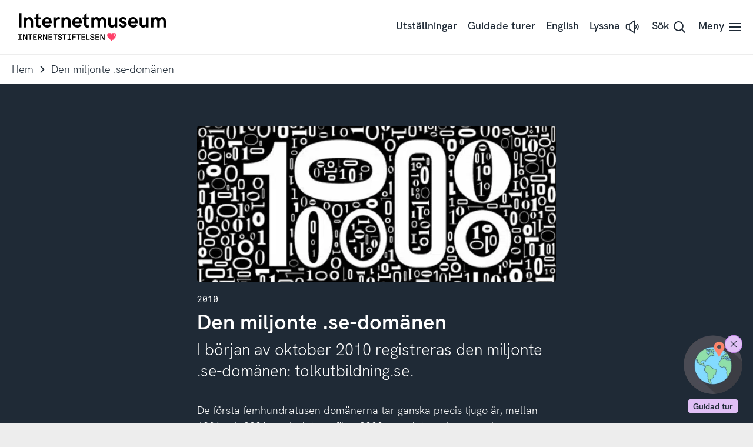

--- FILE ---
content_type: text/html; charset=UTF-8
request_url: https://internetmuseum.se/tidslinjen/den-miljonte-se-domanen-registreras/
body_size: 24518
content:
<!doctype html>
<html class="no-js" lang="sv-SE">
<head>
	<meta charset="UTF-8">
	<meta name="viewport" content="width=device-width, initial-scale=1">
	<link rel="internetmuseum-apple-touch-icon" sizes="180x180" href="https://static.internetstiftelsen.se/favicons/apple-touch-icon.png">
	<link rel="icon" type="image/png" sizes="32x32" href="https://static.internetstiftelsen.se/favicons/favicon-32x32.png">
	<link rel="icon" type="image/png" sizes="16x16" href="https://static.internetstiftelsen.se/favicons/favicon-16x16.png">
	<link rel="manifest" href="https://static.internetstiftelsen.se/favicons/site.webmanifest">
	<link rel="mask-icon" href="https://static.internetstiftelsen.se/favicons/safari-pinned-tab.svg" color="#ff4069">
	<link rel="shortcut icon" href="https://static.internetstiftelsen.se/favicons/favicon.ico">
	<meta name="msapplication-TileColor" content="#ffffff">
	<meta name="msapplication-config" content="https://static.internetstiftelsen.se/favicons/browserconfig.xml">
	<meta name="theme-color" content="#ffffff">
	<meta name="format-detection" content="telephone=no">
	<style>/* Menu item */
[class*='a-main-menu__list__link'].rsbtn_play:not(button) {
	position: relative;
	display: inline-flex;
}

.rsbtn_play [class*='standalone'] {
	margin-left: 0.5rem;
}

.rsbtn_play [class*='a-button'] .icon {
	width: 1.5rem;
	height: 1.5rem;
}

.rsbtn_play[aria-expanded="false"] + .rsbtn_exp {
	display: none;
}

.rsbtn_play[aria-expanded="true"] + .rsbtn_exp {
	display: block;
}

/* Hide visually */
.rsbtn_btnlabel,
.rsbtn_focusforward {
	position: absolute;
	width: 1px;
	height: 1px;
	margin: -1px;
	padding: 0;
	overflow: hidden;
	clip: rect(0 0 0 0);
	clip: rect(0, 0, 0, 0);
}

/* Player Controls */
.rsbtn {
	position: relative;
	top: 0 !important;
	left: 0  !important;
	right: 0  !important;
	bottom: 0  !important;
}

.rsbtn_exp {
	position: absolute;
	left: 50%;
	transform: translateX(-50%);
	border: 1px solid #ededed;
	padding: 0.5rem;
	background-color: #fff;
	box-shadow: 0 2px 5px rgba(0,0,0,0.1);
}

.rsbtn .rsbtn_exp {
	display: none;
}

.rsbtn.rsexpanded .rsbtn_exp {
	display: block;
}

.rsbtn_exp_inner {
	display: flex;
}

.rsbtn_exp_inner a:hover {
	background-color: transparent;
}

.rsbtn_player_item,
.rslightbox-tool {
	border: 0;
	border-radius: 0;
	width: 1.5rem;
	height: 1.5rem;
	position: relative;
	margin: 0.25rem;
	opacity: 0.5;
	background-color: #fff;
}

.rsbtn_player_item:hover,
.rsplaying .rsbtn_pause {
	opacity: 1;
}

.rsbtn_player_item:after,
.rsmpl-tool button:after {
	content: '';
	display: block;
	position: absolute;
	top: 0.25rem;
	left: 0.25rem;
	right: 0.25rem;
	bottom: 0.25rem;
	background-position: center center;
	background-repeat: no-repeat;
}

.rsbtn_rewind,
.rsbtn_forward,
.rsbtn_volume,
.rsbtn_speed,
.rsbtn_dropdown,
.rs-player-loadindicator {
	display: none !important;
}

.rsbtn_pause::after,
.rsicn-play {
	background-image: url("data:image/svg+xml,%3Csvg xmlns='http://www.w3.org/2000/svg' viewBox='0 0 32 32'%3E%3Cpath d='M6.8 32c-.7 0-1.3-.6-1.3-1.3V1.3C5.5.6 6.1 0 6.8 0c.3 0 .6.1.8.3L28.1 15c.6.4.7 1.3.3 1.9l-.3.3L7.6 31.7c-.2.2-.5.3-.8.3zM8.2 4v24L25 16 8.2 4z'/%3E%3C/svg%3E");
}

.rsbtn_pause[title="Paus"]::after,
.rsbtn_pause[title="Pausa"]::after,
.rsbtn_pause[title="Pause"]::after {
	background-image: url("data:image/svg+xml,%3Csvg xmlns='http://www.w3.org/2000/svg' viewBox='0 0 32 32'%3E%3Cpath d='M4.5 2.5h3v27h-3zM22.5 2.5h3v27h-3z'/%3E%3C/svg%3E");
}

.rsbtn_stop::after,
.rsicn-stop {
	background-image: url("data:image/svg+xml,%3Csvg xmlns='http://www.w3.org/2000/svg' viewBox='0 0 32 32'%3E%3Cpath fill='none' stroke='%23000' stroke-width='3' stroke-miterlimit='10' d='M4 4h24v24H4z'/%3E%3C/svg%3E");
}

.rsstopped .rsbtn_stop  {
	opacity: 1;
}

.rsbtn_dl::after {
	background-image: url("data:image/svg+xml,%3Csvg xmlns='http://www.w3.org/2000/svg' id='icon-download' viewBox='0 0 28.6 32' width='100%25' height='100%25'%3E%3Cpath d='M13.2,0h2.7v23.7h-2.7V0L13.2,0z M24.9,13.7l1.7,2.1l-12,9.6L2.5,15.7l1.7-2.1l10.3,8.3L24.9,13.7z M0,32v-2.7h28.6V32H0z'%3E%3C/path%3E%3C/svg%3E");
}

.rsbtn_closer::after {
	background-image: url("data:image/svg+xml,%3Csvg xmlns='http://www.w3.org/2000/svg' id='icon-close' viewBox='0 0 32 32' width='100%25' height='100%25'%3E%3Cpath d='M27.5,2L30,4.5L4.5,30L2,27.5L27.5,2z'%3E%3C/path%3E%3Cpath d='M30,27.5L27.5,30L2,4.5L4.5,2L30,27.5z'%3E%3C/path%3E%3C/svg%3E");
}

/* Progress bar is buggy, hide it */
.rsbtn_progress_container {
	display: none;
}

/* Volume is unneccesary, hide it */
.rsbtn_volume,
.rsbtn_volume_container {
	display: none;
}

/* Mobile controls */
@media (max-width: 768px) {
	.rsbtn_exp {
		position: fixed;
		bottom: 0 !important;
		left: 0 !important;
		right: 0 !important;
		top: auto !important;
		background-color: #fff;
		box-shadow: 0 -2px 5px rgba(0,0,0,0.1);
		transform: translateX(0);
		padding: 0.25rem;
	}

	.rsbtn_exp_inner {
		justify-content: space-around;
	}
}

@supports (-webkit-overflow-scrolling: touch) {
	@media (max-width: 768px) {
		.rsbtn[data-readspeaker-current="0"] .rsbtn_closer {
			display: none;
		}

		.rsbtn[data-readspeaker-buffered~="999"] .rsbtn_closer {
			display: block !important;
		}
	}
}

/* Tools panel */
.rsbtn_toolpanel {
	display: none;
}

/* Download disclaimer */
.has-tools {
	background-color: #fff;
	box-shadow: 0 2px 5px rgba(0,0,0,0.1);
	padding: 2rem;
}

@media (max-width: 768px) {
	.has-tools {
		padding: 0;
	}

	#rslightbox_content {
		max-width: 100vw;
		padding: 1rem;
	}

	#rslightbox_toolbar {
		padding: 1rem;
	}

	#rslightbox_buttons {
		max-width: 100vw;
		flex-direction: column;
		align-items: center;
	}

	#rsdl_button_decline {
		margin-top: 1rem;
	}

	.rsform-buttons {
		transform: translateY(-100%);
	}
}

#rs_lightboxplayer {
	display: none;
}

.rsform-buttons {
	display: flex;
	justify-content: space-between;
	align-items: center;
	transform: translateY(-150%);
}

#rsdl_button_accept {
	background-color: #0477ce;
	border-radius: 0.25rem;
	font-family: "HK Grotesk Semibold", sans-serif;
	color: #fff;
	padding: 0.556rem 1rem;
	text-decoration: none;
}

#rsdl_button_decline {
	color: #1f2a36;
}
</style>
	<script type="text/javascript">
		document.querySelector('html').classList.remove('no-js');
		document.querySelector('html').className += 'js';
	</script>
				<script type="text/javascript" src="https://cdn.cookielaw.org/consent/5c06fad9-6d3d-4032-93e0-f980f2c5c490/OtAutoBlock.js" ></script>
	<script src="https://cdn.cookielaw.org/scripttemplates/otSDKStub.js" data-document-language="true" type="text/javascript" charset="UTF-8" data-domain-script="5c06fad9-6d3d-4032-93e0-f980f2c5c490" ></script>
		<script type="text/javascript">
	function OptanonWrapper() { }
	</script>
	<script>
		var waitForTrackerCount = 0;
		function matomoWaitForTracker() {
			if (typeof _paq === 'undefined' || typeof OnetrustActiveGroups === 'undefined') {
				if (waitForTrackerCount < 40) {
					setTimeout(matomoWaitForTracker, 250);
					waitForTrackerCount++;
					return;
				}
			} else {
				window.addEventListener('OneTrustGroupsUpdated', function (e) {
					consentSet();
				});
			}
		}
		function consentSet() {
			if (OnetrustActiveGroups.includes('C0002')) {  				_paq.push(['rememberCookieConsentGiven']);
				_paq.push(['setConsentGiven']);
			} else {
				_paq.push(['forgetCookieConsentGiven']);
				_paq.push(['deleteCookies']);
			}
		}
		document.addEventListener('DOMContentLoaded', matomoWaitForTracker());
	</script>
	
	<meta name='robots' content='index, follow, max-image-preview:large, max-snippet:-1, max-video-preview:-1' />

	<!-- This site is optimized with the Yoast SEO plugin v26.5 - https://yoast.com/wordpress/plugins/seo/ -->
	<title>Den miljonte .se-domänen | Internetmuseum</title>
	<link rel="canonical" href="https://internetmuseum.se/tidslinjen/den-miljonte-se-domanen-registreras/" />
	<meta property="og:locale" content="sv_SE" />
	<meta property="og:type" content="article" />
	<meta property="og:title" content="Den miljonte .se-domänen | Internetmuseum" />
	<meta property="og:description" content="I början av oktober 2010 registreras den miljonte .se-domänen: tolkutbildning.se." />
	<meta property="og:url" content="https://internetmuseum.se/tidslinjen/den-miljonte-se-domanen-registreras/" />
	<meta property="og:site_name" content="Internetmuseum" />
	<meta property="article:modified_time" content="2023-01-18T10:54:12+00:00" />
	<meta property="og:image" content="https://internetmuseum.se/app/uploads/miljonte1.jpg.webp" />
	<meta property="og:image:width" content="1168" />
	<meta property="og:image:height" content="507" />
	<meta property="og:image:type" content="image/jpeg" />
	<meta name="twitter:card" content="summary_large_image" />
	<script type="application/ld+json" class="yoast-schema-graph">{"@context":"https://schema.org","@graph":[{"@type":"WebPage","@id":"https://internetmuseum.se/tidslinjen/den-miljonte-se-domanen-registreras/","url":"https://internetmuseum.se/tidslinjen/den-miljonte-se-domanen-registreras/","name":"Den miljonte .se-domänen | Internetmuseum","isPartOf":{"@id":"https://internetmuseum.se/#website"},"primaryImageOfPage":{"@id":"https://internetmuseum.se/tidslinjen/den-miljonte-se-domanen-registreras/#primaryimage"},"image":{"@id":"https://internetmuseum.se/tidslinjen/den-miljonte-se-domanen-registreras/#primaryimage"},"thumbnailUrl":"https://internetmuseum.se/app/uploads/miljonte1.jpg.webp","datePublished":"2014-12-04T06:54:47+00:00","dateModified":"2023-01-18T10:54:12+00:00","breadcrumb":{"@id":"https://internetmuseum.se/tidslinjen/den-miljonte-se-domanen-registreras/#breadcrumb"},"inLanguage":"sv-SE","potentialAction":[{"@type":"ReadAction","target":["https://internetmuseum.se/tidslinjen/den-miljonte-se-domanen-registreras/"]}]},{"@type":"ImageObject","inLanguage":"sv-SE","@id":"https://internetmuseum.se/tidslinjen/den-miljonte-se-domanen-registreras/#primaryimage","url":"https://internetmuseum.se/app/uploads/miljonte1.jpg.webp","contentUrl":"https://internetmuseum.se/app/uploads/miljonte1.jpg.webp","width":1168,"height":507},{"@type":"BreadcrumbList","@id":"https://internetmuseum.se/tidslinjen/den-miljonte-se-domanen-registreras/#breadcrumb","itemListElement":[{"@type":"ListItem","position":1,"name":"Home","item":"https://internetmuseum.se/"},{"@type":"ListItem","position":2,"name":"Tidslinjeposter","item":"https://internetmuseum.se/tidslinjen/"},{"@type":"ListItem","position":3,"name":"Den miljonte .se-domänen"}]},{"@type":"WebSite","@id":"https://internetmuseum.se/#website","url":"https://internetmuseum.se/","name":"Internetmuseum","description":"","potentialAction":[{"@type":"SearchAction","target":{"@type":"EntryPoint","urlTemplate":"https://internetmuseum.se/?s={search_term_string}"},"query-input":{"@type":"PropertyValueSpecification","valueRequired":true,"valueName":"search_term_string"}}],"inLanguage":"sv-SE"}]}</script>
	<!-- / Yoast SEO plugin. -->


<link rel='dns-prefetch' href='//static.internetstiftelsen.se' />
<link rel="alternate" type="application/rss+xml" title="Internetmuseum &raquo; Webbflöde" href="https://internetmuseum.se/feed/" />
<link rel="alternate" type="application/rss+xml" title="Internetmuseum &raquo; Kommentarsflöde" href="https://internetmuseum.se/comments/feed/" />
<link rel="alternate" title="oEmbed (JSON)" type="application/json+oembed" href="https://internetmuseum.se/wp-json/oembed/1.0/embed?url=https%3A%2F%2Finternetmuseum.se%2Ftidslinjen%2Fden-miljonte-se-domanen-registreras%2F" />
<link rel="alternate" title="oEmbed (XML)" type="text/xml+oembed" href="https://internetmuseum.se/wp-json/oembed/1.0/embed?url=https%3A%2F%2Finternetmuseum.se%2Ftidslinjen%2Fden-miljonte-se-domanen-registreras%2F&#038;format=xml" />
<style id='wp-img-auto-sizes-contain-inline-css' type='text/css'>
img:is([sizes=auto i],[sizes^="auto," i]){contain-intrinsic-size:3000px 1500px}
/*# sourceURL=wp-img-auto-sizes-contain-inline-css */
</style>
<style id='classic-theme-styles-inline-css' type='text/css'>
/*! This file is auto-generated */
.wp-block-button__link{color:#fff;background-color:#32373c;border-radius:9999px;box-shadow:none;text-decoration:none;padding:calc(.667em + 2px) calc(1.333em + 2px);font-size:1.125em}.wp-block-file__button{background:#32373c;color:#fff;text-decoration:none}
/*# sourceURL=/wp-includes/css/classic-themes.min.css */
</style>
<link rel='stylesheet' id='iis-style-css' href='https://internetmuseum.se/app/themes/internetmuseum/assets/dist/site-DN0f8k-c.css?ver=6.9' type='text/css' media='all' />
<link rel="https://api.w.org/" href="https://internetmuseum.se/wp-json/" /><link rel="alternate" title="JSON" type="application/json" href="https://internetmuseum.se/wp-json/wp/v2/tidslinjepost/76318" /><link rel="EditURI" type="application/rsd+xml" title="RSD" href="https://internetmuseum.se/wp/xmlrpc.php?rsd" />

<link rel='shortlink' href='https://internetmuseum.se/?p=76318' />

			<!-- Matomo Tag Manager -->
			<script>
				var _mtm = window._mtm = window._mtm || [];
				window.dataLayer = window.dataLayer || [];
                
                /* This is used to setup blocking of Matomo cookies before consent is given.
                the rest of the code is located header.php in the site theme */
                var _paq = window._paq = window._paq || [];
                _paq.push(['requireCookieConsent']);

				let syncDataLayer = function(array, callback) {
				    array.push = function(e) {
				        Array.prototype.push.call(array, e);
				        callback(array);
				    };
				};

				syncDataLayer(window.dataLayer, function(e) {
				    window._mtm.push(dataLayer.at(-1))
				});
				_mtm.push({'mtm.startTime': (new Date().getTime()), 'event': 'mtm.Start'});
				(function() {
					var d=document, g=d.createElement('script'), s=d.getElementsByTagName('script')[0];
					g.async=true; g.src='https://matomo.internetstiftelsen.se/js/container_U6i3mk7Z.js'; s.parentNode.insertBefore(g,s);
				})();
			</script>
			<!-- End Matomo Tag Manager -->
		<style id='wp-block-paragraph-inline-css' type='text/css'>
.is-small-text{font-size:.875em}.is-regular-text{font-size:1em}.is-large-text{font-size:2.25em}.is-larger-text{font-size:3em}.has-drop-cap:not(:focus):first-letter{float:left;font-size:8.4em;font-style:normal;font-weight:100;line-height:.68;margin:.05em .1em 0 0;text-transform:uppercase}body.rtl .has-drop-cap:not(:focus):first-letter{float:none;margin-left:.1em}p.has-drop-cap.has-background{overflow:hidden}:root :where(p.has-background){padding:1.25em 2.375em}:where(p.has-text-color:not(.has-link-color)) a{color:inherit}p.has-text-align-left[style*="writing-mode:vertical-lr"],p.has-text-align-right[style*="writing-mode:vertical-rl"]{rotate:180deg}
/*# sourceURL=https://internetmuseum.se/wp/wp-includes/blocks/paragraph/style.min.css */
</style>
<style id='global-styles-inline-css' type='text/css'>
:root{--wp--preset--aspect-ratio--square: 1;--wp--preset--aspect-ratio--4-3: 4/3;--wp--preset--aspect-ratio--3-4: 3/4;--wp--preset--aspect-ratio--3-2: 3/2;--wp--preset--aspect-ratio--2-3: 2/3;--wp--preset--aspect-ratio--16-9: 16/9;--wp--preset--aspect-ratio--9-16: 9/16;--wp--preset--color--black: #000000;--wp--preset--color--cyan-bluish-gray: #abb8c3;--wp--preset--color--white: #ffffff;--wp--preset--color--pale-pink: #f78da7;--wp--preset--color--vivid-red: #cf2e2e;--wp--preset--color--luminous-vivid-orange: #ff6900;--wp--preset--color--luminous-vivid-amber: #fcb900;--wp--preset--color--light-green-cyan: #7bdcb5;--wp--preset--color--vivid-green-cyan: #00d084;--wp--preset--color--pale-cyan-blue: #8ed1fc;--wp--preset--color--vivid-cyan-blue: #0693e3;--wp--preset--color--vivid-purple: #9b51e0;--wp--preset--color--cyberspace: #1f2a36;--wp--preset--color--ocean: #50b2fc;--wp--preset--color--ocean-light: #a7d8fd;--wp--preset--color--ocean-dark: #0477ce;--wp--preset--color--ruby: #ff4069;--wp--preset--color--ruby-light: #ff9fb4;--wp--preset--color--ruby-dark: #d9002f;--wp--preset--color--jade: #55c7b4;--wp--preset--color--jade-light: #aae3d9;--wp--preset--color--jade-dark: #2d897a;--wp--preset--color--lemon: #ffce2e;--wp--preset--color--lemon-light: #ffe696;--wp--preset--color--peacock: #c27fec;--wp--preset--color--peacock-light: #e0bff5;--wp--preset--color--sandstone: #f99963;--wp--preset--color--sandstone-light: #fcccb1;--wp--preset--color--granit: #8E9297;--wp--preset--color--snow: #ffffff;--wp--preset--gradient--vivid-cyan-blue-to-vivid-purple: linear-gradient(135deg,rgb(6,147,227) 0%,rgb(155,81,224) 100%);--wp--preset--gradient--light-green-cyan-to-vivid-green-cyan: linear-gradient(135deg,rgb(122,220,180) 0%,rgb(0,208,130) 100%);--wp--preset--gradient--luminous-vivid-amber-to-luminous-vivid-orange: linear-gradient(135deg,rgb(252,185,0) 0%,rgb(255,105,0) 100%);--wp--preset--gradient--luminous-vivid-orange-to-vivid-red: linear-gradient(135deg,rgb(255,105,0) 0%,rgb(207,46,46) 100%);--wp--preset--gradient--very-light-gray-to-cyan-bluish-gray: linear-gradient(135deg,rgb(238,238,238) 0%,rgb(169,184,195) 100%);--wp--preset--gradient--cool-to-warm-spectrum: linear-gradient(135deg,rgb(74,234,220) 0%,rgb(151,120,209) 20%,rgb(207,42,186) 40%,rgb(238,44,130) 60%,rgb(251,105,98) 80%,rgb(254,248,76) 100%);--wp--preset--gradient--blush-light-purple: linear-gradient(135deg,rgb(255,206,236) 0%,rgb(152,150,240) 100%);--wp--preset--gradient--blush-bordeaux: linear-gradient(135deg,rgb(254,205,165) 0%,rgb(254,45,45) 50%,rgb(107,0,62) 100%);--wp--preset--gradient--luminous-dusk: linear-gradient(135deg,rgb(255,203,112) 0%,rgb(199,81,192) 50%,rgb(65,88,208) 100%);--wp--preset--gradient--pale-ocean: linear-gradient(135deg,rgb(255,245,203) 0%,rgb(182,227,212) 50%,rgb(51,167,181) 100%);--wp--preset--gradient--electric-grass: linear-gradient(135deg,rgb(202,248,128) 0%,rgb(113,206,126) 100%);--wp--preset--gradient--midnight: linear-gradient(135deg,rgb(2,3,129) 0%,rgb(40,116,252) 100%);--wp--preset--font-size--small: 13px;--wp--preset--font-size--medium: 20px;--wp--preset--font-size--large: 36px;--wp--preset--font-size--x-large: 42px;--wp--preset--spacing--20: 0.44rem;--wp--preset--spacing--30: 0.67rem;--wp--preset--spacing--40: 1rem;--wp--preset--spacing--50: 1.5rem;--wp--preset--spacing--60: 2.25rem;--wp--preset--spacing--70: 3.38rem;--wp--preset--spacing--80: 5.06rem;--wp--preset--shadow--natural: 6px 6px 9px rgba(0, 0, 0, 0.2);--wp--preset--shadow--deep: 12px 12px 50px rgba(0, 0, 0, 0.4);--wp--preset--shadow--sharp: 6px 6px 0px rgba(0, 0, 0, 0.2);--wp--preset--shadow--outlined: 6px 6px 0px -3px rgb(255, 255, 255), 6px 6px rgb(0, 0, 0);--wp--preset--shadow--crisp: 6px 6px 0px rgb(0, 0, 0);}:where(.is-layout-flex){gap: 0.5em;}:where(.is-layout-grid){gap: 0.5em;}body .is-layout-flex{display: flex;}.is-layout-flex{flex-wrap: wrap;align-items: center;}.is-layout-flex > :is(*, div){margin: 0;}body .is-layout-grid{display: grid;}.is-layout-grid > :is(*, div){margin: 0;}:where(.wp-block-columns.is-layout-flex){gap: 2em;}:where(.wp-block-columns.is-layout-grid){gap: 2em;}:where(.wp-block-post-template.is-layout-flex){gap: 1.25em;}:where(.wp-block-post-template.is-layout-grid){gap: 1.25em;}.has-black-color{color: var(--wp--preset--color--black) !important;}.has-cyan-bluish-gray-color{color: var(--wp--preset--color--cyan-bluish-gray) !important;}.has-white-color{color: var(--wp--preset--color--white) !important;}.has-pale-pink-color{color: var(--wp--preset--color--pale-pink) !important;}.has-vivid-red-color{color: var(--wp--preset--color--vivid-red) !important;}.has-luminous-vivid-orange-color{color: var(--wp--preset--color--luminous-vivid-orange) !important;}.has-luminous-vivid-amber-color{color: var(--wp--preset--color--luminous-vivid-amber) !important;}.has-light-green-cyan-color{color: var(--wp--preset--color--light-green-cyan) !important;}.has-vivid-green-cyan-color{color: var(--wp--preset--color--vivid-green-cyan) !important;}.has-pale-cyan-blue-color{color: var(--wp--preset--color--pale-cyan-blue) !important;}.has-vivid-cyan-blue-color{color: var(--wp--preset--color--vivid-cyan-blue) !important;}.has-vivid-purple-color{color: var(--wp--preset--color--vivid-purple) !important;}.has-black-background-color{background-color: var(--wp--preset--color--black) !important;}.has-cyan-bluish-gray-background-color{background-color: var(--wp--preset--color--cyan-bluish-gray) !important;}.has-white-background-color{background-color: var(--wp--preset--color--white) !important;}.has-pale-pink-background-color{background-color: var(--wp--preset--color--pale-pink) !important;}.has-vivid-red-background-color{background-color: var(--wp--preset--color--vivid-red) !important;}.has-luminous-vivid-orange-background-color{background-color: var(--wp--preset--color--luminous-vivid-orange) !important;}.has-luminous-vivid-amber-background-color{background-color: var(--wp--preset--color--luminous-vivid-amber) !important;}.has-light-green-cyan-background-color{background-color: var(--wp--preset--color--light-green-cyan) !important;}.has-vivid-green-cyan-background-color{background-color: var(--wp--preset--color--vivid-green-cyan) !important;}.has-pale-cyan-blue-background-color{background-color: var(--wp--preset--color--pale-cyan-blue) !important;}.has-vivid-cyan-blue-background-color{background-color: var(--wp--preset--color--vivid-cyan-blue) !important;}.has-vivid-purple-background-color{background-color: var(--wp--preset--color--vivid-purple) !important;}.has-black-border-color{border-color: var(--wp--preset--color--black) !important;}.has-cyan-bluish-gray-border-color{border-color: var(--wp--preset--color--cyan-bluish-gray) !important;}.has-white-border-color{border-color: var(--wp--preset--color--white) !important;}.has-pale-pink-border-color{border-color: var(--wp--preset--color--pale-pink) !important;}.has-vivid-red-border-color{border-color: var(--wp--preset--color--vivid-red) !important;}.has-luminous-vivid-orange-border-color{border-color: var(--wp--preset--color--luminous-vivid-orange) !important;}.has-luminous-vivid-amber-border-color{border-color: var(--wp--preset--color--luminous-vivid-amber) !important;}.has-light-green-cyan-border-color{border-color: var(--wp--preset--color--light-green-cyan) !important;}.has-vivid-green-cyan-border-color{border-color: var(--wp--preset--color--vivid-green-cyan) !important;}.has-pale-cyan-blue-border-color{border-color: var(--wp--preset--color--pale-cyan-blue) !important;}.has-vivid-cyan-blue-border-color{border-color: var(--wp--preset--color--vivid-cyan-blue) !important;}.has-vivid-purple-border-color{border-color: var(--wp--preset--color--vivid-purple) !important;}.has-vivid-cyan-blue-to-vivid-purple-gradient-background{background: var(--wp--preset--gradient--vivid-cyan-blue-to-vivid-purple) !important;}.has-light-green-cyan-to-vivid-green-cyan-gradient-background{background: var(--wp--preset--gradient--light-green-cyan-to-vivid-green-cyan) !important;}.has-luminous-vivid-amber-to-luminous-vivid-orange-gradient-background{background: var(--wp--preset--gradient--luminous-vivid-amber-to-luminous-vivid-orange) !important;}.has-luminous-vivid-orange-to-vivid-red-gradient-background{background: var(--wp--preset--gradient--luminous-vivid-orange-to-vivid-red) !important;}.has-very-light-gray-to-cyan-bluish-gray-gradient-background{background: var(--wp--preset--gradient--very-light-gray-to-cyan-bluish-gray) !important;}.has-cool-to-warm-spectrum-gradient-background{background: var(--wp--preset--gradient--cool-to-warm-spectrum) !important;}.has-blush-light-purple-gradient-background{background: var(--wp--preset--gradient--blush-light-purple) !important;}.has-blush-bordeaux-gradient-background{background: var(--wp--preset--gradient--blush-bordeaux) !important;}.has-luminous-dusk-gradient-background{background: var(--wp--preset--gradient--luminous-dusk) !important;}.has-pale-ocean-gradient-background{background: var(--wp--preset--gradient--pale-ocean) !important;}.has-electric-grass-gradient-background{background: var(--wp--preset--gradient--electric-grass) !important;}.has-midnight-gradient-background{background: var(--wp--preset--gradient--midnight) !important;}.has-small-font-size{font-size: var(--wp--preset--font-size--small) !important;}.has-medium-font-size{font-size: var(--wp--preset--font-size--medium) !important;}.has-large-font-size{font-size: var(--wp--preset--font-size--large) !important;}.has-x-large-font-size{font-size: var(--wp--preset--font-size--x-large) !important;}
/*# sourceURL=global-styles-inline-css */
</style>
<link rel='stylesheet' id='yarppRelatedCss-css' href='https://internetmuseum.se/app/plugins/yet-another-related-posts-plugin/style/related.css?ver=5.30.11' type='text/css' media='all' />
</head>

<body class="wp-singular tidslinjepost-template-default single single-tidslinjepost postid-76318 wp-theme-internetmuseum lazy-timeline await-js">
	<ul class="internetmuseum-skip" role="menu" aria-label="Skippmeny">
		<li role="menuitem"><a href="#siteNav">To navigation</a></li>
		<li role="menuitem"><a accesskey="s" href="#siteMain">Till innehållet</a></li>
	</ul>
		<style media="screen">
	.icon-sprite {
		display: none;
	}
</style>
<svg class="icon-sprite" width="100%" height="100%" xmlns="http://www.w3.org/2000/svg" xmlns:xlink="http://www.w3.org/1999/xlink">
	<defs>
		<symbol id="logotype-internetmuseum" viewbox="0 0 317 60">
			<path d="M2.6.2h5.5v30.6H2.6V.2zm10.9 9h5.3v2.5c1.6-1.9 3.9-3 6.3-3 5.6 0 7.9 4.6 7.9 9.1v13.1h-5.3V18.5c0-2.8-1.4-4.9-4.1-4.9-3 0-4.8 1.6-4.8 5.4v11.9h-5.3V9.2zM39 24.8V13.6h-3.5V9.2h3.6V3.8L44.3 0v9.2h5.4v4.4h-5.4v10.3c0 2.1 1 2.7 2.4 2.7 1 0 2.1-.3 3-.8v4.8c-1.3.4-2.6.7-3.9.7-4.2-.1-6.8-2.5-6.8-6.5zm13.3-4.7c0-5.6 3.3-11.4 10.6-11.4 7.5 0 10 6 10 10.9 0 .7 0 1.4-.2 2.1H57.8c.5 2.8 2 4.7 5.4 4.7 2 .1 3.9-.8 5.2-2.3l3.6 3.2c-2.2 2.6-5.5 4-8.8 3.9-7.4 0-10.9-5.3-10.9-11.1zm15.3-2.2c0-.5 0-.9-.2-1.4-.4-2.1-2.4-3.5-4.6-3.4-3.1 0-4.5 2-5 4.8h9.8zm8.9-8.7h5.1v3.6c.9-2.5 3.2-4.1 5.8-4.1 1.5 0 2.9.5 3.9 1.6L89 14.6c-.7-.5-1.5-.7-2.3-.7-2.5 0-5 2.3-5 7.8v9.2h-5.1l-.1-21.7zm17.3 0h5.3v2.5c1.6-1.9 3.9-3 6.3-3 5.6 0 7.9 4.6 7.9 9.1v13.1H108V18.5c0-2.8-1.4-4.9-4.1-4.9-3 0-4.8 1.6-4.8 5.4v11.9h-5.3V9.2zm22.9 10.9c0-5.6 3.3-11.4 10.6-11.4 7.5 0 10 6 10 10.9 0 .7 0 1.4-.2 2.1h-14.8c.5 2.8 2 4.7 5.4 4.7 2 .1 3.9-.8 5.2-2.3l3.6 3.2c-2.2 2.6-5.5 4-8.8 3.9-7.5 0-11-5.3-11-11.1zm15.4-2.2c0-.5 0-.9-.2-1.4-.5-2.1-2.5-3.6-4.7-3.4-3.1 0-4.5 2-5 4.8h9.9zm10.2 6.9V13.6h-3.5V9.2h3.6V3.8l5.2-3.8v9.2h5.4v4.4h-5.4v10.3c0 2.1 1 2.7 2.4 2.7 1 0 2.1-.3 3-.8v4.8c-1.3.4-2.6.7-3.9.7-4.3-.1-6.8-2.5-6.8-6.5zm15.1-15.6h5.1v2.7c1.2-2.1 3.4-3.3 5.8-3.2 2.7-.2 5.2 1.3 6.4 3.8 1.4-2.4 4.1-3.9 6.9-3.8 5.5 0 7.7 4.5 7.7 9.1v13.1H184V18.5c0-2.7-.8-4.9-3.5-4.9S176 16 176 18.9v11.9h-5.3V18.4c0-2.6-.8-4.8-3.5-4.8-2.9 0-4.5 2.4-4.5 5.3v11.9h-5.3V9.2zm36.2 13v-13h5.2v12.3c0 2.8 1.4 4.9 4.1 4.9 3 0 4.8-1.6 4.8-5.4V9.2h5.2v21.7h-5.2v-2.5c-1.6 1.9-3.9 3-6.4 3-5.6-.2-7.7-4.7-7.7-9.2zm22.3 3l4.2-1.9c.6 1.6 1.7 3.6 4.6 3.6 2.4 0 3.5-1.4 3.5-2.6 0-3.6-10.8-1.2-10.8-8.9 0-4.6 3.8-6.7 8-6.7 3.4-.1 6.5 1.7 8.2 4.7l-4.1 2.2c-.8-1.7-2.4-2.8-4.3-2.8-1.7 0-2.8.8-2.8 1.9 0 3.3 11 1.3 11 9.3 0 5-4.3 7.2-8.4 7.2-4.1.2-7.8-2.2-9.1-6zm20.3-5.1c0-5.6 3.3-11.4 10.6-11.4 7.5 0 10 6 10 10.9 0 .7 0 1.4-.2 2.1h-14.8c.5 2.8 2 4.7 5.4 4.7 2 .1 3.9-.8 5.2-2.3l3.6 3.2c-2.2 2.6-5.5 4-8.9 3.9-7.4 0-10.9-5.3-10.9-11.1zm15.4-2.2c0-.5 0-.9-.2-1.4-.5-2.1-2.5-3.6-4.7-3.4-3.1 0-4.5 2-5 4.8h9.9zm9 4.3v-13h5.2v12.3c0 2.8 1.4 4.9 4.1 4.9 3 0 4.8-1.6 4.8-5.4V9.2h5.2v21.7h-5.2v-2.5c-1.6 1.9-3.9 3-6.4 3-5.5-.2-7.7-4.7-7.7-9.2zm24.5-13h5.1v2.7c1.2-2.1 3.4-3.3 5.8-3.2 2.7-.2 5.2 1.3 6.4 3.8 1.4-2.4 4.1-3.9 6.9-3.8 5.5 0 7.7 4.5 7.7 9.1v13.1h-5.3V18.5c0-2.7-.8-4.9-3.5-4.9s-4.5 2.4-4.5 5.3v11.9h-5.3V18.4c0-2.6-.8-4.8-3.5-4.8-2.9 0-4.5 2.4-4.5 5.3v11.9h-5.3V9.2z"/><path fill="#ff4069" d="M211.3 45.4v4.9h-2.2v2.4h-2.2v2.4h-2.2v2.4h-2.2V60h-2.4v-2.4H198v-2.4h-2.2v-2.4h-2.2v-2.4h-2.2v-4.9h2.2V43h6.6v2.4h2.4V43h6.6v2.4h2.1z"/><path fill="#ffffff" d="M208.5 47v1.6h-3v-3.2h1.6V47h1.4z"/><path d="M94.9 54.3c0 2-1.9 3.5-4.5 3.5s-4.6-1.4-4.7-3.8v-.1h1.9v.1c.2 1.8 1.6 2.2 2.8 2.2s2.7-.5 2.7-1.8c0-.9-.5-1.4-1.7-1.8l-2.3-.7c-2-.6-3-1.7-3-3.5s1.8-3.3 4.2-3.3c2.6 0 4.2 1.3 4.4 3.6v.1h-1.8v-.1c-.1-1.3-1-1.9-2.5-1.9s-2.3.6-2.3 1.6.4 1.4 1.8 1.8l1.9.5c.8.2 1.6.5 2.3 1 .5.7.9 1.6.8 2.6zm9.7-8.9v1.7H101v10.4h-1.9V47.1h-3.5v-1.7h9zm14.1 1.7v3.4h5.2v1.7h-5.2v5.3h-1.9V45.4h7.5v1.7h-5.6zm16.2-1.7v1.7h-3.5v10.4h-1.9V47.1H126v-1.7h8.9zm3.5 1.7v3.4h5.4v1.7h-5.4v3.6h6.2v1.7h-8.1V45.4h8.1v1.7h-6.2zm15.4 8.7v1.7h-7.3V45.4h1.9v10.4h5.4zm10.2-1.5c0 2-1.9 3.5-4.5 3.5s-4.6-1.5-4.7-3.8v-.1h1.9v.1c.2 1.8 1.6 2.2 2.8 2.2s2.7-.5 2.7-1.8c0-.9-.5-1.4-1.7-1.8l-2.3-.7c-2-.6-2.9-1.7-2.9-3.5s1.8-3.3 4.2-3.3c2.6 0 4.2 1.3 4.4 3.6v.1H162v-.1c-.1-1.3-1-1.9-2.5-1.9s-2.3.6-2.3 1.6.4 1.4 1.8 1.8l1.9.5c1.5.5 3.1 1.2 3.1 3.6zm4.2-7.2v3.4h5.4v1.7h-5.4v3.6h6.2v1.7h-8.1V45.4h8.1v1.7h-6.2zm17.7-1.7v12.2h-2.5l-4.6-9.3-.2-.4v9.7h-1.9V45.4h2.5L184 55v-9.6h1.9zm-74.4 1.7v8.8h3.1v1.7h-8.1v-1.7h3.1v-8.8h-3.1v-1.7h8.1v1.7h-3.1zm-90.9-1.7v12.2h-2.5l-4.6-9.3-.2-.4v9.7h-1.9V45.4H14l4.8 9.6v-9.6h1.8zm10.7 0v1.7h-3.5v10.4h-1.9V47.1h-3.5v-1.7h8.9zm3.6 1.7v3.4h5.4v1.7h-5.4v3.6h6.2v1.7H33V45.4h8.1v1.7h-6.2zM49 52.4h.1c.7-.1 1.3-.4 1.7-.9.6-.7 1-1.7.9-2.6.1-1-.3-1.9-.9-2.6-.8-.7-1.9-1-2.9-.9h-4.6v12.1h1.9v-5H47v.1l2.8 5H52l-3-5.2zm-3.8-1.6v-3.7h3.3c.6-.1 1.2.4 1.2 1v1.5c0 .6-.4 1.2-1.1 1.2h-3.4zm18.1-5.4v12.2h-2.5l-4.6-9.3-.2-.4v9.7h-1.9V45.4h2.5l4.8 9.6v-9.6h1.9zm4.6 1.7v3.4h5.4v1.7h-5.4v3.6h6.2v1.7H66V45.4h8.1v1.7h-6.2zm17-1.7v1.7h-3.5v10.4h-1.9V47.1H76v-1.7h8.9zM6 47.1v8.7h3.1v1.7H1v-1.7h3.1v-8.7H1v-1.7h8.1v1.7H6z"/>
		</symbol>
		<symbol id="icon-search" viewbox="0 0 32 32">
			<path d="M24,21.8l8,8L29.9,32l-8-8c-5.9,4.6-14.3,3.6-19-2.2S-0.7,7.6,5.1,2.9S19.3-0.7,24,5.1C27.9,10,27.9,16.9,24,21.8L24,21.8z M13.4,23.9c5.8,0,10.5-4.7,10.5-10.5S19.2,3,13.4,3S3,7.7,3,13.4S7.7,23.9,13.4,23.9z"/>
		</symbol>
		<symbol id="icon-arrow-forwards" viewbox="0 0 18.9 32">
			<polygon points="2.8,0 18.9,16 2.8,32 0,29.1 12.5,16 0,2.9 "/>
		</symbol>
		<symbol id="icon-arrow-backwards" viewbox="0 0 18.1 32">
			<polygon points="16,32 0,16 16,0 18.9,2.9 5.9,16 18.9,29.1 "/>
		</symbol>
		<symbol id="icon-arrow-down" viewbox="0 0 32 18.9">
			<polygon points="32,2.9 16,18.9 0,2.9 2.9,0 16,13.1 29.1,0 "/>
		</symbol>
		<symbol id="icon-arrow-variant" viewbox="0 0 32 32">
			<path d="M16.4 1.5l-2.2 2.2 10.4 10.7H1.5v3.2h23.1L14.2 28.3l2.2 2.2L30.5 16z"/>
		</symbol>
		<symbol id="icon-hamburger" viewbox="0 0 32 22.4">
			<path d="M32,0v3.2H0V0H32z M32,9.6v3.2H0V9.6C0,9.6,32,9.6,32,9.6z M32,19.2v3.2H0v-3.2H32z"/>
		</symbol>
		<symbol id="icon-close" viewbox="0 0 32 32">
			<path d="M27.5,2L30,4.5L4.5,30L2,27.5L27.5,2z"/>
			<path d="M30,27.5L27.5,30L2,4.5L4.5,2L30,27.5z"/>
		</symbol>
		<symbol id="icon-check" viewbox="0 0 32 24.42">
			<polygon points="12.04 24.42 0 13.26 2.87 10.16 11.81 18.44 28.9 0 32 2.87 12.04 24.42"/>
		</symbol>
		<symbol id="icon-quote" viewbox="0 0 16 32">
			<path d="M16,0v24H8v-8H0V0H16z M0,24h8v8H0C0,32,0,24,0,24z"/>
		</symbol>
		<symbol id="icon-file" viewbox="0 0 23.4 32">
			<path d="M0,1.8h0.8v28.5H0V1.8z M22.6,8.8h0.8v21.5h-0.8V8.8z M1.5,31.2h20.6V32H1.5V31.2z M1.5,0h12v0.8h-12V0z M13.5,2.1h0.8v6.8
				h-0.8V2.1z"/>
			<path d="M14.6,1.2l0.6-0.6l7.6,7.1l-0.6,0.6L14.6,1.2z"/>
			<path d="M14.4,8.8h7.3v0.8h-7.3C14.4,9.6,14.4,8.8,14.4,8.8z"/>
			<text transform="matrix(1 0 0 1 3.5493 27.0766)" class="icon-file-text" font-size="6">.FILE</text>
		</symbol>
		<symbol id="icon-download" viewbox="0 0 28.6 32">
			<path d="M13.2,0h2.7v23.7h-2.7V0L13.2,0z M24.9,13.7l1.7,2.1l-12,9.6L2.5,15.7l1.7-2.1l10.3,8.3L24.9,13.7z M0,32v-2.7h28.6V32H0z"/>
		</symbol>
		<symbol id="icon-upload" viewbox="0 0 28.6 32">
			<path d="M15.4 32h-2.7V8.3h2.7V32zM3.7 18.3L2 16.2l12-9.6 12.1 9.7-1.7 2.1-10.3-8.3-10.4 8.2zM28.6 0v2.7H0V0h28.6z"/>
		</symbol>
		<symbol id="icon-filter" viewbox="0 0 32 22">
			<path d="M0 3.4h32v3.2H0zM0 15.4h32v3.2H0z"/>
			<path d="M5.4 0h3.2v10H5.4zM23.4 12h3.2v10h-3.2z"/>
		</symbol>
		<symbol id="icon-read" viewbox="0 0 32 16.5">
			<path d="M32,9.6l-2.6,1.3c-2.5-5.1-7-8-13.4-8C10,2.9,5.3,6.1,2.6,11L0,9.6C3.1,3.8,8.8,0,16,0C23.5,0,29,3.6,32,9.6z"/>
			<path d="M16,16.2c-3.2,0-5.9-2.6-5.9-5.9s2.6-5.9,5.9-5.9s5.9,2.6,5.9,5.9S19.2,16.2,16,16.2z M16,13.2c1.6,0,2.9-1.3,2.9-2.9
				S17.6,7.4,16,7.4s-3,1.3-3,2.9C13,11.9,14.4,13.2,16,13.2z"/>
		</symbol>
		<symbol id="icon-pin" viewbox="0 0 22 32">
			<path d="M11 5.8c-2.4 0-4.4 2-4.4 4.4s2 4.4 4.4 4.4 4.4-2 4.4-4.4-2-4.4-4.4-4.4z"/>
			<path d="M11 2.6c4.3 0 8 3.5 8 8 0 1.9-2.5 7.9-7.9 16.4-5.5-8.5-7.9-14.6-7.9-16.4-.2-4.5 3.5-8 7.8-8M11 0C5.1 0 .3 4.8.3 10.7S11 32 11 32s10.7-15.4 10.7-21.3S16.9 0 11 0z"/>
		</symbol>
		<symbol id="icon-user" viewbox="0 0 32 32">
			<path d="M16 22c-1.3 0-2.6-.5-3.7-1.4l-.1-.1c-2.2-1.8-3.7-4.9-3.7-7.7 0-4.2 3.4-7.6 7.6-7.6s7.6 3.4 7.6 7.6c0 2.8-1.5 6-3.7 7.7l-.1.1c-1.3.9-2.6 1.4-3.9 1.4zm1.9-3.8l1 1.1-1-1.1c1.6-1.2 2.7-3.6 2.7-5.4 0-2.5-2-4.6-4.6-4.6-2.5 0-4.6 2-4.6 4.6 0 1.9 1.1 4.2 2.6 5.4 1.4 1.1 2.6 1 3.9 0z"/><path d="M16 31.5c-3.6 0-7.1-1.3-9.9-3.5-.3-.3-.5-.7-.5-1.2 0-4.5 2.8-7.4 7-8.9.4-.2.9-.1 1.3.2.1 0 .1.1.2.2 1.2.9 2.5.9 3.7 0 .1-.1.2-.1.2-.2.4-.3.9-.3 1.3-.2 4.2 1.4 7 4.4 7 8.8 0 .4-.2.9-.5 1.2-2.7 2.3-6.2 3.6-9.8 3.6zm-7.4-5.4c2.1 1.6 4.7 2.4 7.4 2.4s5.2-.8 7.4-2.4c-.2-2.6-1.9-3.9-4.3-5-2 1.2-4.2 1.2-6.2 0-2.4 1.1-4 2.4-4.3 5zm16.3.7zm-12.8-6.3z"/>
			<g transform="translate(-624 -576)">
				<path class="st0" d="M640 604.5c6.9 0 12.5-5.6 12.5-12.5s-5.6-12.5-12.5-12.5-12.5 5.6-12.5 12.5 5.6 12.5 12.5 12.5m0 3c-8.6 0-15.5-6.9-15.5-15.5s6.9-15.5 15.5-15.5 15.5 6.9 15.5 15.5-6.9 15.5-15.5 15.5"/>
			</g>
		</symbol>
		<symbol id="icon-language" viewbox="0 0 26 26">
			<path d="M18.678 11.45h1.69L26 25.92h-2.376l-1.178-3.256h-5.817L15.43 25.92h-2.406l5.654-14.47zm3.072 9.319l-2.212-6.114-2.223 6.114h4.435zM7.294.08h2.067v4.775H7.294z"/><path d="M0 3.822h16.656v2.067H0z"/><path d="M3.924 17.286l-.957-1.833A21.99 21.99 0 0013.068 4.458l1.908.797A24.072 24.072 0 013.924 17.286z"/><path d="M12.693 17.265a24.114 24.114 0 01-8.928-8.089L5.493 8.04a22.036 22.036 0 008.16 7.394l-.96 1.831z"/>
		</symbol>
		<symbol id="icon-linkedin" viewbox="0 0 32 32">
			<path d="M29.6,0H2.4C1.1,0,0,1,0,2.3v27.4C0,31,1.1,32,2.4,32h27.3c1.3,0,2.4-1,2.4-2.3V2.3C32,1,30.9,0,29.6,0z M9.7,26.8H4.9V12.3
				h4.8V26.8z M7.3,10.4L7.3,10.4c-1.7,0-2.7-1.1-2.7-2.5c0-1.4,1.1-2.5,2.7-2.5C9,5.4,10,6.5,10,7.9C10,9.3,9,10.4,7.3,10.4z
				 M27.1,26.8h-4.8v-7.7c0-1.9-0.7-3.3-2.4-3.3c-1.3,0-2.1,0.9-2.5,1.8c-0.1,0.3-0.2,0.7-0.2,1.2v8.1h-4.8c0,0,0.1-13.1,0-14.4h4.8v2
				c0.6-1,1.8-2.4,4.4-2.4c3.2,0,5.6,2.1,5.6,6.5L27.1,26.8L27.1,26.8z M17.2,14.4C17.2,14.4,17.2,14.4,17.2,14.4L17.2,14.4L17.2,14.4z
				"/>
		</symbol>
		<symbol id="icon-facebook" viewbox="0 0 32 32">
			<path d="M30.2,0H1.8C0.8,0,0,0.8,0,1.8c0,0,0,0,0,0v28.5c0,1,0.8,1.8,1.8,1.8c0,0,0,0,0,0h15.3V19.6h-4.2v-4.8h4.2v-3.6
				c0-4.1,2.5-6.4,6.2-6.4C25.1,4.8,26.6,5,27,5v4.3l-2.6,0c-2,0-2.4,1-2.4,2.4v3.1h4.8l-0.6,4.8h-4.2V32h8.2c1,0,1.8-0.8,1.8-1.8V1.8
				C32,0.8,31.2,0,30.2,0C30.2,0,30.2,0,30.2,0z"/>
		</symbol>
		<symbol id="icon-instagram" viewbox="0 0 32 32">
			<path d="M23.2,0H8.8C4,0,0,4,0,8.8v14.3C0,28,4,32,8.8,32h14.3c4.9,0,8.8-4,8.8-8.8V8.8C32,4,28,0,23.2,0z M29.2,23.2
				c0,3.3-2.7,6-6,6H8.8c-3.3,0-6-2.7-6-6V8.8c0-3.3,2.7-6,6-6h14.3c3.3,0,6,2.7,6,6L29.2,23.2L29.2,23.2z"/>
			<path d="M16,7.8c-4.5,0-8.2,3.7-8.2,8.2c0,4.5,3.7,8.2,8.2,8.2s8.2-3.7,8.2-8.2C24.2,11.5,20.5,7.8,16,7.8z M16,21.4
				c-3,0-5.4-2.4-5.4-5.4c0-3,2.4-5.4,5.4-5.4s5.4,2.4,5.4,5.4C21.4,19,19,21.4,16,21.4z M24.6,5.3c-0.5,0-1.1,0.2-1.5,0.6
				c-0.4,0.4-0.6,0.9-0.6,1.5c0,0.5,0.2,1.1,0.6,1.5c0.4,0.4,0.9,0.6,1.5,0.6c0.5,0,1.1-0.2,1.5-0.6c0.4-0.4,0.6-0.9,0.6-1.5
				c0-0.5-0.2-1.1-0.6-1.5C25.7,5.6,25.1,5.3,24.6,5.3z"/>
		</symbol>
		<symbol id="icon-twitter" viewbox="0 0 32 26.02">
			<path d="M32,3.1c-1.2,0.5-2.5,0.9-3.8,1c1.4-0.8,2.4-2.1,2.9-3.6c-1.3,0.8-2.7,1.3-4.2,1.6C25.7,0.8,24,0,22.2,0
				c-3.6,0-6.6,2.9-6.6,6.6c0,0.5,0.1,1,0.2,1.5C10.4,7.8,5.6,5.2,2.3,1.2c-0.6,1-0.9,2.1-0.9,3.3c0,2.3,1.2,4.3,2.9,5.5
				c-1,0-2.1-0.3-3-0.8v0.1c0,3.2,2.3,5.8,5.3,6.4c-0.5,0.1-1.1,0.2-1.7,0.2c-0.4,0-0.8,0-1.2-0.1c0.8,2.6,3.3,4.5,6.1,4.6
				c-2.2,1.8-5.1,2.8-8.2,2.8c-0.5,0-1.1,0-1.6-0.1c2.9,1.9,6.4,3,10.1,3c12.1,0,18.6-10,18.6-18.6V6.6C30,5.5,31.1,4.4,32,3.1L32,3.1z"/>
		</symbol>
		<symbol id="icon-x" viewbox="0 0 32 32">
			<rect width="32" height="31.9" rx="7.2" ry="7.2"/>
			<path fill="#fff" d="M20.2 9.3h2.3l-4.9 5.6 5.8 7.7h-4.5l-3.6-4.7-4.1 4.7H8.9l5.3-6-5.6-7.3h4.7l3.2 4.3 3.7-4.3Zm-.8 12h1.3l-8.1-10.7h-1.3l8.2 10.7Z"/>
		</symbol>
		<symbol id="icon-external-link" viewbox="0 0 32 32">
			<polygon points="18,0 23.3,5.3 14.3,14.3 17.7,17.7 26.7,8.7 32,14 32,0"/>
			<polygon points="28.5,18.5 28.5,28.5 3.5,28.5 3.5,3.5 10.5,3.5 10.5,0 0,0 0,32 32,32 32,18.5"/>
		</symbol>
		<symbol id="icon-app-share" viewbox="0 0 32 32">
			<path d="M6.3 10.2h7.4V23h4.9V10.2H26L16.1.3z"/>
			<path d="M28.5 4v24.5h-25V4H0v28h32V4z"/>
		</symbol>
		<symbol id="icon-print" viewbox="0 0 32 32">
			<path class="cls-1" d="M32 9.78h-5.51V6L20.6 0h-15v9.78H0v14.44h5.56V32h20.93v-7.78H32zM23 6h-3.14V2.82zM8.06 2.5h9.8V8H24v1.78H8.06zM24 29.5H8.06v-7.62l15.94.05zm5.51-7.78h-3v-2.28l-20.95-.07v2.35H2.5v-9.44h27z"/>
			<path class="cls-1" d="M10.94 23.25h10v1.5h-10zM10.94 26.5h10V28h-10zM23.85 14h3.8v2h-3.8z"/>
		</symbol>
		<symbol id="icon-chapters" viewbox="0 0 32 32">
			<path d="M26.7 6.4V1H2.5v25.7L7.1 31h22.4V6.4h-2.8zm-2.3-3.1v3H8.9l-2.7-3h18.2zm2.8 25.4H8l-3.2-3V5.4l3 3.3h3.9v7.6l2.4-1.5 2.2 1.5V8.7h10.8v20z"/>
		</symbol>
		<symbol id="icon-article" viewbox="0 0  32 32">
			<path d="M27.2 30.2H4.8V1.8h16.8l5.7 5.7v22.7zm-20-2.4h17.5V8.5l-4.2-4.3H7.2v23.6z"/>
			<path d="M12.7 20.3h-2.2v-2.5h11v2.5h-8.8zM12.3 25.3h-1.8v-2.5h9v2.5h-7.2zM25 9.7h-5.7V4h1.5v4.2H25zM12.7 15.3h-2.2v-2.5h11v2.5h-8.8z"/>
		</symbol>
		<symbol id="icon-padlock" viewbox="0 0 32 32">
			<path d="M26.5 12V7.4c0-3.3-2.6-5.9-5.9-5.9h-9.2c-3.3 0-5.9 2.6-5.9 5.9V12H3v18h26V12h-2.5zm-18-4.6c0-1.6 1.3-2.9 2.9-2.9h9.2c1.6 0 2.9 1.3 2.9 2.9V12h-15V7.4zM26 27H6V15h20v12z"/>
			<path d="M17.9 19.4c0-1.1-.9-1.9-1.9-1.9s-1.9.9-1.9 1.9c0 .6.2 1.1.6 1.4v3.7h2.5v-3.7c.5-.3.7-.8.7-1.4z"/>
		</symbol>
		<symbol id="icon-trash" viewbox="0 0 32 32">
			<path d="M28.3 6.9h-8V2.4h-8.5v4.5h-8v2.5h2v20.8h20.5V9.4h2V6.9zM11.6 27.6H8.2V9.4h3.4v18.2zm6.1 0h-3.5V9.4h3.5v18.2zm.1-20.7h-3.5v-2h3.5v2zm6 20.9h-3.6V9.4h3.6v18.4z"/>
		</symbol>
		<symbol id="icon-link" viewbox="0 0 32 32">
			<path d="M14.3 16.3l.7.7c.9.9 2.1 1.4 3.3 1.4 1.3 0 2.5-.5 3.4-1.4l5.1-5.1c1.9-1.9 1.9-4.9 0-6.8s-4.9-1.9-6.8 0l-3.6 3.6L13.7 6l3.6-3.6c3.3-3.3 8.8-3.3 12.1 0 3.3 3.3 3.3 8.8 0 12.1l-5.1 5.1c-1.6 1.6-3.8 2.5-6.1 2.5s-4.4-.9-6-2.5l-.7-.7 2.8-2.6z"/>
			<path d="M17.7 15.7L17 15c-1.9-1.8-4.9-1.8-6.7 0l-5.1 5c-1.9 1.9-1.9 4.9 0 6.8.9.9 2.1 1.4 3.4 1.4s2.5-.5 3.4-1.4l3.6-3.6 2.7 2.7-3.6 3.6C13 31.1 10.9 32 8.6 32s-4.5-.9-6.1-2.5c-3.3-3.3-3.3-8.8 0-12.1l5.1-5.1c3.3-3.3 8.8-3.3 12.1 0l.7.7-2.7 2.7z"/>
		</symbol>
		<symbol id="icon-share" viewbox="0 0 32 32">
			<path d="M17.4 19.6c.5-.4 1.1-.6 1.7-.6 1.6.1 2.8 1.4 2.8 3 .1 1.6-1.2 3-2.8 3-1.6-.1-2.8-1.4-2.8-3v-.5l-4.9-3.2c-.5.4-1.1.6-1.7.6-1.6-.1-2.9-1.4-2.8-3 0-1.6 1.2-2.9 2.8-3 .6 0 1.2.2 1.7.6l4.9-3.2v-.5c-.1-1.6 1.2-3 2.8-3 1.6.1 2.9 1.4 2.8 3 0 1.6-1.2 2.9-2.8 3-.6 0-1.2-.2-1.7-.6l-4.9 3.2v1l4.9 3.2z"/>
			<g transform="translate(-624 -576)">
				<path class="st0" d="M640 604.5c6.9 0 12.5-5.6 12.5-12.5s-5.6-12.5-12.5-12.5-12.5 5.6-12.5 12.5 5.6 12.5 12.5 12.5m0 3c-8.6 0-15.5-6.9-15.5-15.5s6.9-15.5 15.5-15.5 15.5 6.9 15.5 15.5-6.9 15.5-15.5 15.5"/>
			</g>
		</symbol>
		<symbol id="icon-questionmark" viewbox="0 0 32 32">
			<path d="M16.5 23.9h-2.2v-2.3h2.2v2.3zm3.6-10c-.5.8-1.1 1.5-1.8 2.1-.6.5-1.3 1.1-1.6 1.8-.2.4-.3.8-.3 1.3h-2c0-.7.2-1.4.5-2 .5-.8 1-1.5 1.7-2.1.6-.5 1.2-1 1.6-1.6.3-.4.3-.8.3-1.3 0-.8-.3-1.5-.8-2.1-.8-.6-1.7-1-2.4-.9-1.7 0-2.7 1-3.1 3h-2c.1-1.3.6-2.6 1.6-3.4 1-.9 2.3-1.4 3.7-1.3 1.4-.1 2.7.4 3.8 1.3.9.8 1.5 2 1.5 3.2-.2.7-.4 1.4-.7 2z"/><path d="M14 21.1h3.2v3.3H14v-3.3zm3-1.5h-3v-.5c0-.7.2-1.4.5-2.2.5-.9 1.1-1.6 1.9-2.3.7-.5 1.1-1 1.4-1.5.2-.3.2-.6.2-1 0-.7-.2-1.2-.7-1.8-.5-.4-1.2-.7-1.8-.7-1.5 0-2.4.8-2.7 2.6l-.1.4h-3v-.5c.1-1.5.7-2.8 1.7-3.7 1.1-1 2.5-1.5 4-1.4 1.4-.1 2.8.4 4.1 1.4 1 .9 1.7 2.3 1.7 3.6-.1.9-.4 1.7-.7 2.2-.5.9-1.2 1.6-1.9 2.2-.7.5-1.2 1.1-1.5 1.7-.1.3-.2.7-.2 1.1v.4h.1z"/>
			<g transform="translate(-624 -576)">
				<path class="st0" d="M640 604.5c6.9 0 12.5-5.6 12.5-12.5s-5.6-12.5-12.5-12.5-12.5 5.6-12.5 12.5 5.6 12.5 12.5 12.5m0 3c-8.6 0-15.5-6.9-15.5-15.5s6.9-15.5 15.5-15.5 15.5 6.9 15.5 15.5-6.9 15.5-15.5 15.5"/>
			</g>
		</symbol>
		<symbol id="icon-info" viewbox="0 0 32 32">
			<path d="M14.5 7.1h3v3.1h-3V7.1zm3 17.8h-3.1V12.7h3.1v12.2z"/>
			<g transform="translate(-624 -576)">
				<path class="st0" d="M640 604.5c6.9 0 12.5-5.6 12.5-12.5s-5.6-12.5-12.5-12.5-12.5 5.6-12.5 12.5 5.6 12.5 12.5 12.5m0 3c-8.6 0-15.5-6.9-15.5-15.5s6.9-15.5 15.5-15.5 15.5 6.9 15.5 15.5-6.9 15.5-15.5 15.5"/>
			</g>
		</symbol>
		<symbol id="icon-contrast" viewbox="0 0 32 32">
			<path d="M15.4 6c5.5 0 10 4.5 10 10s-4.5 10-10 10V6z"/>
			<g transform="translate(-624 -576)">
				<path d="M640 604.5c6.9 0 12.5-5.6 12.5-12.5s-5.6-12.5-12.5-12.5-12.5 5.6-12.5 12.5 5.6 12.5 12.5 12.5m0 3c-8.6 0-15.5-6.9-15.5-15.5s6.9-15.5 15.5-15.5 15.5 6.9 15.5 15.5-6.9 15.5-15.5 15.5"/>
			</g>
		</symbol>
		<symbol id="icon-gauge" viewbox="0 0 32 32">
			<path d="M9.2 23.1c0 .3-.2.5-.5.5s-.5-.2-.5-.5.2-.5.5-.5.5.2.5.5M6.9 20c0 .3-.2.5-.5.5s-.5-.3-.5-.5c0-.3.2-.5.5-.5s.5.2.5.5M6.9 12.8c0 .3-.2.5-.5.5s-.5-.3-.5-.5c0-.3.2-.5.5-.5s.5.2.5.5M9.2 9.5c0 .3-.2.5-.5.5s-.4-.2-.4-.5.2-.5.4-.5c.3 0 .5.2.5.5M12.4 6.9c0 .3-.2.5-.5.5s-.5-.2-.5-.5.2-.5.5-.5.5.2.5.5M16.6 5.8c0 .4-.3.7-.7.7-.4 0-.7-.3-.7-.7s.3-.7.7-.7c.4-.1.7.3.7.7M6.3 16.6c0 .4-.3.7-.7.7-.4 0-.7-.3-.7-.7 0-.4.3-.7.7-.7.4 0 .7.3.7.7M22.7 23.1c0 .3.2.5.5.5s.5-.2.5-.5-.2-.5-.5-.5-.5.2-.5.5M25 20c0 .3.2.5.5.5s.5-.2.5-.5-.2-.5-.5-.5-.5.2-.5.5M25 12.8c0 .3.2.5.5.5s.5-.2.5-.5-.2-.5-.5-.5-.5.2-.5.5M22.7 9.5c0 .3.2.5.5.5s.5-.2.5-.5-.3-.5-.6-.5c-.2 0-.4.2-.4.5M19.4 6.9c0 .3.2.5.5.5s.5-.2.5-.5-.2-.5-.5-.5-.5.2-.5.5M25.5 16.6c0 .4.3.7.7.7.4 0 .7-.3.7-.7 0-.4-.3-.7-.7-.7-.4 0-.7.3-.7.7"/><g transform="translate(-624 -576)"><path class="st0" d="M640 604.5c6.9 0 12.5-5.6 12.5-12.5s-5.6-12.5-12.5-12.5-12.5 5.6-12.5 12.5 5.6 12.5 12.5 12.5m0 3c-8.6 0-15.5-6.9-15.5-15.5s6.9-15.5 15.5-15.5 15.5 6.9 15.5 15.5-6.9 15.5-15.5 15.5"/></g><path d="M18.1 14.1c-1-1.1-2.8-1.2-3.9-.2s-3.6 7-3.6 7 6.2-1.9 7.3-3c1.2-1 1.3-2.7.2-3.8zM16 17.4c-.7 0-1.3-.6-1.3-1.3 0-.7.6-1.3 1.3-1.3.7 0 1.3.6 1.3 1.3.1.7-.5 1.3-1.3 1.3z"/>
		</symbol>
		<symbol id="icon-backward-15" viewbox="0 0 32 32">
			<path d="M16.6 4.1V1l-4.5 4.5 4.5 4.5V7c5.6.3 10 4.9 10 10.6 0 5.9-4.8 10.6-10.6 10.6S5.4 23.4 5.4 17.5c0-3.5 1.8-6.8 4.7-8.8L8.5 6.4c-3.7 2.5-5.9 6.7-5.9 11.2C2.5 25 8.6 31 16 31s13.5-6 13.5-13.5c0-7.2-5.8-13.1-12.9-13.4z"/>
			<path d="M12.5 14.5c0 .2-.1.5-.6.5h-1.1v1.3h1.6v4.8H14v-7.2h-1.5v.6zM18.7 16c-.3 0-.6 0-.8.1l.2-.8H21v-1.5h-4.1l-.9 4 1.4.4.1-.1c.2-.3.6-.6 1-.6.7 0 1.1.5 1.1 1.1 0 .6-.4 1.1-1.1 1.1-.8 0-1-.6-1.2-1.1v-.2l-1.5.4v.2c.3 1.3 1.4 2.2 2.6 2.2 1.5 0 2.7-1.2 2.7-2.6.1-1.4-1.1-2.6-2.4-2.6z"/>
		</symbol>
		<symbol id="icon-step-backwards" viewbox="0 0 32 32">
			<path d="m25.7 28.9-14.2-13 14.2-13v26zM9.753 28h-5V3h5z"/>
		</symbol>
		<symbol id="icon-play" viewbox="0 0 32 32">
			<path d="M16 28.5c6.9 0 12.5-5.6 12.5-12.5S22.9 3.5 16 3.5 3.5 9.1 3.5 16 9.1 28.5 16 28.5m0 3C7.4 31.5.5 24.6.5 16S7.4.5 16 .5 31.5 7.4 31.5 16 24.6 31.5 16 31.5"/>
			<path d="M11.7 8.2l11.4 7.7-11.4 7.7z"/>
		</symbol>
		<symbol id="icon-step-forwards" viewbox="0 0 32 32">
			<path d="m4.8 2.9 14.2 13-14.2 13v-26zM20.7 3.1h5v25h-5z"/>
		</symbol>
		<symbol id="icon-forward-60" viewbox="0 0 32 32">
			<path d="M15.4 4.1V1l4.5 4.5-4.5 4.5V7c-5.6.2-10.1 4.9-10.1 10.5 0 5.9 4.8 10.6 10.7 10.6s10.7-4.8 10.7-10.6c0-3.5-1.8-6.8-4.7-8.8l1.6-2.3c3.7 2.5 6 6.7 6 11.2C29.5 25 23.4 31 16 31S2.5 25 2.5 17.5c0-7.2 5.7-13.1 12.9-13.4z"/>
			<path d="M14.2 16.3c-.2-.1-.5-.1-.7-.2l1.4-2.2H13l-2.1 3.4c-.3.4-.4.9-.4 1.4 0 1.4 1.2 2.6 2.7 2.6 1.5 0 2.7-1.2 2.7-2.6 0-1.1-.7-2-1.7-2.4zm-1 3.4c-.6 0-1.1-.5-1.1-1.1 0-.6.5-1.1 1.1-1.1.6 0 1.1.5 1.1 1.1 0 .7-.5 1.1-1.1 1.1zM18.9 13.8c-2.5 0-2.5 2.8-2.5 3.7 0 2.5.9 3.7 2.6 3.7 1.6 0 2.5-1.3 2.5-3.7 0-2.4-.9-3.7-2.6-3.7zm0 1.6c.9 0 .9 1 .9 2.2 0 1.2-.1 2.2-.9 2.2-.9 0-1-1-1-2.2.1-1.3.2-2.2 1-2.2z"/>
		</symbol>
		<symbol id="icon-pause" viewbox="0 0 32 32">
			<path d="M6 3h8v26H6zM18 3h8v26h-8z"/>
		</symbol>
		<symbol id="icon-subtitles" viewbox="0 0 32 32">
			<path d="M27 10v12H5V10h22m3-3H2v18h28V7z"/>
			<path d="M25 19h-4"/>
			<path d="M21 18h4v2h-4z"/>
			<path d="M19 19H7"/>
			<path d="M7 18h12v2H7z"/>
			<path d="M7 15h4"/>
			<path d="M7 14h4v2H7z"/>
			<path d="M13 15h12"/>
			<path d="M13 14h12v2H13z"/>
		</symbol>
		<symbol id="icon-author" viewbox="0 0 32 32">
			<path d="M4 29h24v2H4zM10.3 26H4v-6.3L22.1 1.6l6.3 6.3L10.3 26zM6 24h3.5L25.6 7.9l-3.5-3.5L6 20.5V24z"/>
			<path d="M17.07 6.69l1.414-1.414 6.293 6.293-1.414 1.415z"/>
		</symbol>
		<symbol id="icon-speaker" viewbox="0 0 32 32">
			<path d="M18 29a1 1 0 0 1-.57-.18l-10-7A1 1 0 0 1 7 21V11a1 1 0 0 1 .43-.82l10-7a1 1 0 0 1 1-.07A1 1 0 0 1 19 4v24a1 1 0 0 1-.54.89A1 1 0 0 1 18 29zm-9-8.52l8 5.6V5.92l-8 5.6z"/><path class="cls-1" d="M8 22H4a3 3 0 0 1-3-3v-6a3 3 0 0 1 3-3h4a1 1 0 0 1 1 1v10a1 1 0 0 1-1 1zM4 12a1 1 0 0 0-1 1v6a1 1 0 0 0 1 1h3v-8zM18 21v-2a3 3 0 0 0 2.12-5.12l1.42-1.42A5 5 0 0 1 18 21z"/><path class="cls-1" d="M23.65 22.65a1 1 0 0 1-.7-.29A1 1 0 0 1 23 21a7 7 0 0 0 0-9.9 1 1 0 0 1 1.41-1.41 9 9 0 0 1 0 12.72 1 1 0 0 1-.76.24z"/>
		</symbol>
		<symbol id="icon-mute" viewbox="0 0 32 32">
			<path class="cls-1" d="M18 29a1 1 0 0 1-.57-.18l-10-7A1 1 0 0 1 7 21V11a1 1 0 0 1 .43-.82l10-7a1 1 0 0 1 1-.07A1 1 0 0 1 19 4v24a1 1 0 0 1-.54.89A1 1 0 0 1 18 29zm-9-8.52l8 5.6V5.92l-8 5.6z"/><path class="cls-1" d="M8 22H4a3 3 0 0 1-3-3v-6a3 3 0 0 1 3-3h4a1 1 0 0 1 1 1v10a1 1 0 0 1-1 1zM4 12a1 1 0 0 0-1 1v6a1 1 0 0 0 1 1h3v-8z"/><path class="cls-1" transform="rotate(-45 25.758 16)" d="M24.76 10h2v12h-2z"/><path class="cls-1" transform="rotate(-45 25.758 16)" d="M19.76 15h12v2h-12z"/>
		</symbol>
		<symbol id="icon-settings" viewbox="0 0 32 32">
			<path d="M31.5 18.2v-4.4h-4.7c-.3-1.4-.8-2.6-1.5-3.7l3.3-3.3-3.1-3.1L22.2 7c-1.2-.8-2.6-1.4-4-1.7V.5h-4.4v4.7c-1.4.2-2.7.8-3.9 1.6L6.7 3.6 3.6 6.7l3.2 3.2c-.8 1.2-1.3 2.5-1.6 3.9H.5v4.4h4.7c.3 1.5.9 2.8 1.7 4l-3.3 3.3 3.1 3.1 3.3-3.3c1.1.7 2.4 1.3 3.7 1.5v4.7h4.4v-4.7c1.4-.3 2.7-.8 3.9-1.6l3.4 3.4 3.1-3.1-3.4-3.4c.8-1.2 1.3-2.5 1.6-3.9h4.8zM16 23.5c-4.1 0-7.5-3.4-7.5-7.5s3.4-7.5 7.5-7.5 7.5 3.4 7.5 7.5-3.4 7.5-7.5 7.5z"/>
		</symbol>
		<symbol id="icon-lte" viewbox="0 0  32 32">
			<path d="M1.5 16v14.5h8.6v-2.8H4.4V16zM10.2 16v2.9h2.9v11.6H16V18.9h2.8V16zM21.9 16v14.3h8.6v-2.7h-5.8v-2.9l5.6-.1v-2.8h-5.6v-2.9h5.8V16zM20.5 12.3c-1.4-1.2-3.1-1.9-5.1-1.9-2 0-3.8.7-5.2 1.9L8.1 10c1.9-1.7 4.5-2.8 7.3-2.8s5.3 1 7.2 2.7l-2.1 2.4z"/><path d="M24.5 8.1c-2.5-2.3-5.7-3.5-9.1-3.5-3.4 0-6.7 1.3-9.2 3.6L4 6c3.1-2.9 7.1-4.5 11.4-4.5 4.2 0 8.2 1.6 11.3 4.4l-2.2 2.2z"/>
		</symbol>
		<symbol id="icon-wifi" viewbox="0 0 32 21.9">
			<path d="M16.1 16.3c-1.6 0-2.8 1.3-2.8 2.8s1.3 2.8 2.8 2.8c1.6 0 2.8-1.3 2.8-2.8 0-1.6-1.2-2.8-2.8-2.8z"/>
			<path d="M22.8 14.3c-1.8-1.5-4.1-2.5-6.7-2.5-2.6 0-5 1-6.8 2.6l-2.8-3c2.6-2.3 5.9-3.6 9.6-3.6 3.6 0 7 1.3 9.5 3.6l-2.8 2.9z"/>
			<path d="M28.1 8.7c-3.3-3-7.6-4.6-12-4.6-4.5 0-8.8 1.7-12.2 4.7L1 5.9C5.1 2.1 10.4 0 16.1 0 21.6 0 26.9 2.1 31 5.8l-2.9 2.9z"/>
		</symbol>
		<symbol id="icon-reception" viewbox="0 0 32 32">
			<path d="M24 3h5v26h-5zM17 10h5v19h-5zM10 17h5v12h-5zM3 24h5v5H3z"/>
		</symbol>
		<symbol id="icon-2g" viewbox="0 0 32 32">
			<path d="M24 3h5v26h-5V3zm-7 7h5v19h-5V10zm-7 7h5v12h-5V17zm-7 7h5v5H3v-5z"/>
			<text transform="translate(2.72 9.396)" class="u-weight-bolder" font-size="9">2G</text>
		</symbol>
		<symbol id="icon-3g" viewbox="0 0 32 32">
			<path d="M24 3h5v26h-5V3zm-7 7h5v19h-5V10zm-7 7h5v12h-5V17zm-7 7h5v5H3v-5z"/>
			<text transform="translate(2.72 9.396)" class="u-weight-bolder" font-size="9">3G</text>
		</symbol>
		<symbol id="icon-4g" viewbox="0 0 32 32">
			<path d="M24 3h5v26h-5V3zm-7 7h5v19h-5V10zm-7 7h5v12h-5V17zm-7 7h5v5H3v-5z"/>
			<text transform="translate(2.72 9.396)" class="u-weight-bolder" font-size="9">4G</text>
		</symbol>
		<symbol id="icon-5g" viewbox="0 0 32 32">
			<path d="M24 3h5v26h-5V3zm-7 7h5v19h-5V10zm-7 7h5v12h-5V17zm-7 7h5v5H3v-5z"/>
			<text transform="translate(2.72 9.396)" class="u-weight-bolder" font-size="9">5G</text>
		</symbol>
		<symbol id="icon-latency" viewbox="0 0 32 32">
			<path d="M20.3 1h-8.6v2.9h8.6V1zm-5.7 18.6h2.9V11h-2.9v8.6zM26 10.1l2.1-2c-.7-.7-1.4-1.4-2.1-2l-2 2c-2.1-1.7-5-2.9-8-2.9-7.1 0-12.9 5.7-12.9 12.9S8.9 31 16 31s12.9-5.7 12.9-12.9c0-3-1-5.8-2.9-8zm-10 18c-5.6 0-10-4.4-10-10s4.4-10 10-10 10 4.4 10 10-4.4 10-10 10z" fill-rule="evenodd" clip-rule="evenodd"/>
		</symbol>
		<symbol id="icon-spinner" viewbox="0 0 100 100" class="spinner">
			<g>
				<circle cx="50" cy="50" fill="none" r="43" stroke="#50b2fc" stroke-width="7"></circle>
				<circle cx="50" cy="50" fill="none" r="43" stroke="#a7d8fd" stroke-width="7" stroke-linecap="square" transform="rotate(27.6965 50 50)">
					<animatetransform attributename="transform" type="rotate" calcmode="linear" values="0 50 50;180 50 50;720 50 50" keytimes="0;0.5;1" dur="2.5s" begin="0s" repeatcount="indefinite"></animatetransform>
					<animate attributename="stroke-dasharray" calcmode="linear" values="9.42477796076938 179.0707812546182;188.4955592153876 -2.842170943040401e-14;9.42477796076938 179.0707812546182" keytimes="0;0.5;1" dur="2.5" begin="0s" repeatcount="indefinite"></animate>
				</circle>
			</g>
		</symbol>

		<symbol id="icon-spinner-white" viewbox="0 0 100 100" class="spinner">
			<g>
				<circle cx="50" cy="50" fill="none" r="43" stroke="none" stroke-width="7"></circle>
				<circle cx="50" cy="50" fill="none" r="43" stroke="#fff" stroke-width="7" stroke-linecap="square" transform="rotate(27.6965 50 50)">
					<animatetransform attributename="transform" type="rotate" calcmode="linear" values="0 50 50;180 50 50;720 50 50" keytimes="0;0.5;1" dur="2.5s" begin="0s" repeatcount="indefinite"></animatetransform>
					<animate attributename="stroke-dasharray" calcmode="linear" values="9.42477796076938 179.0707812546182;188.4955592153876 -2.842170943040401e-14;9.42477796076938 179.0707812546182" keytimes="0;0.5;1" dur="2.5" begin="0s" repeatcount="indefinite"></animate>
				</circle>
			</g>
		</symbol>

		<symbol id="icon-3d" viewbox="0 0 30 18">
			<path d="M0 12.186l2.954-.183c0 1.927 1.501 3.027 3.503 3.027 1.77 0 3.393-.879 3.393-2.722 0-2.453-2.27-2.527-4.223-2.527V7.425c2.905 0 3.271-.867 3.271-2.197 0-1.501-1.098-2.221-2.49-2.221-1.575 0-2.625.927-2.649 2.454L.83 5.253C.83 2.006 3.381.127 6.359.127c2.868 0 5.516 1.757 5.516 4.722 0 1.355-.55 2.759-2.245 3.552 2.294.623 3.174 2.282 3.174 4.149 0 3.503-3.027 5.321-6.395 5.321C2.978 17.873 0 16.006 0 12.186zM16.026.383h5.004c5.871 0 8.97 3.148 8.97 8.75 0 5.37-3.198 8.494-8.995 8.494h-4.979V.383zM20.7 14.785c3.808 0 6.2-1.477 6.2-5.786 0-4.088-1.671-5.772-5.919-5.772h-1.855v11.558H20.7z"/>
		</symbol>

		<symbol id="icon-accessibility" viewbox="0 0 28 31">
			<path d="M17.244 20.144a7.335 7.335 0 0 1-4.359 7.172 7.271 7.271 0 0 1-5.597.117 7.26 7.26 0 0 1-4.04-3.875c-1.621-3.692.065-8.016 3.757-9.637l.16-.07-.347-2.669-.273.1a10 10 0 0 0-6.072 6.326 9.876 9.876 0 0 0 .643 7.581 9.87 9.87 0 0 0 5.815 4.905 9.891 9.891 0 0 0 7.581-.643 9.875 9.875 0 0 0 4.906-5.815l.029-.09-2.277-4.554.074 1.152z"/>
			<path d="M26.811 21.501l-3.333 1.669-3.739-7.459a1.304 1.304 0 0 0-1.169-.718h-7.46l-.211-1.691h6.824v-2.624H10.57l-.563-4.398a2.902 2.902 0 0 0 2.001-.854 2.902 2.902 0 0 0 .858-2.068 2.903 2.903 0 0 0-.855-2.068A2.916 2.916 0 0 0 9.904.431a2.9 2.9 0 0 0-2.779 2.088c-.073.254-.11.514-.108.803l1.618 13.129a1.347 1.347 0 0 0 1.309 1.163h7.811l3.962 7.91c.224.443.672.718 1.165.719h.02c.203 0 .404-.05.577-.143L28 23.838l-1.189-2.337z"/>
		</symbol>

		<symbol id="icon-cafe" viewbox="0 0 22 30">
			<path d="M21.52 3.195h-1.104L19.39.064H2.61L1.584 3.195H.48V8.69h1.169l1.018 21.245h16.667L20.352 8.69h1.169V3.195zM3.595 15.888h14.809l-.209 4.354H3.804l-.209-4.354zm.597 12.448l-.311-6.494H18.12l-.311 6.494H4.192zm14.289-14.048H3.519L3.25 8.691h15.5l-.269 5.597z"/>
		</symbol>

		<symbol id="icon-capacity" viewbox="0 0 30 18">
			<path d="M21.516 14.702a5.911 5.911 0 0 0-4.344-5.566h-.136c.136 0 .136-.136.271-.136a6.14 6.14 0 0 0 2.172-4.344 4.344 4.344 0 0 0-8.688-.004v.004A5.466 5.466 0 0 0 12.963 9l.137.137h-.136c-2.579.95-4.344 2.715-4.344 5.566v2.986h12.896v-2.987z"/>
			<path d="M9.473 9.646a4.486 4.486 0 0 0-2.631-1.785h-.109c.109 0 .109-.109.217-.109a5.362 5.362 0 0 0 1.738-3.584A3.43 3.43 0 0 0 5.303.693h-.09a3.43 3.43 0 0 0-3.475 3.385v.09a4.37 4.37 0 0 0 1.737 3.475l.109.109h-.109A4.728 4.728 0 0 0 0 12.205v2.389h7.269c.027-1.983.794-3.666 2.204-4.948zM26.525 7.752h-.109c.109 0 .109-.109.217-.109a4.912 4.912 0 0 0 1.738-3.475 3.475 3.475 0 1 0-6.951-.003v.003a4.37 4.37 0 0 0 1.738 3.475l.109.109h-.109c-1.091.402-1.991.993-2.606 1.792a7.322 7.322 0 0 1 2.311 5.05H30v-2.389a4.727 4.727 0 0 0-3.475-4.453z"/>
		</symbol>

		<symbol id="icon-display" viewbox="0 0 30 25">
			<path id="Rectangle_158_1_" d="M28 2.295v16.411H2V2.295h26m2-2H0v20.411h30V.295z"/>
			<path d="M1.834 22.705h26.332v2H1.834z"/>
		</symbol>

		<symbol id="icon-email" viewbox="0 0 26 19">
			<path d="M.375.454v18.092h25.25V.454H.375zm23.333 5.504v7.997l-6.773-3.72 6.773-4.277zm0 10.184v.488H2.292v-.488l8.627-4.738L13 12.716l2.082-1.312 8.626 4.738zm0-12.451L13 10.45 2.292 3.691v-1.32h21.417v1.32zM2.292 13.954V5.958l6.774 4.276-6.774 3.72z"/>
		</symbol>

		<symbol id="icon-headset" viewbox="0 0 25 25">
			<path d="M22.63 11.185v-1C22.63 4.597 18.084.051 12.496.051S2.362 4.597 2.362 10.185v1H.365v7.258h2.448l3.075 5.808H10v.699h5v-2.997h-5v.698H6.852l-2.49-4.703v-7.763c0-4.485 3.649-8.134 8.134-8.134S20.63 5.7 20.63 10.185v8.258h4.005v-7.258H22.63z"/>
		</symbol>

		<symbol id="icon-phone" viewbox="0 0 20 29">
			<path d="M17.52.174H2.479C1.385.174.495 1.093.495 2.223v24.554c0 1.13.89 2.049 1.984 2.049H17.52c1.094 0 1.984-.919 1.984-2.049V2.223c.001-1.13-.89-2.049-1.984-2.049zm-.005 20.827H2.495V7.098h15.012l.008 13.903zm-.01-18.778l.002 3.875H2.495V2.223l-.016-.049 15.026.049zM2.495 26.777v-4.776h15.021l.004 4.825-15.025-.049z"/>
			<circle cx="10.008" cy="24.413" r="1.5"/>
			<path d="M7.932 3.636h4.135v1H7.932z"/>
		</symbol>

		<symbol id="icon-plus" viewbox="0 0 37 37">
			<path d="M36.531 16.732H20.268V.469h-3.536v16.263H.469v3.536h16.263v16.263h3.536V20.268h16.263z"/>
		</symbol>

		<symbol id="icon-podcast" viewbox="0 0 21 28">
			<path d="M18.312 13.274h2.49a9.319 9.319 0 0 1-2.593 6.534 10.434 10.434 0 0 1-6.257 3.353V28h-2.9v-4.839a10.445 10.445 0 0 1-6.257-3.353 9.315 9.315 0 0 1-2.597-6.534h2.49c-.054 2.04.793 4 2.316 5.358a7.89 7.89 0 0 0 5.5 2.109 7.89 7.89 0 0 0 5.5-2.109 6.932 6.932 0 0 0 2.316-5.358h-.008zm-7.813 4.425a4.488 4.488 0 0 1-4.425-4.425V4.425a4.248 4.248 0 0 1 1.314-3.111 4.34 4.34 0 0 1 6.221 0 4.255 4.255 0 0 1 1.314 3.111v8.85a4.488 4.488 0 0 1-4.425 4.425l.001-.001z"/>
		</symbol>

		<symbol id="icon-richtext-bold" viewbox="0 0 10 14">
			<path d="M.55 13.209h4.844c2.109 0 4.056-1.292 4.056-3.6a3.45 3.45 0 0 0-2-3.041A2.797 2.797 0 0 0 8.83 4.14C8.83 1.653 6.747.791 4.857.791H.55v12.418zm2.232-7.418V2.803h2.111c1.063 0 1.89.492 1.89 1.459 0 1.222-.844 1.529-1.714 1.529H2.782zm0 5.291V7.716h2.559A1.734 1.734 0 0 1 7.25 9.359c0 1.169-.67 1.723-1.821 1.723H2.782z"/>
		</symbol>

		<symbol id="icon-richtext-bullet-list" viewbox="0 0 17 15">
			<circle cx="1.86" cy="2.291" r="1.86"/>
			<circle cx="1.86" cy="7.5" r="1.86"/>
			<circle cx="1.86" cy="12.709" r="1.86"/>
			<path d="M6.07 1.291H17v2H6.07zM6.07 6.5H17v2H6.07zM6.07 11.709H17v2H6.07z"/>
		</symbol>

		<symbol id="icon-richtext-italic" viewbox="0 0 10 14">
			<path d="M10.082 2.282v-2H4.364v2h1.508l-3.908 9.436H-.082v2h5.718v-2H4.129l3.908-9.436z"/>
		</symbol>

		<symbol id="icon-streaming" viewbox="0 0 28 20">
			<path d="M25.967 9.989a11.93 11.93 0 0 1-3.49 8.438l1.436 1.436A13.97 13.97 0 0 0 28 9.98c-.032-3.804-1.603-7.267-4.113-9.797l-1.433 1.433c2.144 2.165 3.486 5.124 3.513 8.373zM2.031 9.989c0-3.279 1.327-6.252 3.471-8.416L4.066.137A13.953 13.953 0 0 0 0 9.989c0 3.85 1.563 7.341 4.086 9.874l1.436-1.436a11.93 11.93 0 0 1-3.491-8.438z"/>
			<path d="M20.772 9.989a6.75 6.75 0 0 1-1.967 4.766L20.4 16.35a9.014 9.014 0 0 0 2.63-6.371c-.021-2.445-1.029-4.67-2.638-6.3l-1.593 1.593a6.798 6.798 0 0 1 1.973 4.717zM7.228 9.989c0-1.846.745-3.521 1.947-4.744L7.579 3.65A8.998 8.998 0 0 0 4.97 9.989a8.997 8.997 0 0 0 2.629 6.361l1.595-1.595a6.753 6.753 0 0 1-1.966-4.766z"/>
			<path id="Path_68" d="M14 6.885a3.104 3.104 0 1 0 3.104 3.104A3.132 3.132 0 0 0 14 6.885z"/>
		</symbol>

		<symbol id="icon-time" viewbox="0 0 20 20">
			<path d="M10 2.2c4.301 0 7.8 3.499 7.8 7.8s-3.499 7.8-7.8 7.8-7.8-3.499-7.8-7.8S5.699 2.2 10 2.2M10 0C4.486 0 0 4.486 0 10s4.486 10 10 10 10-4.486 10-10S15.514 0 10 0z"/>
			<path d="M14.522 11.46H8.941V4.078h2.118v5.265h3.463z"/>
		</symbol>

		<symbol id="icon-drag-item" viewbox="0 0 32 32">
			<circle cx="10" cy="6" r="3.5"/>
			<circle cx="10" cy="16" r="3.5"/>
			<circle cx="10" cy="26" r="3.5"/>
			<circle cx="21" cy="6" r="3.5"/>
			<circle cx="21" cy="16" r="3.5"/>
			<circle cx="21" cy="26" r="3.5"/>
		</symbol>

		<symbol id="icon-personal-data" viewbox="0 0 32 32">
			<path d="M18 19.2c0-2-1.4-3.7-3.3-4.2h-.1c.1 0 .1-.1.2-.1 1-.8 1.6-2 1.6-3.3 0-1.8-1.5-3.3-3.3-3.3-1.8 0-3.3 1.5-3.3 3.3 0 1.3.6 2.5 1.6 3.3l.1.1h-.1c-2 .7-3.3 2.1-3.3 4.2v1.4H18v-1.4z"/>
			<path d="M19 25.6c-2.3 1.6-4.8 2.5-5.7 2.8-.2.1-.4.1-.5 0-1.7-.6-10.1-3.7-10.1-9.8v-13c1.5-.6 6-2.1 10.4-2.1S22 5 23.5 5.6v8.3c.6-.1 1.1-.2 1.7-.2V4.5l-.5-.2c-.3-.1-5.9-2.5-11.7-2.5S1.7 4.2 1.4 4.3l-.5.2v14.1c0 7.2 8.7 10.6 11.3 11.5.3.1.5.1.8.1.3 0 .5 0 .8-.1 1.3-.4 3.9-1.4 6.3-3.1-.4-.5-.8-.9-1.1-1.4z"/>
			<path d="M25.3 15.8c-3.1 0-5.5 2.5-5.5 5.5s2.5 5.5 5.5 5.5 5.5-2.5 5.5-5.5-2.4-5.5-5.5-5.5zm-.7 7.8l-2.3-2.1.5-.6 1.7 1.6 3.2-3.5.6.5-3.7 4.1z"/>
		</symbol>

		<symbol id="icon-romance" viewbox="0 0 32 32">
			<path d="M15.953 29.329l-12.6-12.7c-3.2-3.2-3.2-8.4 0-11.7 1.5-1.6 3.6-2.4 5.8-2.4 2.2 0 4.3.8 5.8 2.4l.9.9.9-.9c3.2-3.2 8.5-3.2 11.7 0 3.2 3.2 3.2 8.5 0 11.7l-12.5 12.7zm-6.8-24.6c-1.6 0-3.2.6-4.4 1.8-2.4 2.4-2.4 6.3 0 8.8l11.1 11.1 11.1-11.1c2.4-2.4 2.4-6.3 0-8.8-2.4-2.4-6.3-2.4-8.8 0l-2.4 2.4-2.4-2.4c-.9-1.2-2.6-1.8-4.2-1.8z"/>
			<path d="M15.953 29.329l-12.6-12.7c-3.2-3.2-3.2-8.4 0-11.7 1.5-1.6 3.6-2.4 5.8-2.4 2.2 0 4.3.8 5.8 2.4l.9.9.9-.9c3.2-3.2 8.5-3.2 11.7 0 3.2 3.2 3.2 8.5 0 11.7l-12.5 12.7zm-6.8-24.6c-1.6 0-3.2.6-4.4 1.8-2.4 2.4-2.4 6.3 0 8.8l11.1 11.1 11.1-11.1c2.4-2.4 2.4-6.3 0-8.8-2.4-2.4-6.3-2.4-8.8 0l-2.4 2.4-2.4-2.4c-.9-1.2-2.6-1.8-4.2-1.8z"/>
		</symbol>

		<symbol id="icon-shopping" viewbox="0 0 32 32">
			<path d="M23.3 2H8.6c-1.1 0-2 .9-1.9 2v24c0 1.1.9 2 1.9 2h14.7c1.1 0 2-.9 1.9-2V4c.1-1.1-.8-2-1.9-2zM8.6 28V4H18v24H8.6zm14.7 0h-2.5V4h2.5v24z"/>
		</symbol>

		<symbol id="icon-warning" viewbox="0 0 32 32">
			<path d="M17 24.1h-2v-2h2v2zm-2-11.7h2v8h-2v-8z"/>
			<path d="M29 28.3H3c-.4 0-.7-.2-.9-.5-.2-.3-.2-.7 0-1l13-22.5c.2-.3.5-.5.9-.5s.7.2.9.5l13 22.5c.2.3.2.7 0 1-.2.3-.5.5-.9.5zm-24.3-2h22.6L16 6.7 4.7 26.3z"/>
		</symbol>

		<symbol id="icon-diamond" viewbox="0 0 32 32">
			<path d="M27 4H5l-4 8.7 14 16.1 1 1.2 1-1.2 14-16.1L27 4zm1.2 7.5h-5l3-4.4 2 4.4zm-3.8-5.4-3.1 4.6-3.1-4.6h6.2zm-5 5.4h-6.7l3.4-5 3.3 5zm-5.6-5.4-3.1 4.6-3.1-4.6h6.2zm-8 1 3 4.4h-5l2-4.4zm-1.3 6.5H10l3.3 10.2-8.8-10.2zm11.5 12-3.9-12.1h7.8L16 25.6zm6-12H27.6l-8.8 10.2L22 13.6z"/>
		</symbol>
	</defs>
</svg>
		<div class="internetmuseum-site" id="site" data-namespace="internetmuseum-">
		<div class="internetmuseum-site__header" id="siteHeader">
			<div class="u-position-relative">
				<header class="internetmuseum-o-header">
					<div class="wrapper">
						<div class="row justify-content-between align-items-center flex-nowrap">
							<div class="grid-auto internetmuseum-o-header__logotype-container">
								<a class="internetmuseum-o-header__logo-link" href="https://internetmuseum.se">
									<span class="internetmuseum-o-header__logo">
										<svg class="internetmuseum-logotype">
											<use xlink:href="#logotype-internetmuseum"></use>
										</svg>
									</span>
									<span class="u-visuallyhidden">Till startsidan</span>
								</a>
							</div>
							<div class="grid">
								<nav class="internetmuseum-a-main-menu" id="siteNav" aria-label="Huvudmeny">
									<ul class="internetmuseum-a-main-menu__list">
										<li id="menu-item-95846" class="internetmuseum-a-main-menu__list__item u-hidden-mobile internetmuseum-a-main-menu__list__item--top-level"><a href="https://internetmuseum.se/utstallningar/" class="internetmuseum-a-main-menu__list__link is-top-level"><span class="internetmuseum-a-main-menu__list__text">Utställningar</span></a></li>
<li id="menu-item-95847" class="internetmuseum-a-main-menu__list__item u-hidden-mobile internetmuseum-a-main-menu__list__item--top-level"><a href="https://internetmuseum.se/guidade-turer/" class="internetmuseum-a-main-menu__list__link is-top-level"><span class="internetmuseum-a-main-menu__list__text">Guidade turer</span></a></li>
<li id="menu-item-95179" class="internetmuseum-a-main-menu__list__item u-hidden-mobile internetmuseum-a-main-menu__list__item--top-level"><a href="https://internetmuseum.se/english/" class="internetmuseum-a-main-menu__list__link is-top-level"><span class="internetmuseum-a-main-menu__list__text">English</span></a></li>
										<li class="internetmuseum-a-main-menu__list__item u-hide-md" id="readspeakerMenuItem">
											<div id="readspeaker_button1" class="rs_skip rsbtn rs_preserve">
												<a rel="nofollow" id="readspeakerBtn" accesskey="L" class="rsbtn_play internetmuseum-a-main-menu__list__link is-top-level" aria-describedby="readspeaker-info" href="//app-eu.readspeaker.com/cgi-bin/rsent?customerid=10645&amp;lang=sv-SE&amp;voice=Maja&amp;readclass=internetmuseum-site__main&amp;url=https://internetmuseum.se/tidslinjen/den-miljonte-se-domanen-registreras/">
													<span class="internetmuseum-a-main-menu__list__text rsbtn_left rsimg rspart"><span class="rsbtn_text"><span>Lyssna</span></span></span>
													<div class="internetmuseum-a-button internetmuseum-a-button--standalone-icon internetmuseum-a-button--icon u-p-0">
														<svg class="icon internetmuseum-a-button__icon ">
															<use xlink:href="#icon-speaker"></use>
														</svg>
													</div>
													<span class="u-visuallyhidden" id="readspeaker-info">Lyssna på sidans text med ReadSpeaker</span>
												</a>
											</div>
										</li>

																				<li class="internetmuseum-a-main-menu__list__item u-hide-md">
											<span class="internetmuseum-a-main-menu__list__button">
												<a href="/?s="  class="internetmuseum-a-main-menu__list__link internetmuseum-a-main-menu__list__search-link u-p-r-3 ">
													<span class="internetmuseum-a-main-menu__list__text">Sök</span>
													<svg class="icon internetmuseum-a-button__icon">
														<use xlink:href="#icon-search" fill="#1f2a36"></use>
													</svg>
												</a>
											</span>
										</li>
										<li class="internetmuseum-a-main-menu__list__item">
											<button type="button" class="internetmuseum-a-main-menu__list__link js-toggle-mega-menu" aria-expanded="false" aria-controls="megaMenu" data-toggle-target="menu-btn-text" data-toggle-text="Meny|Stäng">
												<span class="internetmuseum-a-main-menu__list__text" id="menu-btn-text">Meny</span>
												<div class="internetmuseum-icon-hamburger"></div>
											</button>
										</li>

									</ul>
								</nav>
							</div>
						</div>
					</div>
				</header>
			</div>

			<div class="wrapper-fluid internetmuseum-o-mega-menu color-cyberspace u-b-b-8 u-b-t-0 u-b-x-0 u-b-solid u-b-cyberspace-dark js-menu-toggles" aria-hidden="true" id="megaMenu">
	<ul class="internetmuseum-o-mega-menu__buttons-list js-search-toggles">
		<li class="internetmuseum-o-mega-menu__buttons-list__item color-black">
			<button type="button" data-a11y-toggle="site-search" class="internetmuseum-o-mega-menu__buttons-list__link color-cyberspace-dark">
				<svg class="icon" fill="#ffffff">
					<use xlink:href="#icon-search"></use>
				</svg>
				<span class="color-snow u-display-inline-block u-p-x-1">Sök</span>
			</button>
		</li>
			<li class="internetmuseum-o-mega-menu__buttons-list__item color-black">
			<span id="readspeaker_button2" class="rs_skip rsbtn rs_preserve">
				<button type="button" accesskey="L" class="internetmuseum-o-mega-menu__buttons-list__link color-jade-light js-close-mega-menu" aria-describedby="readspeaker-info">
					<svg class="icon" fill="#ffffff">
						<use xlink:href="#icon-speaker"></use>
					</svg>
					<span class="color-snow">Lyssna</span>
				</button>
			</span>
		</li>
	</ul>

	<div id="site-search" class="internetmuseum-o-mega-menu__search-container color-cyberspace-dark">
		<form role="search" method="get" action="/?s=">
			<div class="wrapper">
				<div class="display-flex align-items-center">
					<div class="grid display-flex u-p-x-0">
						<label for="site-search-input" class="u-visuallyhidden">Sök på Internetmuseum.se</label>
						<input type="search" name="s" id="site-search-input" class="internetmuseum-o-search__input color-cyberspace" value="" placeholder="Sök på Internetmuseum.se" aria-describedby="number-of-hits" id="">
						<button type="submit" class="internetmuseum-a-button internetmuseum-a-button--jade u-p-x-2 u-flex-grow-1 u-flex-shrink-0" id="search-submit">
							<span class="internetmuseum-a-button__text u-nowrap">Sök</span>
						</button>
					</div>
				</div>
			</div>
		</form>
	</div>


	<nav class="wrapper internetmuseum-o-mega-menu__wrapper color-black js-item-toggles" aria-label="Megameny">
		<div class="row align-items-start">
			<div class="grid-18 grid-lg internetmuseum-o-mega-menu__column">
					<div class="internetmuseum-o-mega-menu__topic color-black">
						<a href="https://internetmuseum.se/" class="internetmuseum-o-mega-menu__link internetmuseum-o-mega-menu__link--large  menu-item menu-item-type-post_type menu-item-object-page menu-item-home menu-item-has-children">Internets historia</a>
						<button class="internetmuseum-a-button internetmuseum-a-button--standalone-icon internetmuseum-o-mega-menu__topic-button color-cyberspace-dark" data-a11y-toggle="internets-historia" data-toggle-target="internets-historia-text" data-toggle-text="Visa undermeny för Internets historia|Dölj undermeny för Internets historia" id="a11y-toggle-internets-historia" aria-controls="internets-historia" aria-expanded="false">
							<span class="internetmuseum-a-button__text" id="internets-historia-text">Visa undermeny för Internets historia</span>
							<svg class="internetmuseum-icon internetmuseum-a-button__icon" fill="#ffffff"><use xlink:href="#icon-arrow-down" fill="#ffffff"></use></svg>
						</button>
					</div><dl class="internetmuseum-o-mega-menu__list color-cyberspace-dark" id="internets-historia"><dd class="internetmuseum-o-mega-menu__list__item color-black"><a href="https://internetmuseum.se/internets-historia-sammanfattning/" class="internetmuseum-o-mega-menu__link  menu-item menu-item-type-post_type menu-item-object-page">Sammanfattning</a></dd><dd class="internetmuseum-o-mega-menu__list__item color-black"><a href="https://internetmuseum.se/#1960" class="internetmuseum-o-mega-menu__link js-close-mega-menu-link menu-item menu-item-type-custom menu-item-object-custom menu-item-home">1960-talet</a></dd><dd class="internetmuseum-o-mega-menu__list__item color-black"><a href="https://internetmuseum.se/#1970" class="internetmuseum-o-mega-menu__link js-close-mega-menu-link menu-item menu-item-type-custom menu-item-object-custom menu-item-home">1970-talet</a></dd><dd class="internetmuseum-o-mega-menu__list__item color-black"><a href="https://internetmuseum.se/#1980" class="internetmuseum-o-mega-menu__link js-close-mega-menu-link menu-item menu-item-type-custom menu-item-object-custom menu-item-home">1980-talet</a></dd><dd class="internetmuseum-o-mega-menu__list__item color-black"><a href="https://internetmuseum.se/#1990" class="internetmuseum-o-mega-menu__link js-close-mega-menu-link menu-item menu-item-type-custom menu-item-object-custom menu-item-home">1990-talet</a></dd><dd class="internetmuseum-o-mega-menu__list__item color-black"><a href="https://internetmuseum.se/#2000" class="internetmuseum-o-mega-menu__link js-close-mega-menu-link menu-item menu-item-type-custom menu-item-object-custom menu-item-home">2000-talet</a></dd><dd class="internetmuseum-o-mega-menu__list__item color-black"><a href="https://internetmuseum.se/#2010" class="internetmuseum-o-mega-menu__link js-close-mega-menu-link menu-item menu-item-type-custom menu-item-object-custom menu-item-home">2010-talet</a></dd><dd class="internetmuseum-o-mega-menu__list__item color-black"><a href="https://internetmuseum.se/#2020" class="internetmuseum-o-mega-menu__link js-close-mega-menu-link menu-item menu-item-type-custom menu-item-object-custom menu-item-home">2020-talet</a></dd></dl></div><div class="grid-18 grid-lg internetmuseum-o-mega-menu__column">
					<div class="internetmuseum-o-mega-menu__topic color-black">
						<a href="https://internetmuseum.se/utstallningar/" class="internetmuseum-o-mega-menu__link internetmuseum-o-mega-menu__link--large  menu-item menu-item-type-post_type menu-item-object-page menu-item-has-children">Utställningar</a>
						<button class="internetmuseum-a-button internetmuseum-a-button--standalone-icon internetmuseum-o-mega-menu__topic-button color-cyberspace-dark" data-a11y-toggle="utstallningar" data-toggle-target="utstallningar-text" data-toggle-text="Visa undermeny för Utställningar|Dölj undermeny för Utställningar" id="a11y-toggle-utstallningar" aria-controls="utstallningar" aria-expanded="false">
							<span class="internetmuseum-a-button__text" id="utstallningar-text">Visa undermeny för Utställningar</span>
							<svg class="internetmuseum-icon internetmuseum-a-button__icon" fill="#ffffff"><use xlink:href="#icon-arrow-down" fill="#ffffff"></use></svg>
						</button>
					</div><dl class="internetmuseum-o-mega-menu__list color-cyberspace-dark" id="utstallningar"><dd class="internetmuseum-o-mega-menu__list__item color-black"><a href="https://internetmuseum.se/utstallningar/ai-historia/" class="internetmuseum-o-mega-menu__link  menu-item menu-item-type-post_type menu-item-object-page">AI-historia</a></dd><dd class="internetmuseum-o-mega-menu__list__item color-black"><a href="https://internetmuseum.se/utstallningar/bredband/" class="internetmuseum-o-mega-menu__link  menu-item menu-item-type-post_type menu-item-object-page">Bredband</a></dd><dd class="internetmuseum-o-mega-menu__list__item color-black"><a href="https://internetmuseum.se/utstallningar/datadamer/" class="internetmuseum-o-mega-menu__link  menu-item menu-item-type-post_type menu-item-object-page">Datadamer</a></dd><dd class="internetmuseum-o-mega-menu__list__item color-black"><a href="https://internetmuseum.se/utstallningar/emojins-historia/" class="internetmuseum-o-mega-menu__link  menu-item menu-item-type-post_type menu-item-object-page">Emojins historia</a></dd><dd class="internetmuseum-o-mega-menu__list__item color-black"><a href="https://internetmuseum.se/utstallningar/for-unga/" class="internetmuseum-o-mega-menu__link  menu-item menu-item-type-post_type menu-item-object-page">Internetmuseum för unga</a></dd><dd class="internetmuseum-o-mega-menu__list__item color-black"><a href="https://internetmuseum.se/utstallningar/it-boomen/" class="internetmuseum-o-mega-menu__link  menu-item menu-item-type-post_type menu-item-object-page">It-boomen</a></dd><dd class="internetmuseum-o-mega-menu__list__item color-black"><a href="https://internetmuseum.se/utstallningar/natromans/" class="internetmuseum-o-mega-menu__link  menu-item menu-item-type-post_type menu-item-object-page">Nätromans</a></dd><dd class="internetmuseum-o-mega-menu__list__item color-black"><a href="https://internetmuseum.se/utstallningar/onlinespel/" class="internetmuseum-o-mega-menu__link  menu-item menu-item-type-post_type menu-item-object-page">Onlinespel</a></dd><dd class="internetmuseum-o-mega-menu__list__item color-black"><a href="https://internetmuseum.se/utstallningar/personlig-integritet/" class="internetmuseum-o-mega-menu__link  menu-item menu-item-type-post_type menu-item-object-page">Personlig integritet</a></dd><dd class="internetmuseum-o-mega-menu__list__item color-black"><a href="https://internetmuseum.se/utstallningar/svenska-influencers/" class="internetmuseum-o-mega-menu__link  menu-item menu-item-type-post_type menu-item-object-page">Svenska influencers</a></dd><dd class="internetmuseum-o-mega-menu__list__item color-black"><a href="https://internetmuseum.se/utstallningar/svenska-internetpionjarer/" class="internetmuseum-o-mega-menu__link  menu-item menu-item-type-post_type menu-item-object-page">Svenska internetpionjärer</a></dd><dd class="internetmuseum-o-mega-menu__list__item color-black"><a href="https://internetmuseum.se/utstallningar/sociala-medier/" class="internetmuseum-o-mega-menu__link  menu-item menu-item-type-post_type menu-item-object-page">Sociala medier</a></dd><dd class="internetmuseum-o-mega-menu__list__item color-black"><a href="https://internetmuseum.se/utstallningar/virala-succeer/" class="internetmuseum-o-mega-menu__link  menu-item menu-item-type-post_type menu-item-object-page">Virala succéer</a></dd><dd class="internetmuseum-o-mega-menu__list__item color-black"><a href="https://internetmuseum.se/utstallningar/webbdesign/" class="internetmuseum-o-mega-menu__link  menu-item menu-item-type-post_type menu-item-object-page">Webbdesign</a></dd><dd class="internetmuseum-o-mega-menu__list__item color-black"><a href="https://internetmuseum.se/utstallningar/webbkatter/" class="internetmuseum-o-mega-menu__link  menu-item menu-item-type-post_type menu-item-object-page">Webbkatter</a></dd></dl></div><div class="grid-18 grid-lg internetmuseum-o-mega-menu__column">
					<div class="internetmuseum-o-mega-menu__topic color-black">
						<a href="https://internetmuseum.se/guidade-turer/" class="internetmuseum-o-mega-menu__link internetmuseum-o-mega-menu__link--large  menu-item menu-item-type-post_type menu-item-object-page menu-item-has-children">Guidade turer</a>
						<button class="internetmuseum-a-button internetmuseum-a-button--standalone-icon internetmuseum-o-mega-menu__topic-button color-cyberspace-dark" data-a11y-toggle="guidade-turer" data-toggle-target="guidade-turer-text" data-toggle-text="Visa undermeny för Guidade turer|Dölj undermeny för Guidade turer" id="a11y-toggle-guidade-turer" aria-controls="guidade-turer" aria-expanded="false">
							<span class="internetmuseum-a-button__text" id="guidade-turer-text">Visa undermeny för Guidade turer</span>
							<svg class="internetmuseum-icon internetmuseum-a-button__icon" fill="#ffffff"><use xlink:href="#icon-arrow-down" fill="#ffffff"></use></svg>
						</button>
					</div><dl class="internetmuseum-o-mega-menu__list color-cyberspace-dark" id="guidade-turer"><dd class="internetmuseum-o-mega-menu__list__item color-black"><a href="https://internetmuseum.se/guidade-turer/nar-internet-kom-till-vara-svenska-hem/" class="internetmuseum-o-mega-menu__link  menu-item menu-item-type-post_type menu-item-object-page">När internet kom till våra svenska hem</a></dd><dd class="internetmuseum-o-mega-menu__list__item color-black"><a href="https://internetmuseum.se/guidade-turer/internets-historia-guidad-tur/" class="internetmuseum-o-mega-menu__link  menu-item menu-item-type-post_type menu-item-object-page">Internets historia – hur blev nätet till?</a></dd><dd class="internetmuseum-o-mega-menu__list__item color-black"><a href="https://internetmuseum.se/guidade-turer/vad-ar-ett-meme/" class="internetmuseum-o-mega-menu__link  menu-item menu-item-type-post_type menu-item-object-page">Vad är ett meme?</a></dd></dl></div><div class="grid-18 grid-lg internetmuseum-o-mega-menu__column">
					<div class="internetmuseum-o-mega-menu__topic color-black">
						<a href="https://internetmuseum.se/om-internetmuseum/" class="internetmuseum-o-mega-menu__link internetmuseum-o-mega-menu__link--large  menu-item menu-item-type-post_type menu-item-object-page menu-item-has-children">Om Internetmuseum</a>
						<button class="internetmuseum-a-button internetmuseum-a-button--standalone-icon internetmuseum-o-mega-menu__topic-button color-cyberspace-dark" data-a11y-toggle="om-internetmuseum" data-toggle-target="om-internetmuseum-text" data-toggle-text="Visa undermeny för Om Internetmuseum|Dölj undermeny för Om Internetmuseum" id="a11y-toggle-om-internetmuseum" aria-controls="om-internetmuseum" aria-expanded="false">
							<span class="internetmuseum-a-button__text" id="om-internetmuseum-text">Visa undermeny för Om Internetmuseum</span>
							<svg class="internetmuseum-icon internetmuseum-a-button__icon" fill="#ffffff"><use xlink:href="#icon-arrow-down" fill="#ffffff"></use></svg>
						</button>
					</div><dl class="internetmuseum-o-mega-menu__list color-cyberspace-dark" id="om-internetmuseum"><dd class="internetmuseum-o-mega-menu__list__item color-black"><a href="mailto:info@internetstiftelsen.se" class="internetmuseum-o-mega-menu__link  menu-item menu-item-type-custom menu-item-object-custom">Kontakta oss</a></dd><dd class="internetmuseum-o-mega-menu__list__item color-black"><a href="https://internetmuseum.se/bidra/" class="internetmuseum-o-mega-menu__link  menu-item menu-item-type-post_type menu-item-object-page">Tipsa oss</a></dd><dd class="internetmuseum-o-mega-menu__list__item color-black"><a href="/podd/internetmuseum/" class="internetmuseum-o-mega-menu__link  menu-item menu-item-type-custom menu-item-object-custom">Internetmuseums podd</a></dd><dd class="internetmuseum-o-mega-menu__list__item color-black"><a href="https://internetmuseum.se/om-webbplatsen/integritetspolicy/" class="internetmuseum-o-mega-menu__link  menu-item menu-item-type-post_type menu-item-object-page menu-item-privacy-policy">Integritetspolicy</a></dd></dl></div>		</div>
	</nav>
	<ul class="internetmuseum-o-mega-menu__buttons-list u-b-b-8 u-b-t-0 u-b-x-0 u-b-solid u-b-cyberspace-dark">
		<li class="internetmuseum-o-mega-menu__buttons-list__item color-black">
			<a href="https://internetmuseum.se/english/" type="button" class="internetmuseum-o-mega-menu__buttons-list__link color-cyberspace">
				<svg class="icon" fill="#ffffff">
					<use xlink:href="#icon-language"></use>
				</svg>
				<span class="color-snow u-display-inline-block u-p-x-1">English</span>
			</a>
		</li>
		<li class="internetmuseum-o-mega-menu__buttons-list__item color-black">
			<a href="mailto:info@internetstiftelsen.se" type="button" class="internetmuseum-o-mega-menu__buttons-list__link color-cyberspace">
				<svg class="icon" fill="#ffffff">
					<use xlink:href="#icon-email"></use>
				</svg>
				<span class="color-snow u-display-inline-block u-p-x-1">Kontakt</span>
			</a>
		</li>

	</ul>
</div>
		</div>

		<div class="internetmuseum-site__main" id="siteMain">
							<div class="background-snow" data-breadcrumbs>
					<div class="wrapper display-flex justify-content-between">
						<div class="rs_skip internetmuseum-site__breadcrumbs">
	<nav aria-label="Brödsmulor">
		<ol class="internetmuseum-m-breadcrumb">
			<li class="internetmuseum-m-breadcrumb__item">
				<a href="/" class="internetmuseum-m-breadcrumb__link">
					Hem				</a>
				<svg class="internetmuseum-icon">
					<use xlink:href="#icon-arrow-forwards"></use>
				</svg>
			</li>
							<li class="internetmuseum-m-breadcrumb__item">
									<span class="internetmuseum-m-breadcrumb__link" aria-current="page">Den miljonte .se-domänen</span>
					<svg class="internetmuseum-icon">
						<use xlink:href="#icon-arrow-forwards"></use>
					</svg>
								</li>
						</ol>
	</nav>
</div>
					</div>
				</div>
			
<div
	class="js-timeline-item grid-18 is-open internetmuseum-o-timeline__item internetmuseum-o-timeline__item--single"
	id="timeline-76318"
	data-timeline-url="https://internetmuseum.se/"
	data-timeline-title="Tidslinjen"
>

	<button class="internetmuseum-a-button internetmuseum-a-button--standalone-icon internetmuseum-a-button--icon internetmuseum-a-button--standalone-icon--white internetmuseum-o-timeline__item-close js-timeline-item-close">
		<span class="internetmuseum-a-button__text">Stäng</span>
		<svg class="icon internetmuseum-a-button__icon">
			<use xlink:href="#icon-close"></use>
		</svg>
	</button>

	<div class="wrapper" data-timeline-post-wrapper>
		<article class="wp-block-iis-timeline-post">
							<picture>
<source type="image/webp" srcset="https://internetmuseum.se/app/uploads/miljonte1-726x315.jpg.webp 726w, https://internetmuseum.se/app/uploads/miljonte1-300x130.jpg.webp 300w, https://internetmuseum.se/app/uploads/miljonte1-1024x444.jpg.webp 1024w, https://internetmuseum.se/app/uploads/miljonte1-500x217.jpg.webp 500w, https://internetmuseum.se/app/uploads/miljonte1-426x185.jpg.webp 426w, https://internetmuseum.se/app/uploads/miljonte1.jpg.webp 1168w" sizes="(max-width: 726px) 100vw, 726px"/>
<img width="726" height="315" src="https://internetmuseum.se/app/uploads/miljonte1-726x315.jpg" alt="" decoding="async" fetchpriority="high" srcset="https://internetmuseum.se/app/uploads/miljonte1-726x315.jpg 726w, https://internetmuseum.se/app/uploads/miljonte1-300x130.jpg 300w, https://internetmuseum.se/app/uploads/miljonte1-1024x444.jpg 1024w, https://internetmuseum.se/app/uploads/miljonte1-500x217.jpg 500w, https://internetmuseum.se/app/uploads/miljonte1-426x185.jpg 426w, https://internetmuseum.se/app/uploads/miljonte1.jpg 1168w" sizes="(max-width: 726px) 100vw, 726px" class="internetmuseum-m-card__image internetmuseum-m-card__media wp-post-image"/>
</picture>
						<div class="internetmuseum-m-card__content">
				<div class="internetmuseum-a-meta">2010</div>
				<a
					data-timeline-post-link="76318"
					href="https://internetmuseum.se/tidslinjen/den-miljonte-se-domanen-registreras/"
					data-scroll-ignore class="js-timeline-post-link internetmuseum-m-card__link"
				>
					<h1 class="internetmuseum-o-timeline__heading">
						Den miljonte .se-domänen					</h1>
				</a>
									<p class="internetmuseum-m-card__text internetmuseum-o-timeline__card-text">
						I början av oktober 2010 registreras den miljonte .se-domänen: tolkutbildning.se.					</p>
												<div class="internetmuseum-o-timeline__item__content" data-timeline-post-expanded-content="true">
					
<p>De första femhundratusen domänerna tar ganska precis tjugo år, mellan 1986 och 2006 – och det var först 2000 som det ens kom upp i hundratusen – men sen tar det bara fyra år att komma upp i lika många till.</p>

					<div class="internetmuseum-m-byline u-m-b-4"><ul class="internetmuseum-m-byline__list"><li class="internetmuseum-m-byline__list__item"><strong>Publicerad:</strong> 4 december 2014</li></ul></div>
					<div class="internetmuseum-o-timeline__item__content__meta">
						
						
						<div class="internetmuseum-m-share u-m-y-2">
	<button type="button" class="internetmuseum-a-button internetmuseum-a-button--transparent internetmuseum-a-button--icon internetmuseum-m-share__button u-pointer-events-none">
		<span class="internetmuseum-a-button__text color-snow">Dela:</span>
		<svg class="internetmuseum-icon internetmuseum-a-button__icon" style="fill:#ffffff;">
			<use xlink:href="#icon-share"></use>
		</svg>
	</button>
	<div class="internetmuseum-m-share__platforms" id="share-platforms">
		<a href="http://facebook.com/sharer/sharer.php?u=https://internetmuseum.se/tidslinjen/den-miljonte-se-domanen-registreras/&amp;title=Den miljonte .se-domänen"
			class="internetmuseum-m-share__button-wrapper internetmuseum-a-button--standalone-icon internetmuseum-a-button--icon internetmuseum-m-share__icon js-share-popup">
			<button class="internetmuseum-m-share__copy internetmuseum-a-button internetmuseum-a-tooltip internetmuseum-a-tooltip--light internetmuseum-a-button--standalone-icon internetmuseum-a-button--icon"
				style="background-color:transparent"
				role="tooltip">
				<span class="internetmuseum-a-tooltip__text u-align-center" data-tooltip>Dela på Facebook</span>
				<svg class="internetmuseum-icon icon-facebook background-snow">
					<use xlink:href="#icon-facebook"></use>
				</svg>
			</button>
		</a>
		<a href="https://www.linkedin.com/shareArticle?mini=true&amp;url=https://internetmuseum.se/tidslinjen/den-miljonte-se-domanen-registreras/&amp;title=Den miljonte .se-domänen"
			class="internetmuseum-m-share__button-wrapper internetmuseum-a-button--standalone-icon internetmuseum-a-button--icon internetmuseum-m-share__icon js-share-popup">
			<button class="internetmuseum-m-share__copy internetmuseum-a-button internetmuseum-a-tooltip internetmuseum-a-tooltip--light internetmuseum-a-button--standalone-icon internetmuseum-a-button--icon"
				role="tooltip">
				<span class="internetmuseum-a-tooltip__text u-align-center" data-tooltip>Dela på Linkedin</span>
				<svg class="internetmuseum-icon icon-linkedin background-snow">
					<use xlink:href="#icon-linkedin"></use>
				</svg>
			</button>
		</a>
		<a href="https://twitter.com/intent/tweet?url=https://internetmuseum.se/tidslinjen/den-miljonte-se-domanen-registreras/&amp;text=Den miljonte .se-domänen"
			class="internetmuseum-m-share__button-wrapper internetmuseum-a-button--standalone-icon internetmuseum-a-button--icon internetmuseum-m-share__icon js-share-popup">
			<button class="internetmuseum-m-share__copy internetmuseum-a-button internetmuseum-a-tooltip internetmuseum-a-tooltip--light internetmuseum-a-button--standalone-icon internetmuseum-a-button--icon"
					style="background-color:transparent"
					role="tooltip">
				<span class="internetmuseum-a-tooltip__text u-align-center" data-tooltip>Dela på X</span>
				<svg class="internetmuseum-icon icon-x">
					<use xlink:href="#icon-x" fill="#000"></use>
				</svg>
			</button>
		</a>
		<a target="_blank" href="mailto:?subject=Detta vill jag dela med dig!&body=Hej!%0DJag hittade det här på Internetmuseum.se och vill gärna dela det dig:%0Dhttps://internetmuseum.se/tidslinjen/den-miljonte-se-domanen-registreras/ "
			class="internetmuseum-m-share__button-wrapper"
			data-internetmuseum-guide-permalink="https://internetmuseum.se/tidslinjen/den-miljonte-se-domanen-registreras/">
			<button class="internetmuseum-m-share__copy internetmuseum-m-share__copy--email internetmuseum-a-button internetmuseum-a-tooltip internetmuseum-a-tooltip--light internetmuseum-a-button--standalone-icon internetmuseum-a-button--icon"
				role="tooltip"
				data-copy="data-internetmuseum-guide-permalink">
				<span class="internetmuseum-a-tooltip__text u-align-center" data-tooltip>Dela via e-post</span>
				<svg class="icon internetmuseum-a-button__icon">
					<use xlink:href="#icon-email"></use>
				</svg>
			</button>
		</a>
		<a href="https://internetmuseum.se/tidslinjen/den-miljonte-se-domanen-registreras/"
			onclick="event.preventDefault();"
			class="internetmuseum-m-share__button-wrapper"
			data-internetmuseum-guide-permalink="https://internetmuseum.se/tidslinjen/den-miljonte-se-domanen-registreras/">
			<button class="internetmuseum-m-share__copy internetmuseum-a-button internetmuseum-a-tooltip internetmuseum-a-tooltip--light internetmuseum-a-button--standalone-icon internetmuseum-a-button--icon"
				role="tooltip"
				data-copy="data-internetmuseum-guide-permalink">
				<span class="internetmuseum-a-tooltip__text u-align-center" data-tooltip>Klicka för att kopiera länken till denna artikel</span>
				<svg class="icon internetmuseum-a-button__icon">
					<use xlink:href="#icon-link"></use>
				</svg>
			</button>
		</a>
	</div>
</div>

						<div class='yarpp yarpp-related yarpp-related-website yarpp-related-none yarpp-template-yarpp-template-tl-post'>
</div>

					</div>
				</div>
			</div>
		</article>
	</div>

	<button class="internetmuseum-a-button internetmuseum-a-button--standalone-icon internetmuseum-a-button--icon internetmuseum-a-button--standalone-icon--white internetmuseum-o-timeline__item-close js-timeline-item-close">
		<span class="internetmuseum-a-button__text">Stäng</span>
		<svg class="icon internetmuseum-a-button__icon">
			<use xlink:href="#icon-close"></use>
		</svg>
	</button>

</div>
		</div>
		<div class="internetmuseum-m-continue-video-guide js-guide-continue">
	<button type="button" class="internetmuseum-a-button internetmuseum-a-button--peacock-light internetmuseum-a-button--icon internetmuseum-a-button--standalone-icon internetmuseum-m-continue-video-guide__close background-peacock-light js-guide-close">
		<span class="internetmuseum-a-button__text u-visuallyhidden">Stäng</span>
		<svg class="icon internetmuseum-a-button__icon u-icon--smallest">
			<use xlink:href="#icon-close"></use>
		</svg>
	</button>
	<div class="internetmuseum-m-continue-video-guide__inner">
		<a href="/guidade-turer/" class="internetmuseum-m-continue-video-guide__continue js-guide-continue-link" data-alt-text="Fortsätt den guidade turen">
			<span class="u-visuallyhidden">Guidad tur</span>
			<div class="internetmuseum-m-continue-video-guide__arrow"></div>
		</a>
		<progress-ring class="internetmuseum-m-continue-video-guide__progressbar" stroke="4" radius="50" progress="70"></progress-ring>
		<picture>
<source type="image/webp" srcset="/app/uploads/2022/12/sticky-guide.png.webp"/>
<img src="/app/uploads/2022/12/sticky-guide.png" alt="Fortsätt den guidade turen" class="internetmuseum-m-continue-video-guide__image js-guide-continue-image"/>
</picture>

	</div>
</div>
		
<div class="wrapper-fluid">
	<footer class="internetmuseum-o-footer" id="siteFooter">
		<div class="row">
			<div class="grid-18 internetmuseum-o-footer__info">
				<div class="row">
					<div class="grid-18 grid-lg-9 internetmuseum-o-footer__info__freetext">
						<p><a href="https://internetstiftelsen.se/" class="u-decoration-underline">Internetstiftelsen</a> verkar för ett internet som bidrar positivt till människan och samhället. Vi är en oberoende organisation som säkerställer en stark och säker infrastruktur för internet i Sverige. Vårt mål är att alla ska våga och kunna använda internet. Vi finns i Sverige och ansvarar för den svenska toppdomänen .se och driften av toppdomänen .nu.</p>
					</div>
					<div class="grid-18 grid-lg-9 internetmuseum-o-footer__info__contact">
						<div class="row internetmuseum-o-footer__info__contact__row-first">
							<div class="grid-md-9 grid-lg-18 grid-xl-9 grid-18 internetmuseum-o-footer__info__address1">
								<ul class="u-list-clean internetmuseum-o-footer__info__contact__address">
									<li class="internetmuseum-o-footer__info__contact__address__li">Internetstiftelsen</li>
									<li class="internetmuseum-o-footer__info__contact__address__li">Hammarby Kaj 10D</li>
									<li class="internetmuseum-o-footer__info__contact__address__li">Box 92073</li>
									<li class="internetmuseum-o-footer__info__contact__address__li">120 07 Stockholm</li>
								</ul>
							</div>
							<div class="grid-md-9 grid-lg-18 grid-xl-9 grid-18 internetmuseum-o-footer__info__address2">
								<ul class="u-list-clean internetmuseum-o-footer__info__contact__address">
									<li class="internetmuseum-o-footer__info__contact__address__li">E-post: <a class="internetmuseum-o-footer__link" href="mailto:info@internetstiftelsen.se">info@internetstiftelsen.se</a></li>
									<li class="internetmuseum-o-footer__info__contact__address__li">Telefon: <a class="internetmuseum-o-footer__link" href="tel:084523500">08-452 35 00</a></li>
									<li class="internetmuseum-o-footer__info__contact__address__li">Organisationsnummer: 802405-0190</li>
								</ul>
							</div>
						</div>
						<div class="row internetmuseum-o-footer__info__contact__row-second">
							<div class="grid-19 grid-md-9 internetmuseum-o-footer__info__ISO">
                                <a href="https://internetstiftelsen.se/om-oss/mer-om-oss/organisation/informationssakerhet/" class="internetmuseum-o-footer__link internetmuseum-o-footer__external-link" target="_blank" rel="noopener noreferrer">
                                    <img width="54" height="67" src="https://internetstiftelsen.se/app/themes/internetstiftelsen/images/ISO_27001_2022_black_TM.svg" class="internetmuseum-o-footer__external-logo" alt="Certifierade enligt ISO/IEC 27001:2022">
                                    <span>Certifierade enligt ISO/IEC<br>27001:2022</span>
                                </a>
							</div>
													</div>
					</div>
				</div>
			</div>
		</div>
		<div class="row">
			<div class="grid-18 internetmuseum-o-footer__logotypes">
				<div class="row">
					
						<div class="internetmuseum-o-footer__logotypes__item">
							<a href="https://internetstiftelsen.se" class="internetmuseum-o-footer__logotypes__item__link" target="_blank" rel="noopener">
								<div class="internetmuseum-o-footer__logotypes__item__inner">
									<div class="internetmuseum-o-footer__logotypes__item__front">
										<img class="internetmuseum-o-footer__logotype" alt="Internetstiftelsen" src="https://static.internetstiftelsen.se/images/logotypes/internetstiftelsen.svg">
									</div>
									<div class="internetmuseum-o-footer__logotypes__item__back">
										<h2>Internetstiftelsen</h2>
										<span>Internetstiftelsen verkar för ett internet som bidrar positivt till människan och samhället</span>
									</div>
								</div>
							</a>
						</div>
					
						<div class="internetmuseum-o-footer__logotypes__item">
							<a href="https://internetkunskap.se" class="internetmuseum-o-footer__logotypes__item__link" target="_blank" rel="noopener">
								<div class="internetmuseum-o-footer__logotypes__item__inner">
									<div class="internetmuseum-o-footer__logotypes__item__front">
										<img class="internetmuseum-o-footer__logotype" alt="Internetkunskap" src="https://static.internetstiftelsen.se/images/logotypes/internetkunskap.svg">
									</div>
									<div class="internetmuseum-o-footer__logotypes__item__back">
										<h2>Internetkunskap</h2>
										<span>Samlad kunskap som hjälper dig att bli en säker och medveten internetanvändare</span>
									</div>
								</div>
							</a>
						</div>
					
						<div class="internetmuseum-o-footer__logotypes__item">
							<a href="https://internetdagarna.se" class="internetmuseum-o-footer__logotypes__item__link" target="_blank" rel="noopener">
								<div class="internetmuseum-o-footer__logotypes__item__inner">
									<div class="internetmuseum-o-footer__logotypes__item__front">
										<img class="internetmuseum-o-footer__logotype" alt="Internetdagarna" src="https://static.internetstiftelsen.se/images/logotypes/internetdagarna.svg">
									</div>
									<div class="internetmuseum-o-footer__logotypes__item__back">
										<h2>Internetdagarna</h2>
										<span>Internetdagarna är en konferens som arrangeras av Internetstiftelsen</span>
									</div>
								</div>
							</a>
						</div>
					
						<div class="internetmuseum-o-footer__logotypes__item">
							<a href="https://www.goto10.se" class="internetmuseum-o-footer__logotypes__item__link" target="_blank" rel="noopener">
								<div class="internetmuseum-o-footer__logotypes__item__inner">
									<div class="internetmuseum-o-footer__logotypes__item__front">
										<img class="internetmuseum-o-footer__logotype" alt="Goto 10" src="https://static.internetstiftelsen.se/images/logotypes/goto-10.svg">
									</div>
									<div class="internetmuseum-o-footer__logotypes__item__back">
										<h2>Goto 10</h2>
										<span>Goto 10 är en start- och mötesplats för internetrelaterade frågor som drivs av Internetstiftelsen</span>
									</div>
								</div>
							</a>
						</div>
					
						<div class="internetmuseum-o-footer__logotypes__item">
							<a href="https://digitalalektioner.se" class="internetmuseum-o-footer__logotypes__item__link" target="_blank" rel="noopener">
								<div class="internetmuseum-o-footer__logotypes__item__inner">
									<div class="internetmuseum-o-footer__logotypes__item__front">
										<img class="internetmuseum-o-footer__logotype" alt="Digitala lektioner" src="https://static.internetstiftelsen.se/images/logotypes/digitala-lektioner.svg">
									</div>
									<div class="internetmuseum-o-footer__logotypes__item__back">
										<h2>Digitala lektioner</h2>
										<span>Öppen digital lärresurs med färdiga lektioner för alla stadier i grundskolan</span>
									</div>
								</div>
							</a>
						</div>
					
						<div class="internetmuseum-o-footer__logotypes__item">
							<a href="https://svenskarnaochinternet.se" class="internetmuseum-o-footer__logotypes__item__link" target="_blank" rel="noopener">
								<div class="internetmuseum-o-footer__logotypes__item__inner">
									<div class="internetmuseum-o-footer__logotypes__item__front">
										<img class="internetmuseum-o-footer__logotype" alt="Svenskarna och internet" src="https://static.internetstiftelsen.se/images/logotypes/svenskarna-och-internet.svg">
									</div>
									<div class="internetmuseum-o-footer__logotypes__item__back">
										<h2>Svenskarna och internet</h2>
										<span>En årlig studie av svenska folkets internetvanor</span>
									</div>
								</div>
							</a>
						</div>
									</div>
			</div>
		</div>
		<div class="row">
			<div class="u-p-y-1 internetmuseum-o-footer__bottom-links">
				<nav>
					<ul class="u-list-clean display-flex">
						<li class="u-p-x-1"><a href="https://internetmuseum.se/om-webbplatsen/" class="internetmuseum-o-footer__link internetmuseum-o-footer__about-link">Om webbplatsen</a></li>
						<li class="u-p-x-1"><a href="https://internetmuseum.se/om-webbplatsen/om-kakor/" class="internetmuseum-o-footer__link internetmuseum-o-footer__about-link">Om kakor</a></li>
                        <li class="u-p-x-1"><button id="ot-sdk-btn" class="internetmuseum-o-footer__link internetmuseum-o-footer__about-link ot-sdk-show-settings">Anpassa kakor</button></li>
					</ul>
				</nav>
			</div>
		</div>
	</footer>
</div>

				<div class="internetmuseum-o-podcast-player internetmuseum-o-podcast-player--hidden js-podcast">
			<div class="wrapper">
				<div class="row justify-content-between align-items-center">
					<img src="https://ssl-static.libsyn.com/p/assets/a/9/6/5/a9653e010511f97e/internetpodden-logo.png" class="internetmuseum-o-podcast-player__player__image js-image" alt="false">
					<div class="internetmuseum-o-podcast-player__player">
						<div class="internetmuseum-o-podcast-player__player__show-info">
							<header class="internetmuseum-o-podcast-player__title color-ruby js-title"></header>
							<div class="display-flex align-items-center">
								<time class="internetmuseum-o-podcast-player__playtime js-duration"></time>
								<span class="internetmuseum-o-podcast-player__spacer">-</span>
								<div class="internetmuseum-o-podcast-player__description js-description"></div>
							</div>
						</div>
						<div class="internetmuseum-o-podcast-player__controls">
							<button type="button" class="internetmuseum-o-podcast-player__button js-step-backward" title="Bakåt 15 sekunder">
								<span class="u-visuallyhidden">Bakåt 15 sekunder</span>
								<svg class="icon internetmuseum-o-podcast-player__rewind-icon">
									<use xlink:href="#icon-backward-15"></use>
								</svg>
							</button>
							<button type="button" class="internetmuseum-o-podcast-player__button internetmuseum-o-podcast-player__button--play js-play-button" title="Spela/Pausa">
								<span class="u-visuallyhidden">Spela/Pausa</span>
								<svg class="icon internetmuseum-o-podcast-player__play-icon js-play-icon">
									<use xlink:href="#icon-play"></use>
								</svg>
								<svg class="icon internetmuseum-o-podcast-player__play-icon js-pause-icon is-hidden">
									<use xlink:href="#icon-pause"></use>
								</svg>
							</button>
							<button type="button" class="internetmuseum-o-podcast-player__button js-step-forward" title="Framåt 60 sekunder">
								<span class="u-visuallyhidden">Framåt 60 sekunder</span>
								<svg class="icon internetmuseum-o-podcast-player__rewind-icon">
									<use xlink:href="#icon-forward-60"></use>
								</svg>
							</button>
							<time class="internetmuseum-o-podcast-player__timeleft u-visibility-hidden js-timeleft"></time>
							<audio controls id="podcastPlayer" class="u-visuallyhidden"></audio>
						</div>
					</div>
				</div>
			</div>
			<button class="internetmuseum-a-button internetmuseum-a-button--standalone-icon internetmuseum-a-button--icon internetmuseum-o-podcast-player__close js-close-player" title="Stäng spelaren">
				<span class="internetmuseum-a-button__text">Stäng spelaren</span>
				<svg class="internetmuseum-icon internetmuseum-a-button__icon">
					<use xlink:href="#icon-close"></use>
				</svg>
			</button>
			<div class="internetmuseum-o-podcast-player__progressbar">
				<div class="internetmuseum-o-podcast-player__progressbar__progress background-ruby js-progress"></div>
			</div>
		</div>
		
		<script type="speculationrules">
{"prefetch":[{"source":"document","where":{"and":[{"href_matches":"/*"},{"not":{"href_matches":["/wp/wp-*.php","/wp/wp-admin/*","/app/uploads/*","/app/*","/app/plugins/*","/app/themes/internetmuseum/*","/*\\?(.+)"]}},{"not":{"selector_matches":"a[rel~=\"nofollow\"]"}},{"not":{"selector_matches":".no-prefetch, .no-prefetch a"}}]},"eagerness":"conservative"}]}
</script>
<script type="text/javascript" src="https://static.internetstiftelsen.se/readspeaker/webReader.js?pids=wr&amp;noDefaultSkin=1&amp;nofeatures=1&amp;mobile=0&amp;lang=sv-SE&amp;ver=1.0.1" id="readspeaker-script-js" integrity="sha384-ndknTx7a5KXm4/GCPfX8Z/ojkZwKiRAs+RHiY++IY6mfAcxuS6kdJAYn7uM7s9kO" crossorigin="anonymous"></script>
<script  src="https://internetmuseum.se/app/themes/internetmuseum/assets/dist/site-MbkXRDln.js" id="iis-script-js" type="module" defer></script>
		<script type="text/javascript">
			<!-- // Readspeaker config
			window.rsConf = {
				general: {usePost: true},
				settings: {
					hlicon: 'iconoff'
				},
				ui: {
					disableDetachment: true,
					mobileVertPos: 'top=0',
					tools: {
						ESC: false,
					}
				}
			};
			//-->
		</script>
	</body>
</html>

<!-- Performance optimized by Redis Object Cache. Learn more: https://wprediscache.com -->


--- FILE ---
content_type: text/html; charset=UTF-8
request_url: https://internetmuseum.se/
body_size: 65491
content:
<!doctype html>
<html class="no-js" lang="sv-SE">
<head>
	<meta charset="UTF-8">
	<meta name="viewport" content="width=device-width, initial-scale=1">
	<link rel="internetmuseum-apple-touch-icon" sizes="180x180" href="https://static.internetstiftelsen.se/favicons/apple-touch-icon.png">
	<link rel="icon" type="image/png" sizes="32x32" href="https://static.internetstiftelsen.se/favicons/favicon-32x32.png">
	<link rel="icon" type="image/png" sizes="16x16" href="https://static.internetstiftelsen.se/favicons/favicon-16x16.png">
	<link rel="manifest" href="https://static.internetstiftelsen.se/favicons/site.webmanifest">
	<link rel="mask-icon" href="https://static.internetstiftelsen.se/favicons/safari-pinned-tab.svg" color="#ff4069">
	<link rel="shortcut icon" href="https://static.internetstiftelsen.se/favicons/favicon.ico">
	<meta name="msapplication-TileColor" content="#ffffff">
	<meta name="msapplication-config" content="https://static.internetstiftelsen.se/favicons/browserconfig.xml">
	<meta name="theme-color" content="#ffffff">
	<meta name="format-detection" content="telephone=no">
	<style>/* Menu item */
[class*='a-main-menu__list__link'].rsbtn_play:not(button) {
	position: relative;
	display: inline-flex;
}

.rsbtn_play [class*='standalone'] {
	margin-left: 0.5rem;
}

.rsbtn_play [class*='a-button'] .icon {
	width: 1.5rem;
	height: 1.5rem;
}

.rsbtn_play[aria-expanded="false"] + .rsbtn_exp {
	display: none;
}

.rsbtn_play[aria-expanded="true"] + .rsbtn_exp {
	display: block;
}

/* Hide visually */
.rsbtn_btnlabel,
.rsbtn_focusforward {
	position: absolute;
	width: 1px;
	height: 1px;
	margin: -1px;
	padding: 0;
	overflow: hidden;
	clip: rect(0 0 0 0);
	clip: rect(0, 0, 0, 0);
}

/* Player Controls */
.rsbtn {
	position: relative;
	top: 0 !important;
	left: 0  !important;
	right: 0  !important;
	bottom: 0  !important;
}

.rsbtn_exp {
	position: absolute;
	left: 50%;
	transform: translateX(-50%);
	border: 1px solid #ededed;
	padding: 0.5rem;
	background-color: #fff;
	box-shadow: 0 2px 5px rgba(0,0,0,0.1);
}

.rsbtn .rsbtn_exp {
	display: none;
}

.rsbtn.rsexpanded .rsbtn_exp {
	display: block;
}

.rsbtn_exp_inner {
	display: flex;
}

.rsbtn_exp_inner a:hover {
	background-color: transparent;
}

.rsbtn_player_item,
.rslightbox-tool {
	border: 0;
	border-radius: 0;
	width: 1.5rem;
	height: 1.5rem;
	position: relative;
	margin: 0.25rem;
	opacity: 0.5;
	background-color: #fff;
}

.rsbtn_player_item:hover,
.rsplaying .rsbtn_pause {
	opacity: 1;
}

.rsbtn_player_item:after,
.rsmpl-tool button:after {
	content: '';
	display: block;
	position: absolute;
	top: 0.25rem;
	left: 0.25rem;
	right: 0.25rem;
	bottom: 0.25rem;
	background-position: center center;
	background-repeat: no-repeat;
}

.rsbtn_rewind,
.rsbtn_forward,
.rsbtn_volume,
.rsbtn_speed,
.rsbtn_dropdown,
.rs-player-loadindicator {
	display: none !important;
}

.rsbtn_pause::after,
.rsicn-play {
	background-image: url("data:image/svg+xml,%3Csvg xmlns='http://www.w3.org/2000/svg' viewBox='0 0 32 32'%3E%3Cpath d='M6.8 32c-.7 0-1.3-.6-1.3-1.3V1.3C5.5.6 6.1 0 6.8 0c.3 0 .6.1.8.3L28.1 15c.6.4.7 1.3.3 1.9l-.3.3L7.6 31.7c-.2.2-.5.3-.8.3zM8.2 4v24L25 16 8.2 4z'/%3E%3C/svg%3E");
}

.rsbtn_pause[title="Paus"]::after,
.rsbtn_pause[title="Pausa"]::after,
.rsbtn_pause[title="Pause"]::after {
	background-image: url("data:image/svg+xml,%3Csvg xmlns='http://www.w3.org/2000/svg' viewBox='0 0 32 32'%3E%3Cpath d='M4.5 2.5h3v27h-3zM22.5 2.5h3v27h-3z'/%3E%3C/svg%3E");
}

.rsbtn_stop::after,
.rsicn-stop {
	background-image: url("data:image/svg+xml,%3Csvg xmlns='http://www.w3.org/2000/svg' viewBox='0 0 32 32'%3E%3Cpath fill='none' stroke='%23000' stroke-width='3' stroke-miterlimit='10' d='M4 4h24v24H4z'/%3E%3C/svg%3E");
}

.rsstopped .rsbtn_stop  {
	opacity: 1;
}

.rsbtn_dl::after {
	background-image: url("data:image/svg+xml,%3Csvg xmlns='http://www.w3.org/2000/svg' id='icon-download' viewBox='0 0 28.6 32' width='100%25' height='100%25'%3E%3Cpath d='M13.2,0h2.7v23.7h-2.7V0L13.2,0z M24.9,13.7l1.7,2.1l-12,9.6L2.5,15.7l1.7-2.1l10.3,8.3L24.9,13.7z M0,32v-2.7h28.6V32H0z'%3E%3C/path%3E%3C/svg%3E");
}

.rsbtn_closer::after {
	background-image: url("data:image/svg+xml,%3Csvg xmlns='http://www.w3.org/2000/svg' id='icon-close' viewBox='0 0 32 32' width='100%25' height='100%25'%3E%3Cpath d='M27.5,2L30,4.5L4.5,30L2,27.5L27.5,2z'%3E%3C/path%3E%3Cpath d='M30,27.5L27.5,30L2,4.5L4.5,2L30,27.5z'%3E%3C/path%3E%3C/svg%3E");
}

/* Progress bar is buggy, hide it */
.rsbtn_progress_container {
	display: none;
}

/* Volume is unneccesary, hide it */
.rsbtn_volume,
.rsbtn_volume_container {
	display: none;
}

/* Mobile controls */
@media (max-width: 768px) {
	.rsbtn_exp {
		position: fixed;
		bottom: 0 !important;
		left: 0 !important;
		right: 0 !important;
		top: auto !important;
		background-color: #fff;
		box-shadow: 0 -2px 5px rgba(0,0,0,0.1);
		transform: translateX(0);
		padding: 0.25rem;
	}

	.rsbtn_exp_inner {
		justify-content: space-around;
	}
}

@supports (-webkit-overflow-scrolling: touch) {
	@media (max-width: 768px) {
		.rsbtn[data-readspeaker-current="0"] .rsbtn_closer {
			display: none;
		}

		.rsbtn[data-readspeaker-buffered~="999"] .rsbtn_closer {
			display: block !important;
		}
	}
}

/* Tools panel */
.rsbtn_toolpanel {
	display: none;
}

/* Download disclaimer */
.has-tools {
	background-color: #fff;
	box-shadow: 0 2px 5px rgba(0,0,0,0.1);
	padding: 2rem;
}

@media (max-width: 768px) {
	.has-tools {
		padding: 0;
	}

	#rslightbox_content {
		max-width: 100vw;
		padding: 1rem;
	}

	#rslightbox_toolbar {
		padding: 1rem;
	}

	#rslightbox_buttons {
		max-width: 100vw;
		flex-direction: column;
		align-items: center;
	}

	#rsdl_button_decline {
		margin-top: 1rem;
	}

	.rsform-buttons {
		transform: translateY(-100%);
	}
}

#rs_lightboxplayer {
	display: none;
}

.rsform-buttons {
	display: flex;
	justify-content: space-between;
	align-items: center;
	transform: translateY(-150%);
}

#rsdl_button_accept {
	background-color: #0477ce;
	border-radius: 0.25rem;
	font-family: "HK Grotesk Semibold", sans-serif;
	color: #fff;
	padding: 0.556rem 1rem;
	text-decoration: none;
}

#rsdl_button_decline {
	color: #1f2a36;
}
</style>
	<script type="text/javascript">
		document.querySelector('html').classList.remove('no-js');
		document.querySelector('html').className += 'js';
	</script>
				<script type="text/javascript" src="https://cdn.cookielaw.org/consent/5c06fad9-6d3d-4032-93e0-f980f2c5c490/OtAutoBlock.js" ></script>
	<script src="https://cdn.cookielaw.org/scripttemplates/otSDKStub.js" data-document-language="true" type="text/javascript" charset="UTF-8" data-domain-script="5c06fad9-6d3d-4032-93e0-f980f2c5c490" ></script>
		<script type="text/javascript">
	function OptanonWrapper() { }
	</script>
	<script>
		var waitForTrackerCount = 0;
		function matomoWaitForTracker() {
			if (typeof _paq === 'undefined' || typeof OnetrustActiveGroups === 'undefined') {
				if (waitForTrackerCount < 40) {
					setTimeout(matomoWaitForTracker, 250);
					waitForTrackerCount++;
					return;
				}
			} else {
				window.addEventListener('OneTrustGroupsUpdated', function (e) {
					consentSet();
				});
			}
		}
		function consentSet() {
			if (OnetrustActiveGroups.includes('C0002')) {  				_paq.push(['rememberCookieConsentGiven']);
				_paq.push(['setConsentGiven']);
			} else {
				_paq.push(['forgetCookieConsentGiven']);
				_paq.push(['deleteCookies']);
			}
		}
		document.addEventListener('DOMContentLoaded', matomoWaitForTracker());
	</script>
	
	<meta name='robots' content='index, follow, max-image-preview:large, max-snippet:-1, max-video-preview:-1' />

	<!-- This site is optimized with the Yoast SEO plugin v26.5 - https://yoast.com/wordpress/plugins/seo/ -->
	<title>Internetmuseum | Ett museum om internets historia</title>
	<meta name="description" content="Välkommen till Internetmuseum – Sveriges första helt digitala museum. Här kan du lära dig mer om internets historia ur ett svenskt perspektiv." />
	<link rel="canonical" href="https://internetmuseum.se/" />
	<meta property="og:locale" content="sv_SE" />
	<meta property="og:type" content="website" />
	<meta property="og:title" content="Internetmuseum | Ett museum om internets historia" />
	<meta property="og:description" content="Välkommen till Internetmuseum – Sveriges första helt digitala museum. Här kan du lära dig mer om internets historia ur ett svenskt perspektiv." />
	<meta property="og:url" content="https://internetmuseum.se/" />
	<meta property="og:site_name" content="Internetmuseum" />
	<meta property="article:modified_time" content="2025-06-11T13:50:35+00:00" />
	<meta property="og:image" content="https://internetmuseum.se/app/uploads/2023/02/imus-modem-2.jpg.webp" />
	<meta property="og:image:width" content="1980" />
	<meta property="og:image:height" content="1114" />
	<meta property="og:image:type" content="image/jpeg" />
	<meta name="twitter:card" content="summary_large_image" />
	<script type="application/ld+json" class="yoast-schema-graph">{"@context":"https://schema.org","@graph":[{"@type":"WebPage","@id":"https://internetmuseum.se/","url":"https://internetmuseum.se/","name":"Internetmuseum | Ett museum om internets historia","isPartOf":{"@id":"https://internetmuseum.se/#website"},"primaryImageOfPage":{"@id":"https://internetmuseum.se/#primaryimage"},"image":{"@id":"https://internetmuseum.se/#primaryimage"},"thumbnailUrl":"https://internetmuseum.se/app/uploads/2023/02/imus-modem-2.jpg.webp","datePublished":"2022-05-04T05:34:35+00:00","dateModified":"2025-06-11T13:50:35+00:00","description":"Välkommen till Internetmuseum – Sveriges första helt digitala museum. Här kan du lära dig mer om internets historia ur ett svenskt perspektiv.","breadcrumb":{"@id":"https://internetmuseum.se/#breadcrumb"},"inLanguage":"sv-SE","potentialAction":[{"@type":"ReadAction","target":["https://internetmuseum.se/"]}]},{"@type":"ImageObject","inLanguage":"sv-SE","@id":"https://internetmuseum.se/#primaryimage","url":"https://internetmuseum.se/app/uploads/2023/02/imus-modem-2.jpg.webp","contentUrl":"https://internetmuseum.se/app/uploads/2023/02/imus-modem-2.jpg.webp","width":1980,"height":1114},{"@type":"BreadcrumbList","@id":"https://internetmuseum.se/#breadcrumb","itemListElement":[{"@type":"ListItem","position":1,"name":"Home"}]},{"@type":"WebSite","@id":"https://internetmuseum.se/#website","url":"https://internetmuseum.se/","name":"Internetmuseum","description":"","potentialAction":[{"@type":"SearchAction","target":{"@type":"EntryPoint","urlTemplate":"https://internetmuseum.se/?s={search_term_string}"},"query-input":{"@type":"PropertyValueSpecification","valueRequired":true,"valueName":"search_term_string"}}],"inLanguage":"sv-SE"}]}</script>
	<!-- / Yoast SEO plugin. -->


<link rel='dns-prefetch' href='//static.internetstiftelsen.se' />
<link rel="alternate" type="application/rss+xml" title="Internetmuseum &raquo; Webbflöde" href="https://internetmuseum.se/feed/" />
<link rel="alternate" type="application/rss+xml" title="Internetmuseum &raquo; Kommentarsflöde" href="https://internetmuseum.se/comments/feed/" />
<link rel="alternate" title="oEmbed (JSON)" type="application/json+oembed" href="https://internetmuseum.se/wp-json/oembed/1.0/embed?url=https%3A%2F%2Finternetmuseum.se%2F" />
<link rel="alternate" title="oEmbed (XML)" type="text/xml+oembed" href="https://internetmuseum.se/wp-json/oembed/1.0/embed?url=https%3A%2F%2Finternetmuseum.se%2F&#038;format=xml" />
<style id='wp-img-auto-sizes-contain-inline-css' type='text/css'>
img:is([sizes=auto i],[sizes^="auto," i]){contain-intrinsic-size:3000px 1500px}
/*# sourceURL=wp-img-auto-sizes-contain-inline-css */
</style>
<style id='classic-theme-styles-inline-css' type='text/css'>
/*! This file is auto-generated */
.wp-block-button__link{color:#fff;background-color:#32373c;border-radius:9999px;box-shadow:none;text-decoration:none;padding:calc(.667em + 2px) calc(1.333em + 2px);font-size:1.125em}.wp-block-file__button{background:#32373c;color:#fff;text-decoration:none}
/*# sourceURL=/wp-includes/css/classic-themes.min.css */
</style>
<link rel='stylesheet' id='iis-style-css' href='https://internetmuseum.se/app/themes/internetmuseum/assets/dist/site-DN0f8k-c.css?ver=6.9' type='text/css' media='all' />
<link rel="https://api.w.org/" href="https://internetmuseum.se/wp-json/" /><link rel="alternate" title="JSON" type="application/json" href="https://internetmuseum.se/wp-json/wp/v2/pages/50" /><link rel="EditURI" type="application/rsd+xml" title="RSD" href="https://internetmuseum.se/wp/xmlrpc.php?rsd" />

<link rel='shortlink' href='https://internetmuseum.se/' />

			<!-- Matomo Tag Manager -->
			<script>
				var _mtm = window._mtm = window._mtm || [];
				window.dataLayer = window.dataLayer || [];
                
                /* This is used to setup blocking of Matomo cookies before consent is given.
                the rest of the code is located header.php in the site theme */
                var _paq = window._paq = window._paq || [];
                _paq.push(['requireCookieConsent']);

				let syncDataLayer = function(array, callback) {
				    array.push = function(e) {
				        Array.prototype.push.call(array, e);
				        callback(array);
				    };
				};

				syncDataLayer(window.dataLayer, function(e) {
				    window._mtm.push(dataLayer.at(-1))
				});
				_mtm.push({'mtm.startTime': (new Date().getTime()), 'event': 'mtm.Start'});
				(function() {
					var d=document, g=d.createElement('script'), s=d.getElementsByTagName('script')[0];
					g.async=true; g.src='https://matomo.internetstiftelsen.se/js/container_U6i3mk7Z.js'; s.parentNode.insertBefore(g,s);
				})();
			</script>
			<!-- End Matomo Tag Manager -->
		<style id='wp-block-heading-inline-css' type='text/css'>
h1:where(.wp-block-heading).has-background,h2:where(.wp-block-heading).has-background,h3:where(.wp-block-heading).has-background,h4:where(.wp-block-heading).has-background,h5:where(.wp-block-heading).has-background,h6:where(.wp-block-heading).has-background{padding:1.25em 2.375em}h1.has-text-align-left[style*=writing-mode]:where([style*=vertical-lr]),h1.has-text-align-right[style*=writing-mode]:where([style*=vertical-rl]),h2.has-text-align-left[style*=writing-mode]:where([style*=vertical-lr]),h2.has-text-align-right[style*=writing-mode]:where([style*=vertical-rl]),h3.has-text-align-left[style*=writing-mode]:where([style*=vertical-lr]),h3.has-text-align-right[style*=writing-mode]:where([style*=vertical-rl]),h4.has-text-align-left[style*=writing-mode]:where([style*=vertical-lr]),h4.has-text-align-right[style*=writing-mode]:where([style*=vertical-rl]),h5.has-text-align-left[style*=writing-mode]:where([style*=vertical-lr]),h5.has-text-align-right[style*=writing-mode]:where([style*=vertical-rl]),h6.has-text-align-left[style*=writing-mode]:where([style*=vertical-lr]),h6.has-text-align-right[style*=writing-mode]:where([style*=vertical-rl]){rotate:180deg}
/*# sourceURL=https://internetmuseum.se/wp/wp-includes/blocks/heading/style.min.css */
</style>
<style id='wp-block-spacer-inline-css' type='text/css'>
.wp-block-spacer{clear:both}
/*# sourceURL=https://internetmuseum.se/wp/wp-includes/blocks/spacer/style.min.css */
</style>
<style id='global-styles-inline-css' type='text/css'>
:root{--wp--preset--aspect-ratio--square: 1;--wp--preset--aspect-ratio--4-3: 4/3;--wp--preset--aspect-ratio--3-4: 3/4;--wp--preset--aspect-ratio--3-2: 3/2;--wp--preset--aspect-ratio--2-3: 2/3;--wp--preset--aspect-ratio--16-9: 16/9;--wp--preset--aspect-ratio--9-16: 9/16;--wp--preset--color--black: #000000;--wp--preset--color--cyan-bluish-gray: #abb8c3;--wp--preset--color--white: #ffffff;--wp--preset--color--pale-pink: #f78da7;--wp--preset--color--vivid-red: #cf2e2e;--wp--preset--color--luminous-vivid-orange: #ff6900;--wp--preset--color--luminous-vivid-amber: #fcb900;--wp--preset--color--light-green-cyan: #7bdcb5;--wp--preset--color--vivid-green-cyan: #00d084;--wp--preset--color--pale-cyan-blue: #8ed1fc;--wp--preset--color--vivid-cyan-blue: #0693e3;--wp--preset--color--vivid-purple: #9b51e0;--wp--preset--color--cyberspace: #1f2a36;--wp--preset--color--ocean: #50b2fc;--wp--preset--color--ocean-light: #a7d8fd;--wp--preset--color--ocean-dark: #0477ce;--wp--preset--color--ruby: #ff4069;--wp--preset--color--ruby-light: #ff9fb4;--wp--preset--color--ruby-dark: #d9002f;--wp--preset--color--jade: #55c7b4;--wp--preset--color--jade-light: #aae3d9;--wp--preset--color--jade-dark: #2d897a;--wp--preset--color--lemon: #ffce2e;--wp--preset--color--lemon-light: #ffe696;--wp--preset--color--peacock: #c27fec;--wp--preset--color--peacock-light: #e0bff5;--wp--preset--color--sandstone: #f99963;--wp--preset--color--sandstone-light: #fcccb1;--wp--preset--color--granit: #8E9297;--wp--preset--color--snow: #ffffff;--wp--preset--gradient--vivid-cyan-blue-to-vivid-purple: linear-gradient(135deg,rgb(6,147,227) 0%,rgb(155,81,224) 100%);--wp--preset--gradient--light-green-cyan-to-vivid-green-cyan: linear-gradient(135deg,rgb(122,220,180) 0%,rgb(0,208,130) 100%);--wp--preset--gradient--luminous-vivid-amber-to-luminous-vivid-orange: linear-gradient(135deg,rgb(252,185,0) 0%,rgb(255,105,0) 100%);--wp--preset--gradient--luminous-vivid-orange-to-vivid-red: linear-gradient(135deg,rgb(255,105,0) 0%,rgb(207,46,46) 100%);--wp--preset--gradient--very-light-gray-to-cyan-bluish-gray: linear-gradient(135deg,rgb(238,238,238) 0%,rgb(169,184,195) 100%);--wp--preset--gradient--cool-to-warm-spectrum: linear-gradient(135deg,rgb(74,234,220) 0%,rgb(151,120,209) 20%,rgb(207,42,186) 40%,rgb(238,44,130) 60%,rgb(251,105,98) 80%,rgb(254,248,76) 100%);--wp--preset--gradient--blush-light-purple: linear-gradient(135deg,rgb(255,206,236) 0%,rgb(152,150,240) 100%);--wp--preset--gradient--blush-bordeaux: linear-gradient(135deg,rgb(254,205,165) 0%,rgb(254,45,45) 50%,rgb(107,0,62) 100%);--wp--preset--gradient--luminous-dusk: linear-gradient(135deg,rgb(255,203,112) 0%,rgb(199,81,192) 50%,rgb(65,88,208) 100%);--wp--preset--gradient--pale-ocean: linear-gradient(135deg,rgb(255,245,203) 0%,rgb(182,227,212) 50%,rgb(51,167,181) 100%);--wp--preset--gradient--electric-grass: linear-gradient(135deg,rgb(202,248,128) 0%,rgb(113,206,126) 100%);--wp--preset--gradient--midnight: linear-gradient(135deg,rgb(2,3,129) 0%,rgb(40,116,252) 100%);--wp--preset--font-size--small: 13px;--wp--preset--font-size--medium: 20px;--wp--preset--font-size--large: 36px;--wp--preset--font-size--x-large: 42px;--wp--preset--spacing--20: 0.44rem;--wp--preset--spacing--30: 0.67rem;--wp--preset--spacing--40: 1rem;--wp--preset--spacing--50: 1.5rem;--wp--preset--spacing--60: 2.25rem;--wp--preset--spacing--70: 3.38rem;--wp--preset--spacing--80: 5.06rem;--wp--preset--shadow--natural: 6px 6px 9px rgba(0, 0, 0, 0.2);--wp--preset--shadow--deep: 12px 12px 50px rgba(0, 0, 0, 0.4);--wp--preset--shadow--sharp: 6px 6px 0px rgba(0, 0, 0, 0.2);--wp--preset--shadow--outlined: 6px 6px 0px -3px rgb(255, 255, 255), 6px 6px rgb(0, 0, 0);--wp--preset--shadow--crisp: 6px 6px 0px rgb(0, 0, 0);}:where(.is-layout-flex){gap: 0.5em;}:where(.is-layout-grid){gap: 0.5em;}body .is-layout-flex{display: flex;}.is-layout-flex{flex-wrap: wrap;align-items: center;}.is-layout-flex > :is(*, div){margin: 0;}body .is-layout-grid{display: grid;}.is-layout-grid > :is(*, div){margin: 0;}:where(.wp-block-columns.is-layout-flex){gap: 2em;}:where(.wp-block-columns.is-layout-grid){gap: 2em;}:where(.wp-block-post-template.is-layout-flex){gap: 1.25em;}:where(.wp-block-post-template.is-layout-grid){gap: 1.25em;}.has-black-color{color: var(--wp--preset--color--black) !important;}.has-cyan-bluish-gray-color{color: var(--wp--preset--color--cyan-bluish-gray) !important;}.has-white-color{color: var(--wp--preset--color--white) !important;}.has-pale-pink-color{color: var(--wp--preset--color--pale-pink) !important;}.has-vivid-red-color{color: var(--wp--preset--color--vivid-red) !important;}.has-luminous-vivid-orange-color{color: var(--wp--preset--color--luminous-vivid-orange) !important;}.has-luminous-vivid-amber-color{color: var(--wp--preset--color--luminous-vivid-amber) !important;}.has-light-green-cyan-color{color: var(--wp--preset--color--light-green-cyan) !important;}.has-vivid-green-cyan-color{color: var(--wp--preset--color--vivid-green-cyan) !important;}.has-pale-cyan-blue-color{color: var(--wp--preset--color--pale-cyan-blue) !important;}.has-vivid-cyan-blue-color{color: var(--wp--preset--color--vivid-cyan-blue) !important;}.has-vivid-purple-color{color: var(--wp--preset--color--vivid-purple) !important;}.has-black-background-color{background-color: var(--wp--preset--color--black) !important;}.has-cyan-bluish-gray-background-color{background-color: var(--wp--preset--color--cyan-bluish-gray) !important;}.has-white-background-color{background-color: var(--wp--preset--color--white) !important;}.has-pale-pink-background-color{background-color: var(--wp--preset--color--pale-pink) !important;}.has-vivid-red-background-color{background-color: var(--wp--preset--color--vivid-red) !important;}.has-luminous-vivid-orange-background-color{background-color: var(--wp--preset--color--luminous-vivid-orange) !important;}.has-luminous-vivid-amber-background-color{background-color: var(--wp--preset--color--luminous-vivid-amber) !important;}.has-light-green-cyan-background-color{background-color: var(--wp--preset--color--light-green-cyan) !important;}.has-vivid-green-cyan-background-color{background-color: var(--wp--preset--color--vivid-green-cyan) !important;}.has-pale-cyan-blue-background-color{background-color: var(--wp--preset--color--pale-cyan-blue) !important;}.has-vivid-cyan-blue-background-color{background-color: var(--wp--preset--color--vivid-cyan-blue) !important;}.has-vivid-purple-background-color{background-color: var(--wp--preset--color--vivid-purple) !important;}.has-black-border-color{border-color: var(--wp--preset--color--black) !important;}.has-cyan-bluish-gray-border-color{border-color: var(--wp--preset--color--cyan-bluish-gray) !important;}.has-white-border-color{border-color: var(--wp--preset--color--white) !important;}.has-pale-pink-border-color{border-color: var(--wp--preset--color--pale-pink) !important;}.has-vivid-red-border-color{border-color: var(--wp--preset--color--vivid-red) !important;}.has-luminous-vivid-orange-border-color{border-color: var(--wp--preset--color--luminous-vivid-orange) !important;}.has-luminous-vivid-amber-border-color{border-color: var(--wp--preset--color--luminous-vivid-amber) !important;}.has-light-green-cyan-border-color{border-color: var(--wp--preset--color--light-green-cyan) !important;}.has-vivid-green-cyan-border-color{border-color: var(--wp--preset--color--vivid-green-cyan) !important;}.has-pale-cyan-blue-border-color{border-color: var(--wp--preset--color--pale-cyan-blue) !important;}.has-vivid-cyan-blue-border-color{border-color: var(--wp--preset--color--vivid-cyan-blue) !important;}.has-vivid-purple-border-color{border-color: var(--wp--preset--color--vivid-purple) !important;}.has-vivid-cyan-blue-to-vivid-purple-gradient-background{background: var(--wp--preset--gradient--vivid-cyan-blue-to-vivid-purple) !important;}.has-light-green-cyan-to-vivid-green-cyan-gradient-background{background: var(--wp--preset--gradient--light-green-cyan-to-vivid-green-cyan) !important;}.has-luminous-vivid-amber-to-luminous-vivid-orange-gradient-background{background: var(--wp--preset--gradient--luminous-vivid-amber-to-luminous-vivid-orange) !important;}.has-luminous-vivid-orange-to-vivid-red-gradient-background{background: var(--wp--preset--gradient--luminous-vivid-orange-to-vivid-red) !important;}.has-very-light-gray-to-cyan-bluish-gray-gradient-background{background: var(--wp--preset--gradient--very-light-gray-to-cyan-bluish-gray) !important;}.has-cool-to-warm-spectrum-gradient-background{background: var(--wp--preset--gradient--cool-to-warm-spectrum) !important;}.has-blush-light-purple-gradient-background{background: var(--wp--preset--gradient--blush-light-purple) !important;}.has-blush-bordeaux-gradient-background{background: var(--wp--preset--gradient--blush-bordeaux) !important;}.has-luminous-dusk-gradient-background{background: var(--wp--preset--gradient--luminous-dusk) !important;}.has-pale-ocean-gradient-background{background: var(--wp--preset--gradient--pale-ocean) !important;}.has-electric-grass-gradient-background{background: var(--wp--preset--gradient--electric-grass) !important;}.has-midnight-gradient-background{background: var(--wp--preset--gradient--midnight) !important;}.has-small-font-size{font-size: var(--wp--preset--font-size--small) !important;}.has-medium-font-size{font-size: var(--wp--preset--font-size--medium) !important;}.has-large-font-size{font-size: var(--wp--preset--font-size--large) !important;}.has-x-large-font-size{font-size: var(--wp--preset--font-size--x-large) !important;}
/*# sourceURL=global-styles-inline-css */
</style>
</head>

<body class="home wp-singular page-template page-template-page-templates page-template-timeline-video-hero page-template-page-templatestimeline-video-hero-php page page-id-50 wp-theme-internetmuseum">
	<ul class="internetmuseum-skip" role="menu" aria-label="Skippmeny">
		<li role="menuitem"><a href="#siteNav">To navigation</a></li>
		<li role="menuitem"><a accesskey="s" href="#siteMain">Till innehållet</a></li>
	</ul>
		<style media="screen">
	.icon-sprite {
		display: none;
	}
</style>
<svg class="icon-sprite" width="100%" height="100%" xmlns="http://www.w3.org/2000/svg" xmlns:xlink="http://www.w3.org/1999/xlink">
	<defs>
		<symbol id="logotype-internetmuseum" viewbox="0 0 317 60">
			<path d="M2.6.2h5.5v30.6H2.6V.2zm10.9 9h5.3v2.5c1.6-1.9 3.9-3 6.3-3 5.6 0 7.9 4.6 7.9 9.1v13.1h-5.3V18.5c0-2.8-1.4-4.9-4.1-4.9-3 0-4.8 1.6-4.8 5.4v11.9h-5.3V9.2zM39 24.8V13.6h-3.5V9.2h3.6V3.8L44.3 0v9.2h5.4v4.4h-5.4v10.3c0 2.1 1 2.7 2.4 2.7 1 0 2.1-.3 3-.8v4.8c-1.3.4-2.6.7-3.9.7-4.2-.1-6.8-2.5-6.8-6.5zm13.3-4.7c0-5.6 3.3-11.4 10.6-11.4 7.5 0 10 6 10 10.9 0 .7 0 1.4-.2 2.1H57.8c.5 2.8 2 4.7 5.4 4.7 2 .1 3.9-.8 5.2-2.3l3.6 3.2c-2.2 2.6-5.5 4-8.8 3.9-7.4 0-10.9-5.3-10.9-11.1zm15.3-2.2c0-.5 0-.9-.2-1.4-.4-2.1-2.4-3.5-4.6-3.4-3.1 0-4.5 2-5 4.8h9.8zm8.9-8.7h5.1v3.6c.9-2.5 3.2-4.1 5.8-4.1 1.5 0 2.9.5 3.9 1.6L89 14.6c-.7-.5-1.5-.7-2.3-.7-2.5 0-5 2.3-5 7.8v9.2h-5.1l-.1-21.7zm17.3 0h5.3v2.5c1.6-1.9 3.9-3 6.3-3 5.6 0 7.9 4.6 7.9 9.1v13.1H108V18.5c0-2.8-1.4-4.9-4.1-4.9-3 0-4.8 1.6-4.8 5.4v11.9h-5.3V9.2zm22.9 10.9c0-5.6 3.3-11.4 10.6-11.4 7.5 0 10 6 10 10.9 0 .7 0 1.4-.2 2.1h-14.8c.5 2.8 2 4.7 5.4 4.7 2 .1 3.9-.8 5.2-2.3l3.6 3.2c-2.2 2.6-5.5 4-8.8 3.9-7.5 0-11-5.3-11-11.1zm15.4-2.2c0-.5 0-.9-.2-1.4-.5-2.1-2.5-3.6-4.7-3.4-3.1 0-4.5 2-5 4.8h9.9zm10.2 6.9V13.6h-3.5V9.2h3.6V3.8l5.2-3.8v9.2h5.4v4.4h-5.4v10.3c0 2.1 1 2.7 2.4 2.7 1 0 2.1-.3 3-.8v4.8c-1.3.4-2.6.7-3.9.7-4.3-.1-6.8-2.5-6.8-6.5zm15.1-15.6h5.1v2.7c1.2-2.1 3.4-3.3 5.8-3.2 2.7-.2 5.2 1.3 6.4 3.8 1.4-2.4 4.1-3.9 6.9-3.8 5.5 0 7.7 4.5 7.7 9.1v13.1H184V18.5c0-2.7-.8-4.9-3.5-4.9S176 16 176 18.9v11.9h-5.3V18.4c0-2.6-.8-4.8-3.5-4.8-2.9 0-4.5 2.4-4.5 5.3v11.9h-5.3V9.2zm36.2 13v-13h5.2v12.3c0 2.8 1.4 4.9 4.1 4.9 3 0 4.8-1.6 4.8-5.4V9.2h5.2v21.7h-5.2v-2.5c-1.6 1.9-3.9 3-6.4 3-5.6-.2-7.7-4.7-7.7-9.2zm22.3 3l4.2-1.9c.6 1.6 1.7 3.6 4.6 3.6 2.4 0 3.5-1.4 3.5-2.6 0-3.6-10.8-1.2-10.8-8.9 0-4.6 3.8-6.7 8-6.7 3.4-.1 6.5 1.7 8.2 4.7l-4.1 2.2c-.8-1.7-2.4-2.8-4.3-2.8-1.7 0-2.8.8-2.8 1.9 0 3.3 11 1.3 11 9.3 0 5-4.3 7.2-8.4 7.2-4.1.2-7.8-2.2-9.1-6zm20.3-5.1c0-5.6 3.3-11.4 10.6-11.4 7.5 0 10 6 10 10.9 0 .7 0 1.4-.2 2.1h-14.8c.5 2.8 2 4.7 5.4 4.7 2 .1 3.9-.8 5.2-2.3l3.6 3.2c-2.2 2.6-5.5 4-8.9 3.9-7.4 0-10.9-5.3-10.9-11.1zm15.4-2.2c0-.5 0-.9-.2-1.4-.5-2.1-2.5-3.6-4.7-3.4-3.1 0-4.5 2-5 4.8h9.9zm9 4.3v-13h5.2v12.3c0 2.8 1.4 4.9 4.1 4.9 3 0 4.8-1.6 4.8-5.4V9.2h5.2v21.7h-5.2v-2.5c-1.6 1.9-3.9 3-6.4 3-5.5-.2-7.7-4.7-7.7-9.2zm24.5-13h5.1v2.7c1.2-2.1 3.4-3.3 5.8-3.2 2.7-.2 5.2 1.3 6.4 3.8 1.4-2.4 4.1-3.9 6.9-3.8 5.5 0 7.7 4.5 7.7 9.1v13.1h-5.3V18.5c0-2.7-.8-4.9-3.5-4.9s-4.5 2.4-4.5 5.3v11.9h-5.3V18.4c0-2.6-.8-4.8-3.5-4.8-2.9 0-4.5 2.4-4.5 5.3v11.9h-5.3V9.2z"/><path fill="#ff4069" d="M211.3 45.4v4.9h-2.2v2.4h-2.2v2.4h-2.2v2.4h-2.2V60h-2.4v-2.4H198v-2.4h-2.2v-2.4h-2.2v-2.4h-2.2v-4.9h2.2V43h6.6v2.4h2.4V43h6.6v2.4h2.1z"/><path fill="#ffffff" d="M208.5 47v1.6h-3v-3.2h1.6V47h1.4z"/><path d="M94.9 54.3c0 2-1.9 3.5-4.5 3.5s-4.6-1.4-4.7-3.8v-.1h1.9v.1c.2 1.8 1.6 2.2 2.8 2.2s2.7-.5 2.7-1.8c0-.9-.5-1.4-1.7-1.8l-2.3-.7c-2-.6-3-1.7-3-3.5s1.8-3.3 4.2-3.3c2.6 0 4.2 1.3 4.4 3.6v.1h-1.8v-.1c-.1-1.3-1-1.9-2.5-1.9s-2.3.6-2.3 1.6.4 1.4 1.8 1.8l1.9.5c.8.2 1.6.5 2.3 1 .5.7.9 1.6.8 2.6zm9.7-8.9v1.7H101v10.4h-1.9V47.1h-3.5v-1.7h9zm14.1 1.7v3.4h5.2v1.7h-5.2v5.3h-1.9V45.4h7.5v1.7h-5.6zm16.2-1.7v1.7h-3.5v10.4h-1.9V47.1H126v-1.7h8.9zm3.5 1.7v3.4h5.4v1.7h-5.4v3.6h6.2v1.7h-8.1V45.4h8.1v1.7h-6.2zm15.4 8.7v1.7h-7.3V45.4h1.9v10.4h5.4zm10.2-1.5c0 2-1.9 3.5-4.5 3.5s-4.6-1.5-4.7-3.8v-.1h1.9v.1c.2 1.8 1.6 2.2 2.8 2.2s2.7-.5 2.7-1.8c0-.9-.5-1.4-1.7-1.8l-2.3-.7c-2-.6-2.9-1.7-2.9-3.5s1.8-3.3 4.2-3.3c2.6 0 4.2 1.3 4.4 3.6v.1H162v-.1c-.1-1.3-1-1.9-2.5-1.9s-2.3.6-2.3 1.6.4 1.4 1.8 1.8l1.9.5c1.5.5 3.1 1.2 3.1 3.6zm4.2-7.2v3.4h5.4v1.7h-5.4v3.6h6.2v1.7h-8.1V45.4h8.1v1.7h-6.2zm17.7-1.7v12.2h-2.5l-4.6-9.3-.2-.4v9.7h-1.9V45.4h2.5L184 55v-9.6h1.9zm-74.4 1.7v8.8h3.1v1.7h-8.1v-1.7h3.1v-8.8h-3.1v-1.7h8.1v1.7h-3.1zm-90.9-1.7v12.2h-2.5l-4.6-9.3-.2-.4v9.7h-1.9V45.4H14l4.8 9.6v-9.6h1.8zm10.7 0v1.7h-3.5v10.4h-1.9V47.1h-3.5v-1.7h8.9zm3.6 1.7v3.4h5.4v1.7h-5.4v3.6h6.2v1.7H33V45.4h8.1v1.7h-6.2zM49 52.4h.1c.7-.1 1.3-.4 1.7-.9.6-.7 1-1.7.9-2.6.1-1-.3-1.9-.9-2.6-.8-.7-1.9-1-2.9-.9h-4.6v12.1h1.9v-5H47v.1l2.8 5H52l-3-5.2zm-3.8-1.6v-3.7h3.3c.6-.1 1.2.4 1.2 1v1.5c0 .6-.4 1.2-1.1 1.2h-3.4zm18.1-5.4v12.2h-2.5l-4.6-9.3-.2-.4v9.7h-1.9V45.4h2.5l4.8 9.6v-9.6h1.9zm4.6 1.7v3.4h5.4v1.7h-5.4v3.6h6.2v1.7H66V45.4h8.1v1.7h-6.2zm17-1.7v1.7h-3.5v10.4h-1.9V47.1H76v-1.7h8.9zM6 47.1v8.7h3.1v1.7H1v-1.7h3.1v-8.7H1v-1.7h8.1v1.7H6z"/>
		</symbol>
		<symbol id="icon-search" viewbox="0 0 32 32">
			<path d="M24,21.8l8,8L29.9,32l-8-8c-5.9,4.6-14.3,3.6-19-2.2S-0.7,7.6,5.1,2.9S19.3-0.7,24,5.1C27.9,10,27.9,16.9,24,21.8L24,21.8z M13.4,23.9c5.8,0,10.5-4.7,10.5-10.5S19.2,3,13.4,3S3,7.7,3,13.4S7.7,23.9,13.4,23.9z"/>
		</symbol>
		<symbol id="icon-arrow-forwards" viewbox="0 0 18.9 32">
			<polygon points="2.8,0 18.9,16 2.8,32 0,29.1 12.5,16 0,2.9 "/>
		</symbol>
		<symbol id="icon-arrow-backwards" viewbox="0 0 18.1 32">
			<polygon points="16,32 0,16 16,0 18.9,2.9 5.9,16 18.9,29.1 "/>
		</symbol>
		<symbol id="icon-arrow-down" viewbox="0 0 32 18.9">
			<polygon points="32,2.9 16,18.9 0,2.9 2.9,0 16,13.1 29.1,0 "/>
		</symbol>
		<symbol id="icon-arrow-variant" viewbox="0 0 32 32">
			<path d="M16.4 1.5l-2.2 2.2 10.4 10.7H1.5v3.2h23.1L14.2 28.3l2.2 2.2L30.5 16z"/>
		</symbol>
		<symbol id="icon-hamburger" viewbox="0 0 32 22.4">
			<path d="M32,0v3.2H0V0H32z M32,9.6v3.2H0V9.6C0,9.6,32,9.6,32,9.6z M32,19.2v3.2H0v-3.2H32z"/>
		</symbol>
		<symbol id="icon-close" viewbox="0 0 32 32">
			<path d="M27.5,2L30,4.5L4.5,30L2,27.5L27.5,2z"/>
			<path d="M30,27.5L27.5,30L2,4.5L4.5,2L30,27.5z"/>
		</symbol>
		<symbol id="icon-check" viewbox="0 0 32 24.42">
			<polygon points="12.04 24.42 0 13.26 2.87 10.16 11.81 18.44 28.9 0 32 2.87 12.04 24.42"/>
		</symbol>
		<symbol id="icon-quote" viewbox="0 0 16 32">
			<path d="M16,0v24H8v-8H0V0H16z M0,24h8v8H0C0,32,0,24,0,24z"/>
		</symbol>
		<symbol id="icon-file" viewbox="0 0 23.4 32">
			<path d="M0,1.8h0.8v28.5H0V1.8z M22.6,8.8h0.8v21.5h-0.8V8.8z M1.5,31.2h20.6V32H1.5V31.2z M1.5,0h12v0.8h-12V0z M13.5,2.1h0.8v6.8
				h-0.8V2.1z"/>
			<path d="M14.6,1.2l0.6-0.6l7.6,7.1l-0.6,0.6L14.6,1.2z"/>
			<path d="M14.4,8.8h7.3v0.8h-7.3C14.4,9.6,14.4,8.8,14.4,8.8z"/>
			<text transform="matrix(1 0 0 1 3.5493 27.0766)" class="icon-file-text" font-size="6">.FILE</text>
		</symbol>
		<symbol id="icon-download" viewbox="0 0 28.6 32">
			<path d="M13.2,0h2.7v23.7h-2.7V0L13.2,0z M24.9,13.7l1.7,2.1l-12,9.6L2.5,15.7l1.7-2.1l10.3,8.3L24.9,13.7z M0,32v-2.7h28.6V32H0z"/>
		</symbol>
		<symbol id="icon-upload" viewbox="0 0 28.6 32">
			<path d="M15.4 32h-2.7V8.3h2.7V32zM3.7 18.3L2 16.2l12-9.6 12.1 9.7-1.7 2.1-10.3-8.3-10.4 8.2zM28.6 0v2.7H0V0h28.6z"/>
		</symbol>
		<symbol id="icon-filter" viewbox="0 0 32 22">
			<path d="M0 3.4h32v3.2H0zM0 15.4h32v3.2H0z"/>
			<path d="M5.4 0h3.2v10H5.4zM23.4 12h3.2v10h-3.2z"/>
		</symbol>
		<symbol id="icon-read" viewbox="0 0 32 16.5">
			<path d="M32,9.6l-2.6,1.3c-2.5-5.1-7-8-13.4-8C10,2.9,5.3,6.1,2.6,11L0,9.6C3.1,3.8,8.8,0,16,0C23.5,0,29,3.6,32,9.6z"/>
			<path d="M16,16.2c-3.2,0-5.9-2.6-5.9-5.9s2.6-5.9,5.9-5.9s5.9,2.6,5.9,5.9S19.2,16.2,16,16.2z M16,13.2c1.6,0,2.9-1.3,2.9-2.9
				S17.6,7.4,16,7.4s-3,1.3-3,2.9C13,11.9,14.4,13.2,16,13.2z"/>
		</symbol>
		<symbol id="icon-pin" viewbox="0 0 22 32">
			<path d="M11 5.8c-2.4 0-4.4 2-4.4 4.4s2 4.4 4.4 4.4 4.4-2 4.4-4.4-2-4.4-4.4-4.4z"/>
			<path d="M11 2.6c4.3 0 8 3.5 8 8 0 1.9-2.5 7.9-7.9 16.4-5.5-8.5-7.9-14.6-7.9-16.4-.2-4.5 3.5-8 7.8-8M11 0C5.1 0 .3 4.8.3 10.7S11 32 11 32s10.7-15.4 10.7-21.3S16.9 0 11 0z"/>
		</symbol>
		<symbol id="icon-user" viewbox="0 0 32 32">
			<path d="M16 22c-1.3 0-2.6-.5-3.7-1.4l-.1-.1c-2.2-1.8-3.7-4.9-3.7-7.7 0-4.2 3.4-7.6 7.6-7.6s7.6 3.4 7.6 7.6c0 2.8-1.5 6-3.7 7.7l-.1.1c-1.3.9-2.6 1.4-3.9 1.4zm1.9-3.8l1 1.1-1-1.1c1.6-1.2 2.7-3.6 2.7-5.4 0-2.5-2-4.6-4.6-4.6-2.5 0-4.6 2-4.6 4.6 0 1.9 1.1 4.2 2.6 5.4 1.4 1.1 2.6 1 3.9 0z"/><path d="M16 31.5c-3.6 0-7.1-1.3-9.9-3.5-.3-.3-.5-.7-.5-1.2 0-4.5 2.8-7.4 7-8.9.4-.2.9-.1 1.3.2.1 0 .1.1.2.2 1.2.9 2.5.9 3.7 0 .1-.1.2-.1.2-.2.4-.3.9-.3 1.3-.2 4.2 1.4 7 4.4 7 8.8 0 .4-.2.9-.5 1.2-2.7 2.3-6.2 3.6-9.8 3.6zm-7.4-5.4c2.1 1.6 4.7 2.4 7.4 2.4s5.2-.8 7.4-2.4c-.2-2.6-1.9-3.9-4.3-5-2 1.2-4.2 1.2-6.2 0-2.4 1.1-4 2.4-4.3 5zm16.3.7zm-12.8-6.3z"/>
			<g transform="translate(-624 -576)">
				<path class="st0" d="M640 604.5c6.9 0 12.5-5.6 12.5-12.5s-5.6-12.5-12.5-12.5-12.5 5.6-12.5 12.5 5.6 12.5 12.5 12.5m0 3c-8.6 0-15.5-6.9-15.5-15.5s6.9-15.5 15.5-15.5 15.5 6.9 15.5 15.5-6.9 15.5-15.5 15.5"/>
			</g>
		</symbol>
		<symbol id="icon-language" viewbox="0 0 26 26">
			<path d="M18.678 11.45h1.69L26 25.92h-2.376l-1.178-3.256h-5.817L15.43 25.92h-2.406l5.654-14.47zm3.072 9.319l-2.212-6.114-2.223 6.114h4.435zM7.294.08h2.067v4.775H7.294z"/><path d="M0 3.822h16.656v2.067H0z"/><path d="M3.924 17.286l-.957-1.833A21.99 21.99 0 0013.068 4.458l1.908.797A24.072 24.072 0 013.924 17.286z"/><path d="M12.693 17.265a24.114 24.114 0 01-8.928-8.089L5.493 8.04a22.036 22.036 0 008.16 7.394l-.96 1.831z"/>
		</symbol>
		<symbol id="icon-linkedin" viewbox="0 0 32 32">
			<path d="M29.6,0H2.4C1.1,0,0,1,0,2.3v27.4C0,31,1.1,32,2.4,32h27.3c1.3,0,2.4-1,2.4-2.3V2.3C32,1,30.9,0,29.6,0z M9.7,26.8H4.9V12.3
				h4.8V26.8z M7.3,10.4L7.3,10.4c-1.7,0-2.7-1.1-2.7-2.5c0-1.4,1.1-2.5,2.7-2.5C9,5.4,10,6.5,10,7.9C10,9.3,9,10.4,7.3,10.4z
				 M27.1,26.8h-4.8v-7.7c0-1.9-0.7-3.3-2.4-3.3c-1.3,0-2.1,0.9-2.5,1.8c-0.1,0.3-0.2,0.7-0.2,1.2v8.1h-4.8c0,0,0.1-13.1,0-14.4h4.8v2
				c0.6-1,1.8-2.4,4.4-2.4c3.2,0,5.6,2.1,5.6,6.5L27.1,26.8L27.1,26.8z M17.2,14.4C17.2,14.4,17.2,14.4,17.2,14.4L17.2,14.4L17.2,14.4z
				"/>
		</symbol>
		<symbol id="icon-facebook" viewbox="0 0 32 32">
			<path d="M30.2,0H1.8C0.8,0,0,0.8,0,1.8c0,0,0,0,0,0v28.5c0,1,0.8,1.8,1.8,1.8c0,0,0,0,0,0h15.3V19.6h-4.2v-4.8h4.2v-3.6
				c0-4.1,2.5-6.4,6.2-6.4C25.1,4.8,26.6,5,27,5v4.3l-2.6,0c-2,0-2.4,1-2.4,2.4v3.1h4.8l-0.6,4.8h-4.2V32h8.2c1,0,1.8-0.8,1.8-1.8V1.8
				C32,0.8,31.2,0,30.2,0C30.2,0,30.2,0,30.2,0z"/>
		</symbol>
		<symbol id="icon-instagram" viewbox="0 0 32 32">
			<path d="M23.2,0H8.8C4,0,0,4,0,8.8v14.3C0,28,4,32,8.8,32h14.3c4.9,0,8.8-4,8.8-8.8V8.8C32,4,28,0,23.2,0z M29.2,23.2
				c0,3.3-2.7,6-6,6H8.8c-3.3,0-6-2.7-6-6V8.8c0-3.3,2.7-6,6-6h14.3c3.3,0,6,2.7,6,6L29.2,23.2L29.2,23.2z"/>
			<path d="M16,7.8c-4.5,0-8.2,3.7-8.2,8.2c0,4.5,3.7,8.2,8.2,8.2s8.2-3.7,8.2-8.2C24.2,11.5,20.5,7.8,16,7.8z M16,21.4
				c-3,0-5.4-2.4-5.4-5.4c0-3,2.4-5.4,5.4-5.4s5.4,2.4,5.4,5.4C21.4,19,19,21.4,16,21.4z M24.6,5.3c-0.5,0-1.1,0.2-1.5,0.6
				c-0.4,0.4-0.6,0.9-0.6,1.5c0,0.5,0.2,1.1,0.6,1.5c0.4,0.4,0.9,0.6,1.5,0.6c0.5,0,1.1-0.2,1.5-0.6c0.4-0.4,0.6-0.9,0.6-1.5
				c0-0.5-0.2-1.1-0.6-1.5C25.7,5.6,25.1,5.3,24.6,5.3z"/>
		</symbol>
		<symbol id="icon-twitter" viewbox="0 0 32 26.02">
			<path d="M32,3.1c-1.2,0.5-2.5,0.9-3.8,1c1.4-0.8,2.4-2.1,2.9-3.6c-1.3,0.8-2.7,1.3-4.2,1.6C25.7,0.8,24,0,22.2,0
				c-3.6,0-6.6,2.9-6.6,6.6c0,0.5,0.1,1,0.2,1.5C10.4,7.8,5.6,5.2,2.3,1.2c-0.6,1-0.9,2.1-0.9,3.3c0,2.3,1.2,4.3,2.9,5.5
				c-1,0-2.1-0.3-3-0.8v0.1c0,3.2,2.3,5.8,5.3,6.4c-0.5,0.1-1.1,0.2-1.7,0.2c-0.4,0-0.8,0-1.2-0.1c0.8,2.6,3.3,4.5,6.1,4.6
				c-2.2,1.8-5.1,2.8-8.2,2.8c-0.5,0-1.1,0-1.6-0.1c2.9,1.9,6.4,3,10.1,3c12.1,0,18.6-10,18.6-18.6V6.6C30,5.5,31.1,4.4,32,3.1L32,3.1z"/>
		</symbol>
		<symbol id="icon-x" viewbox="0 0 32 32">
			<rect width="32" height="31.9" rx="7.2" ry="7.2"/>
			<path fill="#fff" d="M20.2 9.3h2.3l-4.9 5.6 5.8 7.7h-4.5l-3.6-4.7-4.1 4.7H8.9l5.3-6-5.6-7.3h4.7l3.2 4.3 3.7-4.3Zm-.8 12h1.3l-8.1-10.7h-1.3l8.2 10.7Z"/>
		</symbol>
		<symbol id="icon-external-link" viewbox="0 0 32 32">
			<polygon points="18,0 23.3,5.3 14.3,14.3 17.7,17.7 26.7,8.7 32,14 32,0"/>
			<polygon points="28.5,18.5 28.5,28.5 3.5,28.5 3.5,3.5 10.5,3.5 10.5,0 0,0 0,32 32,32 32,18.5"/>
		</symbol>
		<symbol id="icon-app-share" viewbox="0 0 32 32">
			<path d="M6.3 10.2h7.4V23h4.9V10.2H26L16.1.3z"/>
			<path d="M28.5 4v24.5h-25V4H0v28h32V4z"/>
		</symbol>
		<symbol id="icon-print" viewbox="0 0 32 32">
			<path class="cls-1" d="M32 9.78h-5.51V6L20.6 0h-15v9.78H0v14.44h5.56V32h20.93v-7.78H32zM23 6h-3.14V2.82zM8.06 2.5h9.8V8H24v1.78H8.06zM24 29.5H8.06v-7.62l15.94.05zm5.51-7.78h-3v-2.28l-20.95-.07v2.35H2.5v-9.44h27z"/>
			<path class="cls-1" d="M10.94 23.25h10v1.5h-10zM10.94 26.5h10V28h-10zM23.85 14h3.8v2h-3.8z"/>
		</symbol>
		<symbol id="icon-chapters" viewbox="0 0 32 32">
			<path d="M26.7 6.4V1H2.5v25.7L7.1 31h22.4V6.4h-2.8zm-2.3-3.1v3H8.9l-2.7-3h18.2zm2.8 25.4H8l-3.2-3V5.4l3 3.3h3.9v7.6l2.4-1.5 2.2 1.5V8.7h10.8v20z"/>
		</symbol>
		<symbol id="icon-article" viewbox="0 0  32 32">
			<path d="M27.2 30.2H4.8V1.8h16.8l5.7 5.7v22.7zm-20-2.4h17.5V8.5l-4.2-4.3H7.2v23.6z"/>
			<path d="M12.7 20.3h-2.2v-2.5h11v2.5h-8.8zM12.3 25.3h-1.8v-2.5h9v2.5h-7.2zM25 9.7h-5.7V4h1.5v4.2H25zM12.7 15.3h-2.2v-2.5h11v2.5h-8.8z"/>
		</symbol>
		<symbol id="icon-padlock" viewbox="0 0 32 32">
			<path d="M26.5 12V7.4c0-3.3-2.6-5.9-5.9-5.9h-9.2c-3.3 0-5.9 2.6-5.9 5.9V12H3v18h26V12h-2.5zm-18-4.6c0-1.6 1.3-2.9 2.9-2.9h9.2c1.6 0 2.9 1.3 2.9 2.9V12h-15V7.4zM26 27H6V15h20v12z"/>
			<path d="M17.9 19.4c0-1.1-.9-1.9-1.9-1.9s-1.9.9-1.9 1.9c0 .6.2 1.1.6 1.4v3.7h2.5v-3.7c.5-.3.7-.8.7-1.4z"/>
		</symbol>
		<symbol id="icon-trash" viewbox="0 0 32 32">
			<path d="M28.3 6.9h-8V2.4h-8.5v4.5h-8v2.5h2v20.8h20.5V9.4h2V6.9zM11.6 27.6H8.2V9.4h3.4v18.2zm6.1 0h-3.5V9.4h3.5v18.2zm.1-20.7h-3.5v-2h3.5v2zm6 20.9h-3.6V9.4h3.6v18.4z"/>
		</symbol>
		<symbol id="icon-link" viewbox="0 0 32 32">
			<path d="M14.3 16.3l.7.7c.9.9 2.1 1.4 3.3 1.4 1.3 0 2.5-.5 3.4-1.4l5.1-5.1c1.9-1.9 1.9-4.9 0-6.8s-4.9-1.9-6.8 0l-3.6 3.6L13.7 6l3.6-3.6c3.3-3.3 8.8-3.3 12.1 0 3.3 3.3 3.3 8.8 0 12.1l-5.1 5.1c-1.6 1.6-3.8 2.5-6.1 2.5s-4.4-.9-6-2.5l-.7-.7 2.8-2.6z"/>
			<path d="M17.7 15.7L17 15c-1.9-1.8-4.9-1.8-6.7 0l-5.1 5c-1.9 1.9-1.9 4.9 0 6.8.9.9 2.1 1.4 3.4 1.4s2.5-.5 3.4-1.4l3.6-3.6 2.7 2.7-3.6 3.6C13 31.1 10.9 32 8.6 32s-4.5-.9-6.1-2.5c-3.3-3.3-3.3-8.8 0-12.1l5.1-5.1c3.3-3.3 8.8-3.3 12.1 0l.7.7-2.7 2.7z"/>
		</symbol>
		<symbol id="icon-share" viewbox="0 0 32 32">
			<path d="M17.4 19.6c.5-.4 1.1-.6 1.7-.6 1.6.1 2.8 1.4 2.8 3 .1 1.6-1.2 3-2.8 3-1.6-.1-2.8-1.4-2.8-3v-.5l-4.9-3.2c-.5.4-1.1.6-1.7.6-1.6-.1-2.9-1.4-2.8-3 0-1.6 1.2-2.9 2.8-3 .6 0 1.2.2 1.7.6l4.9-3.2v-.5c-.1-1.6 1.2-3 2.8-3 1.6.1 2.9 1.4 2.8 3 0 1.6-1.2 2.9-2.8 3-.6 0-1.2-.2-1.7-.6l-4.9 3.2v1l4.9 3.2z"/>
			<g transform="translate(-624 -576)">
				<path class="st0" d="M640 604.5c6.9 0 12.5-5.6 12.5-12.5s-5.6-12.5-12.5-12.5-12.5 5.6-12.5 12.5 5.6 12.5 12.5 12.5m0 3c-8.6 0-15.5-6.9-15.5-15.5s6.9-15.5 15.5-15.5 15.5 6.9 15.5 15.5-6.9 15.5-15.5 15.5"/>
			</g>
		</symbol>
		<symbol id="icon-questionmark" viewbox="0 0 32 32">
			<path d="M16.5 23.9h-2.2v-2.3h2.2v2.3zm3.6-10c-.5.8-1.1 1.5-1.8 2.1-.6.5-1.3 1.1-1.6 1.8-.2.4-.3.8-.3 1.3h-2c0-.7.2-1.4.5-2 .5-.8 1-1.5 1.7-2.1.6-.5 1.2-1 1.6-1.6.3-.4.3-.8.3-1.3 0-.8-.3-1.5-.8-2.1-.8-.6-1.7-1-2.4-.9-1.7 0-2.7 1-3.1 3h-2c.1-1.3.6-2.6 1.6-3.4 1-.9 2.3-1.4 3.7-1.3 1.4-.1 2.7.4 3.8 1.3.9.8 1.5 2 1.5 3.2-.2.7-.4 1.4-.7 2z"/><path d="M14 21.1h3.2v3.3H14v-3.3zm3-1.5h-3v-.5c0-.7.2-1.4.5-2.2.5-.9 1.1-1.6 1.9-2.3.7-.5 1.1-1 1.4-1.5.2-.3.2-.6.2-1 0-.7-.2-1.2-.7-1.8-.5-.4-1.2-.7-1.8-.7-1.5 0-2.4.8-2.7 2.6l-.1.4h-3v-.5c.1-1.5.7-2.8 1.7-3.7 1.1-1 2.5-1.5 4-1.4 1.4-.1 2.8.4 4.1 1.4 1 .9 1.7 2.3 1.7 3.6-.1.9-.4 1.7-.7 2.2-.5.9-1.2 1.6-1.9 2.2-.7.5-1.2 1.1-1.5 1.7-.1.3-.2.7-.2 1.1v.4h.1z"/>
			<g transform="translate(-624 -576)">
				<path class="st0" d="M640 604.5c6.9 0 12.5-5.6 12.5-12.5s-5.6-12.5-12.5-12.5-12.5 5.6-12.5 12.5 5.6 12.5 12.5 12.5m0 3c-8.6 0-15.5-6.9-15.5-15.5s6.9-15.5 15.5-15.5 15.5 6.9 15.5 15.5-6.9 15.5-15.5 15.5"/>
			</g>
		</symbol>
		<symbol id="icon-info" viewbox="0 0 32 32">
			<path d="M14.5 7.1h3v3.1h-3V7.1zm3 17.8h-3.1V12.7h3.1v12.2z"/>
			<g transform="translate(-624 -576)">
				<path class="st0" d="M640 604.5c6.9 0 12.5-5.6 12.5-12.5s-5.6-12.5-12.5-12.5-12.5 5.6-12.5 12.5 5.6 12.5 12.5 12.5m0 3c-8.6 0-15.5-6.9-15.5-15.5s6.9-15.5 15.5-15.5 15.5 6.9 15.5 15.5-6.9 15.5-15.5 15.5"/>
			</g>
		</symbol>
		<symbol id="icon-contrast" viewbox="0 0 32 32">
			<path d="M15.4 6c5.5 0 10 4.5 10 10s-4.5 10-10 10V6z"/>
			<g transform="translate(-624 -576)">
				<path d="M640 604.5c6.9 0 12.5-5.6 12.5-12.5s-5.6-12.5-12.5-12.5-12.5 5.6-12.5 12.5 5.6 12.5 12.5 12.5m0 3c-8.6 0-15.5-6.9-15.5-15.5s6.9-15.5 15.5-15.5 15.5 6.9 15.5 15.5-6.9 15.5-15.5 15.5"/>
			</g>
		</symbol>
		<symbol id="icon-gauge" viewbox="0 0 32 32">
			<path d="M9.2 23.1c0 .3-.2.5-.5.5s-.5-.2-.5-.5.2-.5.5-.5.5.2.5.5M6.9 20c0 .3-.2.5-.5.5s-.5-.3-.5-.5c0-.3.2-.5.5-.5s.5.2.5.5M6.9 12.8c0 .3-.2.5-.5.5s-.5-.3-.5-.5c0-.3.2-.5.5-.5s.5.2.5.5M9.2 9.5c0 .3-.2.5-.5.5s-.4-.2-.4-.5.2-.5.4-.5c.3 0 .5.2.5.5M12.4 6.9c0 .3-.2.5-.5.5s-.5-.2-.5-.5.2-.5.5-.5.5.2.5.5M16.6 5.8c0 .4-.3.7-.7.7-.4 0-.7-.3-.7-.7s.3-.7.7-.7c.4-.1.7.3.7.7M6.3 16.6c0 .4-.3.7-.7.7-.4 0-.7-.3-.7-.7 0-.4.3-.7.7-.7.4 0 .7.3.7.7M22.7 23.1c0 .3.2.5.5.5s.5-.2.5-.5-.2-.5-.5-.5-.5.2-.5.5M25 20c0 .3.2.5.5.5s.5-.2.5-.5-.2-.5-.5-.5-.5.2-.5.5M25 12.8c0 .3.2.5.5.5s.5-.2.5-.5-.2-.5-.5-.5-.5.2-.5.5M22.7 9.5c0 .3.2.5.5.5s.5-.2.5-.5-.3-.5-.6-.5c-.2 0-.4.2-.4.5M19.4 6.9c0 .3.2.5.5.5s.5-.2.5-.5-.2-.5-.5-.5-.5.2-.5.5M25.5 16.6c0 .4.3.7.7.7.4 0 .7-.3.7-.7 0-.4-.3-.7-.7-.7-.4 0-.7.3-.7.7"/><g transform="translate(-624 -576)"><path class="st0" d="M640 604.5c6.9 0 12.5-5.6 12.5-12.5s-5.6-12.5-12.5-12.5-12.5 5.6-12.5 12.5 5.6 12.5 12.5 12.5m0 3c-8.6 0-15.5-6.9-15.5-15.5s6.9-15.5 15.5-15.5 15.5 6.9 15.5 15.5-6.9 15.5-15.5 15.5"/></g><path d="M18.1 14.1c-1-1.1-2.8-1.2-3.9-.2s-3.6 7-3.6 7 6.2-1.9 7.3-3c1.2-1 1.3-2.7.2-3.8zM16 17.4c-.7 0-1.3-.6-1.3-1.3 0-.7.6-1.3 1.3-1.3.7 0 1.3.6 1.3 1.3.1.7-.5 1.3-1.3 1.3z"/>
		</symbol>
		<symbol id="icon-backward-15" viewbox="0 0 32 32">
			<path d="M16.6 4.1V1l-4.5 4.5 4.5 4.5V7c5.6.3 10 4.9 10 10.6 0 5.9-4.8 10.6-10.6 10.6S5.4 23.4 5.4 17.5c0-3.5 1.8-6.8 4.7-8.8L8.5 6.4c-3.7 2.5-5.9 6.7-5.9 11.2C2.5 25 8.6 31 16 31s13.5-6 13.5-13.5c0-7.2-5.8-13.1-12.9-13.4z"/>
			<path d="M12.5 14.5c0 .2-.1.5-.6.5h-1.1v1.3h1.6v4.8H14v-7.2h-1.5v.6zM18.7 16c-.3 0-.6 0-.8.1l.2-.8H21v-1.5h-4.1l-.9 4 1.4.4.1-.1c.2-.3.6-.6 1-.6.7 0 1.1.5 1.1 1.1 0 .6-.4 1.1-1.1 1.1-.8 0-1-.6-1.2-1.1v-.2l-1.5.4v.2c.3 1.3 1.4 2.2 2.6 2.2 1.5 0 2.7-1.2 2.7-2.6.1-1.4-1.1-2.6-2.4-2.6z"/>
		</symbol>
		<symbol id="icon-step-backwards" viewbox="0 0 32 32">
			<path d="m25.7 28.9-14.2-13 14.2-13v26zM9.753 28h-5V3h5z"/>
		</symbol>
		<symbol id="icon-play" viewbox="0 0 32 32">
			<path d="M16 28.5c6.9 0 12.5-5.6 12.5-12.5S22.9 3.5 16 3.5 3.5 9.1 3.5 16 9.1 28.5 16 28.5m0 3C7.4 31.5.5 24.6.5 16S7.4.5 16 .5 31.5 7.4 31.5 16 24.6 31.5 16 31.5"/>
			<path d="M11.7 8.2l11.4 7.7-11.4 7.7z"/>
		</symbol>
		<symbol id="icon-step-forwards" viewbox="0 0 32 32">
			<path d="m4.8 2.9 14.2 13-14.2 13v-26zM20.7 3.1h5v25h-5z"/>
		</symbol>
		<symbol id="icon-forward-60" viewbox="0 0 32 32">
			<path d="M15.4 4.1V1l4.5 4.5-4.5 4.5V7c-5.6.2-10.1 4.9-10.1 10.5 0 5.9 4.8 10.6 10.7 10.6s10.7-4.8 10.7-10.6c0-3.5-1.8-6.8-4.7-8.8l1.6-2.3c3.7 2.5 6 6.7 6 11.2C29.5 25 23.4 31 16 31S2.5 25 2.5 17.5c0-7.2 5.7-13.1 12.9-13.4z"/>
			<path d="M14.2 16.3c-.2-.1-.5-.1-.7-.2l1.4-2.2H13l-2.1 3.4c-.3.4-.4.9-.4 1.4 0 1.4 1.2 2.6 2.7 2.6 1.5 0 2.7-1.2 2.7-2.6 0-1.1-.7-2-1.7-2.4zm-1 3.4c-.6 0-1.1-.5-1.1-1.1 0-.6.5-1.1 1.1-1.1.6 0 1.1.5 1.1 1.1 0 .7-.5 1.1-1.1 1.1zM18.9 13.8c-2.5 0-2.5 2.8-2.5 3.7 0 2.5.9 3.7 2.6 3.7 1.6 0 2.5-1.3 2.5-3.7 0-2.4-.9-3.7-2.6-3.7zm0 1.6c.9 0 .9 1 .9 2.2 0 1.2-.1 2.2-.9 2.2-.9 0-1-1-1-2.2.1-1.3.2-2.2 1-2.2z"/>
		</symbol>
		<symbol id="icon-pause" viewbox="0 0 32 32">
			<path d="M6 3h8v26H6zM18 3h8v26h-8z"/>
		</symbol>
		<symbol id="icon-subtitles" viewbox="0 0 32 32">
			<path d="M27 10v12H5V10h22m3-3H2v18h28V7z"/>
			<path d="M25 19h-4"/>
			<path d="M21 18h4v2h-4z"/>
			<path d="M19 19H7"/>
			<path d="M7 18h12v2H7z"/>
			<path d="M7 15h4"/>
			<path d="M7 14h4v2H7z"/>
			<path d="M13 15h12"/>
			<path d="M13 14h12v2H13z"/>
		</symbol>
		<symbol id="icon-author" viewbox="0 0 32 32">
			<path d="M4 29h24v2H4zM10.3 26H4v-6.3L22.1 1.6l6.3 6.3L10.3 26zM6 24h3.5L25.6 7.9l-3.5-3.5L6 20.5V24z"/>
			<path d="M17.07 6.69l1.414-1.414 6.293 6.293-1.414 1.415z"/>
		</symbol>
		<symbol id="icon-speaker" viewbox="0 0 32 32">
			<path d="M18 29a1 1 0 0 1-.57-.18l-10-7A1 1 0 0 1 7 21V11a1 1 0 0 1 .43-.82l10-7a1 1 0 0 1 1-.07A1 1 0 0 1 19 4v24a1 1 0 0 1-.54.89A1 1 0 0 1 18 29zm-9-8.52l8 5.6V5.92l-8 5.6z"/><path class="cls-1" d="M8 22H4a3 3 0 0 1-3-3v-6a3 3 0 0 1 3-3h4a1 1 0 0 1 1 1v10a1 1 0 0 1-1 1zM4 12a1 1 0 0 0-1 1v6a1 1 0 0 0 1 1h3v-8zM18 21v-2a3 3 0 0 0 2.12-5.12l1.42-1.42A5 5 0 0 1 18 21z"/><path class="cls-1" d="M23.65 22.65a1 1 0 0 1-.7-.29A1 1 0 0 1 23 21a7 7 0 0 0 0-9.9 1 1 0 0 1 1.41-1.41 9 9 0 0 1 0 12.72 1 1 0 0 1-.76.24z"/>
		</symbol>
		<symbol id="icon-mute" viewbox="0 0 32 32">
			<path class="cls-1" d="M18 29a1 1 0 0 1-.57-.18l-10-7A1 1 0 0 1 7 21V11a1 1 0 0 1 .43-.82l10-7a1 1 0 0 1 1-.07A1 1 0 0 1 19 4v24a1 1 0 0 1-.54.89A1 1 0 0 1 18 29zm-9-8.52l8 5.6V5.92l-8 5.6z"/><path class="cls-1" d="M8 22H4a3 3 0 0 1-3-3v-6a3 3 0 0 1 3-3h4a1 1 0 0 1 1 1v10a1 1 0 0 1-1 1zM4 12a1 1 0 0 0-1 1v6a1 1 0 0 0 1 1h3v-8z"/><path class="cls-1" transform="rotate(-45 25.758 16)" d="M24.76 10h2v12h-2z"/><path class="cls-1" transform="rotate(-45 25.758 16)" d="M19.76 15h12v2h-12z"/>
		</symbol>
		<symbol id="icon-settings" viewbox="0 0 32 32">
			<path d="M31.5 18.2v-4.4h-4.7c-.3-1.4-.8-2.6-1.5-3.7l3.3-3.3-3.1-3.1L22.2 7c-1.2-.8-2.6-1.4-4-1.7V.5h-4.4v4.7c-1.4.2-2.7.8-3.9 1.6L6.7 3.6 3.6 6.7l3.2 3.2c-.8 1.2-1.3 2.5-1.6 3.9H.5v4.4h4.7c.3 1.5.9 2.8 1.7 4l-3.3 3.3 3.1 3.1 3.3-3.3c1.1.7 2.4 1.3 3.7 1.5v4.7h4.4v-4.7c1.4-.3 2.7-.8 3.9-1.6l3.4 3.4 3.1-3.1-3.4-3.4c.8-1.2 1.3-2.5 1.6-3.9h4.8zM16 23.5c-4.1 0-7.5-3.4-7.5-7.5s3.4-7.5 7.5-7.5 7.5 3.4 7.5 7.5-3.4 7.5-7.5 7.5z"/>
		</symbol>
		<symbol id="icon-lte" viewbox="0 0  32 32">
			<path d="M1.5 16v14.5h8.6v-2.8H4.4V16zM10.2 16v2.9h2.9v11.6H16V18.9h2.8V16zM21.9 16v14.3h8.6v-2.7h-5.8v-2.9l5.6-.1v-2.8h-5.6v-2.9h5.8V16zM20.5 12.3c-1.4-1.2-3.1-1.9-5.1-1.9-2 0-3.8.7-5.2 1.9L8.1 10c1.9-1.7 4.5-2.8 7.3-2.8s5.3 1 7.2 2.7l-2.1 2.4z"/><path d="M24.5 8.1c-2.5-2.3-5.7-3.5-9.1-3.5-3.4 0-6.7 1.3-9.2 3.6L4 6c3.1-2.9 7.1-4.5 11.4-4.5 4.2 0 8.2 1.6 11.3 4.4l-2.2 2.2z"/>
		</symbol>
		<symbol id="icon-wifi" viewbox="0 0 32 21.9">
			<path d="M16.1 16.3c-1.6 0-2.8 1.3-2.8 2.8s1.3 2.8 2.8 2.8c1.6 0 2.8-1.3 2.8-2.8 0-1.6-1.2-2.8-2.8-2.8z"/>
			<path d="M22.8 14.3c-1.8-1.5-4.1-2.5-6.7-2.5-2.6 0-5 1-6.8 2.6l-2.8-3c2.6-2.3 5.9-3.6 9.6-3.6 3.6 0 7 1.3 9.5 3.6l-2.8 2.9z"/>
			<path d="M28.1 8.7c-3.3-3-7.6-4.6-12-4.6-4.5 0-8.8 1.7-12.2 4.7L1 5.9C5.1 2.1 10.4 0 16.1 0 21.6 0 26.9 2.1 31 5.8l-2.9 2.9z"/>
		</symbol>
		<symbol id="icon-reception" viewbox="0 0 32 32">
			<path d="M24 3h5v26h-5zM17 10h5v19h-5zM10 17h5v12h-5zM3 24h5v5H3z"/>
		</symbol>
		<symbol id="icon-2g" viewbox="0 0 32 32">
			<path d="M24 3h5v26h-5V3zm-7 7h5v19h-5V10zm-7 7h5v12h-5V17zm-7 7h5v5H3v-5z"/>
			<text transform="translate(2.72 9.396)" class="u-weight-bolder" font-size="9">2G</text>
		</symbol>
		<symbol id="icon-3g" viewbox="0 0 32 32">
			<path d="M24 3h5v26h-5V3zm-7 7h5v19h-5V10zm-7 7h5v12h-5V17zm-7 7h5v5H3v-5z"/>
			<text transform="translate(2.72 9.396)" class="u-weight-bolder" font-size="9">3G</text>
		</symbol>
		<symbol id="icon-4g" viewbox="0 0 32 32">
			<path d="M24 3h5v26h-5V3zm-7 7h5v19h-5V10zm-7 7h5v12h-5V17zm-7 7h5v5H3v-5z"/>
			<text transform="translate(2.72 9.396)" class="u-weight-bolder" font-size="9">4G</text>
		</symbol>
		<symbol id="icon-5g" viewbox="0 0 32 32">
			<path d="M24 3h5v26h-5V3zm-7 7h5v19h-5V10zm-7 7h5v12h-5V17zm-7 7h5v5H3v-5z"/>
			<text transform="translate(2.72 9.396)" class="u-weight-bolder" font-size="9">5G</text>
		</symbol>
		<symbol id="icon-latency" viewbox="0 0 32 32">
			<path d="M20.3 1h-8.6v2.9h8.6V1zm-5.7 18.6h2.9V11h-2.9v8.6zM26 10.1l2.1-2c-.7-.7-1.4-1.4-2.1-2l-2 2c-2.1-1.7-5-2.9-8-2.9-7.1 0-12.9 5.7-12.9 12.9S8.9 31 16 31s12.9-5.7 12.9-12.9c0-3-1-5.8-2.9-8zm-10 18c-5.6 0-10-4.4-10-10s4.4-10 10-10 10 4.4 10 10-4.4 10-10 10z" fill-rule="evenodd" clip-rule="evenodd"/>
		</symbol>
		<symbol id="icon-spinner" viewbox="0 0 100 100" class="spinner">
			<g>
				<circle cx="50" cy="50" fill="none" r="43" stroke="#50b2fc" stroke-width="7"></circle>
				<circle cx="50" cy="50" fill="none" r="43" stroke="#a7d8fd" stroke-width="7" stroke-linecap="square" transform="rotate(27.6965 50 50)">
					<animatetransform attributename="transform" type="rotate" calcmode="linear" values="0 50 50;180 50 50;720 50 50" keytimes="0;0.5;1" dur="2.5s" begin="0s" repeatcount="indefinite"></animatetransform>
					<animate attributename="stroke-dasharray" calcmode="linear" values="9.42477796076938 179.0707812546182;188.4955592153876 -2.842170943040401e-14;9.42477796076938 179.0707812546182" keytimes="0;0.5;1" dur="2.5" begin="0s" repeatcount="indefinite"></animate>
				</circle>
			</g>
		</symbol>

		<symbol id="icon-spinner-white" viewbox="0 0 100 100" class="spinner">
			<g>
				<circle cx="50" cy="50" fill="none" r="43" stroke="none" stroke-width="7"></circle>
				<circle cx="50" cy="50" fill="none" r="43" stroke="#fff" stroke-width="7" stroke-linecap="square" transform="rotate(27.6965 50 50)">
					<animatetransform attributename="transform" type="rotate" calcmode="linear" values="0 50 50;180 50 50;720 50 50" keytimes="0;0.5;1" dur="2.5s" begin="0s" repeatcount="indefinite"></animatetransform>
					<animate attributename="stroke-dasharray" calcmode="linear" values="9.42477796076938 179.0707812546182;188.4955592153876 -2.842170943040401e-14;9.42477796076938 179.0707812546182" keytimes="0;0.5;1" dur="2.5" begin="0s" repeatcount="indefinite"></animate>
				</circle>
			</g>
		</symbol>

		<symbol id="icon-3d" viewbox="0 0 30 18">
			<path d="M0 12.186l2.954-.183c0 1.927 1.501 3.027 3.503 3.027 1.77 0 3.393-.879 3.393-2.722 0-2.453-2.27-2.527-4.223-2.527V7.425c2.905 0 3.271-.867 3.271-2.197 0-1.501-1.098-2.221-2.49-2.221-1.575 0-2.625.927-2.649 2.454L.83 5.253C.83 2.006 3.381.127 6.359.127c2.868 0 5.516 1.757 5.516 4.722 0 1.355-.55 2.759-2.245 3.552 2.294.623 3.174 2.282 3.174 4.149 0 3.503-3.027 5.321-6.395 5.321C2.978 17.873 0 16.006 0 12.186zM16.026.383h5.004c5.871 0 8.97 3.148 8.97 8.75 0 5.37-3.198 8.494-8.995 8.494h-4.979V.383zM20.7 14.785c3.808 0 6.2-1.477 6.2-5.786 0-4.088-1.671-5.772-5.919-5.772h-1.855v11.558H20.7z"/>
		</symbol>

		<symbol id="icon-accessibility" viewbox="0 0 28 31">
			<path d="M17.244 20.144a7.335 7.335 0 0 1-4.359 7.172 7.271 7.271 0 0 1-5.597.117 7.26 7.26 0 0 1-4.04-3.875c-1.621-3.692.065-8.016 3.757-9.637l.16-.07-.347-2.669-.273.1a10 10 0 0 0-6.072 6.326 9.876 9.876 0 0 0 .643 7.581 9.87 9.87 0 0 0 5.815 4.905 9.891 9.891 0 0 0 7.581-.643 9.875 9.875 0 0 0 4.906-5.815l.029-.09-2.277-4.554.074 1.152z"/>
			<path d="M26.811 21.501l-3.333 1.669-3.739-7.459a1.304 1.304 0 0 0-1.169-.718h-7.46l-.211-1.691h6.824v-2.624H10.57l-.563-4.398a2.902 2.902 0 0 0 2.001-.854 2.902 2.902 0 0 0 .858-2.068 2.903 2.903 0 0 0-.855-2.068A2.916 2.916 0 0 0 9.904.431a2.9 2.9 0 0 0-2.779 2.088c-.073.254-.11.514-.108.803l1.618 13.129a1.347 1.347 0 0 0 1.309 1.163h7.811l3.962 7.91c.224.443.672.718 1.165.719h.02c.203 0 .404-.05.577-.143L28 23.838l-1.189-2.337z"/>
		</symbol>

		<symbol id="icon-cafe" viewbox="0 0 22 30">
			<path d="M21.52 3.195h-1.104L19.39.064H2.61L1.584 3.195H.48V8.69h1.169l1.018 21.245h16.667L20.352 8.69h1.169V3.195zM3.595 15.888h14.809l-.209 4.354H3.804l-.209-4.354zm.597 12.448l-.311-6.494H18.12l-.311 6.494H4.192zm14.289-14.048H3.519L3.25 8.691h15.5l-.269 5.597z"/>
		</symbol>

		<symbol id="icon-capacity" viewbox="0 0 30 18">
			<path d="M21.516 14.702a5.911 5.911 0 0 0-4.344-5.566h-.136c.136 0 .136-.136.271-.136a6.14 6.14 0 0 0 2.172-4.344 4.344 4.344 0 0 0-8.688-.004v.004A5.466 5.466 0 0 0 12.963 9l.137.137h-.136c-2.579.95-4.344 2.715-4.344 5.566v2.986h12.896v-2.987z"/>
			<path d="M9.473 9.646a4.486 4.486 0 0 0-2.631-1.785h-.109c.109 0 .109-.109.217-.109a5.362 5.362 0 0 0 1.738-3.584A3.43 3.43 0 0 0 5.303.693h-.09a3.43 3.43 0 0 0-3.475 3.385v.09a4.37 4.37 0 0 0 1.737 3.475l.109.109h-.109A4.728 4.728 0 0 0 0 12.205v2.389h7.269c.027-1.983.794-3.666 2.204-4.948zM26.525 7.752h-.109c.109 0 .109-.109.217-.109a4.912 4.912 0 0 0 1.738-3.475 3.475 3.475 0 1 0-6.951-.003v.003a4.37 4.37 0 0 0 1.738 3.475l.109.109h-.109c-1.091.402-1.991.993-2.606 1.792a7.322 7.322 0 0 1 2.311 5.05H30v-2.389a4.727 4.727 0 0 0-3.475-4.453z"/>
		</symbol>

		<symbol id="icon-display" viewbox="0 0 30 25">
			<path id="Rectangle_158_1_" d="M28 2.295v16.411H2V2.295h26m2-2H0v20.411h30V.295z"/>
			<path d="M1.834 22.705h26.332v2H1.834z"/>
		</symbol>

		<symbol id="icon-email" viewbox="0 0 26 19">
			<path d="M.375.454v18.092h25.25V.454H.375zm23.333 5.504v7.997l-6.773-3.72 6.773-4.277zm0 10.184v.488H2.292v-.488l8.627-4.738L13 12.716l2.082-1.312 8.626 4.738zm0-12.451L13 10.45 2.292 3.691v-1.32h21.417v1.32zM2.292 13.954V5.958l6.774 4.276-6.774 3.72z"/>
		</symbol>

		<symbol id="icon-headset" viewbox="0 0 25 25">
			<path d="M22.63 11.185v-1C22.63 4.597 18.084.051 12.496.051S2.362 4.597 2.362 10.185v1H.365v7.258h2.448l3.075 5.808H10v.699h5v-2.997h-5v.698H6.852l-2.49-4.703v-7.763c0-4.485 3.649-8.134 8.134-8.134S20.63 5.7 20.63 10.185v8.258h4.005v-7.258H22.63z"/>
		</symbol>

		<symbol id="icon-phone" viewbox="0 0 20 29">
			<path d="M17.52.174H2.479C1.385.174.495 1.093.495 2.223v24.554c0 1.13.89 2.049 1.984 2.049H17.52c1.094 0 1.984-.919 1.984-2.049V2.223c.001-1.13-.89-2.049-1.984-2.049zm-.005 20.827H2.495V7.098h15.012l.008 13.903zm-.01-18.778l.002 3.875H2.495V2.223l-.016-.049 15.026.049zM2.495 26.777v-4.776h15.021l.004 4.825-15.025-.049z"/>
			<circle cx="10.008" cy="24.413" r="1.5"/>
			<path d="M7.932 3.636h4.135v1H7.932z"/>
		</symbol>

		<symbol id="icon-plus" viewbox="0 0 37 37">
			<path d="M36.531 16.732H20.268V.469h-3.536v16.263H.469v3.536h16.263v16.263h3.536V20.268h16.263z"/>
		</symbol>

		<symbol id="icon-podcast" viewbox="0 0 21 28">
			<path d="M18.312 13.274h2.49a9.319 9.319 0 0 1-2.593 6.534 10.434 10.434 0 0 1-6.257 3.353V28h-2.9v-4.839a10.445 10.445 0 0 1-6.257-3.353 9.315 9.315 0 0 1-2.597-6.534h2.49c-.054 2.04.793 4 2.316 5.358a7.89 7.89 0 0 0 5.5 2.109 7.89 7.89 0 0 0 5.5-2.109 6.932 6.932 0 0 0 2.316-5.358h-.008zm-7.813 4.425a4.488 4.488 0 0 1-4.425-4.425V4.425a4.248 4.248 0 0 1 1.314-3.111 4.34 4.34 0 0 1 6.221 0 4.255 4.255 0 0 1 1.314 3.111v8.85a4.488 4.488 0 0 1-4.425 4.425l.001-.001z"/>
		</symbol>

		<symbol id="icon-richtext-bold" viewbox="0 0 10 14">
			<path d="M.55 13.209h4.844c2.109 0 4.056-1.292 4.056-3.6a3.45 3.45 0 0 0-2-3.041A2.797 2.797 0 0 0 8.83 4.14C8.83 1.653 6.747.791 4.857.791H.55v12.418zm2.232-7.418V2.803h2.111c1.063 0 1.89.492 1.89 1.459 0 1.222-.844 1.529-1.714 1.529H2.782zm0 5.291V7.716h2.559A1.734 1.734 0 0 1 7.25 9.359c0 1.169-.67 1.723-1.821 1.723H2.782z"/>
		</symbol>

		<symbol id="icon-richtext-bullet-list" viewbox="0 0 17 15">
			<circle cx="1.86" cy="2.291" r="1.86"/>
			<circle cx="1.86" cy="7.5" r="1.86"/>
			<circle cx="1.86" cy="12.709" r="1.86"/>
			<path d="M6.07 1.291H17v2H6.07zM6.07 6.5H17v2H6.07zM6.07 11.709H17v2H6.07z"/>
		</symbol>

		<symbol id="icon-richtext-italic" viewbox="0 0 10 14">
			<path d="M10.082 2.282v-2H4.364v2h1.508l-3.908 9.436H-.082v2h5.718v-2H4.129l3.908-9.436z"/>
		</symbol>

		<symbol id="icon-streaming" viewbox="0 0 28 20">
			<path d="M25.967 9.989a11.93 11.93 0 0 1-3.49 8.438l1.436 1.436A13.97 13.97 0 0 0 28 9.98c-.032-3.804-1.603-7.267-4.113-9.797l-1.433 1.433c2.144 2.165 3.486 5.124 3.513 8.373zM2.031 9.989c0-3.279 1.327-6.252 3.471-8.416L4.066.137A13.953 13.953 0 0 0 0 9.989c0 3.85 1.563 7.341 4.086 9.874l1.436-1.436a11.93 11.93 0 0 1-3.491-8.438z"/>
			<path d="M20.772 9.989a6.75 6.75 0 0 1-1.967 4.766L20.4 16.35a9.014 9.014 0 0 0 2.63-6.371c-.021-2.445-1.029-4.67-2.638-6.3l-1.593 1.593a6.798 6.798 0 0 1 1.973 4.717zM7.228 9.989c0-1.846.745-3.521 1.947-4.744L7.579 3.65A8.998 8.998 0 0 0 4.97 9.989a8.997 8.997 0 0 0 2.629 6.361l1.595-1.595a6.753 6.753 0 0 1-1.966-4.766z"/>
			<path id="Path_68" d="M14 6.885a3.104 3.104 0 1 0 3.104 3.104A3.132 3.132 0 0 0 14 6.885z"/>
		</symbol>

		<symbol id="icon-time" viewbox="0 0 20 20">
			<path d="M10 2.2c4.301 0 7.8 3.499 7.8 7.8s-3.499 7.8-7.8 7.8-7.8-3.499-7.8-7.8S5.699 2.2 10 2.2M10 0C4.486 0 0 4.486 0 10s4.486 10 10 10 10-4.486 10-10S15.514 0 10 0z"/>
			<path d="M14.522 11.46H8.941V4.078h2.118v5.265h3.463z"/>
		</symbol>

		<symbol id="icon-drag-item" viewbox="0 0 32 32">
			<circle cx="10" cy="6" r="3.5"/>
			<circle cx="10" cy="16" r="3.5"/>
			<circle cx="10" cy="26" r="3.5"/>
			<circle cx="21" cy="6" r="3.5"/>
			<circle cx="21" cy="16" r="3.5"/>
			<circle cx="21" cy="26" r="3.5"/>
		</symbol>

		<symbol id="icon-personal-data" viewbox="0 0 32 32">
			<path d="M18 19.2c0-2-1.4-3.7-3.3-4.2h-.1c.1 0 .1-.1.2-.1 1-.8 1.6-2 1.6-3.3 0-1.8-1.5-3.3-3.3-3.3-1.8 0-3.3 1.5-3.3 3.3 0 1.3.6 2.5 1.6 3.3l.1.1h-.1c-2 .7-3.3 2.1-3.3 4.2v1.4H18v-1.4z"/>
			<path d="M19 25.6c-2.3 1.6-4.8 2.5-5.7 2.8-.2.1-.4.1-.5 0-1.7-.6-10.1-3.7-10.1-9.8v-13c1.5-.6 6-2.1 10.4-2.1S22 5 23.5 5.6v8.3c.6-.1 1.1-.2 1.7-.2V4.5l-.5-.2c-.3-.1-5.9-2.5-11.7-2.5S1.7 4.2 1.4 4.3l-.5.2v14.1c0 7.2 8.7 10.6 11.3 11.5.3.1.5.1.8.1.3 0 .5 0 .8-.1 1.3-.4 3.9-1.4 6.3-3.1-.4-.5-.8-.9-1.1-1.4z"/>
			<path d="M25.3 15.8c-3.1 0-5.5 2.5-5.5 5.5s2.5 5.5 5.5 5.5 5.5-2.5 5.5-5.5-2.4-5.5-5.5-5.5zm-.7 7.8l-2.3-2.1.5-.6 1.7 1.6 3.2-3.5.6.5-3.7 4.1z"/>
		</symbol>

		<symbol id="icon-romance" viewbox="0 0 32 32">
			<path d="M15.953 29.329l-12.6-12.7c-3.2-3.2-3.2-8.4 0-11.7 1.5-1.6 3.6-2.4 5.8-2.4 2.2 0 4.3.8 5.8 2.4l.9.9.9-.9c3.2-3.2 8.5-3.2 11.7 0 3.2 3.2 3.2 8.5 0 11.7l-12.5 12.7zm-6.8-24.6c-1.6 0-3.2.6-4.4 1.8-2.4 2.4-2.4 6.3 0 8.8l11.1 11.1 11.1-11.1c2.4-2.4 2.4-6.3 0-8.8-2.4-2.4-6.3-2.4-8.8 0l-2.4 2.4-2.4-2.4c-.9-1.2-2.6-1.8-4.2-1.8z"/>
			<path d="M15.953 29.329l-12.6-12.7c-3.2-3.2-3.2-8.4 0-11.7 1.5-1.6 3.6-2.4 5.8-2.4 2.2 0 4.3.8 5.8 2.4l.9.9.9-.9c3.2-3.2 8.5-3.2 11.7 0 3.2 3.2 3.2 8.5 0 11.7l-12.5 12.7zm-6.8-24.6c-1.6 0-3.2.6-4.4 1.8-2.4 2.4-2.4 6.3 0 8.8l11.1 11.1 11.1-11.1c2.4-2.4 2.4-6.3 0-8.8-2.4-2.4-6.3-2.4-8.8 0l-2.4 2.4-2.4-2.4c-.9-1.2-2.6-1.8-4.2-1.8z"/>
		</symbol>

		<symbol id="icon-shopping" viewbox="0 0 32 32">
			<path d="M23.3 2H8.6c-1.1 0-2 .9-1.9 2v24c0 1.1.9 2 1.9 2h14.7c1.1 0 2-.9 1.9-2V4c.1-1.1-.8-2-1.9-2zM8.6 28V4H18v24H8.6zm14.7 0h-2.5V4h2.5v24z"/>
		</symbol>

		<symbol id="icon-warning" viewbox="0 0 32 32">
			<path d="M17 24.1h-2v-2h2v2zm-2-11.7h2v8h-2v-8z"/>
			<path d="M29 28.3H3c-.4 0-.7-.2-.9-.5-.2-.3-.2-.7 0-1l13-22.5c.2-.3.5-.5.9-.5s.7.2.9.5l13 22.5c.2.3.2.7 0 1-.2.3-.5.5-.9.5zm-24.3-2h22.6L16 6.7 4.7 26.3z"/>
		</symbol>

		<symbol id="icon-diamond" viewbox="0 0 32 32">
			<path d="M27 4H5l-4 8.7 14 16.1 1 1.2 1-1.2 14-16.1L27 4zm1.2 7.5h-5l3-4.4 2 4.4zm-3.8-5.4-3.1 4.6-3.1-4.6h6.2zm-5 5.4h-6.7l3.4-5 3.3 5zm-5.6-5.4-3.1 4.6-3.1-4.6h6.2zm-8 1 3 4.4h-5l2-4.4zm-1.3 6.5H10l3.3 10.2-8.8-10.2zm11.5 12-3.9-12.1h7.8L16 25.6zm6-12H27.6l-8.8 10.2L22 13.6z"/>
		</symbol>
	</defs>
</svg>
		<div class="internetmuseum-site u-overflow-visible" id="site" data-namespace="internetmuseum-">
		<div class="internetmuseum-site__header" id="siteHeader">
			<div class="u-position-relative">
				<header class="internetmuseum-o-header">
					<div class="wrapper">
						<div class="row justify-content-between align-items-center flex-nowrap">
							<div class="grid-auto internetmuseum-o-header__logotype-container">
								<a class="internetmuseum-o-header__logo-link" href="https://internetmuseum.se">
									<span class="internetmuseum-o-header__logo">
										<svg class="internetmuseum-logotype">
											<use xlink:href="#logotype-internetmuseum"></use>
										</svg>
									</span>
									<span class="u-visuallyhidden">Till startsidan</span>
								</a>
							</div>
							<div class="grid">
								<nav class="internetmuseum-a-main-menu" id="siteNav" aria-label="Huvudmeny">
									<ul class="internetmuseum-a-main-menu__list">
										<li id="menu-item-95846" class="internetmuseum-a-main-menu__list__item u-hidden-mobile internetmuseum-a-main-menu__list__item--top-level"><a href="https://internetmuseum.se/utstallningar/" class="internetmuseum-a-main-menu__list__link is-top-level"><span class="internetmuseum-a-main-menu__list__text">Utställningar</span></a></li>
<li id="menu-item-95847" class="internetmuseum-a-main-menu__list__item u-hidden-mobile internetmuseum-a-main-menu__list__item--top-level"><a href="https://internetmuseum.se/guidade-turer/" class="internetmuseum-a-main-menu__list__link is-top-level"><span class="internetmuseum-a-main-menu__list__text">Guidade turer</span></a></li>
<li id="menu-item-95179" class="internetmuseum-a-main-menu__list__item u-hidden-mobile internetmuseum-a-main-menu__list__item--top-level"><a href="https://internetmuseum.se/english/" class="internetmuseum-a-main-menu__list__link is-top-level"><span class="internetmuseum-a-main-menu__list__text">English</span></a></li>
										<li class="internetmuseum-a-main-menu__list__item u-hide-md" id="readspeakerMenuItem">
											<div id="readspeaker_button1" class="rs_skip rsbtn rs_preserve">
												<a rel="nofollow" id="readspeakerBtn" accesskey="L" class="rsbtn_play internetmuseum-a-main-menu__list__link is-top-level" aria-describedby="readspeaker-info" href="//app-eu.readspeaker.com/cgi-bin/rsent?customerid=10645&amp;lang=sv-SE&amp;voice=Maja&amp;readclass=internetmuseum-site__main&amp;url=https://internetmuseum.se/">
													<span class="internetmuseum-a-main-menu__list__text rsbtn_left rsimg rspart"><span class="rsbtn_text"><span>Lyssna</span></span></span>
													<div class="internetmuseum-a-button internetmuseum-a-button--standalone-icon internetmuseum-a-button--icon u-p-0">
														<svg class="icon internetmuseum-a-button__icon ">
															<use xlink:href="#icon-speaker"></use>
														</svg>
													</div>
													<span class="u-visuallyhidden" id="readspeaker-info">Lyssna på sidans text med ReadSpeaker</span>
												</a>
											</div>
										</li>

																				<li class="internetmuseum-a-main-menu__list__item u-hide-md">
											<span class="internetmuseum-a-main-menu__list__button">
												<a href="/?s="  class="internetmuseum-a-main-menu__list__link internetmuseum-a-main-menu__list__search-link u-p-r-3 ">
													<span class="internetmuseum-a-main-menu__list__text">Sök</span>
													<svg class="icon internetmuseum-a-button__icon">
														<use xlink:href="#icon-search" fill="#1f2a36"></use>
													</svg>
												</a>
											</span>
										</li>
										<li class="internetmuseum-a-main-menu__list__item">
											<button type="button" class="internetmuseum-a-main-menu__list__link js-toggle-mega-menu" aria-expanded="false" aria-controls="megaMenu" data-toggle-target="menu-btn-text" data-toggle-text="Meny|Stäng">
												<span class="internetmuseum-a-main-menu__list__text" id="menu-btn-text">Meny</span>
												<div class="internetmuseum-icon-hamburger"></div>
											</button>
										</li>

									</ul>
								</nav>
							</div>
						</div>
					</div>
				</header>
			</div>

			<div class="wrapper-fluid internetmuseum-o-mega-menu color-cyberspace u-b-b-8 u-b-t-0 u-b-x-0 u-b-solid u-b-cyberspace-dark js-menu-toggles" aria-hidden="true" id="megaMenu">
	<ul class="internetmuseum-o-mega-menu__buttons-list js-search-toggles">
		<li class="internetmuseum-o-mega-menu__buttons-list__item color-black">
			<button type="button" data-a11y-toggle="site-search" class="internetmuseum-o-mega-menu__buttons-list__link color-cyberspace-dark">
				<svg class="icon" fill="#ffffff">
					<use xlink:href="#icon-search"></use>
				</svg>
				<span class="color-snow u-display-inline-block u-p-x-1">Sök</span>
			</button>
		</li>
			<li class="internetmuseum-o-mega-menu__buttons-list__item color-black">
			<span id="readspeaker_button2" class="rs_skip rsbtn rs_preserve">
				<button type="button" accesskey="L" class="internetmuseum-o-mega-menu__buttons-list__link color-jade-light js-close-mega-menu" aria-describedby="readspeaker-info">
					<svg class="icon" fill="#ffffff">
						<use xlink:href="#icon-speaker"></use>
					</svg>
					<span class="color-snow">Lyssna</span>
				</button>
			</span>
		</li>
	</ul>

	<div id="site-search" class="internetmuseum-o-mega-menu__search-container color-cyberspace-dark">
		<form role="search" method="get" action="/?s=">
			<div class="wrapper">
				<div class="display-flex align-items-center">
					<div class="grid display-flex u-p-x-0">
						<label for="site-search-input" class="u-visuallyhidden">Sök på Internetmuseum.se</label>
						<input type="search" name="s" id="site-search-input" class="internetmuseum-o-search__input color-cyberspace" value="" placeholder="Sök på Internetmuseum.se" aria-describedby="number-of-hits" id="">
						<button type="submit" class="internetmuseum-a-button internetmuseum-a-button--jade u-p-x-2 u-flex-grow-1 u-flex-shrink-0" id="search-submit">
							<span class="internetmuseum-a-button__text u-nowrap">Sök</span>
						</button>
					</div>
				</div>
			</div>
		</form>
	</div>


	<nav class="wrapper internetmuseum-o-mega-menu__wrapper color-black js-item-toggles" aria-label="Megameny">
		<div class="row align-items-start">
			<div class="grid-18 grid-lg internetmuseum-o-mega-menu__column">
					<div class="internetmuseum-o-mega-menu__topic color-black">
						<a href="https://internetmuseum.se/" class="internetmuseum-o-mega-menu__link internetmuseum-o-mega-menu__link--large  menu-item menu-item-type-post_type menu-item-object-page menu-item-home current-menu-item page_item page-item-50 current_page_item current-menu-ancestor current-menu-parent current_page_parent current_page_ancestor menu-item-has-children is-current is-current-ancestor is-current-parent">Internets historia</a>
						<button class="internetmuseum-a-button internetmuseum-a-button--standalone-icon internetmuseum-o-mega-menu__topic-button color-cyberspace-dark" data-a11y-toggle="internets-historia" data-toggle-target="internets-historia-text" data-toggle-text="Visa undermeny för Internets historia|Dölj undermeny för Internets historia" id="a11y-toggle-internets-historia" aria-controls="internets-historia" aria-expanded="false">
							<span class="internetmuseum-a-button__text" id="internets-historia-text">Visa undermeny för Internets historia</span>
							<svg class="internetmuseum-icon internetmuseum-a-button__icon" fill="#ffffff"><use xlink:href="#icon-arrow-down" fill="#ffffff"></use></svg>
						</button>
					</div><dl class="internetmuseum-o-mega-menu__list color-cyberspace-dark" id="internets-historia"><dd class="internetmuseum-o-mega-menu__list__item color-black"><a href="https://internetmuseum.se/internets-historia-sammanfattning/" class="internetmuseum-o-mega-menu__link  menu-item menu-item-type-post_type menu-item-object-page">Sammanfattning</a></dd><dd class="internetmuseum-o-mega-menu__list__item color-black"><a href="https://internetmuseum.se/#1960" class="internetmuseum-o-mega-menu__link js-close-mega-menu-link menu-item menu-item-type-custom menu-item-object-custom current-menu-item current_page_item menu-item-home is-current">1960-talet</a></dd><dd class="internetmuseum-o-mega-menu__list__item color-black"><a href="https://internetmuseum.se/#1970" class="internetmuseum-o-mega-menu__link js-close-mega-menu-link menu-item menu-item-type-custom menu-item-object-custom current-menu-item current_page_item menu-item-home is-current">1970-talet</a></dd><dd class="internetmuseum-o-mega-menu__list__item color-black"><a href="https://internetmuseum.se/#1980" class="internetmuseum-o-mega-menu__link js-close-mega-menu-link menu-item menu-item-type-custom menu-item-object-custom current-menu-item current_page_item menu-item-home is-current">1980-talet</a></dd><dd class="internetmuseum-o-mega-menu__list__item color-black"><a href="https://internetmuseum.se/#1990" class="internetmuseum-o-mega-menu__link js-close-mega-menu-link menu-item menu-item-type-custom menu-item-object-custom current-menu-item current_page_item menu-item-home is-current">1990-talet</a></dd><dd class="internetmuseum-o-mega-menu__list__item color-black"><a href="https://internetmuseum.se/#2000" class="internetmuseum-o-mega-menu__link js-close-mega-menu-link menu-item menu-item-type-custom menu-item-object-custom current-menu-item current_page_item menu-item-home is-current">2000-talet</a></dd><dd class="internetmuseum-o-mega-menu__list__item color-black"><a href="https://internetmuseum.se/#2010" class="internetmuseum-o-mega-menu__link js-close-mega-menu-link menu-item menu-item-type-custom menu-item-object-custom current-menu-item current_page_item menu-item-home is-current">2010-talet</a></dd><dd class="internetmuseum-o-mega-menu__list__item color-black"><a href="https://internetmuseum.se/#2020" class="internetmuseum-o-mega-menu__link js-close-mega-menu-link menu-item menu-item-type-custom menu-item-object-custom current-menu-item current_page_item menu-item-home is-current">2020-talet</a></dd></dl></div><div class="grid-18 grid-lg internetmuseum-o-mega-menu__column">
					<div class="internetmuseum-o-mega-menu__topic color-black">
						<a href="https://internetmuseum.se/utstallningar/" class="internetmuseum-o-mega-menu__link internetmuseum-o-mega-menu__link--large  menu-item menu-item-type-post_type menu-item-object-page menu-item-has-children">Utställningar</a>
						<button class="internetmuseum-a-button internetmuseum-a-button--standalone-icon internetmuseum-o-mega-menu__topic-button color-cyberspace-dark" data-a11y-toggle="utstallningar" data-toggle-target="utstallningar-text" data-toggle-text="Visa undermeny för Utställningar|Dölj undermeny för Utställningar" id="a11y-toggle-utstallningar" aria-controls="utstallningar" aria-expanded="false">
							<span class="internetmuseum-a-button__text" id="utstallningar-text">Visa undermeny för Utställningar</span>
							<svg class="internetmuseum-icon internetmuseum-a-button__icon" fill="#ffffff"><use xlink:href="#icon-arrow-down" fill="#ffffff"></use></svg>
						</button>
					</div><dl class="internetmuseum-o-mega-menu__list color-cyberspace-dark" id="utstallningar"><dd class="internetmuseum-o-mega-menu__list__item color-black"><a href="https://internetmuseum.se/utstallningar/ai-historia/" class="internetmuseum-o-mega-menu__link  menu-item menu-item-type-post_type menu-item-object-page">AI-historia</a></dd><dd class="internetmuseum-o-mega-menu__list__item color-black"><a href="https://internetmuseum.se/utstallningar/bredband/" class="internetmuseum-o-mega-menu__link  menu-item menu-item-type-post_type menu-item-object-page">Bredband</a></dd><dd class="internetmuseum-o-mega-menu__list__item color-black"><a href="https://internetmuseum.se/utstallningar/datadamer/" class="internetmuseum-o-mega-menu__link  menu-item menu-item-type-post_type menu-item-object-page">Datadamer</a></dd><dd class="internetmuseum-o-mega-menu__list__item color-black"><a href="https://internetmuseum.se/utstallningar/emojins-historia/" class="internetmuseum-o-mega-menu__link  menu-item menu-item-type-post_type menu-item-object-page">Emojins historia</a></dd><dd class="internetmuseum-o-mega-menu__list__item color-black"><a href="https://internetmuseum.se/utstallningar/for-unga/" class="internetmuseum-o-mega-menu__link  menu-item menu-item-type-post_type menu-item-object-page">Internetmuseum för unga</a></dd><dd class="internetmuseum-o-mega-menu__list__item color-black"><a href="https://internetmuseum.se/utstallningar/it-boomen/" class="internetmuseum-o-mega-menu__link  menu-item menu-item-type-post_type menu-item-object-page">It-boomen</a></dd><dd class="internetmuseum-o-mega-menu__list__item color-black"><a href="https://internetmuseum.se/utstallningar/natromans/" class="internetmuseum-o-mega-menu__link  menu-item menu-item-type-post_type menu-item-object-page">Nätromans</a></dd><dd class="internetmuseum-o-mega-menu__list__item color-black"><a href="https://internetmuseum.se/utstallningar/onlinespel/" class="internetmuseum-o-mega-menu__link  menu-item menu-item-type-post_type menu-item-object-page">Onlinespel</a></dd><dd class="internetmuseum-o-mega-menu__list__item color-black"><a href="https://internetmuseum.se/utstallningar/personlig-integritet/" class="internetmuseum-o-mega-menu__link  menu-item menu-item-type-post_type menu-item-object-page">Personlig integritet</a></dd><dd class="internetmuseum-o-mega-menu__list__item color-black"><a href="https://internetmuseum.se/utstallningar/svenska-influencers/" class="internetmuseum-o-mega-menu__link  menu-item menu-item-type-post_type menu-item-object-page">Svenska influencers</a></dd><dd class="internetmuseum-o-mega-menu__list__item color-black"><a href="https://internetmuseum.se/utstallningar/svenska-internetpionjarer/" class="internetmuseum-o-mega-menu__link  menu-item menu-item-type-post_type menu-item-object-page">Svenska internetpionjärer</a></dd><dd class="internetmuseum-o-mega-menu__list__item color-black"><a href="https://internetmuseum.se/utstallningar/sociala-medier/" class="internetmuseum-o-mega-menu__link  menu-item menu-item-type-post_type menu-item-object-page">Sociala medier</a></dd><dd class="internetmuseum-o-mega-menu__list__item color-black"><a href="https://internetmuseum.se/utstallningar/virala-succeer/" class="internetmuseum-o-mega-menu__link  menu-item menu-item-type-post_type menu-item-object-page">Virala succéer</a></dd><dd class="internetmuseum-o-mega-menu__list__item color-black"><a href="https://internetmuseum.se/utstallningar/webbdesign/" class="internetmuseum-o-mega-menu__link  menu-item menu-item-type-post_type menu-item-object-page">Webbdesign</a></dd><dd class="internetmuseum-o-mega-menu__list__item color-black"><a href="https://internetmuseum.se/utstallningar/webbkatter/" class="internetmuseum-o-mega-menu__link  menu-item menu-item-type-post_type menu-item-object-page">Webbkatter</a></dd></dl></div><div class="grid-18 grid-lg internetmuseum-o-mega-menu__column">
					<div class="internetmuseum-o-mega-menu__topic color-black">
						<a href="https://internetmuseum.se/guidade-turer/" class="internetmuseum-o-mega-menu__link internetmuseum-o-mega-menu__link--large  menu-item menu-item-type-post_type menu-item-object-page menu-item-has-children">Guidade turer</a>
						<button class="internetmuseum-a-button internetmuseum-a-button--standalone-icon internetmuseum-o-mega-menu__topic-button color-cyberspace-dark" data-a11y-toggle="guidade-turer" data-toggle-target="guidade-turer-text" data-toggle-text="Visa undermeny för Guidade turer|Dölj undermeny för Guidade turer" id="a11y-toggle-guidade-turer" aria-controls="guidade-turer" aria-expanded="false">
							<span class="internetmuseum-a-button__text" id="guidade-turer-text">Visa undermeny för Guidade turer</span>
							<svg class="internetmuseum-icon internetmuseum-a-button__icon" fill="#ffffff"><use xlink:href="#icon-arrow-down" fill="#ffffff"></use></svg>
						</button>
					</div><dl class="internetmuseum-o-mega-menu__list color-cyberspace-dark" id="guidade-turer"><dd class="internetmuseum-o-mega-menu__list__item color-black"><a href="https://internetmuseum.se/guidade-turer/nar-internet-kom-till-vara-svenska-hem/" class="internetmuseum-o-mega-menu__link  menu-item menu-item-type-post_type menu-item-object-page">När internet kom till våra svenska hem</a></dd><dd class="internetmuseum-o-mega-menu__list__item color-black"><a href="https://internetmuseum.se/guidade-turer/internets-historia-guidad-tur/" class="internetmuseum-o-mega-menu__link  menu-item menu-item-type-post_type menu-item-object-page">Internets historia – hur blev nätet till?</a></dd><dd class="internetmuseum-o-mega-menu__list__item color-black"><a href="https://internetmuseum.se/guidade-turer/vad-ar-ett-meme/" class="internetmuseum-o-mega-menu__link  menu-item menu-item-type-post_type menu-item-object-page">Vad är ett meme?</a></dd></dl></div><div class="grid-18 grid-lg internetmuseum-o-mega-menu__column">
					<div class="internetmuseum-o-mega-menu__topic color-black">
						<a href="https://internetmuseum.se/om-internetmuseum/" class="internetmuseum-o-mega-menu__link internetmuseum-o-mega-menu__link--large  menu-item menu-item-type-post_type menu-item-object-page menu-item-has-children">Om Internetmuseum</a>
						<button class="internetmuseum-a-button internetmuseum-a-button--standalone-icon internetmuseum-o-mega-menu__topic-button color-cyberspace-dark" data-a11y-toggle="om-internetmuseum" data-toggle-target="om-internetmuseum-text" data-toggle-text="Visa undermeny för Om Internetmuseum|Dölj undermeny för Om Internetmuseum" id="a11y-toggle-om-internetmuseum" aria-controls="om-internetmuseum" aria-expanded="false">
							<span class="internetmuseum-a-button__text" id="om-internetmuseum-text">Visa undermeny för Om Internetmuseum</span>
							<svg class="internetmuseum-icon internetmuseum-a-button__icon" fill="#ffffff"><use xlink:href="#icon-arrow-down" fill="#ffffff"></use></svg>
						</button>
					</div><dl class="internetmuseum-o-mega-menu__list color-cyberspace-dark" id="om-internetmuseum"><dd class="internetmuseum-o-mega-menu__list__item color-black"><a href="mailto:info@internetstiftelsen.se" class="internetmuseum-o-mega-menu__link  menu-item menu-item-type-custom menu-item-object-custom">Kontakta oss</a></dd><dd class="internetmuseum-o-mega-menu__list__item color-black"><a href="https://internetmuseum.se/bidra/" class="internetmuseum-o-mega-menu__link  menu-item menu-item-type-post_type menu-item-object-page">Tipsa oss</a></dd><dd class="internetmuseum-o-mega-menu__list__item color-black"><a href="/podd/internetmuseum/" class="internetmuseum-o-mega-menu__link  menu-item menu-item-type-custom menu-item-object-custom">Internetmuseums podd</a></dd><dd class="internetmuseum-o-mega-menu__list__item color-black"><a href="https://internetmuseum.se/om-webbplatsen/integritetspolicy/" class="internetmuseum-o-mega-menu__link  menu-item menu-item-type-post_type menu-item-object-page menu-item-privacy-policy">Integritetspolicy</a></dd></dl></div>		</div>
	</nav>
	<ul class="internetmuseum-o-mega-menu__buttons-list u-b-b-8 u-b-t-0 u-b-x-0 u-b-solid u-b-cyberspace-dark">
		<li class="internetmuseum-o-mega-menu__buttons-list__item color-black">
			<a href="https://internetmuseum.se/english/" type="button" class="internetmuseum-o-mega-menu__buttons-list__link color-cyberspace">
				<svg class="icon" fill="#ffffff">
					<use xlink:href="#icon-language"></use>
				</svg>
				<span class="color-snow u-display-inline-block u-p-x-1">English</span>
			</a>
		</li>
		<li class="internetmuseum-o-mega-menu__buttons-list__item color-black">
			<a href="mailto:info@internetstiftelsen.se" type="button" class="internetmuseum-o-mega-menu__buttons-list__link color-cyberspace">
				<svg class="icon" fill="#ffffff">
					<use xlink:href="#icon-email"></use>
				</svg>
				<span class="color-snow u-display-inline-block u-p-x-1">Kontakt</span>
			</a>
		</li>

	</ul>
</div>
		</div>

		<div class="internetmuseum-site__main" id="siteMain">
				<figure class="internetmuseum-o-hero internetmuseum-o-hero--break-early internetmuseum-o-hero--clean internetmuseum-o-hero--special internetmuseum-o-hero--clean row justify-content-center u-m-0 background-peacock-lighter">

		<video class="internetmuseum-a-video-wide" muted="" playsinline="" loop="" autoplay="">
			<source src="/app/uploads/2025/05/svenska-influencers-hero-loop-large.mp4" type="video/mp4">
		</video>
		<video class="internetmuseum-a-video-regular" muted="" playsinline="" loop="" autoplay="">
			<source src="/app/uploads/2025/05/svenska-influencers-hero-loop-small.mp4" type="video/mp4">
		</video>
		<figcaption class="internetmuseum-o-hero__caption">
			<div class="wrapper">
				<div class="internetmuseum-o-hero__text">
					<h1 class="supersize color-cyberspace" style="text-shadow:none;text-decoration: none">Svenska influencers</h1>
					<p class="internetmuseum-o-hero__paragraph color-cyberspace" style="text-shadow:none;max-width: 47ch;">
						Den nya tidens kändisar har förändrat samhället, kulturen och reklambranschen. I den här utställningen får du möta Sveriges viktigaste influencers och följa deras resa.</p>
					<a href="/utstallningar/svenska-influencers/" class="internetmuseum-a-button internetmuseum-a-button--lemon">
						<span class="internetmuseum-a-button__text">Till utställningen</span>
						<svg class="icon internetmuseum-a-button__icon">
							<use xlink:href="#icon-arrow-right"></use>
						</svg>
					</a>
					<style>
						.exhibition-link {
							text-decoration: none;
						}
						.exhibition-link:hover {
							text-decoration: underline;
							text-decoration-color: #1f2a36;
						}
					</style>
				</div>
			</div>
		</figcaption>

	</figure>

	<div class="internetmuseum-o-timeline rs_skip"><div class="internetmuseum-o-timeline__progress-bar js-progress-bar"></div><div class="internetmuseum-o-timeline__decades-container js-decade-container"></div></div><div class="js-timeline"><div class="internetmuseum-o-section internetmuseum-o-timeline__decade decade-color-jade js-timeline-decade" id="1960"><div class="wrapper"><h2 class="godzilla color-jade godzilla--19">1960</h2></div><figure class="internetmuseum-o-hero internetmuseum-o-hero--video-wide u-position-static"><video class="internetmuseum-o-hero__video" width="100%" height="100%" loading="lazy" preload="none" poster="https://internetmuseum.se/app/uploads/2023/11/1960-poster-image.jpg.webp" src="https://internetmuseum.se/app/uploads/2023/02/1960s.mp4" autoplay="true" muted loop playsinline></video></figure><div class="wrapper"><div style="height:50px" aria-hidden="true" class="wp-block-spacer"></div><div class="wp-block-iis-grid "><div class="row"><div class="grid-18 grid-lg-9 "><h3 class="wp-block-heading alpha has-jade-color has-text-color">1960-talet</h3></div><div class="grid-18 grid-lg-12 "><p class="wp-block-iis-preamble preamble">Under 1960-talet läggs grunden för framtidens IT-utveckling, långt innan internet finns. Sovjets satellit Sputnik får USA att storsatsa på försvarsforskning och myndigheten ARPA grundas. Datorerna som finns tar upp hela salar, men idén om ett sammankopplat nätverk mellan datorer formuleras 1963 och i slutet av årtiondet skickas det första meddelandet på Arpanet.</p></div></div></div><div class="wp-block-iis-grid"><div class="row asymmetric-sm asymmetric-reversed align-items-center justify-content-around justify-content-md-between u-m-t-0 "><div class="js-timeline-item grid-sm-8 grid-md-5  grid-18  internetmuseum-o-timeline__item"id="timeline-81345"data-timeline-url="https://internetmuseum.se/"data-timeline-title="Tidslinjen"><button class="internetmuseum-a-button internetmuseum-a-button--standalone-icon internetmuseum-a-button--icon internetmuseum-a-button--standalone-icon--white internetmuseum-o-timeline__item-close js-timeline-item-close rs_skip"><span class="internetmuseum-a-button__text">Stäng</span><svg class="icon internetmuseum-a-button__icon"><use xlink:href="#icon-close"></use></svg></button><article class="wp-block-iis-timeline-post internetmuseum-m-card internetmuseum-o-timeline__parallax js-parallax u-m-t-4"><div class="internetmuseum-m-card__image internetmuseum-m-card__media internetmuseum-m-icon-overlay" data-youtube="3GfOTUoBpRw"><button class="internetmuseum-m-icon-overlay__button" aria-label="play"><svg class="icon internetmuseum-m-icon-overlay__icon"><use xlink:href="#icon-play"></use></svg></button><img decoding="async" width="480" height="270" loading="lazy" src="https://i3.ytimg.com/vi/3GfOTUoBpRw/hqdefault.jpg" alt="tumnagel för video"></div><div class="internetmuseum-m-card__content"><div class="internetmuseum-a-meta">1963</div><a data-timeline-post-link="81345" href="https://internetmuseum.se/tidslinjen/iden-om-internet-formuleras/" data-scroll-ignore class="js-timeline-post-link internetmuseum-m-card__link"><h1 class="internetmuseum-o-timeline__heading">JCR Licklider formulerar idén om internet – ett &quot;intergalaktiskt nätverk&quot;</h1></a><p class="internetmuseum-m-card__text internetmuseum-o-timeline__card-text">När uppfanns internet? MIT-forskaren och psykologen JCR Licklider föreslår ett &quot;intergalaktiskt nätverk&quot; där datorer över hela världen kan prata med varandra.</p><div class="internetmuseum-exhibition-column u-m-b-4 u-m-t-2 u-align-center is-open-hidden"><button class="internetmuseum-a-button internetmuseum-a-button internetmuseum-a-button--dashed js-timeline-post-link" title="JCR Licklider formulerar idén om internet – ett &quot;intergalaktiskt nätverk&quot;"><span class="internetmuseum-a-button__text">Läs hela artikeln</span></button></div><div class="internetmuseum-o-timeline__item__content" data-timeline-post-expanded-content></div></div></article><button class="internetmuseum-a-button internetmuseum-a-button--standalone-icon internetmuseum-a-button--icon internetmuseum-a-button--standalone-icon--white internetmuseum-o-timeline__item-close js-timeline-item-close rs_skip"><span class="internetmuseum-a-button__text">Stäng</span><svg class="icon internetmuseum-a-button__icon"><use xlink:href="#icon-close"></use></svg></button></div><div class="js-timeline-item grid-sm-8 grid-md-5  grid-18  internetmuseum-o-timeline__item"id="timeline-86371"data-timeline-url="https://internetmuseum.se/"data-timeline-title="Tidslinjen"><button class="internetmuseum-a-button internetmuseum-a-button--standalone-icon internetmuseum-a-button--icon internetmuseum-a-button--standalone-icon--white internetmuseum-o-timeline__item-close js-timeline-item-close rs_skip"><span class="internetmuseum-a-button__text">Stäng</span><svg class="icon internetmuseum-a-button__icon"><use xlink:href="#icon-close"></use></svg></button><article class="wp-block-iis-timeline-post internetmuseum-m-card internetmuseum-o-timeline__parallax js-parallax "><picture>
<source type="image/webp" srcset="https://internetmuseum.se/app/uploads/andrainternet-726x379.jpg.webp 726w, https://internetmuseum.se/app/uploads/andrainternet-300x157.jpg.webp 300w, https://internetmuseum.se/app/uploads/andrainternet-1024x534.jpg.webp 1024w, https://internetmuseum.se/app/uploads/andrainternet-500x261.jpg.webp 500w, https://internetmuseum.se/app/uploads/andrainternet-1116x582.jpg.webp 1116w, https://internetmuseum.se/app/uploads/andrainternet-426x222.jpg.webp 426w, https://internetmuseum.se/app/uploads/andrainternet-8x5.jpg.webp 8w, https://internetmuseum.se/app/uploads/andrainternet.jpg.webp 1200w" sizes="(max-width: 726px) 100vw, 726px"/>
<img fetchpriority="high" decoding="async" width="726" height="379" src="https://internetmuseum.se/app/uploads/andrainternet-726x379.jpg" alt="" srcset="https://internetmuseum.se/app/uploads/andrainternet-726x379.jpg 726w, https://internetmuseum.se/app/uploads/andrainternet-300x157.jpg 300w, https://internetmuseum.se/app/uploads/andrainternet-1024x534.jpg 1024w, https://internetmuseum.se/app/uploads/andrainternet-500x261.jpg 500w, https://internetmuseum.se/app/uploads/andrainternet-1116x582.jpg 1116w, https://internetmuseum.se/app/uploads/andrainternet-426x222.jpg 426w, https://internetmuseum.se/app/uploads/andrainternet-8x5.jpg 8w, https://internetmuseum.se/app/uploads/andrainternet.jpg 1200w" sizes="(max-width: 726px) 100vw, 726px" class="internetmuseum-m-card__image internetmuseum-m-card__media wp-post-image"/>
</picture>
<div class="internetmuseum-m-card__content"><div class="internetmuseum-a-meta">1963</div><a data-timeline-post-link="86371" href="https://internetmuseum.se/tidslinjen/alla-internet-som-inte-blev/" data-scroll-ignore class="js-timeline-post-link internetmuseum-m-card__link"><h1 class="internetmuseum-o-timeline__heading">Sovjet vill också – här är alla &quot;internet&quot; som aldrig förverkligas</h1></a><p class="internetmuseum-m-card__text internetmuseum-o-timeline__card-text">Det är inte bara i USA som planer smids för att konstruera ett större datornätverk. Samma idéer finns på flera håll i världen.</p><div class="internetmuseum-exhibition-column u-m-b-4 u-m-t-2 u-align-center is-open-hidden"><button class="internetmuseum-a-button internetmuseum-a-button internetmuseum-a-button--dashed js-timeline-post-link" title="Sovjet vill också – här är alla &quot;internet&quot; som aldrig förverkligas"><span class="internetmuseum-a-button__text">Läs hela artikeln</span></button></div><div class="internetmuseum-o-timeline__item__content" data-timeline-post-expanded-content></div></div></article><button class="internetmuseum-a-button internetmuseum-a-button--standalone-icon internetmuseum-a-button--icon internetmuseum-a-button--standalone-icon--white internetmuseum-o-timeline__item-close js-timeline-item-close rs_skip"><span class="internetmuseum-a-button__text">Stäng</span><svg class="icon internetmuseum-a-button__icon"><use xlink:href="#icon-close"></use></svg></button></div><div class="js-timeline-item grid-sm-8 grid-md-5  grid-18  internetmuseum-o-timeline__item"id="timeline-76699"data-timeline-url="https://internetmuseum.se/"data-timeline-title="Tidslinjen"><button class="internetmuseum-a-button internetmuseum-a-button--standalone-icon internetmuseum-a-button--icon internetmuseum-a-button--standalone-icon--white internetmuseum-o-timeline__item-close js-timeline-item-close rs_skip"><span class="internetmuseum-a-button__text">Stäng</span><svg class="icon internetmuseum-a-button__icon"><use xlink:href="#icon-close"></use></svg></button><article class="wp-block-iis-timeline-post internetmuseum-m-card internetmuseum-o-timeline__parallax js-parallax "><div class="internetmuseum-m-card__image internetmuseum-m-card__media internetmuseum-m-icon-overlay" data-youtube="-YlouJEcipU"><button class="internetmuseum-m-icon-overlay__button" aria-label="play"><svg class="icon internetmuseum-m-icon-overlay__icon"><use xlink:href="#icon-play"></use></svg></button><img decoding="async" width="480" height="270" loading="lazy" src="https://i3.ytimg.com/vi/-YlouJEcipU/hqdefault.jpg" alt="tumnagel för video"></div><div class="internetmuseum-m-card__content"><div class="internetmuseum-a-meta">1969</div><a data-timeline-post-link="76699" href="https://internetmuseum.se/tidslinjen/framtidens-internet/" data-scroll-ignore class="js-timeline-post-link internetmuseum-m-card__link"><h1 class="internetmuseum-o-timeline__heading">Filmklipp: en framtidsvision för internet och digitalisering från 60-talet</h1></a><p class="internetmuseum-m-card__text internetmuseum-o-timeline__card-text">I ett filmklipp från slutet av sextiotalet målas en bild av framtidens hus upp. I en sekvens får man se många olika terminaler där mor och far beställer kläder, tittar över bankärenden, och korresponderar med andra. En framtidsvision som på många sätt prickar in det internet ska bli.</p><div class="internetmuseum-exhibition-column u-m-b-4 u-m-t-2 u-align-center is-open-hidden"><button class="internetmuseum-a-button internetmuseum-a-button internetmuseum-a-button--dashed js-timeline-post-link" title="Filmklipp: en framtidsvision för internet och digitalisering från 60-talet"><span class="internetmuseum-a-button__text">Läs hela artikeln</span></button></div><div class="internetmuseum-o-timeline__item__content" data-timeline-post-expanded-content></div></div></article><button class="internetmuseum-a-button internetmuseum-a-button--standalone-icon internetmuseum-a-button--icon internetmuseum-a-button--standalone-icon--white internetmuseum-o-timeline__item-close js-timeline-item-close rs_skip"><span class="internetmuseum-a-button__text">Stäng</span><svg class="icon internetmuseum-a-button__icon"><use xlink:href="#icon-close"></use></svg></button></div></div></div><div class="wp-block-iis-grid"><div class="row asymmetric-sm asymmetric-reversed justify-content-center u-m-b-0 u-m-t-0 "></div></div><div class="wp-block-iis-grid"><div class="row asymmetric-sm asymmetric-reversed justify-content-center u-m-b-0 u-m-t-0 "><div class="js-timeline-item align-items-center grid-sm-14 grid-md-12 grid-lg-10  grid-18  internetmuseum-o-timeline__item"id="timeline-76810"data-timeline-url="https://internetmuseum.se/"data-timeline-title="Tidslinjen"><button class="internetmuseum-a-button internetmuseum-a-button--standalone-icon internetmuseum-a-button--icon internetmuseum-a-button--standalone-icon--white internetmuseum-o-timeline__item-close js-timeline-item-close rs_skip"><span class="internetmuseum-a-button__text">Stäng</span><svg class="icon internetmuseum-a-button__icon"><use xlink:href="#icon-close"></use></svg></button><article class="wp-block-iis-timeline-post internetmuseum-m-card internetmuseum-o-timeline__parallax js-parallax "><picture>
<source type="image/webp" srcset="https://internetmuseum.se/app/uploads/arpanet2-726x380.png.webp 726w, https://internetmuseum.se/app/uploads/arpanet2-300x157.png.webp 300w, https://internetmuseum.se/app/uploads/arpanet2-1024x536.png.webp 1024w, https://internetmuseum.se/app/uploads/arpanet2-500x262.png.webp 500w, https://internetmuseum.se/app/uploads/arpanet2-1112x582.png.webp 1112w, https://internetmuseum.se/app/uploads/arpanet2-426x223.png.webp 426w, https://internetmuseum.se/app/uploads/arpanet2-8x5.png.webp 8w, https://internetmuseum.se/app/uploads/arpanet2.png.webp 1200w" sizes="(max-width: 726px) 100vw, 726px"/>
<img decoding="async" width="726" height="380" src="https://internetmuseum.se/app/uploads/arpanet2-726x380.png" alt="Arpanet internets föregångare" srcset="https://internetmuseum.se/app/uploads/arpanet2-726x380.png 726w, https://internetmuseum.se/app/uploads/arpanet2-300x157.png 300w, https://internetmuseum.se/app/uploads/arpanet2-1024x536.png 1024w, https://internetmuseum.se/app/uploads/arpanet2-500x262.png 500w, https://internetmuseum.se/app/uploads/arpanet2-1112x582.png 1112w, https://internetmuseum.se/app/uploads/arpanet2-426x223.png 426w, https://internetmuseum.se/app/uploads/arpanet2-8x5.png 8w, https://internetmuseum.se/app/uploads/arpanet2.png 1200w" sizes="(max-width: 726px) 100vw, 726px" class="internetmuseum-m-card__image internetmuseum-m-card__media wp-post-image"/>
</picture>
<div class="internetmuseum-m-card__content"><div class="internetmuseum-a-meta">1969</div><a data-timeline-post-link="76810" href="https://internetmuseum.se/tidslinjen/arpanet/" data-scroll-ignore class="js-timeline-post-link internetmuseum-m-card__link"><h1 class="internetmuseum-o-timeline__heading">Starten på internet heter Arpanet</h1></a><p class="internetmuseum-m-card__text internetmuseum-o-timeline__card-text">29 oktober 1969 skickas det första meddelandet mellan två datorer på Arpanet, föregångaren till dagens internet. Datorer har nu börjat prata med varandra och det första fröet till internet är sått. </p><div class="internetmuseum-exhibition-column u-m-b-4 u-m-t-2 u-align-center is-open-hidden"><button class="internetmuseum-a-button internetmuseum-a-button internetmuseum-a-button--dashed js-timeline-post-link" title="Starten på internet heter Arpanet"><span class="internetmuseum-a-button__text">Läs hela artikeln</span></button></div><div class="internetmuseum-o-timeline__item__content" data-timeline-post-expanded-content></div></div></article><button class="internetmuseum-a-button internetmuseum-a-button--standalone-icon internetmuseum-a-button--icon internetmuseum-a-button--standalone-icon--white internetmuseum-o-timeline__item-close js-timeline-item-close rs_skip"><span class="internetmuseum-a-button__text">Stäng</span><svg class="icon internetmuseum-a-button__icon"><use xlink:href="#icon-close"></use></svg></button></div></div></div></div></div><div class="internetmuseum-o-section internetmuseum-o-timeline__decade decade-color-peacock js-timeline-decade" id="1970"><div class="wrapper"><h2 class="godzilla color-peacock u-align-right godzilla--19">1970</h2></div><figure class="internetmuseum-o-hero internetmuseum-o-hero--video-wide u-position-static"><video class="internetmuseum-o-hero__video" width="100%" height="100%" loading="lazy" preload="none" poster="https://internetmuseum.se/app/uploads/2023/11/1970-poster-image.jpg.webp" src="https://internetmuseum.se/app/uploads/2023/02/1970s.mp4" autoplay="true" muted loop playsinline></video></figure><div class="wrapper"><div style="height:50px" aria-hidden="true" class="wp-block-spacer"></div><div class="wp-block-iis-grid "><div class="row"><div class="grid-18 grid-lg-9 "><h3 class="wp-block-heading alpha has-peacock-color has-text-color">1970-talet</h3></div><div class="grid-18 grid-lg-12 "><p class="wp-block-iis-preamble preamble">Under 1970-talet fortsätter utvecklingen av Arpanet, föregångaren till dagens internet. Både i Sverige och i USA görs tekniska framsteg och världens första mejl skickas 1971. De första hemdatorerna och spelkonsolerna dyker upp. I slutet av årtiondet skapar Jacob Palme KOM-systemet, ett slags tidigt chattrum.</p></div></div></div><div class="wp-block-iis-grid"><div class="row asymmetric-sm asymmetric-reversed align-items-center justify-content-around justify-content-md-between u-m-t-0 "><div class="js-timeline-item grid-sm-8 grid-md-5  grid-18  internetmuseum-o-timeline__item"id="timeline-90940"data-timeline-url="https://internetmuseum.se/"data-timeline-title="Tidslinjen"><button class="internetmuseum-a-button internetmuseum-a-button--standalone-icon internetmuseum-a-button--icon internetmuseum-a-button--standalone-icon--white internetmuseum-o-timeline__item-close js-timeline-item-close rs_skip"><span class="internetmuseum-a-button__text">Stäng</span><svg class="icon internetmuseum-a-button__icon"><use xlink:href="#icon-close"></use></svg></button><article class="wp-block-iis-timeline-post internetmuseum-m-card internetmuseum-o-timeline__parallax js-parallax u-m-t-8"><img decoding="async" width="640" height="365" src="https://internetmuseum.se/app/uploads/forsta_mejlet.jpg.webp" class="internetmuseum-m-card__image internetmuseum-m-card__media wp-post-image" alt="Världens första mejl skickades mellan de här två datorerna" srcset="https://internetmuseum.se/app/uploads/forsta_mejlet.jpg 640w, https://internetmuseum.se/app/uploads/forsta_mejlet-300x171.jpg 300w, https://internetmuseum.se/app/uploads/forsta_mejlet-500x285.jpg 500w, https://internetmuseum.se/app/uploads/forsta_mejlet-426x243.jpg 426w, https://internetmuseum.se/app/uploads/forsta_mejlet-8x5.jpg 8w" sizes="(max-width: 640px) 100vw, 640px" /><div class="internetmuseum-m-card__content"><div class="internetmuseum-a-meta">1971</div><a data-timeline-post-link="90940" href="https://internetmuseum.se/tidslinjen/varldens-forsta-mejl/" data-scroll-ignore class="js-timeline-post-link internetmuseum-m-card__link"><h1 class="internetmuseum-o-timeline__heading">Världens första mejl skickas – mellan två datorer bredvid varandra</h1></a><p class="internetmuseum-m-card__text internetmuseum-o-timeline__card-text">Världens första mejl skickas 1971 av Ray Tomlinson. Mejlet skickar han till sig själv, från en dator till en annan som står precis bredvid varandra. Alltsedan dess har mejl varit en av de populäraste kommunikationskanalerna på internet.</p><div class="internetmuseum-exhibition-column u-m-b-4 u-m-t-2 u-align-center is-open-hidden"><button class="internetmuseum-a-button internetmuseum-a-button internetmuseum-a-button--dashed js-timeline-post-link" title="Världens första mejl skickas – mellan två datorer bredvid varandra"><span class="internetmuseum-a-button__text">Läs hela artikeln</span></button></div><div class="internetmuseum-o-timeline__item__content" data-timeline-post-expanded-content></div></div></article><button class="internetmuseum-a-button internetmuseum-a-button--standalone-icon internetmuseum-a-button--icon internetmuseum-a-button--standalone-icon--white internetmuseum-o-timeline__item-close js-timeline-item-close rs_skip"><span class="internetmuseum-a-button__text">Stäng</span><svg class="icon internetmuseum-a-button__icon"><use xlink:href="#icon-close"></use></svg></button></div><div class="js-timeline-item grid-sm-8 grid-md-5  grid-18  internetmuseum-o-timeline__item"id="timeline-86603"data-timeline-url="https://internetmuseum.se/"data-timeline-title="Tidslinjen"><button class="internetmuseum-a-button internetmuseum-a-button--standalone-icon internetmuseum-a-button--icon internetmuseum-a-button--standalone-icon--white internetmuseum-o-timeline__item-close js-timeline-item-close rs_skip"><span class="internetmuseum-a-button__text">Stäng</span><svg class="icon internetmuseum-a-button__icon"><use xlink:href="#icon-close"></use></svg></button><article class="wp-block-iis-timeline-post internetmuseum-m-card internetmuseum-o-timeline__parallax js-parallax "><picture>
<source type="image/webp" srcset="https://internetmuseum.se/app/uploads/tidaskontrollrum-670x420.png.webp 670w, https://internetmuseum.se/app/uploads/tidaskontrollrum-300x188.png.webp 300w, https://internetmuseum.se/app/uploads/tidaskontrollrum-1024x642.png.webp 1024w, https://internetmuseum.se/app/uploads/tidaskontrollrum-463x290.png.webp 463w, https://internetmuseum.se/app/uploads/tidaskontrollrum-929x582.png.webp 929w, https://internetmuseum.se/app/uploads/tidaskontrollrum-426x267.png.webp 426w, https://internetmuseum.se/app/uploads/tidaskontrollrum-8x5.png.webp 8w, https://internetmuseum.se/app/uploads/tidaskontrollrum.png.webp 1329w" sizes="auto, (max-width: 670px) 100vw, 670px"/>
<img loading="lazy" decoding="async" width="670" height="420" src="https://internetmuseum.se/app/uploads/tidaskontrollrum-670x420.png" alt="Tidas kontrollrum" srcset="https://internetmuseum.se/app/uploads/tidaskontrollrum-670x420.png 670w, https://internetmuseum.se/app/uploads/tidaskontrollrum-300x188.png 300w, https://internetmuseum.se/app/uploads/tidaskontrollrum-1024x642.png 1024w, https://internetmuseum.se/app/uploads/tidaskontrollrum-463x290.png 463w, https://internetmuseum.se/app/uploads/tidaskontrollrum-929x582.png 929w, https://internetmuseum.se/app/uploads/tidaskontrollrum-426x267.png 426w, https://internetmuseum.se/app/uploads/tidaskontrollrum-8x5.png 8w, https://internetmuseum.se/app/uploads/tidaskontrollrum.png 1329w" sizes="auto, (max-width: 670px) 100vw, 670px" class="internetmuseum-m-card__image internetmuseum-m-card__media wp-post-image"/>
</picture>
<div class="internetmuseum-m-card__content"><div class="internetmuseum-a-meta">1972</div><a data-timeline-post-link="86603" href="https://internetmuseum.se/tidslinjen/den-svenska-routingupptackten-som-byggs-in-i-arpanet/" data-scroll-ignore class="js-timeline-post-link internetmuseum-m-card__link"><h1 class="internetmuseum-o-timeline__heading">Svensk upptäckt byggs in i Arpanet</h1></a><p class="internetmuseum-m-card__text internetmuseum-o-timeline__card-text">När det svenska elnätet digitaliseras inspireras man av Arpanet. Men allt går inte som det är tänkt. Det blir början på en bit svensk internethistoria – som når världen.</p><div class="internetmuseum-exhibition-column u-m-b-4 u-m-t-2 u-align-center is-open-hidden"><button class="internetmuseum-a-button internetmuseum-a-button internetmuseum-a-button--dashed js-timeline-post-link" title="Svensk upptäckt byggs in i Arpanet"><span class="internetmuseum-a-button__text">Läs hela artikeln</span></button></div><div class="internetmuseum-o-timeline__item__content" data-timeline-post-expanded-content></div></div></article><button class="internetmuseum-a-button internetmuseum-a-button--standalone-icon internetmuseum-a-button--icon internetmuseum-a-button--standalone-icon--white internetmuseum-o-timeline__item-close js-timeline-item-close rs_skip"><span class="internetmuseum-a-button__text">Stäng</span><svg class="icon internetmuseum-a-button__icon"><use xlink:href="#icon-close"></use></svg></button></div><div class="js-timeline-item grid-sm-8 grid-md-5  grid-18  internetmuseum-o-timeline__item"id="timeline-81117"data-timeline-url="https://internetmuseum.se/"data-timeline-title="Tidslinjen"><button class="internetmuseum-a-button internetmuseum-a-button--standalone-icon internetmuseum-a-button--icon internetmuseum-a-button--standalone-icon--white internetmuseum-o-timeline__item-close js-timeline-item-close rs_skip"><span class="internetmuseum-a-button__text">Stäng</span><svg class="icon internetmuseum-a-button__icon"><use xlink:href="#icon-close"></use></svg></button><article class="wp-block-iis-timeline-post internetmuseum-m-card internetmuseum-o-timeline__parallax js-parallax "><picture>
<source type="image/webp" srcset="https://internetmuseum.se/app/uploads/tanum-726x420.jpg.webp 726w, https://internetmuseum.se/app/uploads/tanum-300x174.jpg.webp 300w, https://internetmuseum.se/app/uploads/tanum-1024x593.jpg.webp 1024w, https://internetmuseum.se/app/uploads/tanum-887x514.jpg.webp 887w, https://internetmuseum.se/app/uploads/tanum-700x406.jpg.webp 700w, https://internetmuseum.se/app/uploads/tanum-500x290.jpg.webp 500w, https://internetmuseum.se/app/uploads/tanum-1005x582.jpg.webp 1005w, https://internetmuseum.se/app/uploads/tanum-426x247.jpg.webp 426w, https://internetmuseum.se/app/uploads/tanum-8x5.jpg.webp 8w, https://internetmuseum.se/app/uploads/tanum.jpg.webp 1200w" sizes="auto, (max-width: 726px) 100vw, 726px"/>
<img loading="lazy" decoding="async" width="726" height="420" src="https://internetmuseum.se/app/uploads/tanum-726x420.jpg" alt="" srcset="https://internetmuseum.se/app/uploads/tanum-726x420.jpg 726w, https://internetmuseum.se/app/uploads/tanum-300x174.jpg 300w, https://internetmuseum.se/app/uploads/tanum-1024x593.jpg 1024w, https://internetmuseum.se/app/uploads/tanum-887x514.jpg 887w, https://internetmuseum.se/app/uploads/tanum-700x406.jpg 700w, https://internetmuseum.se/app/uploads/tanum-500x290.jpg 500w, https://internetmuseum.se/app/uploads/tanum-1005x582.jpg 1005w, https://internetmuseum.se/app/uploads/tanum-426x247.jpg 426w, https://internetmuseum.se/app/uploads/tanum-8x5.jpg 8w, https://internetmuseum.se/app/uploads/tanum.jpg 1200w" sizes="auto, (max-width: 726px) 100vw, 726px" class="internetmuseum-m-card__image internetmuseum-m-card__media wp-post-image"/>
</picture>
<div class="internetmuseum-m-card__content"><div class="internetmuseum-a-meta">1973</div><a data-timeline-post-link="81117" href="https://internetmuseum.se/tidslinjen/natet-blir-internationellt-via-sverige-och-borjar-kallas-internet/" data-scroll-ignore class="js-timeline-post-link internetmuseum-m-card__link"><h1 class="internetmuseum-o-timeline__heading">Arpanet blir äntligen ett internationellt nät – via Sverige</h1></a><p class="internetmuseum-m-card__text internetmuseum-o-timeline__card-text">Fram till 1973 har Arpanet bara varit en angelägenhet för amerikanska försvaret. Men i och med en koppling till Norge (via Sverige) kan man för första gången tala om ett internationellt nät. Internet, kort och gott.</p><div class="internetmuseum-exhibition-column u-m-b-4 u-m-t-2 u-align-center is-open-hidden"><button class="internetmuseum-a-button internetmuseum-a-button internetmuseum-a-button--dashed js-timeline-post-link" title="Arpanet blir äntligen ett internationellt nät – via Sverige"><span class="internetmuseum-a-button__text">Läs hela artikeln</span></button></div><div class="internetmuseum-o-timeline__item__content" data-timeline-post-expanded-content></div></div></article><button class="internetmuseum-a-button internetmuseum-a-button--standalone-icon internetmuseum-a-button--icon internetmuseum-a-button--standalone-icon--white internetmuseum-o-timeline__item-close js-timeline-item-close rs_skip"><span class="internetmuseum-a-button__text">Stäng</span><svg class="icon internetmuseum-a-button__icon"><use xlink:href="#icon-close"></use></svg></button></div></div></div><div class="wp-block-iis-grid"><div class="row asymmetric-sm asymmetric-reversed align-items-center justify-content-around justify-content-md-between u-m-t-0 "><div class="js-timeline-item grid-sm-8 grid-md-5  grid-18  internetmuseum-o-timeline__item"id="timeline-86454"data-timeline-url="https://internetmuseum.se/"data-timeline-title="Tidslinjen"><button class="internetmuseum-a-button internetmuseum-a-button--standalone-icon internetmuseum-a-button--icon internetmuseum-a-button--standalone-icon--white internetmuseum-o-timeline__item-close js-timeline-item-close rs_skip"><span class="internetmuseum-a-button__text">Stäng</span><svg class="icon internetmuseum-a-button__icon"><use xlink:href="#icon-close"></use></svg></button><article class="wp-block-iis-timeline-post internetmuseum-m-card internetmuseum-o-timeline__parallax js-parallax "><picture>
<source type="image/webp" srcset="https://internetmuseum.se/app/uploads/2017/08/cerf-kahn-726x408.jpg.webp 726w, https://internetmuseum.se/app/uploads/2017/08/cerf-kahn-300x169.jpg.webp 300w, https://internetmuseum.se/app/uploads/2017/08/cerf-kahn-1024x576.jpg.webp 1024w, https://internetmuseum.se/app/uploads/2017/08/cerf-kahn-1536x864.jpg.webp 1536w, https://internetmuseum.se/app/uploads/2017/08/cerf-kahn-500x281.jpg.webp 500w, https://internetmuseum.se/app/uploads/2017/08/cerf-kahn-1035x582.jpg.webp 1035w, https://internetmuseum.se/app/uploads/2017/08/cerf-kahn-426x240.jpg.webp 426w, https://internetmuseum.se/app/uploads/2017/08/cerf-kahn-8x5.jpg.webp 8w, https://internetmuseum.se/app/uploads/2017/08/cerf-kahn.jpg.webp 1920w" sizes="auto, (max-width: 726px) 100vw, 726px"/>
<img loading="lazy" decoding="async" width="726" height="408" src="https://internetmuseum.se/app/uploads/2017/08/cerf-kahn-726x408.jpg" alt="" srcset="https://internetmuseum.se/app/uploads/2017/08/cerf-kahn-726x408.jpg 726w, https://internetmuseum.se/app/uploads/2017/08/cerf-kahn-300x169.jpg 300w, https://internetmuseum.se/app/uploads/2017/08/cerf-kahn-1024x576.jpg 1024w, https://internetmuseum.se/app/uploads/2017/08/cerf-kahn-1536x864.jpg 1536w, https://internetmuseum.se/app/uploads/2017/08/cerf-kahn-500x281.jpg 500w, https://internetmuseum.se/app/uploads/2017/08/cerf-kahn-1035x582.jpg 1035w, https://internetmuseum.se/app/uploads/2017/08/cerf-kahn-426x240.jpg 426w, https://internetmuseum.se/app/uploads/2017/08/cerf-kahn-8x5.jpg 8w, https://internetmuseum.se/app/uploads/2017/08/cerf-kahn.jpg 1920w" sizes="auto, (max-width: 726px) 100vw, 726px" class="internetmuseum-m-card__image internetmuseum-m-card__media wp-post-image"/>
</picture>
<div class="internetmuseum-m-card__content"><div class="internetmuseum-a-meta">1974</div><a data-timeline-post-link="86454" href="https://internetmuseum.se/tidslinjen/tekniken-bakom-internet-uppfinns/" data-scroll-ignore class="js-timeline-post-link internetmuseum-m-card__link"><h1 class="internetmuseum-o-timeline__heading">Det här är TCP/IP – nu uppfinns tekniken bakom internet</h1></a><p class="internetmuseum-m-card__text internetmuseum-o-timeline__card-text">Så hur fungerar internet? Svaret är en teknik som kunde börja användas redan 1974. Men det har inte varit givet att just TCP/IP, som tekniken heter, skulle bygga internet. Mäktiga motståndare har tyckt annat.</p><div class="internetmuseum-exhibition-column u-m-b-4 u-m-t-2 u-align-center is-open-hidden"><button class="internetmuseum-a-button internetmuseum-a-button internetmuseum-a-button--dashed js-timeline-post-link" title="Det här är TCP/IP – nu uppfinns tekniken bakom internet"><span class="internetmuseum-a-button__text">Läs hela artikeln</span></button></div><div class="internetmuseum-o-timeline__item__content" data-timeline-post-expanded-content></div></div></article><button class="internetmuseum-a-button internetmuseum-a-button--standalone-icon internetmuseum-a-button--icon internetmuseum-a-button--standalone-icon--white internetmuseum-o-timeline__item-close js-timeline-item-close rs_skip"><span class="internetmuseum-a-button__text">Stäng</span><svg class="icon internetmuseum-a-button__icon"><use xlink:href="#icon-close"></use></svg></button></div><div class="js-timeline-item grid-sm-8 grid-md-5  grid-18  internetmuseum-o-timeline__item"id="timeline-89842"data-timeline-url="https://internetmuseum.se/"data-timeline-title="Tidslinjen"><button class="internetmuseum-a-button internetmuseum-a-button--standalone-icon internetmuseum-a-button--icon internetmuseum-a-button--standalone-icon--white internetmuseum-o-timeline__item-close js-timeline-item-close rs_skip"><span class="internetmuseum-a-button__text">Stäng</span><svg class="icon internetmuseum-a-button__icon"><use xlink:href="#icon-close"></use></svg></button><article class="wp-block-iis-timeline-post internetmuseum-m-card internetmuseum-o-timeline__parallax js-parallax "><picture>
<source type="image/webp" srcset="https://internetmuseum.se/app/uploads/rosttis3-726x408.jpg.webp 726w, https://internetmuseum.se/app/uploads/rosttis3-300x169.jpg.webp 300w, https://internetmuseum.se/app/uploads/rosttis3-1024x576.jpg.webp 1024w, https://internetmuseum.se/app/uploads/rosttis3-500x281.jpg.webp 500w, https://internetmuseum.se/app/uploads/rosttis3-1035x582.jpg.webp 1035w, https://internetmuseum.se/app/uploads/rosttis3-426x239.jpg.webp 426w, https://internetmuseum.se/app/uploads/rosttis3-8x5.jpg.webp 8w" sizes="auto, (max-width: 726px) 100vw, 726px"/>
<img loading="lazy" decoding="async" width="726" height="408" src="https://internetmuseum.se/app/uploads/rosttis3-726x408.jpg" alt="" srcset="https://internetmuseum.se/app/uploads/rosttis3-726x408.jpg 726w, https://internetmuseum.se/app/uploads/rosttis3-300x169.jpg 300w, https://internetmuseum.se/app/uploads/rosttis3-1024x576.jpg 1024w, https://internetmuseum.se/app/uploads/rosttis3-500x281.jpg 500w, https://internetmuseum.se/app/uploads/rosttis3-1035x582.jpg 1035w, https://internetmuseum.se/app/uploads/rosttis3-426x239.jpg 426w, https://internetmuseum.se/app/uploads/rosttis3-8x5.jpg 8w, https://internetmuseum.se/app/uploads/rosttis3.jpg 1265w" sizes="auto, (max-width: 726px) 100vw, 726px" class="internetmuseum-m-card__image internetmuseum-m-card__media wp-post-image"/>
</picture>
<div class="internetmuseum-m-card__content"><div class="internetmuseum-a-meta">1976</div><a data-timeline-post-link="89842" href="https://internetmuseum.se/tidslinjen/internetworking-tva-nat-blir-ett-pa-en-bar-i-palo-alto/" data-scroll-ignore class="js-timeline-post-link internetmuseum-m-card__link"><h1 class="internetmuseum-o-timeline__heading">Internetworking – två nät blir ett på en bar i Palo Alto</h1></a><p class="internetmuseum-m-card__text internetmuseum-o-timeline__card-text">Det är en varm augustidag 1976. På ett av picknickborden på baren Rosottis i Palo Alto, Kalifornien, samsas de vanliga ölglasen i plast med en datorterminal om utrymmet. De sju personerna som är samlade runt bordet har ett mål. Att överföra information från ett nätverk till ett annat – en förutsättning för det internet vi har idag.</p><div class="internetmuseum-exhibition-column u-m-b-4 u-m-t-2 u-align-center is-open-hidden"><button class="internetmuseum-a-button internetmuseum-a-button internetmuseum-a-button--dashed js-timeline-post-link" title="Internetworking – två nät blir ett på en bar i Palo Alto"><span class="internetmuseum-a-button__text">Läs hela artikeln</span></button></div><div class="internetmuseum-o-timeline__item__content" data-timeline-post-expanded-content></div></div></article><button class="internetmuseum-a-button internetmuseum-a-button--standalone-icon internetmuseum-a-button--icon internetmuseum-a-button--standalone-icon--white internetmuseum-o-timeline__item-close js-timeline-item-close rs_skip"><span class="internetmuseum-a-button__text">Stäng</span><svg class="icon internetmuseum-a-button__icon"><use xlink:href="#icon-close"></use></svg></button></div><div class="js-timeline-item grid-sm-8 grid-md-5  grid-18  internetmuseum-o-timeline__item"id="timeline-76323"data-timeline-url="https://internetmuseum.se/"data-timeline-title="Tidslinjen"><button class="internetmuseum-a-button internetmuseum-a-button--standalone-icon internetmuseum-a-button--icon internetmuseum-a-button--standalone-icon--white internetmuseum-o-timeline__item-close js-timeline-item-close rs_skip"><span class="internetmuseum-a-button__text">Stäng</span><svg class="icon internetmuseum-a-button__icon"><use xlink:href="#icon-close"></use></svg></button><article class="wp-block-iis-timeline-post internetmuseum-m-card internetmuseum-o-timeline__parallax js-parallax "><div class="internetmuseum-m-card__image internetmuseum-m-card__media internetmuseum-m-icon-overlay" data-youtube="LcWaaoyz8uw"><button class="internetmuseum-m-icon-overlay__button" aria-label="play"><svg class="icon internetmuseum-m-icon-overlay__icon"><use xlink:href="#icon-play"></use></svg></button><img decoding="async" width="480" height="270" loading="lazy" src="https://i3.ytimg.com/vi/LcWaaoyz8uw/maxresdefault.jpg" alt="tumnagel för video"></div><div class="internetmuseum-m-card__content"><div class="internetmuseum-a-meta">1978</div><a data-timeline-post-link="76323" href="https://internetmuseum.se/tidslinjen/kom-systemet/" data-scroll-ignore class="js-timeline-post-link internetmuseum-m-card__link"><h1 class="internetmuseum-o-timeline__heading">Ett svenskt socialt nätverk startas – det revolutionerande KOM-systemet</h1></a><p class="internetmuseum-m-card__text internetmuseum-o-timeline__card-text">1978 kan för första gången hundratals svenskar, både forskare och privatpersoner, koppla upp sig mot en dator och skriva till varandra i så kallade &quot;möten&quot;. KOM-systemet, ett tidigt socialt nätverk är fött.</p><div class="internetmuseum-exhibition-column u-m-b-4 u-m-t-2 u-align-center is-open-hidden"><button class="internetmuseum-a-button internetmuseum-a-button internetmuseum-a-button--dashed js-timeline-post-link" title="Ett svenskt socialt nätverk startas – det revolutionerande KOM-systemet"><span class="internetmuseum-a-button__text">Läs hela artikeln</span></button></div><div class="internetmuseum-o-timeline__item__content" data-timeline-post-expanded-content></div></div></article><button class="internetmuseum-a-button internetmuseum-a-button--standalone-icon internetmuseum-a-button--icon internetmuseum-a-button--standalone-icon--white internetmuseum-o-timeline__item-close js-timeline-item-close rs_skip"><span class="internetmuseum-a-button__text">Stäng</span><svg class="icon internetmuseum-a-button__icon"><use xlink:href="#icon-close"></use></svg></button></div></div></div><div class="wp-block-iis-grid"><div class="row asymmetric-sm asymmetric-reversed justify-content-center u-m-b-0 u-m-t-0 "><div class="js-timeline-item align-items-center grid-sm-14 grid-md-12 grid-lg-10  grid-18  internetmuseum-o-timeline__item"id="timeline-76644"data-timeline-url="https://internetmuseum.se/"data-timeline-title="Tidslinjen"><button class="internetmuseum-a-button internetmuseum-a-button--standalone-icon internetmuseum-a-button--icon internetmuseum-a-button--standalone-icon--white internetmuseum-o-timeline__item-close js-timeline-item-close rs_skip"><span class="internetmuseum-a-button__text">Stäng</span><svg class="icon internetmuseum-a-button__icon"><use xlink:href="#icon-close"></use></svg></button><article class="wp-block-iis-timeline-post internetmuseum-m-card internetmuseum-o-timeline__parallax js-parallax "><div class="internetmuseum-m-card__image internetmuseum-m-card__media internetmuseum-m-icon-overlay" data-youtube="aVAbkrwU7wQ"><button class="internetmuseum-m-icon-overlay__button" aria-label="play"><svg class="icon internetmuseum-m-icon-overlay__icon"><use xlink:href="#icon-play"></use></svg></button><img decoding="async" width="480" height="270" loading="lazy" src="https://i3.ytimg.com/vi/aVAbkrwU7wQ/hqdefault.jpg" alt="tumnagel för video"></div><div class="internetmuseum-m-card__content"><div class="internetmuseum-a-meta">1978</div><a data-timeline-post-link="76644" href="https://internetmuseum.se/tidslinjen/nymodigheten-dataterminaler/" data-scroll-ignore class="js-timeline-post-link internetmuseum-m-card__link"><h1 class="internetmuseum-o-timeline__heading">Filmklipp: Elever får testa datorer – men det är inte utan oro</h1></a><p class="internetmuseum-m-card__text internetmuseum-o-timeline__card-text">SVT:s program Lördags hänger med elever på en gymnasieskola som får testa dataterminaler.</p><div class="internetmuseum-exhibition-column u-m-b-4 u-m-t-2 u-align-center is-open-hidden"><button class="internetmuseum-a-button internetmuseum-a-button internetmuseum-a-button--dashed js-timeline-post-link" title="Filmklipp: Elever får testa datorer – men det är inte utan oro"><span class="internetmuseum-a-button__text">Läs hela artikeln</span></button></div><div class="internetmuseum-o-timeline__item__content" data-timeline-post-expanded-content></div></div></article><button class="internetmuseum-a-button internetmuseum-a-button--standalone-icon internetmuseum-a-button--icon internetmuseum-a-button--standalone-icon--white internetmuseum-o-timeline__item-close js-timeline-item-close rs_skip"><span class="internetmuseum-a-button__text">Stäng</span><svg class="icon internetmuseum-a-button__icon"><use xlink:href="#icon-close"></use></svg></button></div></div></div><div class="wp-block-iis-grid"><div class="row asymmetric-sm asymmetric-reversed justify-content-center u-m-b-0 u-m-t-0 "></div></div></div></div><div class="internetmuseum-o-section internetmuseum-o-timeline__decade decade-color-sandstone js-timeline-decade" id="1980"><div class="wrapper"><h2 class="godzilla color-sandstone godzilla--19">1980</h2></div><figure class="internetmuseum-o-hero internetmuseum-o-hero--video-wide u-position-static"><video class="internetmuseum-o-hero__video" width="100%" height="100%" loading="lazy" preload="none" poster="https://internetmuseum.se/app/uploads/2023/11/1980-poster-image.jpg.webp" src="https://internetmuseum.se/app/uploads/2022/12/1980-tal.mp4" autoplay="true" muted loop playsinline></video></figure><div class="wrapper"><div style="height:50px" aria-hidden="true" class="wp-block-spacer"></div><div class="wp-block-iis-grid "><div class="row"><div class="grid-18 grid-lg-9 "><h3 class="wp-block-heading alpha has-sandstone-color has-text-color">1980-talet</h3></div><div class="grid-18 grid-lg-12 "><p class="wp-block-iis-preamble preamble">Utvecklingen rusar framåt under 1980-talet. Datorer blir allt mer populära, journalisten Lars Orup försöker sig på dataintrång och protokollet TCP/IP blir standard för internets infrastruktur. Björn Eriksen registrerar .se-domänen och tar 1983 emot det allra första mejlet till Sverige.</p></div></div></div><div class="wp-block-iis-grid"><div class="row asymmetric-sm asymmetric-reversed align-items-center justify-content-around justify-content-md-between u-m-t-0 "><div class="js-timeline-item grid-sm-8 grid-md-5  grid-18  internetmuseum-o-timeline__item"id="timeline-80103"data-timeline-url="https://internetmuseum.se/"data-timeline-title="Tidslinjen"><button class="internetmuseum-a-button internetmuseum-a-button--standalone-icon internetmuseum-a-button--icon internetmuseum-a-button--standalone-icon--white internetmuseum-o-timeline__item-close js-timeline-item-close rs_skip"><span class="internetmuseum-a-button__text">Stäng</span><svg class="icon internetmuseum-a-button__icon"><use xlink:href="#icon-close"></use></svg></button><article class="wp-block-iis-timeline-post internetmuseum-m-card internetmuseum-o-timeline__parallax js-parallax u-m-t-8"><div class="internetmuseum-m-card__image internetmuseum-m-card__media internetmuseum-m-icon-overlay" data-youtube="yFPAjoc11Lk"><button class="internetmuseum-m-icon-overlay__button" aria-label="play"><svg class="icon internetmuseum-m-icon-overlay__icon"><use xlink:href="#icon-play"></use></svg></button><img decoding="async" width="480" height="270" loading="lazy" src="https://i3.ytimg.com/vi/yFPAjoc11Lk/maxresdefault.jpg" alt="tumnagel för video"></div><div class="internetmuseum-m-card__content"><div class="internetmuseum-a-meta">1980</div><a data-timeline-post-link="80103" href="https://internetmuseum.se/tidslinjen/bbs-kulturen-blomstrar/" data-scroll-ignore class="js-timeline-post-link internetmuseum-m-card__link"><h1 class="internetmuseum-o-timeline__heading">Det här är BBS – nätet innan webben</h1></a><p class="internetmuseum-m-card__text internetmuseum-o-timeline__card-text">Innan webben finns de elektroniska anslagstavlorna. Du använder telefonen, slår ett nummer och så kopplas du upp mot en annan dator. Plötsligt kan du kommunicera med andra personer som ringt upp samma databas. Men bara en åt gången får plats, såvida inte datorn har fler telefonnummer.</p><div class="internetmuseum-exhibition-column u-m-b-4 u-m-t-2 u-align-center is-open-hidden"><button class="internetmuseum-a-button internetmuseum-a-button internetmuseum-a-button--dashed js-timeline-post-link" title="Det här är BBS – nätet innan webben"><span class="internetmuseum-a-button__text">Läs hela artikeln</span></button></div><div class="internetmuseum-o-timeline__item__content" data-timeline-post-expanded-content></div></div></article><button class="internetmuseum-a-button internetmuseum-a-button--standalone-icon internetmuseum-a-button--icon internetmuseum-a-button--standalone-icon--white internetmuseum-o-timeline__item-close js-timeline-item-close rs_skip"><span class="internetmuseum-a-button__text">Stäng</span><svg class="icon internetmuseum-a-button__icon"><use xlink:href="#icon-close"></use></svg></button></div><div class="js-timeline-item grid-sm-8 grid-md-5  grid-18  internetmuseum-o-timeline__item"id="timeline-80067"data-timeline-url="https://internetmuseum.se/"data-timeline-title="Tidslinjen"><button class="internetmuseum-a-button internetmuseum-a-button--standalone-icon internetmuseum-a-button--icon internetmuseum-a-button--standalone-icon--white internetmuseum-o-timeline__item-close js-timeline-item-close rs_skip"><span class="internetmuseum-a-button__text">Stäng</span><svg class="icon internetmuseum-a-button__icon"><use xlink:href="#icon-close"></use></svg></button><article class="wp-block-iis-timeline-post internetmuseum-m-card internetmuseum-o-timeline__parallax js-parallax "><img loading="lazy" decoding="async" width="1168" height="578" src="https://internetmuseum.se/app/uploads/MUD1_screenshot.gif" class="internetmuseum-m-card__image internetmuseum-m-card__media wp-post-image" alt="" /><div class="internetmuseum-m-card__content"><div class="internetmuseum-a-meta">1980</div><a data-timeline-post-link="80067" href="https://internetmuseum.se/tidslinjen/mud/" data-scroll-ignore class="js-timeline-post-link internetmuseum-m-card__link"><h1 class="internetmuseum-o-timeline__heading">Rollspelet MUD gör succé – plötsligt kan du spela mot främlingar</h1></a><p class="internetmuseum-m-card__text internetmuseum-o-timeline__card-text">1980 blir internet en arena för spelare. Rollspelet MUD (också kallat Essex MUD eller MUD1) når ut globalt i samband med att Essex University kopplar ihop sitt nätverk med Arpanet.</p><div class="internetmuseum-exhibition-column u-m-b-4 u-m-t-2 u-align-center is-open-hidden"><button class="internetmuseum-a-button internetmuseum-a-button internetmuseum-a-button--dashed js-timeline-post-link" title="Rollspelet MUD gör succé – plötsligt kan du spela mot främlingar"><span class="internetmuseum-a-button__text">Läs hela artikeln</span></button></div><div class="internetmuseum-o-timeline__item__content" data-timeline-post-expanded-content></div></div></article><button class="internetmuseum-a-button internetmuseum-a-button--standalone-icon internetmuseum-a-button--icon internetmuseum-a-button--standalone-icon--white internetmuseum-o-timeline__item-close js-timeline-item-close rs_skip"><span class="internetmuseum-a-button__text">Stäng</span><svg class="icon internetmuseum-a-button__icon"><use xlink:href="#icon-close"></use></svg></button></div><div class="js-timeline-item grid-sm-8 grid-md-5  grid-18  internetmuseum-o-timeline__item"id="timeline-76616"data-timeline-url="https://internetmuseum.se/"data-timeline-title="Tidslinjen"><button class="internetmuseum-a-button internetmuseum-a-button--standalone-icon internetmuseum-a-button--icon internetmuseum-a-button--standalone-icon--white internetmuseum-o-timeline__item-close js-timeline-item-close rs_skip"><span class="internetmuseum-a-button__text">Stäng</span><svg class="icon internetmuseum-a-button__icon"><use xlink:href="#icon-close"></use></svg></button><article class="wp-block-iis-timeline-post internetmuseum-m-card internetmuseum-o-timeline__parallax js-parallax "><img loading="lazy" decoding="async" width="495" height="296" src="https://internetmuseum.se/app/uploads/2014/12/datavision.gif" class="internetmuseum-m-card__image internetmuseum-m-card__media wp-post-image" alt="" /><div class="internetmuseum-m-card__content"><div class="internetmuseum-a-meta">1982</div><a data-timeline-post-link="76616" href="https://internetmuseum.se/tidslinjen/datavision/" data-scroll-ignore class="js-timeline-post-link internetmuseum-m-card__link"><h1 class="internetmuseum-o-timeline__heading">Datavision är ett &quot;text-tv-internet&quot;</h1></a><p class="internetmuseum-m-card__text internetmuseum-o-timeline__card-text">I SVT:s Tidsmaskinen får vi lära oss om Televerkets Datavision-system, där det är tänkt att man ska kunna få information om alla ämnen i världen. Liknande system används i många länder.</p><div class="internetmuseum-exhibition-column u-m-b-4 u-m-t-2 u-align-center is-open-hidden"><button class="internetmuseum-a-button internetmuseum-a-button internetmuseum-a-button--dashed js-timeline-post-link" title="Datavision är ett &quot;text-tv-internet&quot;"><span class="internetmuseum-a-button__text">Läs hela artikeln</span></button></div><div class="internetmuseum-o-timeline__item__content" data-timeline-post-expanded-content></div></div></article><button class="internetmuseum-a-button internetmuseum-a-button--standalone-icon internetmuseum-a-button--icon internetmuseum-a-button--standalone-icon--white internetmuseum-o-timeline__item-close js-timeline-item-close rs_skip"><span class="internetmuseum-a-button__text">Stäng</span><svg class="icon internetmuseum-a-button__icon"><use xlink:href="#icon-close"></use></svg></button></div></div></div><div class="wp-block-iis-grid"><div class="row asymmetric-sm asymmetric-reversed justify-content-around u-m-t-0 "><div class="js-timeline-item align-items-center grid-sm-8 grid-md-7  grid-18  internetmuseum-o-timeline__item"id="timeline-76275"data-timeline-url="https://internetmuseum.se/"data-timeline-title="Tidslinjen"><button class="internetmuseum-a-button internetmuseum-a-button--standalone-icon internetmuseum-a-button--icon internetmuseum-a-button--standalone-icon--white internetmuseum-o-timeline__item-close js-timeline-item-close rs_skip"><span class="internetmuseum-a-button__text">Stäng</span><svg class="icon internetmuseum-a-button__icon"><use xlink:href="#icon-close"></use></svg></button><article class="wp-block-iis-timeline-post internetmuseum-m-card internetmuseum-o-timeline__parallax js-parallax "><picture>
<source type="image/webp" srcset="https://internetmuseum.se/app/uploads/dator_igronska-726x408.jpg.webp 726w, https://internetmuseum.se/app/uploads/dator_igronska-300x169.jpg.webp 300w, https://internetmuseum.se/app/uploads/dator_igronska-1024x576.jpg.webp 1024w, https://internetmuseum.se/app/uploads/dator_igronska-500x281.jpg.webp 500w, https://internetmuseum.se/app/uploads/dator_igronska-1035x582.jpg.webp 1035w, https://internetmuseum.se/app/uploads/dator_igronska-426x240.jpg.webp 426w, https://internetmuseum.se/app/uploads/dator_igronska-8x5.jpg.webp 8w, https://internetmuseum.se/app/uploads/dator_igronska.jpg.webp 1280w" sizes="auto, (max-width: 726px) 100vw, 726px"/>
<img loading="lazy" decoding="async" width="726" height="408" src="https://internetmuseum.se/app/uploads/dator_igronska-726x408.jpg" alt="" srcset="https://internetmuseum.se/app/uploads/dator_igronska-726x408.jpg 726w, https://internetmuseum.se/app/uploads/dator_igronska-300x169.jpg 300w, https://internetmuseum.se/app/uploads/dator_igronska-1024x576.jpg 1024w, https://internetmuseum.se/app/uploads/dator_igronska-500x281.jpg 500w, https://internetmuseum.se/app/uploads/dator_igronska-1035x582.jpg 1035w, https://internetmuseum.se/app/uploads/dator_igronska-426x240.jpg 426w, https://internetmuseum.se/app/uploads/dator_igronska-8x5.jpg 8w, https://internetmuseum.se/app/uploads/dator_igronska.jpg 1280w" sizes="auto, (max-width: 726px) 100vw, 726px" class="internetmuseum-m-card__image internetmuseum-m-card__media wp-post-image"/>
</picture>
<div class="iis-pack-credits-container"><span class="iis-pack-license-holder-name">Foto av Kristina Alexanderson&nbsp;</span><span class="iis-pack-license">(<a href="https://creativecommons.org/licenses/by/4.0/" target="_blank">CC BY</a>)</span></div><div class="internetmuseum-m-card__content"><div class="internetmuseum-a-meta">1982</div><a data-timeline-post-link="76275" href="https://internetmuseum.se/tidslinjen/kom-systemet-kopplas-ihop-med-arpanet/" data-scroll-ignore class="js-timeline-post-link internetmuseum-m-card__link"><h1 class="internetmuseum-o-timeline__heading">Svenskarna får en tidig genväg till internet – via KOM-systemet</h1></a><p class="internetmuseum-m-card__text internetmuseum-o-timeline__card-text">Arpanet är den amerikanska föregångaren till internet. 1982 kopplas KOM-systemet ihop med Arpanet, så att användare på båda systemen kan prata med varandra via mejlinglistor.</p><div class="internetmuseum-exhibition-column u-m-b-4 u-m-t-2 u-align-center is-open-hidden"><button class="internetmuseum-a-button internetmuseum-a-button internetmuseum-a-button--dashed js-timeline-post-link" title="Svenskarna får en tidig genväg till internet – via KOM-systemet"><span class="internetmuseum-a-button__text">Läs hela artikeln</span></button></div><div class="internetmuseum-o-timeline__item__content" data-timeline-post-expanded-content></div></div></article><button class="internetmuseum-a-button internetmuseum-a-button--standalone-icon internetmuseum-a-button--icon internetmuseum-a-button--standalone-icon--white internetmuseum-o-timeline__item-close js-timeline-item-close rs_skip"><span class="internetmuseum-a-button__text">Stäng</span><svg class="icon internetmuseum-a-button__icon"><use xlink:href="#icon-close"></use></svg></button></div><div class="js-timeline-item align-items-center grid-sm-8 grid-md-7  grid-18  internetmuseum-o-timeline__item"id="timeline-88595"data-timeline-url="https://internetmuseum.se/"data-timeline-title="Tidslinjen"><button class="internetmuseum-a-button internetmuseum-a-button--standalone-icon internetmuseum-a-button--icon internetmuseum-a-button--standalone-icon--white internetmuseum-o-timeline__item-close js-timeline-item-close rs_skip"><span class="internetmuseum-a-button__text">Stäng</span><svg class="icon internetmuseum-a-button__icon"><use xlink:href="#icon-close"></use></svg></button><article class="wp-block-iis-timeline-post internetmuseum-m-card internetmuseum-o-timeline__parallax js-parallax "><picture>
<source type="image/webp" srcset="https://internetmuseum.se/app/uploads/skrivbord-726x420.jpg.webp 726w, https://internetmuseum.se/app/uploads/skrivbord-300x173.jpg.webp 300w, https://internetmuseum.se/app/uploads/skrivbord-887x514.jpg.webp 887w, https://internetmuseum.se/app/uploads/skrivbord-700x406.jpg.webp 700w, https://internetmuseum.se/app/uploads/skrivbord-500x288.jpg.webp 500w, https://internetmuseum.se/app/uploads/skrivbord-1009x582.jpg.webp 1009w, https://internetmuseum.se/app/uploads/skrivbord-426x246.jpg.webp 426w, https://internetmuseum.se/app/uploads/skrivbord-8x5.jpg.webp 8w, https://internetmuseum.se/app/uploads/skrivbord.jpg.webp 1280w" sizes="auto, (max-width: 726px) 100vw, 726px"/>
<img loading="lazy" decoding="async" width="726" height="420" src="https://internetmuseum.se/app/uploads/skrivbord-726x420.jpg" alt="Dator på skrivbord i lego" srcset="https://internetmuseum.se/app/uploads/skrivbord-726x420.jpg 726w, https://internetmuseum.se/app/uploads/skrivbord-300x173.jpg 300w, https://internetmuseum.se/app/uploads/skrivbord-887x514.jpg 887w, https://internetmuseum.se/app/uploads/skrivbord-700x406.jpg 700w, https://internetmuseum.se/app/uploads/skrivbord-500x288.jpg 500w, https://internetmuseum.se/app/uploads/skrivbord-1009x582.jpg 1009w, https://internetmuseum.se/app/uploads/skrivbord-426x246.jpg 426w, https://internetmuseum.se/app/uploads/skrivbord-8x5.jpg 8w, https://internetmuseum.se/app/uploads/skrivbord.jpg 1280w" sizes="auto, (max-width: 726px) 100vw, 726px" class="internetmuseum-m-card__image internetmuseum-m-card__media wp-post-image"/>
</picture>
<div class="iis-pack-credits-container"><span class="iis-pack-license-holder-name">Foto av Kristina Alexanderson&nbsp;</span><span class="iis-pack-license">(CC BY)</span></div><div class="internetmuseum-m-card__content"><div class="internetmuseum-a-meta">1983</div><a data-timeline-post-link="88595" href="https://internetmuseum.se/tidslinjen/dns-skapas/" data-scroll-ignore class="js-timeline-post-link internetmuseum-m-card__link"><h1 class="internetmuseum-o-timeline__heading">Domännamnssystemet DNS skapas – nu blir det enkelt att hitta rätt på nätet</h1></a><p class="internetmuseum-m-card__text internetmuseum-o-timeline__card-text">Föreställ dig att du varje gång du ska besöka en webbsida eller skicka ett mejl hade behövt leta reda på rätt nummer i ett register och sedan skriva in en lång sifferkombination i stället för ett domännamn. Det här var realiteten fram till 1983 då den nyutexaminerade datavetenskapsstudenten Paul Mockapetris skapar DNS, en av internets hörnstenar.  </p><div class="internetmuseum-exhibition-column u-m-b-4 u-m-t-2 u-align-center is-open-hidden"><button class="internetmuseum-a-button internetmuseum-a-button internetmuseum-a-button--dashed js-timeline-post-link" title="Domännamnssystemet DNS skapas – nu blir det enkelt att hitta rätt på nätet"><span class="internetmuseum-a-button__text">Läs hela artikeln</span></button></div><div class="internetmuseum-o-timeline__item__content" data-timeline-post-expanded-content></div></div></article><button class="internetmuseum-a-button internetmuseum-a-button--standalone-icon internetmuseum-a-button--icon internetmuseum-a-button--standalone-icon--white internetmuseum-o-timeline__item-close js-timeline-item-close rs_skip"><span class="internetmuseum-a-button__text">Stäng</span><svg class="icon internetmuseum-a-button__icon"><use xlink:href="#icon-close"></use></svg></button></div></div></div><div class="wp-block-iis-grid"><div class="row asymmetric-sm asymmetric-reversed justify-content-center u-m-b-0 u-m-t-0 "><div class="js-timeline-item align-items-center grid-sm-14 grid-md-12 grid-lg-10  grid-18  internetmuseum-o-timeline__item"id="timeline-76397"data-timeline-url="https://internetmuseum.se/"data-timeline-title="Tidslinjen"><button class="internetmuseum-a-button internetmuseum-a-button--standalone-icon internetmuseum-a-button--icon internetmuseum-a-button--standalone-icon--white internetmuseum-o-timeline__item-close js-timeline-item-close rs_skip"><span class="internetmuseum-a-button__text">Stäng</span><svg class="icon internetmuseum-a-button__icon"><use xlink:href="#icon-close"></use></svg></button><article class="wp-block-iis-timeline-post internetmuseum-m-card internetmuseum-o-timeline__parallax js-parallax "><picture>
<source type="image/webp" srcset="https://internetmuseum.se/app/uploads/2014/12/bbn-arpanet-group-648x420.jpg.webp 648w, https://internetmuseum.se/app/uploads/2014/12/bbn-arpanet-group-300x195.jpg.webp 300w, https://internetmuseum.se/app/uploads/2014/12/bbn-arpanet-group-1024x664.jpg.webp 1024w, https://internetmuseum.se/app/uploads/2014/12/bbn-arpanet-group-447x290.jpg.webp 447w, https://internetmuseum.se/app/uploads/2014/12/bbn-arpanet-group-897x582.jpg.webp 897w, https://internetmuseum.se/app/uploads/2014/12/bbn-arpanet-group-426x276.jpg.webp 426w, https://internetmuseum.se/app/uploads/2014/12/bbn-arpanet-group-8x5.jpg.webp 8w, https://internetmuseum.se/app/uploads/2014/12/bbn-arpanet-group.jpg.webp 1508w" sizes="auto, (max-width: 648px) 100vw, 648px"/>
<img loading="lazy" decoding="async" width="648" height="420" src="https://internetmuseum.se/app/uploads/2014/12/bbn-arpanet-group-648x420.jpg" alt="" srcset="https://internetmuseum.se/app/uploads/2014/12/bbn-arpanet-group-648x420.jpg 648w, https://internetmuseum.se/app/uploads/2014/12/bbn-arpanet-group-300x195.jpg 300w, https://internetmuseum.se/app/uploads/2014/12/bbn-arpanet-group-1024x664.jpg 1024w, https://internetmuseum.se/app/uploads/2014/12/bbn-arpanet-group-447x290.jpg 447w, https://internetmuseum.se/app/uploads/2014/12/bbn-arpanet-group-897x582.jpg 897w, https://internetmuseum.se/app/uploads/2014/12/bbn-arpanet-group-426x276.jpg 426w, https://internetmuseum.se/app/uploads/2014/12/bbn-arpanet-group-8x5.jpg 8w, https://internetmuseum.se/app/uploads/2014/12/bbn-arpanet-group.jpg 1508w" sizes="auto, (max-width: 648px) 100vw, 648px" class="internetmuseum-m-card__image internetmuseum-m-card__media wp-post-image"/>
</picture>
<div class="internetmuseum-m-card__content"><div class="internetmuseum-a-meta">1983</div><a data-timeline-post-link="76397" href="https://internetmuseum.se/tidslinjen/tcp-ip/" data-scroll-ignore class="js-timeline-post-link internetmuseum-m-card__link"><h1 class="internetmuseum-o-timeline__heading">Starten för &quot;det riktiga internet&quot; – Arpanet blir civilt och byter protokoll</h1></a><p class="internetmuseum-m-card__text internetmuseum-o-timeline__card-text">Första januari 1983 går Arpanet, föregångaren till dagens internet, officiellt över till TCP/IP som standard, och det har använts sen dess, i lite uppdaterade versioner. Många anser att det datumet är starten för det &quot;riktiga internet&quot;.</p><div class="internetmuseum-exhibition-column u-m-b-4 u-m-t-2 u-align-center is-open-hidden"><button class="internetmuseum-a-button internetmuseum-a-button internetmuseum-a-button--dashed js-timeline-post-link" title="Starten för &quot;det riktiga internet&quot; – Arpanet blir civilt och byter protokoll"><span class="internetmuseum-a-button__text">Läs hela artikeln</span></button></div><div class="internetmuseum-o-timeline__item__content" data-timeline-post-expanded-content></div></div></article><button class="internetmuseum-a-button internetmuseum-a-button--standalone-icon internetmuseum-a-button--icon internetmuseum-a-button--standalone-icon--white internetmuseum-o-timeline__item-close js-timeline-item-close rs_skip"><span class="internetmuseum-a-button__text">Stäng</span><svg class="icon internetmuseum-a-button__icon"><use xlink:href="#icon-close"></use></svg></button></div></div></div><div class="wp-block-iis-grid"><div class="row asymmetric-sm asymmetric-reversed align-items-center justify-content-around justify-content-md-between u-m-t-0 "><div class="js-timeline-item grid-sm-8 grid-md-5  grid-18  internetmuseum-o-timeline__item"id="timeline-76389"data-timeline-url="https://internetmuseum.se/"data-timeline-title="Tidslinjen"><button class="internetmuseum-a-button internetmuseum-a-button--standalone-icon internetmuseum-a-button--icon internetmuseum-a-button--standalone-icon--white internetmuseum-o-timeline__item-close js-timeline-item-close rs_skip"><span class="internetmuseum-a-button__text">Stäng</span><svg class="icon internetmuseum-a-button__icon"><use xlink:href="#icon-close"></use></svg></button><article class="wp-block-iis-timeline-post internetmuseum-m-card internetmuseum-o-timeline__parallax js-parallax "><picture>
<source type="image/webp" srcset="https://internetmuseum.se/app/uploads/2014/12/speldator-726x408.jpg.webp 726w, https://internetmuseum.se/app/uploads/2014/12/speldator-300x169.jpg.webp 300w, https://internetmuseum.se/app/uploads/2014/12/speldator-1024x576.jpg.webp 1024w, https://internetmuseum.se/app/uploads/2014/12/speldator-1536x864.jpg.webp 1536w, https://internetmuseum.se/app/uploads/2014/12/speldator-500x281.jpg.webp 500w, https://internetmuseum.se/app/uploads/2014/12/speldator-1035x582.jpg.webp 1035w, https://internetmuseum.se/app/uploads/2014/12/speldator-426x240.jpg.webp 426w, https://internetmuseum.se/app/uploads/2014/12/speldator-8x5.jpg.webp 8w, https://internetmuseum.se/app/uploads/2014/12/speldator.jpg.webp 1920w" sizes="auto, (max-width: 726px) 100vw, 726px"/>
<img loading="lazy" decoding="async" width="726" height="408" src="https://internetmuseum.se/app/uploads/2014/12/speldator-726x408.jpg" alt="Gammaldags leksaksdator med tangentbord i miniatyr." srcset="https://internetmuseum.se/app/uploads/2014/12/speldator-726x408.jpg 726w, https://internetmuseum.se/app/uploads/2014/12/speldator-300x169.jpg 300w, https://internetmuseum.se/app/uploads/2014/12/speldator-1024x576.jpg 1024w, https://internetmuseum.se/app/uploads/2014/12/speldator-1536x864.jpg 1536w, https://internetmuseum.se/app/uploads/2014/12/speldator-500x281.jpg 500w, https://internetmuseum.se/app/uploads/2014/12/speldator-1035x582.jpg 1035w, https://internetmuseum.se/app/uploads/2014/12/speldator-426x240.jpg 426w, https://internetmuseum.se/app/uploads/2014/12/speldator-8x5.jpg 8w, https://internetmuseum.se/app/uploads/2014/12/speldator.jpg 1920w" sizes="auto, (max-width: 726px) 100vw, 726px" class="internetmuseum-m-card__image internetmuseum-m-card__media wp-post-image"/>
</picture>
<div class="internetmuseum-m-card__content"><div class="internetmuseum-a-meta">1983</div><a data-timeline-post-link="76389" href="https://internetmuseum.se/tidslinjen/bjorn-eriksen-tar-emot-forsta-mejlet-till-sverige/" data-scroll-ignore class="js-timeline-post-link internetmuseum-m-card__link"><h1 class="internetmuseum-o-timeline__heading">Sveriges första mejl lyder: &quot;Hello&quot;</h1></a><p class="internetmuseum-m-card__text internetmuseum-o-timeline__card-text">Två minuter över två på eftermiddagen, den 7 april 1983, tar Björn Eriksen emot det första mejlet över internet till Sverige.</p><div class="internetmuseum-exhibition-column u-m-b-4 u-m-t-2 u-align-center is-open-hidden"><button class="internetmuseum-a-button internetmuseum-a-button internetmuseum-a-button--dashed js-timeline-post-link" title="Sveriges första mejl lyder: &quot;Hello&quot;"><span class="internetmuseum-a-button__text">Läs hela artikeln</span></button></div><div class="internetmuseum-o-timeline__item__content" data-timeline-post-expanded-content></div></div></article><button class="internetmuseum-a-button internetmuseum-a-button--standalone-icon internetmuseum-a-button--icon internetmuseum-a-button--standalone-icon--white internetmuseum-o-timeline__item-close js-timeline-item-close rs_skip"><span class="internetmuseum-a-button__text">Stäng</span><svg class="icon internetmuseum-a-button__icon"><use xlink:href="#icon-close"></use></svg></button></div><div class="js-timeline-item grid-sm-8 grid-md-5  grid-18  internetmuseum-o-timeline__item"id="timeline-80127"data-timeline-url="https://internetmuseum.se/"data-timeline-title="Tidslinjen"><button class="internetmuseum-a-button internetmuseum-a-button--standalone-icon internetmuseum-a-button--icon internetmuseum-a-button--standalone-icon--white internetmuseum-o-timeline__item-close js-timeline-item-close rs_skip"><span class="internetmuseum-a-button__text">Stäng</span><svg class="icon internetmuseum-a-button__icon"><use xlink:href="#icon-close"></use></svg></button><article class="wp-block-iis-timeline-post internetmuseum-m-card internetmuseum-o-timeline__parallax js-parallax "><div class="internetmuseum-m-card__image internetmuseum-m-card__media internetmuseum-m-icon-overlay" data-youtube="Fkyvap_RXUc"><button class="internetmuseum-m-icon-overlay__button" aria-label="play"><svg class="icon internetmuseum-m-icon-overlay__icon"><use xlink:href="#icon-play"></use></svg></button><img decoding="async" width="480" height="270" loading="lazy" src="https://i3.ytimg.com/vi/Fkyvap_RXUc/maxresdefault.jpg" alt="tumnagel för video"></div><div class="internetmuseum-m-card__content"><div class="internetmuseum-a-meta">1984</div><a data-timeline-post-link="80127" href="https://internetmuseum.se/tidslinjen/sverige-kopplas-in-pa-internet/" data-scroll-ignore class="js-timeline-post-link internetmuseum-m-card__link"><h1 class="internetmuseum-o-timeline__heading">Forskningsassistenten Ulf Bilting kopplar upp Sverige på internet</h1></a><p class="internetmuseum-m-card__text internetmuseum-o-timeline__card-text">På försommaren 1984 kopplar forskningsassistenten Ulf Bilting upp Sverige mot internet. Han sätter då upp det första svenska IP-nätet – 192.5.50.0 – som ansluts till amerikanska Arpanet.</p><div class="internetmuseum-exhibition-column u-m-b-4 u-m-t-2 u-align-center is-open-hidden"><button class="internetmuseum-a-button internetmuseum-a-button internetmuseum-a-button--dashed js-timeline-post-link" title="Forskningsassistenten Ulf Bilting kopplar upp Sverige på internet"><span class="internetmuseum-a-button__text">Läs hela artikeln</span></button></div><div class="internetmuseum-o-timeline__item__content" data-timeline-post-expanded-content></div></div></article><button class="internetmuseum-a-button internetmuseum-a-button--standalone-icon internetmuseum-a-button--icon internetmuseum-a-button--standalone-icon--white internetmuseum-o-timeline__item-close js-timeline-item-close rs_skip"><span class="internetmuseum-a-button__text">Stäng</span><svg class="icon internetmuseum-a-button__icon"><use xlink:href="#icon-close"></use></svg></button></div><div class="js-timeline-item grid-sm-8 grid-md-5  grid-18  internetmuseum-o-timeline__item"id="timeline-80059"data-timeline-url="https://internetmuseum.se/"data-timeline-title="Tidslinjen"><button class="internetmuseum-a-button internetmuseum-a-button--standalone-icon internetmuseum-a-button--icon internetmuseum-a-button--standalone-icon--white internetmuseum-o-timeline__item-close js-timeline-item-close rs_skip"><span class="internetmuseum-a-button__text">Stäng</span><svg class="icon internetmuseum-a-button__icon"><use xlink:href="#icon-close"></use></svg></button><article class="wp-block-iis-timeline-post internetmuseum-m-card internetmuseum-o-timeline__parallax js-parallax "><picture>
<source type="image/webp" srcset="https://internetmuseum.se/app/uploads/NORUnet-connections-map_1168px-726x277.png.webp 726w, https://internetmuseum.se/app/uploads/NORUnet-connections-map_1168px-300x114.png.webp 300w, https://internetmuseum.se/app/uploads/NORUnet-connections-map_1168px-1024x390.png.webp 1024w, https://internetmuseum.se/app/uploads/NORUnet-connections-map_1168px-500x190.png.webp 500w, https://internetmuseum.se/app/uploads/NORUnet-connections-map_1168px-426x162.png.webp 426w, https://internetmuseum.se/app/uploads/NORUnet-connections-map_1168px.png.webp 1168w" sizes="auto, (max-width: 726px) 100vw, 726px"/>
<img loading="lazy" decoding="async" width="726" height="277" src="https://internetmuseum.se/app/uploads/NORUnet-connections-map_1168px-726x277.png" alt="Nordunet" srcset="https://internetmuseum.se/app/uploads/NORUnet-connections-map_1168px-726x277.png 726w, https://internetmuseum.se/app/uploads/NORUnet-connections-map_1168px-300x114.png 300w, https://internetmuseum.se/app/uploads/NORUnet-connections-map_1168px-1024x390.png 1024w, https://internetmuseum.se/app/uploads/NORUnet-connections-map_1168px-500x190.png 500w, https://internetmuseum.se/app/uploads/NORUnet-connections-map_1168px-426x162.png 426w, https://internetmuseum.se/app/uploads/NORUnet-connections-map_1168px.png 1168w" sizes="auto, (max-width: 726px) 100vw, 726px" class="internetmuseum-m-card__image internetmuseum-m-card__media wp-post-image"/>
</picture>
<div class="internetmuseum-m-card__content"><div class="internetmuseum-a-meta">1985</div><a data-timeline-post-link="80059" href="https://internetmuseum.se/tidslinjen/nordiska-ministerradet-satsar-pa-internet/" data-scroll-ignore class="js-timeline-post-link internetmuseum-m-card__link"><h1 class="internetmuseum-o-timeline__heading">Nordunet kopplar ihop Norden och ger oss viktigt försprång</h1></a><p class="internetmuseum-m-card__text internetmuseum-o-timeline__card-text">1985 väljer Nordiska ministerrådet att satsa på Nordunet – ett datornät som knyter samman de nordiska forsknings- och utbildningsnäten. Tack vare detta sker en snabb utveckling av internet i Norden.</p><div class="internetmuseum-exhibition-column u-m-b-4 u-m-t-2 u-align-center is-open-hidden"><button class="internetmuseum-a-button internetmuseum-a-button internetmuseum-a-button--dashed js-timeline-post-link" title="Nordunet kopplar ihop Norden och ger oss viktigt försprång"><span class="internetmuseum-a-button__text">Läs hela artikeln</span></button></div><div class="internetmuseum-o-timeline__item__content" data-timeline-post-expanded-content></div></div></article><button class="internetmuseum-a-button internetmuseum-a-button--standalone-icon internetmuseum-a-button--icon internetmuseum-a-button--standalone-icon--white internetmuseum-o-timeline__item-close js-timeline-item-close rs_skip"><span class="internetmuseum-a-button__text">Stäng</span><svg class="icon internetmuseum-a-button__icon"><use xlink:href="#icon-close"></use></svg></button></div></div></div><div class="wp-block-iis-grid"><div class="row asymmetric-sm asymmetric-reversed align-items-center justify-content-around justify-content-md-between u-m-t-0 "><div class="js-timeline-item grid-sm-8 grid-md-5  grid-18  internetmuseum-o-timeline__item"id="timeline-86585"data-timeline-url="https://internetmuseum.se/"data-timeline-title="Tidslinjen"><button class="internetmuseum-a-button internetmuseum-a-button--standalone-icon internetmuseum-a-button--icon internetmuseum-a-button--standalone-icon--white internetmuseum-o-timeline__item-close js-timeline-item-close rs_skip"><span class="internetmuseum-a-button__text">Stäng</span><svg class="icon internetmuseum-a-button__icon"><use xlink:href="#icon-close"></use></svg></button><article class="wp-block-iis-timeline-post internetmuseum-m-card internetmuseum-o-timeline__parallax js-parallax "><div class="internetmuseum-m-card__image internetmuseum-m-card__media internetmuseum-m-icon-overlay" data-youtube="pRirz0G4eRs"><button class="internetmuseum-m-icon-overlay__button" aria-label="play"><svg class="icon internetmuseum-m-icon-overlay__icon"><use xlink:href="#icon-play"></use></svg></button><img decoding="async" width="480" height="270" loading="lazy" src="https://i3.ytimg.com/vi/pRirz0G4eRs/hqdefault.jpg" alt="tumnagel för video"></div><div class="internetmuseum-m-card__content"><div class="internetmuseum-a-meta">1985</div><a data-timeline-post-link="86585" href="https://internetmuseum.se/tidslinjen/tv-klipp-svenska-forskare-surfar-pa-papper/" data-scroll-ignore class="js-timeline-post-link internetmuseum-m-card__link"><h1 class="internetmuseum-o-timeline__heading">Tv-klipp från Datakunskap – forskare &quot;surfar&quot; på papper</h1></a><p class="internetmuseum-m-card__text internetmuseum-o-timeline__card-text">&quot;Sammanlagt finns det hänvisningar till 4,5 miljoner vetenskapliga artiklar&quot;. Ett inslag från SVT:s Datakunskap, som visar hur svenska forskare vid Karolinska Institutet kan få tillgång till en större kunskapsbank.</p><div class="internetmuseum-exhibition-column u-m-b-4 u-m-t-2 u-align-center is-open-hidden"><button class="internetmuseum-a-button internetmuseum-a-button internetmuseum-a-button--dashed js-timeline-post-link" title="Tv-klipp från Datakunskap – forskare &quot;surfar&quot; på papper"><span class="internetmuseum-a-button__text">Läs hela artikeln</span></button></div><div class="internetmuseum-o-timeline__item__content" data-timeline-post-expanded-content></div></div></article><button class="internetmuseum-a-button internetmuseum-a-button--standalone-icon internetmuseum-a-button--icon internetmuseum-a-button--standalone-icon--white internetmuseum-o-timeline__item-close js-timeline-item-close rs_skip"><span class="internetmuseum-a-button__text">Stäng</span><svg class="icon internetmuseum-a-button__icon"><use xlink:href="#icon-close"></use></svg></button></div><div class="js-timeline-item grid-sm-8 grid-md-5  grid-18  internetmuseum-o-timeline__item"id="timeline-76325"data-timeline-url="https://internetmuseum.se/"data-timeline-title="Tidslinjen"><button class="internetmuseum-a-button internetmuseum-a-button--standalone-icon internetmuseum-a-button--icon internetmuseum-a-button--standalone-icon--white internetmuseum-o-timeline__item-close js-timeline-item-close rs_skip"><span class="internetmuseum-a-button__text">Stäng</span><svg class="icon internetmuseum-a-button__icon"><use xlink:href="#icon-close"></use></svg></button><article class="wp-block-iis-timeline-post internetmuseum-m-card internetmuseum-o-timeline__parallax js-parallax "><div class="internetmuseum-m-card__image internetmuseum-m-card__media internetmuseum-m-icon-overlay" data-youtube="kAzdUVDYweY"><button class="internetmuseum-m-icon-overlay__button" aria-label="play"><svg class="icon internetmuseum-m-icon-overlay__icon"><use xlink:href="#icon-play"></use></svg></button><img decoding="async" width="480" height="270" loading="lazy" src="https://i3.ytimg.com/vi/kAzdUVDYweY/maxresdefault.jpg" alt="tumnagel för video"></div><div class="internetmuseum-m-card__content"><div class="internetmuseum-a-meta">1986</div><a data-timeline-post-link="76325" href="https://internetmuseum.se/tidslinjen/toppdomanen-se-registreras/" data-scroll-ignore class="js-timeline-post-link internetmuseum-m-card__link"><h1 class="internetmuseum-o-timeline__heading">Björn Eriksen kniper toppdomänen – så blir Sverige .se på internet</h1></a><p class="internetmuseum-m-card__text internetmuseum-o-timeline__card-text">.se är en av de första landstoppdomänerna, alltså de bokstäver sist i ett domännamn som är kopplade till ett visst land. Den registreras 4 september 1986 av Björn Eriksen.</p><div class="internetmuseum-exhibition-column u-m-b-4 u-m-t-2 u-align-center is-open-hidden"><button class="internetmuseum-a-button internetmuseum-a-button internetmuseum-a-button--dashed js-timeline-post-link" title="Björn Eriksen kniper toppdomänen – så blir Sverige .se på internet"><span class="internetmuseum-a-button__text">Läs hela artikeln</span></button></div><div class="internetmuseum-o-timeline__item__content" data-timeline-post-expanded-content></div></div></article><button class="internetmuseum-a-button internetmuseum-a-button--standalone-icon internetmuseum-a-button--icon internetmuseum-a-button--standalone-icon--white internetmuseum-o-timeline__item-close js-timeline-item-close rs_skip"><span class="internetmuseum-a-button__text">Stäng</span><svg class="icon internetmuseum-a-button__icon"><use xlink:href="#icon-close"></use></svg></button></div><div class="js-timeline-item grid-sm-8 grid-md-5  grid-18  internetmuseum-o-timeline__item"id="timeline-76391"data-timeline-url="https://internetmuseum.se/"data-timeline-title="Tidslinjen"><button class="internetmuseum-a-button internetmuseum-a-button--standalone-icon internetmuseum-a-button--icon internetmuseum-a-button--standalone-icon--white internetmuseum-o-timeline__item-close js-timeline-item-close rs_skip"><span class="internetmuseum-a-button__text">Stäng</span><svg class="icon internetmuseum-a-button__icon"><use xlink:href="#icon-close"></use></svg></button><article class="wp-block-iis-timeline-post internetmuseum-m-card internetmuseum-o-timeline__parallax js-parallax "><picture>
<source type="image/webp" srcset="https://internetmuseum.se/app/uploads/sunet-726x420.png.webp 726w, https://internetmuseum.se/app/uploads/sunet-300x173.png.webp 300w, https://internetmuseum.se/app/uploads/sunet-1024x592.png.webp 1024w, https://internetmuseum.se/app/uploads/sunet-887x514.png.webp 887w, https://internetmuseum.se/app/uploads/sunet-700x406.png.webp 700w, https://internetmuseum.se/app/uploads/sunet-500x290.png.webp 500w, https://internetmuseum.se/app/uploads/sunet-1007x582.png.webp 1007w, https://internetmuseum.se/app/uploads/sunet-426x246.png.webp 426w, https://internetmuseum.se/app/uploads/sunet-8x5.png.webp 8w, https://internetmuseum.se/app/uploads/sunet.png.webp 1294w" sizes="auto, (max-width: 726px) 100vw, 726px"/>
<img loading="lazy" decoding="async" width="726" height="420" src="https://internetmuseum.se/app/uploads/sunet-726x420.png" alt="" srcset="https://internetmuseum.se/app/uploads/sunet-726x420.png 726w, https://internetmuseum.se/app/uploads/sunet-300x173.png 300w, https://internetmuseum.se/app/uploads/sunet-1024x592.png 1024w, https://internetmuseum.se/app/uploads/sunet-887x514.png 887w, https://internetmuseum.se/app/uploads/sunet-700x406.png 700w, https://internetmuseum.se/app/uploads/sunet-500x290.png 500w, https://internetmuseum.se/app/uploads/sunet-1007x582.png 1007w, https://internetmuseum.se/app/uploads/sunet-426x246.png 426w, https://internetmuseum.se/app/uploads/sunet-8x5.png 8w, https://internetmuseum.se/app/uploads/sunet.png 1294w" sizes="auto, (max-width: 726px) 100vw, 726px" class="internetmuseum-m-card__image internetmuseum-m-card__media wp-post-image"/>
</picture>
<div class="internetmuseum-m-card__content"><div class="internetmuseum-a-meta">1988</div><a data-timeline-post-link="76391" href="https://internetmuseum.se/tidslinjen/sunet/" data-scroll-ignore class="js-timeline-post-link internetmuseum-m-card__link"><h1 class="internetmuseum-o-timeline__heading">SUNET kopplar upp svenska universitet och högskolor till internet</h1></a><p class="internetmuseum-m-card__text internetmuseum-o-timeline__card-text">SUNET är ett nätverk som kopplar ihop alla Sveriges högskolor och universitet. Det börjar byggas under första halvan av 80-talet, och innebär då att man kan koppla ihop dataterminaler på två olika ställen.</p><div class="internetmuseum-exhibition-column u-m-b-4 u-m-t-2 u-align-center is-open-hidden"><button class="internetmuseum-a-button internetmuseum-a-button internetmuseum-a-button--dashed js-timeline-post-link" title="SUNET kopplar upp svenska universitet och högskolor till internet"><span class="internetmuseum-a-button__text">Läs hela artikeln</span></button></div><div class="internetmuseum-o-timeline__item__content" data-timeline-post-expanded-content></div></div></article><button class="internetmuseum-a-button internetmuseum-a-button--standalone-icon internetmuseum-a-button--icon internetmuseum-a-button--standalone-icon--white internetmuseum-o-timeline__item-close js-timeline-item-close rs_skip"><span class="internetmuseum-a-button__text">Stäng</span><svg class="icon internetmuseum-a-button__icon"><use xlink:href="#icon-close"></use></svg></button></div></div></div><div class="wp-block-iis-grid"><div class="row asymmetric-sm asymmetric-reversed justify-content-center u-m-b-0 u-m-t-0 "><div class="js-timeline-item align-items-center grid-sm-14 grid-md-12 grid-lg-10  grid-18  internetmuseum-o-timeline__item"id="timeline-76280"data-timeline-url="https://internetmuseum.se/"data-timeline-title="Tidslinjen"><button class="internetmuseum-a-button internetmuseum-a-button--standalone-icon internetmuseum-a-button--icon internetmuseum-a-button--standalone-icon--white internetmuseum-o-timeline__item-close js-timeline-item-close rs_skip"><span class="internetmuseum-a-button__text">Stäng</span><svg class="icon internetmuseum-a-button__icon"><use xlink:href="#icon-close"></use></svg></button><article class="wp-block-iis-timeline-post internetmuseum-m-card internetmuseum-o-timeline__parallax js-parallax "><img loading="lazy" decoding="async" width="800" height="470" src="https://internetmuseum.se/app/uploads/2014/12/timwww.gif" class="internetmuseum-m-card__image internetmuseum-m-card__media wp-post-image" alt="" /><div class="internetmuseum-m-card__content"><div class="internetmuseum-a-meta">1989</div><a data-timeline-post-link="76280" href="https://internetmuseum.se/tidslinjen/www/" data-scroll-ignore class="js-timeline-post-link internetmuseum-m-card__link"><h1 class="internetmuseum-o-timeline__heading">World Wide Web skapas – nu kan internet bli en publiksuccé</h1></a><p class="internetmuseum-m-card__text internetmuseum-o-timeline__card-text">Tim Berners-Lee skapar under året det som ska bli World Wide Web - det första systemet för att enkelt länka till och mellan saker, som dessutom är fritt och gratis att använda.</p><div class="internetmuseum-exhibition-column u-m-b-4 u-m-t-2 u-align-center is-open-hidden"><button class="internetmuseum-a-button internetmuseum-a-button internetmuseum-a-button--dashed js-timeline-post-link" title="World Wide Web skapas – nu kan internet bli en publiksuccé"><span class="internetmuseum-a-button__text">Läs hela artikeln</span></button></div><div class="internetmuseum-o-timeline__item__content" data-timeline-post-expanded-content></div></div></article><button class="internetmuseum-a-button internetmuseum-a-button--standalone-icon internetmuseum-a-button--icon internetmuseum-a-button--standalone-icon--white internetmuseum-o-timeline__item-close js-timeline-item-close rs_skip"><span class="internetmuseum-a-button__text">Stäng</span><svg class="icon internetmuseum-a-button__icon"><use xlink:href="#icon-close"></use></svg></button></div></div></div></div></div><div class="internetmuseum-o-section internetmuseum-o-timeline__decade decade-color-lemon js-timeline-decade" id="1990"><div class="wrapper"><h2 class="godzilla color-lemon u-align-right godzilla--19">1990</h2></div><figure class="internetmuseum-o-hero internetmuseum-o-hero--video-wide u-position-static"><video class="internetmuseum-o-hero__video" width="100%" height="100%" loading="lazy" preload="none" poster="https://internetmuseum.se/app/uploads/2023/11/1990-poster-image.jpg.webp" src="https://internetmuseum.se/app/uploads/2023/02/1990s.mp4" autoplay="true" muted loop playsinline></video></figure><div class="wrapper"><div style="height:50px" aria-hidden="true" class="wp-block-spacer"></div><div class="wp-block-iis-grid "><div class="row"><div class="grid-18 grid-lg-9 "><h3 class="wp-block-heading alpha has-lemon-color has-text-color">1990-talet</h3></div><div class="grid-18 grid-lg-12 "><p class="wp-block-iis-preamble preamble">Nu händer det grejer! Under 1990-talet blir internet något som allt fler känner till och använder. Webben kommer – och webbläsaren Mosaic. 1994 mejlar statsminister Carl Bildt med USA:s president Bill Clinton. Portaler som Passagen och Torget hjälper svenskar ut på nätet och 1996 blir internetpaketet årets julklapp.</p></div></div></div><div class="wp-block-iis-grid"><div class="row asymmetric-sm asymmetric-reversed justify-content-center u-m-b-0 u-m-t-0 "><div class="js-timeline-item align-items-center grid-sm-14 grid-md-12 grid-lg-10  grid-18  internetmuseum-o-timeline__item"id="timeline-80645"data-timeline-url="https://internetmuseum.se/"data-timeline-title="Tidslinjen"><button class="internetmuseum-a-button internetmuseum-a-button--standalone-icon internetmuseum-a-button--icon internetmuseum-a-button--standalone-icon--white internetmuseum-o-timeline__item-close js-timeline-item-close rs_skip"><span class="internetmuseum-a-button__text">Stäng</span><svg class="icon internetmuseum-a-button__icon"><use xlink:href="#icon-close"></use></svg></button><article class="wp-block-iis-timeline-post internetmuseum-m-card internetmuseum-o-timeline__parallax js-parallax u-m-t-8"><div class="internetmuseum-m-card__image internetmuseum-m-card__media internetmuseum-m-icon-overlay" data-youtube="J_Afg7hgKfU"><button class="internetmuseum-m-icon-overlay__button" aria-label="play"><svg class="icon internetmuseum-m-icon-overlay__icon"><use xlink:href="#icon-play"></use></svg></button><img decoding="async" width="480" height="270" loading="lazy" src="https://i3.ytimg.com/vi/J_Afg7hgKfU/maxresdefault.jpg" alt="tumnagel för video"></div><div class="internetmuseum-m-card__content"><div class="internetmuseum-a-meta">1990</div><a data-timeline-post-link="80645" href="https://internetmuseum.se/tidslinjen/vanligt-folk-kan-borja-surfa/" data-scroll-ignore class="js-timeline-post-link internetmuseum-m-card__link"><h1 class="internetmuseum-o-timeline__heading">Swipnet blir Sveriges första kommersiella internetleverantör</h1></a><p class="internetmuseum-m-card__text internetmuseum-o-timeline__card-text">Televerket tackar nej, de föredrar X.25-tekniken. Istället får Jan Stenbecks Comvik Skyport en förfrågan. Så blir Swipnet Sveriges första kommersiella internetoperatör.</p><div class="internetmuseum-exhibition-column u-m-b-4 u-m-t-2 u-align-center is-open-hidden"><button class="internetmuseum-a-button internetmuseum-a-button internetmuseum-a-button--dashed js-timeline-post-link" title="Swipnet blir Sveriges första kommersiella internetleverantör"><span class="internetmuseum-a-button__text">Läs hela artikeln</span></button></div><div class="internetmuseum-o-timeline__item__content" data-timeline-post-expanded-content></div></div></article><button class="internetmuseum-a-button internetmuseum-a-button--standalone-icon internetmuseum-a-button--icon internetmuseum-a-button--standalone-icon--white internetmuseum-o-timeline__item-close js-timeline-item-close rs_skip"><span class="internetmuseum-a-button__text">Stäng</span><svg class="icon internetmuseum-a-button__icon"><use xlink:href="#icon-close"></use></svg></button></div></div></div><div class="wp-block-iis-grid"><div class="row asymmetric-sm asymmetric-reversed align-items-center justify-content-around justify-content-md-between u-m-t-0 "><div class="js-timeline-item grid-sm-8 grid-md-5  grid-18  internetmuseum-o-timeline__item"id="timeline-81333"data-timeline-url="https://internetmuseum.se/"data-timeline-title="Tidslinjen"><button class="internetmuseum-a-button internetmuseum-a-button--standalone-icon internetmuseum-a-button--icon internetmuseum-a-button--standalone-icon--white internetmuseum-o-timeline__item-close js-timeline-item-close rs_skip"><span class="internetmuseum-a-button__text">Stäng</span><svg class="icon internetmuseum-a-button__icon"><use xlink:href="#icon-close"></use></svg></button><article class="wp-block-iis-timeline-post internetmuseum-m-card internetmuseum-o-timeline__parallax js-parallax "><picture>
<source type="image/webp" srcset="https://internetmuseum.se/app/uploads/teleguide-726x290.jpg.webp 726w, https://internetmuseum.se/app/uploads/teleguide-300x120.jpg.webp 300w, https://internetmuseum.se/app/uploads/teleguide-500x200.jpg.webp 500w, https://internetmuseum.se/app/uploads/teleguide-426x170.jpg.webp 426w, https://internetmuseum.se/app/uploads/teleguide.jpg.webp 1000w" sizes="auto, (max-width: 726px) 100vw, 726px"/>
<img loading="lazy" decoding="async" width="726" height="290" src="https://internetmuseum.se/app/uploads/teleguide-726x290.jpg" alt="Teleguide terminal" srcset="https://internetmuseum.se/app/uploads/teleguide-726x290.jpg 726w, https://internetmuseum.se/app/uploads/teleguide-300x120.jpg 300w, https://internetmuseum.se/app/uploads/teleguide-500x200.jpg 500w, https://internetmuseum.se/app/uploads/teleguide-426x170.jpg 426w, https://internetmuseum.se/app/uploads/teleguide.jpg 1000w" sizes="auto, (max-width: 726px) 100vw, 726px" class="internetmuseum-m-card__image internetmuseum-m-card__media wp-post-image"/>
</picture>
<div class="internetmuseum-m-card__content"><div class="internetmuseum-a-meta">1991</div><a data-timeline-post-link="81333" href="https://internetmuseum.se/tidslinjen/teleguide/" data-scroll-ignore class="js-timeline-post-link internetmuseum-m-card__link"><h1 class="internetmuseum-o-timeline__heading">Här är Teleguide – miljardsatsningen som skulle konkurrera med internet</h1></a><p class="internetmuseum-m-card__text internetmuseum-o-timeline__card-text">Med franska succén Minitel som förebild lanserar Televerket, IBM och Esselte en minidator och ett eget internet. Satsningen räknas i miljarder. Och inledningsvis går det utmärkt.</p><div class="internetmuseum-exhibition-column u-m-b-4 u-m-t-2 u-align-center is-open-hidden"><button class="internetmuseum-a-button internetmuseum-a-button internetmuseum-a-button--dashed js-timeline-post-link" title="Här är Teleguide – miljardsatsningen som skulle konkurrera med internet"><span class="internetmuseum-a-button__text">Läs hela artikeln</span></button></div><div class="internetmuseum-o-timeline__item__content" data-timeline-post-expanded-content></div></div></article><button class="internetmuseum-a-button internetmuseum-a-button--standalone-icon internetmuseum-a-button--icon internetmuseum-a-button--standalone-icon--white internetmuseum-o-timeline__item-close js-timeline-item-close rs_skip"><span class="internetmuseum-a-button__text">Stäng</span><svg class="icon internetmuseum-a-button__icon"><use xlink:href="#icon-close"></use></svg></button></div><div class="js-timeline-item grid-sm-8 grid-md-5  grid-18  internetmuseum-o-timeline__item"id="timeline-79426"data-timeline-url="https://internetmuseum.se/"data-timeline-title="Tidslinjen"><button class="internetmuseum-a-button internetmuseum-a-button--standalone-icon internetmuseum-a-button--icon internetmuseum-a-button--standalone-icon--white internetmuseum-o-timeline__item-close js-timeline-item-close rs_skip"><span class="internetmuseum-a-button__text">Stäng</span><svg class="icon internetmuseum-a-button__icon"><use xlink:href="#icon-close"></use></svg></button><article class="wp-block-iis-timeline-post internetmuseum-m-card internetmuseum-o-timeline__parallax js-parallax "><picture>
<source type="image/webp" srcset="https://internetmuseum.se/app/uploads/gopher-726x288.jpg.webp 726w, https://internetmuseum.se/app/uploads/gopher-300x119.jpg.webp 300w, https://internetmuseum.se/app/uploads/gopher-1024x406.jpg.webp 1024w, https://internetmuseum.se/app/uploads/gopher-500x198.jpg.webp 500w, https://internetmuseum.se/app/uploads/gopher-426x169.jpg.webp 426w, https://internetmuseum.se/app/uploads/gopher.jpg.webp 1168w" sizes="auto, (max-width: 726px) 100vw, 726px"/>
<img loading="lazy" decoding="async" width="726" height="288" src="https://internetmuseum.se/app/uploads/gopher-726x288.jpg" alt="" srcset="https://internetmuseum.se/app/uploads/gopher-726x288.jpg 726w, https://internetmuseum.se/app/uploads/gopher-300x119.jpg 300w, https://internetmuseum.se/app/uploads/gopher-1024x406.jpg 1024w, https://internetmuseum.se/app/uploads/gopher-500x198.jpg 500w, https://internetmuseum.se/app/uploads/gopher-426x169.jpg 426w, https://internetmuseum.se/app/uploads/gopher.jpg 1168w" sizes="auto, (max-width: 726px) 100vw, 726px" class="internetmuseum-m-card__image internetmuseum-m-card__media wp-post-image"/>
</picture>
<div class="internetmuseum-m-card__content"><div class="internetmuseum-a-meta">1991</div><a data-timeline-post-link="79426" href="https://internetmuseum.se/tidslinjen/gopher/" data-scroll-ignore class="js-timeline-post-link internetmuseum-m-card__link"><h1 class="internetmuseum-o-timeline__heading">Webben har en utmanare – Gopher vill sortera internet i mappar</h1></a><p class="internetmuseum-m-card__text internetmuseum-o-timeline__card-text">Gopher, www:s kanske främsta rival, lanseras 1991 under ledning av Mark P. McCahill på University of Minnesota och namnges efter skolans maskot. </p><div class="internetmuseum-exhibition-column u-m-b-4 u-m-t-2 u-align-center is-open-hidden"><button class="internetmuseum-a-button internetmuseum-a-button internetmuseum-a-button--dashed js-timeline-post-link" title="Webben har en utmanare – Gopher vill sortera internet i mappar"><span class="internetmuseum-a-button__text">Läs hela artikeln</span></button></div><div class="internetmuseum-o-timeline__item__content" data-timeline-post-expanded-content></div></div></article><button class="internetmuseum-a-button internetmuseum-a-button--standalone-icon internetmuseum-a-button--icon internetmuseum-a-button--standalone-icon--white internetmuseum-o-timeline__item-close js-timeline-item-close rs_skip"><span class="internetmuseum-a-button__text">Stäng</span><svg class="icon internetmuseum-a-button__icon"><use xlink:href="#icon-close"></use></svg></button></div><div class="js-timeline-item grid-sm-8 grid-md-5  grid-18  internetmuseum-o-timeline__item"id="timeline-81512"data-timeline-url="https://internetmuseum.se/"data-timeline-title="Tidslinjen"><button class="internetmuseum-a-button internetmuseum-a-button--standalone-icon internetmuseum-a-button--icon internetmuseum-a-button--standalone-icon--white internetmuseum-o-timeline__item-close js-timeline-item-close rs_skip"><span class="internetmuseum-a-button__text">Stäng</span><svg class="icon internetmuseum-a-button__icon"><use xlink:href="#icon-close"></use></svg></button><article class="wp-block-iis-timeline-post internetmuseum-m-card internetmuseum-o-timeline__parallax js-parallax "><picture>
<source type="image/webp" srcset="https://internetmuseum.se/app/uploads/ebone-726x290.png.webp 726w, https://internetmuseum.se/app/uploads/ebone-300x120.png.webp 300w, https://internetmuseum.se/app/uploads/ebone-1024x409.png.webp 1024w, https://internetmuseum.se/app/uploads/ebone-500x200.png.webp 500w, https://internetmuseum.se/app/uploads/ebone-426x170.png.webp 426w, https://internetmuseum.se/app/uploads/ebone.png.webp 1085w" sizes="auto, (max-width: 726px) 100vw, 726px"/>
<img loading="lazy" decoding="async" width="726" height="290" src="https://internetmuseum.se/app/uploads/ebone-726x290.png" alt="" srcset="https://internetmuseum.se/app/uploads/ebone-726x290.png 726w, https://internetmuseum.se/app/uploads/ebone-300x120.png 300w, https://internetmuseum.se/app/uploads/ebone-1024x409.png 1024w, https://internetmuseum.se/app/uploads/ebone-500x200.png 500w, https://internetmuseum.se/app/uploads/ebone-426x170.png 426w, https://internetmuseum.se/app/uploads/ebone.png 1085w" sizes="auto, (max-width: 726px) 100vw, 726px" class="internetmuseum-m-card__image internetmuseum-m-card__media wp-post-image"/>
</picture>
<div class="internetmuseum-m-card__content"><div class="internetmuseum-a-meta">1991</div><a data-timeline-post-link="81512" href="https://internetmuseum.se/tidslinjen/europa-kopplas-ihop-med-ebone/" data-scroll-ignore class="js-timeline-post-link internetmuseum-m-card__link"><h1 class="internetmuseum-o-timeline__heading">EBONE – internets infrastruktur stärks när Europa kopplas ihop</h1></a><p class="internetmuseum-m-card__text internetmuseum-o-timeline__card-text">1991 har de nordiska universitetsnätverken redan kopplat ihop sig med varandra. Den här gången är det Europas tur.</p><div class="internetmuseum-exhibition-column u-m-b-4 u-m-t-2 u-align-center is-open-hidden"><button class="internetmuseum-a-button internetmuseum-a-button internetmuseum-a-button--dashed js-timeline-post-link" title="EBONE – internets infrastruktur stärks när Europa kopplas ihop"><span class="internetmuseum-a-button__text">Läs hela artikeln</span></button></div><div class="internetmuseum-o-timeline__item__content" data-timeline-post-expanded-content></div></div></article><button class="internetmuseum-a-button internetmuseum-a-button--standalone-icon internetmuseum-a-button--icon internetmuseum-a-button--standalone-icon--white internetmuseum-o-timeline__item-close js-timeline-item-close rs_skip"><span class="internetmuseum-a-button__text">Stäng</span><svg class="icon internetmuseum-a-button__icon"><use xlink:href="#icon-close"></use></svg></button></div></div></div><div class="wp-block-iis-grid"><div class="row asymmetric-sm asymmetric-reversed align-items-center justify-content-around justify-content-md-between u-m-t-0 "><div class="js-timeline-item grid-sm-8 grid-md-5  grid-18  internetmuseum-o-timeline__item"id="timeline-81084"data-timeline-url="https://internetmuseum.se/"data-timeline-title="Tidslinjen"><button class="internetmuseum-a-button internetmuseum-a-button--standalone-icon internetmuseum-a-button--icon internetmuseum-a-button--standalone-icon--white internetmuseum-o-timeline__item-close js-timeline-item-close rs_skip"><span class="internetmuseum-a-button__text">Stäng</span><svg class="icon internetmuseum-a-button__icon"><use xlink:href="#icon-close"></use></svg></button><article class="wp-block-iis-timeline-post internetmuseum-m-card internetmuseum-o-timeline__parallax js-parallax "><div class="internetmuseum-m-card__image internetmuseum-m-card__media internetmuseum-m-icon-overlay" data-youtube="JbQoEdsfQMw"><button class="internetmuseum-m-icon-overlay__button" aria-label="play"><svg class="icon internetmuseum-m-icon-overlay__icon"><use xlink:href="#icon-play"></use></svg></button><img decoding="async" width="480" height="270" loading="lazy" src="https://i3.ytimg.com/vi/JbQoEdsfQMw/hqdefault.jpg" alt="tumnagel för video"></div><div class="internetmuseum-m-card__content"><div class="internetmuseum-a-meta">1992</div><a data-timeline-post-link="81084" href="https://internetmuseum.se/tidslinjen/telia-spar-ratt-om-e-handel/" data-scroll-ignore class="js-timeline-post-link internetmuseum-m-card__link"><h1 class="internetmuseum-o-timeline__heading">Filmklipp: Här spår Telia rätt om e-handel</h1></a><p class="internetmuseum-m-card__text internetmuseum-o-timeline__card-text">Kanske kommer datorer att användas till annat än att skriva textdokument och spela spel? Telias forskningsavdelning har en idé om hur det kan bli – och får kusligt rätt.</p><div class="internetmuseum-exhibition-column u-m-b-4 u-m-t-2 u-align-center is-open-hidden"><button class="internetmuseum-a-button internetmuseum-a-button internetmuseum-a-button--dashed js-timeline-post-link" title="Filmklipp: Här spår Telia rätt om e-handel"><span class="internetmuseum-a-button__text">Läs hela artikeln</span></button></div><div class="internetmuseum-o-timeline__item__content" data-timeline-post-expanded-content></div></div></article><button class="internetmuseum-a-button internetmuseum-a-button--standalone-icon internetmuseum-a-button--icon internetmuseum-a-button--standalone-icon--white internetmuseum-o-timeline__item-close js-timeline-item-close rs_skip"><span class="internetmuseum-a-button__text">Stäng</span><svg class="icon internetmuseum-a-button__icon"><use xlink:href="#icon-close"></use></svg></button></div><div class="js-timeline-item grid-sm-8 grid-md-5  grid-18  internetmuseum-o-timeline__item"id="timeline-76409"data-timeline-url="https://internetmuseum.se/"data-timeline-title="Tidslinjen"><button class="internetmuseum-a-button internetmuseum-a-button--standalone-icon internetmuseum-a-button--icon internetmuseum-a-button--standalone-icon--white internetmuseum-o-timeline__item-close js-timeline-item-close rs_skip"><span class="internetmuseum-a-button__text">Stäng</span><svg class="icon internetmuseum-a-button__icon"><use xlink:href="#icon-close"></use></svg></button><article class="wp-block-iis-timeline-post internetmuseum-m-card internetmuseum-o-timeline__parallax js-parallax "><picture>
<source type="image/webp" srcset="https://internetmuseum.se/app/uploads/bestämmeröverinternet-726x410.png.webp 726w, https://internetmuseum.se/app/uploads/bestämmeröverinternet-300x169.png.webp 300w, https://internetmuseum.se/app/uploads/bestämmeröverinternet-1024x578.png.webp 1024w, https://internetmuseum.se/app/uploads/bestämmeröverinternet-500x282.png.webp 500w, https://internetmuseum.se/app/uploads/bestämmeröverinternet-1031x582.png.webp 1031w, https://internetmuseum.se/app/uploads/bestämmeröverinternet-426x240.png.webp 426w, https://internetmuseum.se/app/uploads/bestämmeröverinternet-8x5.png.webp 8w, https://internetmuseum.se/app/uploads/bestämmeröverinternet.png.webp 1400w" sizes="auto, (max-width: 726px) 100vw, 726px"/>
<img loading="lazy" decoding="async" width="726" height="410" src="https://internetmuseum.se/app/uploads/bestämmeröverinternet-726x410.png" alt="" srcset="https://internetmuseum.se/app/uploads/bestämmeröverinternet-726x410.png 726w, https://internetmuseum.se/app/uploads/bestämmeröverinternet-300x169.png 300w, https://internetmuseum.se/app/uploads/bestämmeröverinternet-1024x578.png 1024w, https://internetmuseum.se/app/uploads/bestämmeröverinternet-500x282.png 500w, https://internetmuseum.se/app/uploads/bestämmeröverinternet-1031x582.png 1031w, https://internetmuseum.se/app/uploads/bestämmeröverinternet-426x240.png 426w, https://internetmuseum.se/app/uploads/bestämmeröverinternet-8x5.png 8w, https://internetmuseum.se/app/uploads/bestämmeröverinternet.png 1400w" sizes="auto, (max-width: 726px) 100vw, 726px" class="internetmuseum-m-card__image internetmuseum-m-card__media wp-post-image"/>
</picture>
<div class="internetmuseum-m-card__content"><div class="internetmuseum-a-meta">1992</div><a data-timeline-post-link="76409" href="https://internetmuseum.se/tidslinjen/vem-bestammer-over-internet/" data-scroll-ignore class="js-timeline-post-link internetmuseum-m-card__link"><h1 class="internetmuseum-o-timeline__heading">Vem äger internet? Ingen!</h1></a><p class="internetmuseum-m-card__text internetmuseum-o-timeline__card-text">Ibland beskrivs internet som ett exempel på en fungerande anarki. Det är inte riktigt sant. Däremot är det sant att nätet fortfarande bygger på decentralisering och öppenhet. Här går vi igenom några av organisationerna som ser till att internet funkar.</p><div class="internetmuseum-exhibition-column u-m-b-4 u-m-t-2 u-align-center is-open-hidden"><button class="internetmuseum-a-button internetmuseum-a-button internetmuseum-a-button--dashed js-timeline-post-link" title="Vem äger internet? Ingen!"><span class="internetmuseum-a-button__text">Läs hela artikeln</span></button></div><div class="internetmuseum-o-timeline__item__content" data-timeline-post-expanded-content></div></div></article><button class="internetmuseum-a-button internetmuseum-a-button--standalone-icon internetmuseum-a-button--icon internetmuseum-a-button--standalone-icon--white internetmuseum-o-timeline__item-close js-timeline-item-close rs_skip"><span class="internetmuseum-a-button__text">Stäng</span><svg class="icon internetmuseum-a-button__icon"><use xlink:href="#icon-close"></use></svg></button></div><div class="js-timeline-item grid-sm-8 grid-md-5  grid-18  internetmuseum-o-timeline__item"id="timeline-76569"data-timeline-url="https://internetmuseum.se/"data-timeline-title="Tidslinjen"><button class="internetmuseum-a-button internetmuseum-a-button--standalone-icon internetmuseum-a-button--icon internetmuseum-a-button--standalone-icon--white internetmuseum-o-timeline__item-close js-timeline-item-close rs_skip"><span class="internetmuseum-a-button__text">Stäng</span><svg class="icon internetmuseum-a-button__icon"><use xlink:href="#icon-close"></use></svg></button><article class="wp-block-iis-timeline-post internetmuseum-m-card internetmuseum-o-timeline__parallax js-parallax "><picture>
<source type="image/webp" srcset="https://internetmuseum.se/app/uploads/GSM-726x245.png.webp 726w, https://internetmuseum.se/app/uploads/GSM-300x101.png.webp 300w, https://internetmuseum.se/app/uploads/GSM-1024x345.png.webp 1024w, https://internetmuseum.se/app/uploads/GSM-500x169.png.webp 500w, https://internetmuseum.se/app/uploads/GSM-426x144.png.webp 426w, https://internetmuseum.se/app/uploads/GSM.png.webp 1168w" sizes="auto, (max-width: 726px) 100vw, 726px"/>
<img loading="lazy" decoding="async" width="726" height="245" src="https://internetmuseum.se/app/uploads/GSM-726x245.png" alt="Nokia 1011 första GSM-telefon" srcset="https://internetmuseum.se/app/uploads/GSM-726x245.png 726w, https://internetmuseum.se/app/uploads/GSM-300x101.png 300w, https://internetmuseum.se/app/uploads/GSM-1024x345.png 1024w, https://internetmuseum.se/app/uploads/GSM-500x169.png 500w, https://internetmuseum.se/app/uploads/GSM-426x144.png 426w, https://internetmuseum.se/app/uploads/GSM.png 1168w" sizes="auto, (max-width: 726px) 100vw, 726px" class="internetmuseum-m-card__image internetmuseum-m-card__media wp-post-image"/>
</picture>
<div class="internetmuseum-m-card__content"><div class="internetmuseum-a-meta">1992</div><a data-timeline-post-link="76569" href="https://internetmuseum.se/tidslinjen/gsm/" data-scroll-ignore class="js-timeline-post-link internetmuseum-m-card__link"><h1 class="internetmuseum-o-timeline__heading">GSM: Startskottet för nätet i mobilen</h1></a><p class="internetmuseum-m-card__text internetmuseum-o-timeline__card-text">Tack vare det nya digitala mobilnätet GSM kan vi 1992 för första gången skicka sms och skicka datatrafik till och från mobiltelefoner, i början lite över 9000 bit per sekund.</p><div class="internetmuseum-exhibition-column u-m-b-4 u-m-t-2 u-align-center is-open-hidden"><button class="internetmuseum-a-button internetmuseum-a-button internetmuseum-a-button--dashed js-timeline-post-link" title="GSM: Startskottet för nätet i mobilen"><span class="internetmuseum-a-button__text">Läs hela artikeln</span></button></div><div class="internetmuseum-o-timeline__item__content" data-timeline-post-expanded-content></div></div></article><button class="internetmuseum-a-button internetmuseum-a-button--standalone-icon internetmuseum-a-button--icon internetmuseum-a-button--standalone-icon--white internetmuseum-o-timeline__item-close js-timeline-item-close rs_skip"><span class="internetmuseum-a-button__text">Stäng</span><svg class="icon internetmuseum-a-button__icon"><use xlink:href="#icon-close"></use></svg></button></div></div></div><div class="wp-block-iis-grid"><div class="row asymmetric-sm asymmetric-reversed justify-content-center u-m-b-0 u-m-t-0 "><div class="js-timeline-item align-items-center grid-sm-14 grid-md-12 grid-lg-10  grid-18  internetmuseum-o-timeline__item"id="timeline-80725"data-timeline-url="https://internetmuseum.se/"data-timeline-title="Tidslinjen"><button class="internetmuseum-a-button internetmuseum-a-button--standalone-icon internetmuseum-a-button--icon internetmuseum-a-button--standalone-icon--white internetmuseum-o-timeline__item-close js-timeline-item-close rs_skip"><span class="internetmuseum-a-button__text">Stäng</span><svg class="icon internetmuseum-a-button__icon"><use xlink:href="#icon-close"></use></svg></button><article class="wp-block-iis-timeline-post internetmuseum-m-card internetmuseum-o-timeline__parallax js-parallax "><picture>
<source type="image/webp" srcset="https://internetmuseum.se/app/uploads/mos-10-446x420.jpg.webp 446w, https://internetmuseum.se/app/uploads/mos-10-300x283.jpg.webp 300w, https://internetmuseum.se/app/uploads/mos-10-308x290.jpg.webp 308w, https://internetmuseum.se/app/uploads/mos-10-426x401.jpg.webp 426w, https://internetmuseum.se/app/uploads/mos-10.jpg.webp 550w" sizes="auto, (max-width: 446px) 100vw, 446px"/>
<img loading="lazy" decoding="async" width="446" height="420" src="https://internetmuseum.se/app/uploads/mos-10-446x420.jpg" alt="" srcset="https://internetmuseum.se/app/uploads/mos-10-446x420.jpg 446w, https://internetmuseum.se/app/uploads/mos-10-300x283.jpg 300w, https://internetmuseum.se/app/uploads/mos-10-308x290.jpg 308w, https://internetmuseum.se/app/uploads/mos-10-426x401.jpg 426w, https://internetmuseum.se/app/uploads/mos-10.jpg 550w" sizes="auto, (max-width: 446px) 100vw, 446px" class="internetmuseum-m-card__image internetmuseum-m-card__media wp-post-image"/>
</picture>
<div class="internetmuseum-m-card__content"><div class="internetmuseum-a-meta">1993</div><a data-timeline-post-link="80725" href="https://internetmuseum.se/tidslinjen/mosaic-den-grafiska-webblasaren-for-massorna/" data-scroll-ignore class="js-timeline-post-link internetmuseum-m-card__link"><h1 class="internetmuseum-o-timeline__heading">Webbläsaren Mosaic blir en dundersuccé – nu blir surfandet njutbart</h1></a><p class="internetmuseum-m-card__text internetmuseum-o-timeline__card-text">1993 lanseras webbläsaren NCSA Mosaic, eller kort och gott Mosaic. Den räknas ofta som den första grafiska webbläsaren på internet. Det är inte riktigt sant.</p><div class="internetmuseum-exhibition-column u-m-b-4 u-m-t-2 u-align-center is-open-hidden"><button class="internetmuseum-a-button internetmuseum-a-button internetmuseum-a-button--dashed js-timeline-post-link" title="Webbläsaren Mosaic blir en dundersuccé – nu blir surfandet njutbart"><span class="internetmuseum-a-button__text">Läs hela artikeln</span></button></div><div class="internetmuseum-o-timeline__item__content" data-timeline-post-expanded-content></div></div></article><button class="internetmuseum-a-button internetmuseum-a-button--standalone-icon internetmuseum-a-button--icon internetmuseum-a-button--standalone-icon--white internetmuseum-o-timeline__item-close js-timeline-item-close rs_skip"><span class="internetmuseum-a-button__text">Stäng</span><svg class="icon internetmuseum-a-button__icon"><use xlink:href="#icon-close"></use></svg></button></div></div></div><div class="wp-block-iis-grid"><div class="row asymmetric-sm asymmetric-reversed align-items-center justify-content-around justify-content-md-between u-m-t-0 "><div class="js-timeline-item grid-sm-8 grid-md-5  grid-18  internetmuseum-o-timeline__item"id="timeline-76395"data-timeline-url="https://internetmuseum.se/"data-timeline-title="Tidslinjen"><button class="internetmuseum-a-button internetmuseum-a-button--standalone-icon internetmuseum-a-button--icon internetmuseum-a-button--standalone-icon--white internetmuseum-o-timeline__item-close js-timeline-item-close rs_skip"><span class="internetmuseum-a-button__text">Stäng</span><svg class="icon internetmuseum-a-button__icon"><use xlink:href="#icon-close"></use></svg></button><article class="wp-block-iis-timeline-post internetmuseum-m-card internetmuseum-o-timeline__parallax js-parallax "><picture>
<source type="image/webp" srcset="https://internetmuseum.se/app/uploads/1993-lysators-hemsida-726x359.png.webp 726w, https://internetmuseum.se/app/uploads/1993-lysators-hemsida-300x148.png.webp 300w, https://internetmuseum.se/app/uploads/1993-lysators-hemsida-1024x507.png.webp 1024w, https://internetmuseum.se/app/uploads/1993-lysators-hemsida-500x247.png.webp 500w, https://internetmuseum.se/app/uploads/1993-lysators-hemsida-426x211.png.webp 426w, https://internetmuseum.se/app/uploads/1993-lysators-hemsida-8x5.png.webp 8w" sizes="auto, (max-width: 726px) 100vw, 726px"/>
<img loading="lazy" decoding="async" width="726" height="359" src="https://internetmuseum.se/app/uploads/1993-lysators-hemsida-726x359.png" alt="Sveriges första webbplats från 1993, Lysator." srcset="https://internetmuseum.se/app/uploads/1993-lysators-hemsida-726x359.png 726w, https://internetmuseum.se/app/uploads/1993-lysators-hemsida-300x148.png 300w, https://internetmuseum.se/app/uploads/1993-lysators-hemsida-1024x507.png 1024w, https://internetmuseum.se/app/uploads/1993-lysators-hemsida-500x247.png 500w, https://internetmuseum.se/app/uploads/1993-lysators-hemsida-426x211.png 426w, https://internetmuseum.se/app/uploads/1993-lysators-hemsida-8x5.png 8w, https://internetmuseum.se/app/uploads/1993-lysators-hemsida.png 1168w" sizes="auto, (max-width: 726px) 100vw, 726px" class="internetmuseum-m-card__image internetmuseum-m-card__media wp-post-image"/>
</picture>
<div class="internetmuseum-m-card__content"><div class="internetmuseum-a-meta">1993</div><a data-timeline-post-link="76395" href="https://internetmuseum.se/tidslinjen/lysators-hemsida/" data-scroll-ignore class="js-timeline-post-link internetmuseum-m-card__link"><h1 class="internetmuseum-o-timeline__heading">Här är Sveriges första webbplats</h1></a><p class="internetmuseum-m-card__text internetmuseum-o-timeline__card-text">Vid Linköpings Universitet finns en datorförening som heter Lysator, som 1993 bygger sin egen server – den första i Sverige som registreras hos CERN. Där lägger de förstås också en egen hemsida.</p><div class="internetmuseum-exhibition-column u-m-b-4 u-m-t-2 u-align-center is-open-hidden"><button class="internetmuseum-a-button internetmuseum-a-button internetmuseum-a-button--dashed js-timeline-post-link" title="Här är Sveriges första webbplats"><span class="internetmuseum-a-button__text">Läs hela artikeln</span></button></div><div class="internetmuseum-o-timeline__item__content" data-timeline-post-expanded-content></div></div></article><button class="internetmuseum-a-button internetmuseum-a-button--standalone-icon internetmuseum-a-button--icon internetmuseum-a-button--standalone-icon--white internetmuseum-o-timeline__item-close js-timeline-item-close rs_skip"><span class="internetmuseum-a-button__text">Stäng</span><svg class="icon internetmuseum-a-button__icon"><use xlink:href="#icon-close"></use></svg></button></div><div class="js-timeline-item grid-sm-8 grid-md-5  grid-18  internetmuseum-o-timeline__item"id="timeline-80079"data-timeline-url="https://internetmuseum.se/"data-timeline-title="Tidslinjen"><button class="internetmuseum-a-button internetmuseum-a-button--standalone-icon internetmuseum-a-button--icon internetmuseum-a-button--standalone-icon--white internetmuseum-o-timeline__item-close js-timeline-item-close rs_skip"><span class="internetmuseum-a-button__text">Stäng</span><svg class="icon internetmuseum-a-button__icon"><use xlink:href="#icon-close"></use></svg></button><article class="wp-block-iis-timeline-post internetmuseum-m-card internetmuseum-o-timeline__parallax js-parallax "><picture>
<source type="image/webp" srcset="https://internetmuseum.se/app/uploads/xcoffee4-726x305.jpg.webp 726w, https://internetmuseum.se/app/uploads/xcoffee4-300x126.jpg.webp 300w, https://internetmuseum.se/app/uploads/xcoffee4-500x210.jpg.webp 500w, https://internetmuseum.se/app/uploads/xcoffee4-426x179.jpg.webp 426w, https://internetmuseum.se/app/uploads/xcoffee4.jpg.webp 781w" sizes="auto, (max-width: 726px) 100vw, 726px"/>
<img loading="lazy" decoding="async" width="726" height="305" src="https://internetmuseum.se/app/uploads/xcoffee4-726x305.jpg" alt="" srcset="https://internetmuseum.se/app/uploads/xcoffee4-726x305.jpg 726w, https://internetmuseum.se/app/uploads/xcoffee4-300x126.jpg 300w, https://internetmuseum.se/app/uploads/xcoffee4-500x210.jpg 500w, https://internetmuseum.se/app/uploads/xcoffee4-426x179.jpg 426w, https://internetmuseum.se/app/uploads/xcoffee4.jpg 781w" sizes="auto, (max-width: 726px) 100vw, 726px" class="internetmuseum-m-card__image internetmuseum-m-card__media wp-post-image"/>
</picture>
<div class="internetmuseum-m-card__content"><div class="internetmuseum-a-meta">1993</div><a data-timeline-post-link="80079" href="https://internetmuseum.se/tidslinjen/varldens-forsta-webbkamera/" data-scroll-ignore class="js-timeline-post-link internetmuseum-m-card__link"><h1 class="internetmuseum-o-timeline__heading">En kaffebryggare blir världens första virala succé</h1></a><p class="internetmuseum-m-card__text internetmuseum-o-timeline__card-text">Det börjar med en besvikelse, att sugen på kaffe gå till den avlägset belägna bryggaren och upptäcka att den är tom. Personalen på datorlaboratoriet vid Cambridges universitet löser problemet genom att installera en kamera och lägga ut bilderna i specialskrivna programmet XCoffee.</p><div class="internetmuseum-exhibition-column u-m-b-4 u-m-t-2 u-align-center is-open-hidden"><button class="internetmuseum-a-button internetmuseum-a-button internetmuseum-a-button--dashed js-timeline-post-link" title="En kaffebryggare blir världens första virala succé"><span class="internetmuseum-a-button__text">Läs hela artikeln</span></button></div><div class="internetmuseum-o-timeline__item__content" data-timeline-post-expanded-content></div></div></article><button class="internetmuseum-a-button internetmuseum-a-button--standalone-icon internetmuseum-a-button--icon internetmuseum-a-button--standalone-icon--white internetmuseum-o-timeline__item-close js-timeline-item-close rs_skip"><span class="internetmuseum-a-button__text">Stäng</span><svg class="icon internetmuseum-a-button__icon"><use xlink:href="#icon-close"></use></svg></button></div><div class="js-timeline-item grid-sm-8 grid-md-5  grid-18  internetmuseum-o-timeline__item"id="timeline-77003"data-timeline-url="https://internetmuseum.se/"data-timeline-title="Tidslinjen"><button class="internetmuseum-a-button internetmuseum-a-button--standalone-icon internetmuseum-a-button--icon internetmuseum-a-button--standalone-icon--white internetmuseum-o-timeline__item-close js-timeline-item-close rs_skip"><span class="internetmuseum-a-button__text">Stäng</span><svg class="icon internetmuseum-a-button__icon"><use xlink:href="#icon-close"></use></svg></button><article class="wp-block-iis-timeline-post internetmuseum-m-card internetmuseum-o-timeline__parallax js-parallax "><div class="internetmuseum-m-card__image internetmuseum-m-card__media internetmuseum-m-icon-overlay" data-youtube="G3FlNrScUmQ"><button class="internetmuseum-m-icon-overlay__button" aria-label="play"><svg class="icon internetmuseum-m-icon-overlay__icon"><use xlink:href="#icon-play"></use></svg></button><img decoding="async" width="480" height="270" loading="lazy" src="https://i3.ytimg.com/vi/G3FlNrScUmQ/maxresdefault.jpg" alt="tumnagel för video"></div><div class="internetmuseum-m-card__content"><div class="internetmuseum-a-meta">1994</div><a data-timeline-post-link="77003" href="https://internetmuseum.se/tidslinjen/valresultat-per-mejl/" data-scroll-ignore class="js-timeline-post-link internetmuseum-m-card__link"><h1 class="internetmuseum-o-timeline__heading">Valresultatet skickas ut via mejl – och Sveriges redaktioner skaffar internet</h1></a><p class="internetmuseum-m-card__text internetmuseum-o-timeline__card-text">1994 distribuerar Patrik Fältström och några till valresultaten per mejl till olika medier i Sverige.</p><div class="internetmuseum-exhibition-column u-m-b-4 u-m-t-2 u-align-center is-open-hidden"><button class="internetmuseum-a-button internetmuseum-a-button internetmuseum-a-button--dashed js-timeline-post-link" title="Valresultatet skickas ut via mejl – och Sveriges redaktioner skaffar internet"><span class="internetmuseum-a-button__text">Läs hela artikeln</span></button></div><div class="internetmuseum-o-timeline__item__content" data-timeline-post-expanded-content></div></div></article><button class="internetmuseum-a-button internetmuseum-a-button--standalone-icon internetmuseum-a-button--icon internetmuseum-a-button--standalone-icon--white internetmuseum-o-timeline__item-close js-timeline-item-close rs_skip"><span class="internetmuseum-a-button__text">Stäng</span><svg class="icon internetmuseum-a-button__icon"><use xlink:href="#icon-close"></use></svg></button></div></div></div><div class="wp-block-iis-grid"><div class="row asymmetric-sm asymmetric-reversed align-items-center justify-content-around justify-content-md-between u-m-t-0 "><div class="js-timeline-item grid-sm-8 grid-md-5  grid-18  internetmuseum-o-timeline__item"id="timeline-80659"data-timeline-url="https://internetmuseum.se/"data-timeline-title="Tidslinjen"><button class="internetmuseum-a-button internetmuseum-a-button--standalone-icon internetmuseum-a-button--icon internetmuseum-a-button--standalone-icon--white internetmuseum-o-timeline__item-close js-timeline-item-close rs_skip"><span class="internetmuseum-a-button__text">Stäng</span><svg class="icon internetmuseum-a-button__icon"><use xlink:href="#icon-close"></use></svg></button><article class="wp-block-iis-timeline-post internetmuseum-m-card internetmuseum-o-timeline__parallax js-parallax "><div class="internetmuseum-m-card__image internetmuseum-m-card__media internetmuseum-m-icon-overlay" data-youtube="jhhpwGFoAyU"><button class="internetmuseum-m-icon-overlay__button" aria-label="play"><svg class="icon internetmuseum-m-icon-overlay__icon"><use xlink:href="#icon-play"></use></svg></button><img decoding="async" width="480" height="270" loading="lazy" src="https://i3.ytimg.com/vi/jhhpwGFoAyU/maxresdefault.jpg" alt="tumnagel för video"></div><div class="internetmuseum-m-card__content"><div class="internetmuseum-a-meta">1994</div><a data-timeline-post-link="80659" href="https://internetmuseum.se/tidslinjen/it-talet/" data-scroll-ignore class="js-timeline-post-link internetmuseum-m-card__link"><h1 class="internetmuseum-o-timeline__heading">Nu vaknar politiken – Bildts tal blir början på en svensk storsatsning på IT</h1></a><p class="internetmuseum-m-card__text internetmuseum-o-timeline__card-text">Runt 1994 inser politikerna på den allra högsta nivån att datorer och internet är viktiga frågor om Sverige ska hänga med i utvecklingen.</p><div class="internetmuseum-exhibition-column u-m-b-4 u-m-t-2 u-align-center is-open-hidden"><button class="internetmuseum-a-button internetmuseum-a-button internetmuseum-a-button--dashed js-timeline-post-link" title="Nu vaknar politiken – Bildts tal blir början på en svensk storsatsning på IT"><span class="internetmuseum-a-button__text">Läs hela artikeln</span></button></div><div class="internetmuseum-o-timeline__item__content" data-timeline-post-expanded-content></div></div></article><button class="internetmuseum-a-button internetmuseum-a-button--standalone-icon internetmuseum-a-button--icon internetmuseum-a-button--standalone-icon--white internetmuseum-o-timeline__item-close js-timeline-item-close rs_skip"><span class="internetmuseum-a-button__text">Stäng</span><svg class="icon internetmuseum-a-button__icon"><use xlink:href="#icon-close"></use></svg></button></div><div class="js-timeline-item grid-sm-8 grid-md-5  grid-18  internetmuseum-o-timeline__item"id="timeline-76407"data-timeline-url="https://internetmuseum.se/"data-timeline-title="Tidslinjen"><button class="internetmuseum-a-button internetmuseum-a-button--standalone-icon internetmuseum-a-button--icon internetmuseum-a-button--standalone-icon--white internetmuseum-o-timeline__item-close js-timeline-item-close rs_skip"><span class="internetmuseum-a-button__text">Stäng</span><svg class="icon internetmuseum-a-button__icon"><use xlink:href="#icon-close"></use></svg></button><article class="wp-block-iis-timeline-post internetmuseum-m-card internetmuseum-o-timeline__parallax js-parallax "><div class="internetmuseum-m-card__image internetmuseum-m-card__media internetmuseum-m-icon-overlay" data-youtube="5cpKjntwEs8"><button class="internetmuseum-m-icon-overlay__button" aria-label="play"><svg class="icon internetmuseum-m-icon-overlay__icon"><use xlink:href="#icon-play"></use></svg></button><img decoding="async" width="480" height="270" loading="lazy" src="https://i3.ytimg.com/vi/5cpKjntwEs8/maxresdefault.jpg" alt="tumnagel för video"></div><div class="internetmuseum-m-card__content"><div class="internetmuseum-a-meta">1994</div><a data-timeline-post-link="76407" href="https://internetmuseum.se/tidslinjen/forsta-it-kommissionen/" data-scroll-ignore class="js-timeline-post-link internetmuseum-m-card__link"><h1 class="internetmuseum-o-timeline__heading">Regeringen startar IT-kommissionen och satsar miljard på skolan</h1></a><p class="internetmuseum-m-card__text internetmuseum-o-timeline__card-text">I mars 1994 tillkallas den första IT-kommissionen. Tanken är att den ska fungera som rådgivare i IT-frågor åt regeringen, men också ta fram och sprida information och kunskap på området, och driva på utveckling och strategi.</p><div class="internetmuseum-exhibition-column u-m-b-4 u-m-t-2 u-align-center is-open-hidden"><button class="internetmuseum-a-button internetmuseum-a-button internetmuseum-a-button--dashed js-timeline-post-link" title="Regeringen startar IT-kommissionen och satsar miljard på skolan"><span class="internetmuseum-a-button__text">Läs hela artikeln</span></button></div><div class="internetmuseum-o-timeline__item__content" data-timeline-post-expanded-content></div></div></article><button class="internetmuseum-a-button internetmuseum-a-button--standalone-icon internetmuseum-a-button--icon internetmuseum-a-button--standalone-icon--white internetmuseum-o-timeline__item-close js-timeline-item-close rs_skip"><span class="internetmuseum-a-button__text">Stäng</span><svg class="icon internetmuseum-a-button__icon"><use xlink:href="#icon-close"></use></svg></button></div><div class="js-timeline-item grid-sm-8 grid-md-5  grid-18  internetmuseum-o-timeline__item"id="timeline-76402"data-timeline-url="https://internetmuseum.se/"data-timeline-title="Tidslinjen"><button class="internetmuseum-a-button internetmuseum-a-button--standalone-icon internetmuseum-a-button--icon internetmuseum-a-button--standalone-icon--white internetmuseum-o-timeline__item-close js-timeline-item-close rs_skip"><span class="internetmuseum-a-button__text">Stäng</span><svg class="icon internetmuseum-a-button__icon"><use xlink:href="#icon-close"></use></svg></button><article class="wp-block-iis-timeline-post internetmuseum-m-card internetmuseum-o-timeline__parallax js-parallax "><div class="internetmuseum-m-card__image internetmuseum-m-card__media internetmuseum-m-icon-overlay" data-youtube="8rH6VOLEuGc"><button class="internetmuseum-m-icon-overlay__button" aria-label="play"><svg class="icon internetmuseum-m-icon-overlay__icon"><use xlink:href="#icon-play"></use></svg></button><img decoding="async" width="480" height="270" loading="lazy" src="https://i3.ytimg.com/vi/8rH6VOLEuGc/maxresdefault.jpg" alt="tumnagel för video"></div><div class="internetmuseum-m-card__content"><div class="internetmuseum-a-meta">1994</div><a data-timeline-post-link="76402" href="https://internetmuseum.se/tidslinjen/algonet/" data-scroll-ignore class="js-timeline-post-link internetmuseum-m-card__link"><h1 class="internetmuseum-o-timeline__heading">Internetleverantören Algonet tar vanliga svenskar ut på nätet</h1></a><p class="internetmuseum-m-card__text internetmuseum-o-timeline__card-text">Ragnar Lönn försöker redan några år tidigare sälja in idén till olika företag om att börja erbjuda internetuppkoppling till privatpersoner, men det är först 1994 som förlaget Semic nappar på idén. </p><div class="internetmuseum-exhibition-column u-m-b-4 u-m-t-2 u-align-center is-open-hidden"><button class="internetmuseum-a-button internetmuseum-a-button internetmuseum-a-button--dashed js-timeline-post-link" title="Internetleverantören Algonet tar vanliga svenskar ut på nätet"><span class="internetmuseum-a-button__text">Läs hela artikeln</span></button></div><div class="internetmuseum-o-timeline__item__content" data-timeline-post-expanded-content></div></div></article><button class="internetmuseum-a-button internetmuseum-a-button--standalone-icon internetmuseum-a-button--icon internetmuseum-a-button--standalone-icon--white internetmuseum-o-timeline__item-close js-timeline-item-close rs_skip"><span class="internetmuseum-a-button__text">Stäng</span><svg class="icon internetmuseum-a-button__icon"><use xlink:href="#icon-close"></use></svg></button></div></div></div><div class="wp-block-iis-grid"><div class="row asymmetric-sm asymmetric-reversed justify-content-center u-m-b-0 u-m-t-0 "><div class="js-timeline-item align-items-center grid-sm-14 grid-md-12 grid-lg-10  grid-18  internetmuseum-o-timeline__item"id="timeline-76327"data-timeline-url="https://internetmuseum.se/"data-timeline-title="Tidslinjen"><button class="internetmuseum-a-button internetmuseum-a-button--standalone-icon internetmuseum-a-button--icon internetmuseum-a-button--standalone-icon--white internetmuseum-o-timeline__item-close js-timeline-item-close rs_skip"><span class="internetmuseum-a-button__text">Stäng</span><svg class="icon internetmuseum-a-button__icon"><use xlink:href="#icon-close"></use></svg></button><article class="wp-block-iis-timeline-post internetmuseum-m-card internetmuseum-o-timeline__parallax js-parallax "><picture>
<source type="image/webp" srcset="https://internetmuseum.se/app/uploads/1994-aftonbladet.se-startar-726x408.jpg.webp 726w, https://internetmuseum.se/app/uploads/1994-aftonbladet.se-startar-300x169.jpg.webp 300w, https://internetmuseum.se/app/uploads/1994-aftonbladet.se-startar-1024x576.jpg.webp 1024w, https://internetmuseum.se/app/uploads/1994-aftonbladet.se-startar-1536x864.jpg.webp 1536w, https://internetmuseum.se/app/uploads/1994-aftonbladet.se-startar-500x281.jpg.webp 500w, https://internetmuseum.se/app/uploads/1994-aftonbladet.se-startar-1035x582.jpg.webp 1035w, https://internetmuseum.se/app/uploads/1994-aftonbladet.se-startar-426x240.jpg.webp 426w, https://internetmuseum.se/app/uploads/1994-aftonbladet.se-startar-8x5.jpg.webp 8w, https://internetmuseum.se/app/uploads/1994-aftonbladet.se-startar.jpg.webp 1600w" sizes="auto, (max-width: 726px) 100vw, 726px"/>
<img loading="lazy" decoding="async" width="726" height="408" src="https://internetmuseum.se/app/uploads/1994-aftonbladet.se-startar-726x408.jpg" alt="Medarbetare Aftonbladet som startade afontbladet.se" srcset="https://internetmuseum.se/app/uploads/1994-aftonbladet.se-startar-726x408.jpg 726w, https://internetmuseum.se/app/uploads/1994-aftonbladet.se-startar-300x169.jpg 300w, https://internetmuseum.se/app/uploads/1994-aftonbladet.se-startar-1024x576.jpg 1024w, https://internetmuseum.se/app/uploads/1994-aftonbladet.se-startar-1536x864.jpg 1536w, https://internetmuseum.se/app/uploads/1994-aftonbladet.se-startar-500x281.jpg 500w, https://internetmuseum.se/app/uploads/1994-aftonbladet.se-startar-1035x582.jpg 1035w, https://internetmuseum.se/app/uploads/1994-aftonbladet.se-startar-426x240.jpg 426w, https://internetmuseum.se/app/uploads/1994-aftonbladet.se-startar-8x5.jpg 8w, https://internetmuseum.se/app/uploads/1994-aftonbladet.se-startar.jpg 1600w" sizes="auto, (max-width: 726px) 100vw, 726px" class="internetmuseum-m-card__image internetmuseum-m-card__media wp-post-image"/>
</picture>
<div class="internetmuseum-m-card__content"><div class="internetmuseum-a-meta">1994</div><a data-timeline-post-link="76327" href="https://internetmuseum.se/tidslinjen/aftonbladet-se/" data-scroll-ignore class="js-timeline-post-link internetmuseum-m-card__link"><h1 class="internetmuseum-o-timeline__heading">Aftonbladet.se blir den första svenska tidningen på internet</h1></a><p class="internetmuseum-m-card__text internetmuseum-o-timeline__card-text">25 augusti 1994 tar Aftonbladet ett stort steg och lägger ut sina kultursidor på nätet. Tidningen blir därmed den första i Sverige att ta steget ut på internet. </p><div class="internetmuseum-exhibition-column u-m-b-4 u-m-t-2 u-align-center is-open-hidden"><button class="internetmuseum-a-button internetmuseum-a-button internetmuseum-a-button--dashed js-timeline-post-link" title="Aftonbladet.se blir den första svenska tidningen på internet"><span class="internetmuseum-a-button__text">Läs hela artikeln</span></button></div><div class="internetmuseum-o-timeline__item__content" data-timeline-post-expanded-content></div></div></article><button class="internetmuseum-a-button internetmuseum-a-button--standalone-icon internetmuseum-a-button--icon internetmuseum-a-button--standalone-icon--white internetmuseum-o-timeline__item-close js-timeline-item-close rs_skip"><span class="internetmuseum-a-button__text">Stäng</span><svg class="icon internetmuseum-a-button__icon"><use xlink:href="#icon-close"></use></svg></button></div></div></div><div class="wp-block-iis-grid"><div class="row asymmetric-sm asymmetric-reversed align-items-center justify-content-around justify-content-md-between u-m-t-0 "><div class="js-timeline-item grid-sm-8 grid-md-5  grid-18  internetmuseum-o-timeline__item"id="timeline-76329"data-timeline-url="https://internetmuseum.se/"data-timeline-title="Tidslinjen"><button class="internetmuseum-a-button internetmuseum-a-button--standalone-icon internetmuseum-a-button--icon internetmuseum-a-button--standalone-icon--white internetmuseum-o-timeline__item-close js-timeline-item-close rs_skip"><span class="internetmuseum-a-button__text">Stäng</span><svg class="icon internetmuseum-a-button__icon"><use xlink:href="#icon-close"></use></svg></button><article class="wp-block-iis-timeline-post internetmuseum-m-card internetmuseum-o-timeline__parallax js-parallax "><picture>
<source type="image/webp" srcset="https://internetmuseum.se/app/uploads/1994-Bildt-och-Clinton-mejlar-726x359.jpg.webp 726w, https://internetmuseum.se/app/uploads/1994-Bildt-och-Clinton-mejlar-300x148.jpg.webp 300w, https://internetmuseum.se/app/uploads/1994-Bildt-och-Clinton-mejlar-1024x507.jpg.webp 1024w, https://internetmuseum.se/app/uploads/1994-Bildt-och-Clinton-mejlar-500x247.jpg.webp 500w, https://internetmuseum.se/app/uploads/1994-Bildt-och-Clinton-mejlar-426x211.jpg.webp 426w, https://internetmuseum.se/app/uploads/1994-Bildt-och-Clinton-mejlar-8x5.jpg.webp 8w, https://internetmuseum.se/app/uploads/1994-Bildt-och-Clinton-mejlar.jpg.webp 1168w" sizes="auto, (max-width: 726px) 100vw, 726px"/>
<img loading="lazy" decoding="async" width="726" height="359" src="https://internetmuseum.se/app/uploads/1994-Bildt-och-Clinton-mejlar-726x359.jpg" alt="Carl Bildt utanför sommarstuga med bärbar dator, 1990-tal" srcset="https://internetmuseum.se/app/uploads/1994-Bildt-och-Clinton-mejlar-726x359.jpg 726w, https://internetmuseum.se/app/uploads/1994-Bildt-och-Clinton-mejlar-300x148.jpg 300w, https://internetmuseum.se/app/uploads/1994-Bildt-och-Clinton-mejlar-1024x507.jpg 1024w, https://internetmuseum.se/app/uploads/1994-Bildt-och-Clinton-mejlar-500x247.jpg 500w, https://internetmuseum.se/app/uploads/1994-Bildt-och-Clinton-mejlar-426x211.jpg 426w, https://internetmuseum.se/app/uploads/1994-Bildt-och-Clinton-mejlar-8x5.jpg 8w, https://internetmuseum.se/app/uploads/1994-Bildt-och-Clinton-mejlar.jpg 1168w" sizes="auto, (max-width: 726px) 100vw, 726px" class="internetmuseum-m-card__image internetmuseum-m-card__media wp-post-image"/>
</picture>
<div class="internetmuseum-m-card__content"><div class="internetmuseum-a-meta">1994</div><a data-timeline-post-link="76329" href="https://internetmuseum.se/tidslinjen/bildt-och-clinton-mejlar/" data-scroll-ignore class="js-timeline-post-link internetmuseum-m-card__link"><h1 class="internetmuseum-o-timeline__heading">Carl Bildt och Bill Clinton skriver historia med sitt mejlande</h1></a><p class="internetmuseum-m-card__text internetmuseum-o-timeline__card-text">Den femte februari 1994 skriver Sveriges dåvarande statsminister Carl Bildt ett mejl till USA:s president Bill Clinton (och får också ett svar). Det är första gången som regeringschefer mejlar med varandra</p><div class="internetmuseum-exhibition-column u-m-b-4 u-m-t-2 u-align-center is-open-hidden"><button class="internetmuseum-a-button internetmuseum-a-button internetmuseum-a-button--dashed js-timeline-post-link" title="Carl Bildt och Bill Clinton skriver historia med sitt mejlande"><span class="internetmuseum-a-button__text">Läs hela artikeln</span></button></div><div class="internetmuseum-o-timeline__item__content" data-timeline-post-expanded-content></div></div></article><button class="internetmuseum-a-button internetmuseum-a-button--standalone-icon internetmuseum-a-button--icon internetmuseum-a-button--standalone-icon--white internetmuseum-o-timeline__item-close js-timeline-item-close rs_skip"><span class="internetmuseum-a-button__text">Stäng</span><svg class="icon internetmuseum-a-button__icon"><use xlink:href="#icon-close"></use></svg></button></div><div class="js-timeline-item grid-sm-8 grid-md-5  grid-18  internetmuseum-o-timeline__item"id="timeline-80110"data-timeline-url="https://internetmuseum.se/"data-timeline-title="Tidslinjen"><button class="internetmuseum-a-button internetmuseum-a-button--standalone-icon internetmuseum-a-button--icon internetmuseum-a-button--standalone-icon--white internetmuseum-o-timeline__item-close js-timeline-item-close rs_skip"><span class="internetmuseum-a-button__text">Stäng</span><svg class="icon internetmuseum-a-button__icon"><use xlink:href="#icon-close"></use></svg></button><article class="wp-block-iis-timeline-post internetmuseum-m-card internetmuseum-o-timeline__parallax js-parallax "><img loading="lazy" decoding="async" width="726" height="288" src="https://internetmuseum.se/app/uploads//jennifer_och_matthew_MSN-726x288.jpg" class="internetmuseum-m-card__image internetmuseum-m-card__media wp-post-image" alt="Microsofts webbutmanare MSN" srcset="https://internetmuseum.se/app/uploads//jennifer_och_matthew_MSN-726x288.jpg 726w, https://internetmuseum.se/app/uploads//jennifer_och_matthew_MSN-300x119.jpg 300w, https://internetmuseum.se/app/uploads//jennifer_och_matthew_MSN-1024x406.jpg 1024w, https://internetmuseum.se/app/uploads//jennifer_och_matthew_MSN-1536x609.jpg 1536w, https://internetmuseum.se/app/uploads//jennifer_och_matthew_MSN.jpg 2048w, https://internetmuseum.se/app/uploads//jennifer_och_matthew_MSN-500x198.jpg 500w, https://internetmuseum.se/app/uploads//jennifer_och_matthew_MSN-1440x571.jpg 1440w, https://internetmuseum.se/app/uploads//jennifer_och_matthew_MSN-426x169.jpg 426w" sizes="auto, (max-width: 726px) 100vw, 726px" /><div class="internetmuseum-m-card__content"><div class="internetmuseum-a-meta">1995</div><a data-timeline-post-link="80110" href="https://internetmuseum.se/tidslinjen/microsoft-lanserar-en-webbdodare/" data-scroll-ignore class="js-timeline-post-link internetmuseum-m-card__link"><h1 class="internetmuseum-o-timeline__heading">Microsoft lanserar en webbdödare</h1></a><p class="internetmuseum-m-card__text internetmuseum-o-timeline__card-text">Det heter The Microsoft Network och det ingår i Windows 95. Det är ett sätt att koppla upp sig mot nätet och det är ett program som till utseendet påminner om Windows &quot;Utforskaren&quot; och rymmer mappad information från internet.</p><div class="internetmuseum-exhibition-column u-m-b-4 u-m-t-2 u-align-center is-open-hidden"><button class="internetmuseum-a-button internetmuseum-a-button internetmuseum-a-button--dashed js-timeline-post-link" title="Microsoft lanserar en webbdödare"><span class="internetmuseum-a-button__text">Läs hela artikeln</span></button></div><div class="internetmuseum-o-timeline__item__content" data-timeline-post-expanded-content></div></div></article><button class="internetmuseum-a-button internetmuseum-a-button--standalone-icon internetmuseum-a-button--icon internetmuseum-a-button--standalone-icon--white internetmuseum-o-timeline__item-close js-timeline-item-close rs_skip"><span class="internetmuseum-a-button__text">Stäng</span><svg class="icon internetmuseum-a-button__icon"><use xlink:href="#icon-close"></use></svg></button></div><div class="js-timeline-item grid-sm-8 grid-md-5  grid-18  internetmuseum-o-timeline__item"id="timeline-80100"data-timeline-url="https://internetmuseum.se/"data-timeline-title="Tidslinjen"><button class="internetmuseum-a-button internetmuseum-a-button--standalone-icon internetmuseum-a-button--icon internetmuseum-a-button--standalone-icon--white internetmuseum-o-timeline__item-close js-timeline-item-close rs_skip"><span class="internetmuseum-a-button__text">Stäng</span><svg class="icon internetmuseum-a-button__icon"><use xlink:href="#icon-close"></use></svg></button><article class="wp-block-iis-timeline-post internetmuseum-m-card internetmuseum-o-timeline__parallax js-parallax "><picture>
<source type="image/webp" srcset="https://internetmuseum.se/app/uploads/passagen-726x217.png.webp 726w, https://internetmuseum.se/app/uploads/passagen-300x90.png.webp 300w, https://internetmuseum.se/app/uploads/passagen-1024x306.png.webp 1024w, https://internetmuseum.se/app/uploads/passagen-500x149.png.webp 500w, https://internetmuseum.se/app/uploads/passagen-426x127.png.webp 426w" sizes="auto, (max-width: 726px) 100vw, 726px"/>
<img loading="lazy" decoding="async" width="726" height="217" src="https://internetmuseum.se/app/uploads/passagen-726x217.png" alt="" srcset="https://internetmuseum.se/app/uploads/passagen-726x217.png 726w, https://internetmuseum.se/app/uploads/passagen-300x90.png 300w, https://internetmuseum.se/app/uploads/passagen-1024x306.png 1024w, https://internetmuseum.se/app/uploads/passagen-500x149.png 500w, https://internetmuseum.se/app/uploads/passagen-426x127.png 426w, https://internetmuseum.se/app/uploads/passagen.png 1168w" sizes="auto, (max-width: 726px) 100vw, 726px" class="internetmuseum-m-card__image internetmuseum-m-card__media wp-post-image"/>
</picture>
<div class="internetmuseum-m-card__content"><div class="internetmuseum-a-meta">1995</div><a data-timeline-post-link="80100" href="https://internetmuseum.se/tidslinjen/passagen-startar/" data-scroll-ignore class="js-timeline-post-link internetmuseum-m-card__link"><h1 class="internetmuseum-o-timeline__heading">Passagen och Torget startar – nu ska alla surfa via &quot;portaler&quot;</h1></a><p class="internetmuseum-m-card__text internetmuseum-o-timeline__card-text">Att fungera som startsida för svenska internetanvändare har högsta prioritet för många sajter i webbens barndom. Passagen är en portal som gör anspråk på att vara den perfekta vägen in på nätet – allt ska finnas bara ett musklick bort.</p><div class="internetmuseum-exhibition-column u-m-b-4 u-m-t-2 u-align-center is-open-hidden"><button class="internetmuseum-a-button internetmuseum-a-button internetmuseum-a-button--dashed js-timeline-post-link" title="Passagen och Torget startar – nu ska alla surfa via &quot;portaler&quot;"><span class="internetmuseum-a-button__text">Läs hela artikeln</span></button></div><div class="internetmuseum-o-timeline__item__content" data-timeline-post-expanded-content></div></div></article><button class="internetmuseum-a-button internetmuseum-a-button--standalone-icon internetmuseum-a-button--icon internetmuseum-a-button--standalone-icon--white internetmuseum-o-timeline__item-close js-timeline-item-close rs_skip"><span class="internetmuseum-a-button__text">Stäng</span><svg class="icon internetmuseum-a-button__icon"><use xlink:href="#icon-close"></use></svg></button></div></div></div><div class="wp-block-iis-grid"><div class="row asymmetric-sm asymmetric-reversed align-items-center justify-content-around justify-content-md-between u-m-t-0 "><div class="js-timeline-item grid-sm-8 grid-md-5  grid-18  internetmuseum-o-timeline__item"id="timeline-80119"data-timeline-url="https://internetmuseum.se/"data-timeline-title="Tidslinjen"><button class="internetmuseum-a-button internetmuseum-a-button--standalone-icon internetmuseum-a-button--icon internetmuseum-a-button--standalone-icon--white internetmuseum-o-timeline__item-close js-timeline-item-close rs_skip"><span class="internetmuseum-a-button__text">Stäng</span><svg class="icon internetmuseum-a-button__icon"><use xlink:href="#icon-close"></use></svg></button><article class="wp-block-iis-timeline-post internetmuseum-m-card internetmuseum-o-timeline__parallax js-parallax "><picture>
<source type="image/webp" srcset="https://internetmuseum.se/app/uploads/Altavista-1999-1184-726x308.png.webp 726w, https://internetmuseum.se/app/uploads/Altavista-1999-1184-300x127.png.webp 300w, https://internetmuseum.se/app/uploads/Altavista-1999-1184-1024x434.png.webp 1024w, https://internetmuseum.se/app/uploads/Altavista-1999-1184-500x212.png.webp 500w, https://internetmuseum.se/app/uploads/Altavista-1999-1184-426x181.png.webp 426w, https://internetmuseum.se/app/uploads/Altavista-1999-1184.png.webp 1184w" sizes="auto, (max-width: 726px) 100vw, 726px"/>
<img loading="lazy" decoding="async" width="726" height="308" src="https://internetmuseum.se/app/uploads/Altavista-1999-1184-726x308.png" alt="Sökmotorn Altavista 90-talet" srcset="https://internetmuseum.se/app/uploads/Altavista-1999-1184-726x308.png 726w, https://internetmuseum.se/app/uploads/Altavista-1999-1184-300x127.png 300w, https://internetmuseum.se/app/uploads/Altavista-1999-1184-1024x434.png 1024w, https://internetmuseum.se/app/uploads/Altavista-1999-1184-500x212.png 500w, https://internetmuseum.se/app/uploads/Altavista-1999-1184-426x181.png 426w, https://internetmuseum.se/app/uploads/Altavista-1999-1184.png 1184w" sizes="auto, (max-width: 726px) 100vw, 726px" class="internetmuseum-m-card__image internetmuseum-m-card__media wp-post-image"/>
</picture>
<div class="internetmuseum-m-card__content"><div class="internetmuseum-a-meta">1995</div><a data-timeline-post-link="80119" href="https://internetmuseum.se/tidslinjen/sokmotorn-altavista-gor-succe/" data-scroll-ignore class="js-timeline-post-link internetmuseum-m-card__link"><h1 class="internetmuseum-o-timeline__heading">Sökmotorn Altavista gör succé</h1></a><p class="internetmuseum-m-card__text internetmuseum-o-timeline__card-text">När Altavista lanseras i december 1995 är succén omedelbar – sökmotorn är både snabbare och ger bättre resultat än konkurrenterna. För första gången kan man söka på alla ord som finns på webbsidan, och även fraser och meningar. </p><div class="internetmuseum-exhibition-column u-m-b-4 u-m-t-2 u-align-center is-open-hidden"><button class="internetmuseum-a-button internetmuseum-a-button internetmuseum-a-button--dashed js-timeline-post-link" title="Sökmotorn Altavista gör succé"><span class="internetmuseum-a-button__text">Läs hela artikeln</span></button></div><div class="internetmuseum-o-timeline__item__content" data-timeline-post-expanded-content></div></div></article><button class="internetmuseum-a-button internetmuseum-a-button--standalone-icon internetmuseum-a-button--icon internetmuseum-a-button--standalone-icon--white internetmuseum-o-timeline__item-close js-timeline-item-close rs_skip"><span class="internetmuseum-a-button__text">Stäng</span><svg class="icon internetmuseum-a-button__icon"><use xlink:href="#icon-close"></use></svg></button></div><div class="js-timeline-item grid-sm-8 grid-md-5  grid-18  internetmuseum-o-timeline__item"id="timeline-85579"data-timeline-url="https://internetmuseum.se/"data-timeline-title="Tidslinjen"><button class="internetmuseum-a-button internetmuseum-a-button--standalone-icon internetmuseum-a-button--icon internetmuseum-a-button--standalone-icon--white internetmuseum-o-timeline__item-close js-timeline-item-close rs_skip"><span class="internetmuseum-a-button__text">Stäng</span><svg class="icon internetmuseum-a-button__icon"><use xlink:href="#icon-close"></use></svg></button><article class="wp-block-iis-timeline-post internetmuseum-m-card internetmuseum-o-timeline__parallax js-parallax "><picture>
<source type="image/webp" srcset="https://internetmuseum.se/app/uploads/Screen-Shot-2017-01-24-at-16.05.54-726x304.png.webp 726w, https://internetmuseum.se/app/uploads/Screen-Shot-2017-01-24-at-16.05.54-300x126.png.webp 300w, https://internetmuseum.se/app/uploads/Screen-Shot-2017-01-24-at-16.05.54-500x210.png.webp 500w, https://internetmuseum.se/app/uploads/Screen-Shot-2017-01-24-at-16.05.54-426x179.png.webp 426w, https://internetmuseum.se/app/uploads/Screen-Shot-2017-01-24-at-16.05.54.png.webp 945w" sizes="auto, (max-width: 726px) 100vw, 726px"/>
<img loading="lazy" decoding="async" width="726" height="304" src="https://internetmuseum.se/app/uploads/Screen-Shot-2017-01-24-at-16.05.54-726x304.png" alt="Blocket historia" srcset="https://internetmuseum.se/app/uploads/Screen-Shot-2017-01-24-at-16.05.54-726x304.png 726w, https://internetmuseum.se/app/uploads/Screen-Shot-2017-01-24-at-16.05.54-300x126.png 300w, https://internetmuseum.se/app/uploads/Screen-Shot-2017-01-24-at-16.05.54-500x210.png 500w, https://internetmuseum.se/app/uploads/Screen-Shot-2017-01-24-at-16.05.54-426x179.png 426w, https://internetmuseum.se/app/uploads/Screen-Shot-2017-01-24-at-16.05.54.png 945w" sizes="auto, (max-width: 726px) 100vw, 726px" class="internetmuseum-m-card__image internetmuseum-m-card__media wp-post-image"/>
</picture>
<div class="internetmuseum-m-card__content"><div class="internetmuseum-a-meta">1996</div><a data-timeline-post-link="85579" href="https://internetmuseum.se/tidslinjen/blocket-tar-prylmarknaden-till-natet/" data-scroll-ignore class="js-timeline-post-link internetmuseum-m-card__link"><h1 class="internetmuseum-o-timeline__heading">Blocket startar: Nu börjar svenskarna handla via nätet</h1></a><p class="internetmuseum-m-card__text internetmuseum-o-timeline__card-text">Länge är det Gula Tidningen, tidningsannonser eller lappar på anslagstavlor som gäller när man ska sälja av prylar. Men 1996 kommer Blocket.se och förändrar allt.</p><div class="internetmuseum-exhibition-column u-m-b-4 u-m-t-2 u-align-center is-open-hidden"><button class="internetmuseum-a-button internetmuseum-a-button internetmuseum-a-button--dashed js-timeline-post-link" title="Blocket startar: Nu börjar svenskarna handla via nätet"><span class="internetmuseum-a-button__text">Läs hela artikeln</span></button></div><div class="internetmuseum-o-timeline__item__content" data-timeline-post-expanded-content></div></div></article><button class="internetmuseum-a-button internetmuseum-a-button--standalone-icon internetmuseum-a-button--icon internetmuseum-a-button--standalone-icon--white internetmuseum-o-timeline__item-close js-timeline-item-close rs_skip"><span class="internetmuseum-a-button__text">Stäng</span><svg class="icon internetmuseum-a-button__icon"><use xlink:href="#icon-close"></use></svg></button></div><div class="js-timeline-item grid-sm-8 grid-md-5  grid-18  internetmuseum-o-timeline__item"id="timeline-81046"data-timeline-url="https://internetmuseum.se/"data-timeline-title="Tidslinjen"><button class="internetmuseum-a-button internetmuseum-a-button--standalone-icon internetmuseum-a-button--icon internetmuseum-a-button--standalone-icon--white internetmuseum-o-timeline__item-close js-timeline-item-close rs_skip"><span class="internetmuseum-a-button__text">Stäng</span><svg class="icon internetmuseum-a-button__icon"><use xlink:href="#icon-close"></use></svg></button><article class="wp-block-iis-timeline-post internetmuseum-m-card internetmuseum-o-timeline__parallax js-parallax "><picture>
<source type="image/webp" srcset="https://internetmuseum.se/app/uploads/personlighemsida-726x248.jpg.webp 726w, https://internetmuseum.se/app/uploads/personlighemsida-300x103.jpg.webp 300w, https://internetmuseum.se/app/uploads/personlighemsida-1024x350.jpg.webp 1024w, https://internetmuseum.se/app/uploads/personlighemsida-500x171.jpg.webp 500w, https://internetmuseum.se/app/uploads/personlighemsida-426x146.jpg.webp 426w, https://internetmuseum.se/app/uploads/personlighemsida.jpg.webp 1163w" sizes="auto, (max-width: 726px) 100vw, 726px"/>
<img loading="lazy" decoding="async" width="726" height="248" src="https://internetmuseum.se/app/uploads/personlighemsida-726x248.jpg" alt="" srcset="https://internetmuseum.se/app/uploads/personlighemsida-726x248.jpg 726w, https://internetmuseum.se/app/uploads/personlighemsida-300x103.jpg 300w, https://internetmuseum.se/app/uploads/personlighemsida-1024x350.jpg 1024w, https://internetmuseum.se/app/uploads/personlighemsida-500x171.jpg 500w, https://internetmuseum.se/app/uploads/personlighemsida-426x146.jpg 426w, https://internetmuseum.se/app/uploads/personlighemsida.jpg 1163w" sizes="auto, (max-width: 726px) 100vw, 726px" class="internetmuseum-m-card__image internetmuseum-m-card__media wp-post-image"/>
</picture>
<div class="internetmuseum-m-card__content"><div class="internetmuseum-a-meta">1996</div><a data-timeline-post-link="81046" href="https://internetmuseum.se/tidslinjen/den-personliga-hemsidan/" data-scroll-ignore class="js-timeline-post-link internetmuseum-m-card__link"><h1 class="internetmuseum-o-timeline__heading">Personliga hemsidor: Hur svenskarna börjar sätta prägel på webben</h1></a><p class="internetmuseum-m-card__text internetmuseum-o-timeline__card-text">Internetleverantörerna på 90-talet erbjöd oss som kunder möjlighet att skapa våra egna hemsidor. Det var vi inte sena att nappa på. </p><div class="internetmuseum-exhibition-column u-m-b-4 u-m-t-2 u-align-center is-open-hidden"><button class="internetmuseum-a-button internetmuseum-a-button internetmuseum-a-button--dashed js-timeline-post-link" title="Personliga hemsidor: Hur svenskarna börjar sätta prägel på webben"><span class="internetmuseum-a-button__text">Läs hela artikeln</span></button></div><div class="internetmuseum-o-timeline__item__content" data-timeline-post-expanded-content></div></div></article><button class="internetmuseum-a-button internetmuseum-a-button--standalone-icon internetmuseum-a-button--icon internetmuseum-a-button--standalone-icon--white internetmuseum-o-timeline__item-close js-timeline-item-close rs_skip"><span class="internetmuseum-a-button__text">Stäng</span><svg class="icon internetmuseum-a-button__icon"><use xlink:href="#icon-close"></use></svg></button></div></div></div><div class="wp-block-iis-grid"><div class="row asymmetric-sm asymmetric-reversed justify-content-center u-m-b-0 u-m-t-0 "><div class="js-timeline-item align-items-center grid-sm-14 grid-md-12 grid-lg-10  grid-18  internetmuseum-o-timeline__item"id="timeline-76309"data-timeline-url="https://internetmuseum.se/"data-timeline-title="Tidslinjen"><button class="internetmuseum-a-button internetmuseum-a-button--standalone-icon internetmuseum-a-button--icon internetmuseum-a-button--standalone-icon--white internetmuseum-o-timeline__item-close js-timeline-item-close rs_skip"><span class="internetmuseum-a-button__text">Stäng</span><svg class="icon internetmuseum-a-button__icon"><use xlink:href="#icon-close"></use></svg></button><article class="wp-block-iis-timeline-post internetmuseum-m-card internetmuseum-o-timeline__parallax js-parallax "><picture>
<source type="image/webp" srcset="https://internetmuseum.se/app/uploads/Lunarstorm1-726x340.jpg.webp 726w, https://internetmuseum.se/app/uploads/Lunarstorm1-300x140.jpg.webp 300w, https://internetmuseum.se/app/uploads/Lunarstorm1-1024x480.jpg.webp 1024w, https://internetmuseum.se/app/uploads/Lunarstorm1-500x234.jpg.webp 500w, https://internetmuseum.se/app/uploads/Lunarstorm1-426x200.jpg.webp 426w, https://internetmuseum.se/app/uploads/Lunarstorm1-8x5.jpg.webp 8w, https://internetmuseum.se/app/uploads/Lunarstorm1.jpg.webp 1168w" sizes="auto, (max-width: 726px) 100vw, 726px"/>
<img loading="lazy" decoding="async" width="726" height="340" src="https://internetmuseum.se/app/uploads/Lunarstorm1-726x340.jpg" alt="Lunarstorm hemsida" srcset="https://internetmuseum.se/app/uploads/Lunarstorm1-726x340.jpg 726w, https://internetmuseum.se/app/uploads/Lunarstorm1-300x140.jpg 300w, https://internetmuseum.se/app/uploads/Lunarstorm1-1024x480.jpg 1024w, https://internetmuseum.se/app/uploads/Lunarstorm1-500x234.jpg 500w, https://internetmuseum.se/app/uploads/Lunarstorm1-426x200.jpg 426w, https://internetmuseum.se/app/uploads/Lunarstorm1-8x5.jpg 8w, https://internetmuseum.se/app/uploads/Lunarstorm1.jpg 1168w" sizes="auto, (max-width: 726px) 100vw, 726px" class="internetmuseum-m-card__image internetmuseum-m-card__media wp-post-image"/>
</picture>
<div class="internetmuseum-m-card__content"><div class="internetmuseum-a-meta">1996</div><a data-timeline-post-link="76309" href="https://internetmuseum.se/tidslinjen/lunarstorm/" data-scroll-ignore class="js-timeline-post-link internetmuseum-m-card__link"><h1 class="internetmuseum-o-timeline__heading">Lunarstorm blir ett av världens första webbcommunity</h1></a><p class="internetmuseum-m-card__text internetmuseum-o-timeline__card-text">1996 startar communityt StajlPlejs, som några år senare byter namn till Lunarstorm och som blir Sveriges första och största mötesplats online – en orange och turkos sajt där nästan alla Sveriges ungdomar hänger och umgås i ett antal år. </p><div class="internetmuseum-exhibition-column u-m-b-4 u-m-t-2 u-align-center is-open-hidden"><button class="internetmuseum-a-button internetmuseum-a-button internetmuseum-a-button--dashed js-timeline-post-link" title="Lunarstorm blir ett av världens första webbcommunity"><span class="internetmuseum-a-button__text">Läs hela artikeln</span></button></div><div class="internetmuseum-o-timeline__item__content" data-timeline-post-expanded-content></div></div></article><button class="internetmuseum-a-button internetmuseum-a-button--standalone-icon internetmuseum-a-button--icon internetmuseum-a-button--standalone-icon--white internetmuseum-o-timeline__item-close js-timeline-item-close rs_skip"><span class="internetmuseum-a-button__text">Stäng</span><svg class="icon internetmuseum-a-button__icon"><use xlink:href="#icon-close"></use></svg></button></div></div></div><div class="wp-block-iis-grid"><div class="row asymmetric-sm asymmetric-reversed align-items-center justify-content-around justify-content-md-between u-m-t-0 "><div class="js-timeline-item grid-sm-8 grid-md-5  grid-18  internetmuseum-o-timeline__item"id="timeline-78903"data-timeline-url="https://internetmuseum.se/"data-timeline-title="Tidslinjen"><button class="internetmuseum-a-button internetmuseum-a-button--standalone-icon internetmuseum-a-button--icon internetmuseum-a-button--standalone-icon--white internetmuseum-o-timeline__item-close js-timeline-item-close rs_skip"><span class="internetmuseum-a-button__text">Stäng</span><svg class="icon internetmuseum-a-button__icon"><use xlink:href="#icon-close"></use></svg></button><article class="wp-block-iis-timeline-post internetmuseum-m-card internetmuseum-o-timeline__parallax js-parallax "><picture>
<source type="image/webp" srcset="https://internetmuseum.se/app/uploads/annicatiger-726x262.jpg.webp 726w, https://internetmuseum.se/app/uploads/annicatiger-300x108.jpg.webp 300w, https://internetmuseum.se/app/uploads/annicatiger-1024x369.jpg.webp 1024w, https://internetmuseum.se/app/uploads/annicatiger-500x180.jpg.webp 500w, https://internetmuseum.se/app/uploads/annicatiger-426x154.jpg.webp 426w, https://internetmuseum.se/app/uploads/annicatiger.jpg.webp 1184w" sizes="auto, (max-width: 726px) 100vw, 726px"/>
<img loading="lazy" decoding="async" width="726" height="262" src="https://internetmuseum.se/app/uploads/annicatiger-726x262.jpg" alt="Annica Tiger svensk internetpionjär" srcset="https://internetmuseum.se/app/uploads/annicatiger-726x262.jpg 726w, https://internetmuseum.se/app/uploads/annicatiger-300x108.jpg 300w, https://internetmuseum.se/app/uploads/annicatiger-1024x369.jpg 1024w, https://internetmuseum.se/app/uploads/annicatiger-500x180.jpg 500w, https://internetmuseum.se/app/uploads/annicatiger-426x154.jpg 426w, https://internetmuseum.se/app/uploads/annicatiger.jpg 1184w" sizes="auto, (max-width: 726px) 100vw, 726px" class="internetmuseum-m-card__image internetmuseum-m-card__media wp-post-image"/>
</picture>
<div class="internetmuseum-m-card__content"><div class="internetmuseum-a-meta">1996</div><a data-timeline-post-link="78903" href="https://internetmuseum.se/tidslinjen/annica-tigers-html-guide/" data-scroll-ignore class="js-timeline-post-link internetmuseum-m-card__link"><h1 class="internetmuseum-o-timeline__heading">Annica Tigers HTML-guide lär svenskarna göra egna hemsidor</h1></a><p class="internetmuseum-m-card__text internetmuseum-o-timeline__card-text">I augusti 1996 lanserar Annica Tiger sin HTML-guide. Den blir snabbt blir ett nav i den växande svenska internetvärlden och platsen dit många vänder sig för programmeringstips.</p><div class="internetmuseum-exhibition-column u-m-b-4 u-m-t-2 u-align-center is-open-hidden"><button class="internetmuseum-a-button internetmuseum-a-button internetmuseum-a-button--dashed js-timeline-post-link" title="Annica Tigers HTML-guide lär svenskarna göra egna hemsidor"><span class="internetmuseum-a-button__text">Läs hela artikeln</span></button></div><div class="internetmuseum-o-timeline__item__content" data-timeline-post-expanded-content></div></div></article><button class="internetmuseum-a-button internetmuseum-a-button--standalone-icon internetmuseum-a-button--icon internetmuseum-a-button--standalone-icon--white internetmuseum-o-timeline__item-close js-timeline-item-close rs_skip"><span class="internetmuseum-a-button__text">Stäng</span><svg class="icon internetmuseum-a-button__icon"><use xlink:href="#icon-close"></use></svg></button></div><div class="js-timeline-item grid-sm-8 grid-md-5  grid-18  internetmuseum-o-timeline__item"id="timeline-76333"data-timeline-url="https://internetmuseum.se/"data-timeline-title="Tidslinjen"><button class="internetmuseum-a-button internetmuseum-a-button--standalone-icon internetmuseum-a-button--icon internetmuseum-a-button--standalone-icon--white internetmuseum-o-timeline__item-close js-timeline-item-close rs_skip"><span class="internetmuseum-a-button__text">Stäng</span><svg class="icon internetmuseum-a-button__icon"><use xlink:href="#icon-close"></use></svg></button><article class="wp-block-iis-timeline-post internetmuseum-m-card internetmuseum-o-timeline__parallax js-parallax "><picture>
<source type="image/webp" srcset="https://internetmuseum.se/app/uploads/fluga2-726x269.jpg.webp 726w, https://internetmuseum.se/app/uploads/fluga2-300x111.jpg.webp 300w, https://internetmuseum.se/app/uploads/fluga2-1024x379.jpg.webp 1024w, https://internetmuseum.se/app/uploads/fluga2-500x185.jpg.webp 500w, https://internetmuseum.se/app/uploads/fluga2-426x158.jpg.webp 426w, https://internetmuseum.se/app/uploads/fluga2.jpg.webp 1148w" sizes="auto, (max-width: 726px) 100vw, 726px"/>
<img loading="lazy" decoding="async" width="726" height="269" src="https://internetmuseum.se/app/uploads/fluga2-726x269.jpg" alt="internet är en fluga" srcset="https://internetmuseum.se/app/uploads/fluga2-726x269.jpg 726w, https://internetmuseum.se/app/uploads/fluga2-300x111.jpg 300w, https://internetmuseum.se/app/uploads/fluga2-1024x379.jpg 1024w, https://internetmuseum.se/app/uploads/fluga2-500x185.jpg 500w, https://internetmuseum.se/app/uploads/fluga2-426x158.jpg 426w, https://internetmuseum.se/app/uploads/fluga2.jpg 1148w" sizes="auto, (max-width: 726px) 100vw, 726px" class="internetmuseum-m-card__image internetmuseum-m-card__media wp-post-image"/>
</picture>
<div class="internetmuseum-m-card__content"><div class="internetmuseum-a-meta">1996</div><a data-timeline-post-link="76333" href="https://internetmuseum.se/tidslinjen/internet-ar-en-fluga/" data-scroll-ignore class="js-timeline-post-link internetmuseum-m-card__link"><h1 class="internetmuseum-o-timeline__heading">&quot;Internet är en fluga&quot; – sa aldrig Ines Uusmann</h1></a><p class="internetmuseum-m-card__text internetmuseum-o-timeline__card-text">Ines Uusmann (s) är kommunikationsminister mellan 1994 och 1998.  Hon har blivit känd för att ha sagt att internet är en fluga – fast det gjorde hon faktiskt aldrig.</p><div class="internetmuseum-exhibition-column u-m-b-4 u-m-t-2 u-align-center is-open-hidden"><button class="internetmuseum-a-button internetmuseum-a-button internetmuseum-a-button--dashed js-timeline-post-link" title="&quot;Internet är en fluga&quot; – sa aldrig Ines Uusmann"><span class="internetmuseum-a-button__text">Läs hela artikeln</span></button></div><div class="internetmuseum-o-timeline__item__content" data-timeline-post-expanded-content></div></div></article><button class="internetmuseum-a-button internetmuseum-a-button--standalone-icon internetmuseum-a-button--icon internetmuseum-a-button--standalone-icon--white internetmuseum-o-timeline__item-close js-timeline-item-close rs_skip"><span class="internetmuseum-a-button__text">Stäng</span><svg class="icon internetmuseum-a-button__icon"><use xlink:href="#icon-close"></use></svg></button></div><div class="js-timeline-item grid-sm-8 grid-md-5  grid-18  internetmuseum-o-timeline__item"id="timeline-87065"data-timeline-url="https://internetmuseum.se/"data-timeline-title="Tidslinjen"><button class="internetmuseum-a-button internetmuseum-a-button--standalone-icon internetmuseum-a-button--icon internetmuseum-a-button--standalone-icon--white internetmuseum-o-timeline__item-close js-timeline-item-close rs_skip"><span class="internetmuseum-a-button__text">Stäng</span><svg class="icon internetmuseum-a-button__icon"><use xlink:href="#icon-close"></use></svg></button><article class="wp-block-iis-timeline-post internetmuseum-m-card internetmuseum-o-timeline__parallax js-parallax "><div class="internetmuseum-m-card__image internetmuseum-m-card__media internetmuseum-m-icon-overlay" data-youtube="ov9YALQ_144"><button class="internetmuseum-m-icon-overlay__button" aria-label="play"><svg class="icon internetmuseum-m-icon-overlay__icon"><use xlink:href="#icon-play"></use></svg></button><img decoding="async" width="480" height="270" loading="lazy" src="https://i3.ytimg.com/vi/ov9YALQ_144/maxresdefault.jpg" alt="tumnagel för video"></div><div class="internetmuseum-m-card__content"><div class="internetmuseum-a-meta">1996</div><a data-timeline-post-link="87065" href="https://internetmuseum.se/tidslinjen/nu-ska-internet-arkiveras-genom-internet-archive-och-kulturarw3/" data-scroll-ignore class="js-timeline-post-link internetmuseum-m-card__link"><h1 class="internetmuseum-o-timeline__heading">Nu ska nätet arkiveras – genom Internet archive och Kulturarw3</h1></a><p class="internetmuseum-m-card__text internetmuseum-o-timeline__card-text">Internet är så flyktigt. I samma stund en hemsida byter skepnad så försvinner den tidigare versionen. För alltid! Problemet uppmärksammas tidigt och redan 1996 börjar internet att arkiveras.</p><div class="internetmuseum-exhibition-column u-m-b-4 u-m-t-2 u-align-center is-open-hidden"><button class="internetmuseum-a-button internetmuseum-a-button internetmuseum-a-button--dashed js-timeline-post-link" title="Nu ska nätet arkiveras – genom Internet archive och Kulturarw3"><span class="internetmuseum-a-button__text">Läs hela artikeln</span></button></div><div class="internetmuseum-o-timeline__item__content" data-timeline-post-expanded-content></div></div></article><button class="internetmuseum-a-button internetmuseum-a-button--standalone-icon internetmuseum-a-button--icon internetmuseum-a-button--standalone-icon--white internetmuseum-o-timeline__item-close js-timeline-item-close rs_skip"><span class="internetmuseum-a-button__text">Stäng</span><svg class="icon internetmuseum-a-button__icon"><use xlink:href="#icon-close"></use></svg></button></div></div></div><div class="wp-block-iis-grid"><div class="row asymmetric-sm asymmetric-reversed align-items-center justify-content-around justify-content-md-between u-m-t-0 "><div class="js-timeline-item grid-sm-8 grid-md-5  grid-18  internetmuseum-o-timeline__item"id="timeline-76640"data-timeline-url="https://internetmuseum.se/"data-timeline-title="Tidslinjen"><button class="internetmuseum-a-button internetmuseum-a-button--standalone-icon internetmuseum-a-button--icon internetmuseum-a-button--standalone-icon--white internetmuseum-o-timeline__item-close js-timeline-item-close rs_skip"><span class="internetmuseum-a-button__text">Stäng</span><svg class="icon internetmuseum-a-button__icon"><use xlink:href="#icon-close"></use></svg></button><article class="wp-block-iis-timeline-post internetmuseum-m-card internetmuseum-o-timeline__parallax js-parallax "><div class="internetmuseum-m-card__image internetmuseum-m-card__media internetmuseum-m-icon-overlay" data-youtube="TR5t8e7yiB4"><button class="internetmuseum-m-icon-overlay__button" aria-label="play"><svg class="icon internetmuseum-m-icon-overlay__icon"><use xlink:href="#icon-play"></use></svg></button><img decoding="async" width="480" height="270" loading="lazy" src="https://i3.ytimg.com/vi/TR5t8e7yiB4/hqdefault.jpg" alt="tumnagel för video"></div><div class="internetmuseum-m-card__content"><div class="internetmuseum-a-meta">1996</div><a data-timeline-post-link="76640" href="https://internetmuseum.se/tidslinjen/internet-for-skrackslagna/" data-scroll-ignore class="js-timeline-post-link internetmuseum-m-card__link"><h1 class="internetmuseum-o-timeline__heading">Filmklipp: Internet för skräckslagna</h1></a><p class="internetmuseum-m-card__text internetmuseum-o-timeline__card-text">UR gör ett program som heter Internet för skräckslagna.</p><div class="internetmuseum-exhibition-column u-m-b-4 u-m-t-2 u-align-center is-open-hidden"><button class="internetmuseum-a-button internetmuseum-a-button internetmuseum-a-button--dashed js-timeline-post-link" title="Filmklipp: Internet för skräckslagna"><span class="internetmuseum-a-button__text">Läs hela artikeln</span></button></div><div class="internetmuseum-o-timeline__item__content" data-timeline-post-expanded-content></div></div></article><button class="internetmuseum-a-button internetmuseum-a-button--standalone-icon internetmuseum-a-button--icon internetmuseum-a-button--standalone-icon--white internetmuseum-o-timeline__item-close js-timeline-item-close rs_skip"><span class="internetmuseum-a-button__text">Stäng</span><svg class="icon internetmuseum-a-button__icon"><use xlink:href="#icon-close"></use></svg></button></div><div class="js-timeline-item grid-sm-8 grid-md-5  grid-18  internetmuseum-o-timeline__item"id="timeline-76293"data-timeline-url="https://internetmuseum.se/"data-timeline-title="Tidslinjen"><button class="internetmuseum-a-button internetmuseum-a-button--standalone-icon internetmuseum-a-button--icon internetmuseum-a-button--standalone-icon--white internetmuseum-o-timeline__item-close js-timeline-item-close rs_skip"><span class="internetmuseum-a-button__text">Stäng</span><svg class="icon internetmuseum-a-button__icon"><use xlink:href="#icon-close"></use></svg></button><article class="wp-block-iis-timeline-post internetmuseum-m-card internetmuseum-o-timeline__parallax js-parallax "><div class="internetmuseum-m-card__image internetmuseum-m-card__media internetmuseum-m-icon-overlay" data-youtube="n7PWpQ-rISk"><button class="internetmuseum-m-icon-overlay__button" aria-label="play"><svg class="icon internetmuseum-m-icon-overlay__icon"><use xlink:href="#icon-play"></use></svg></button><img decoding="async" width="480" height="270" loading="lazy" src="https://i3.ytimg.com/vi/n7PWpQ-rISk/hqdefault.jpg" alt="tumnagel för video"></div><div class="internetmuseum-m-card__content"><div class="internetmuseum-a-meta">1996</div><a data-timeline-post-link="76293" href="https://internetmuseum.se/tidslinjen/internet-ar-arets-julklapp/" data-scroll-ignore class="js-timeline-post-link internetmuseum-m-card__link"><h1 class="internetmuseum-o-timeline__heading">Internet blir årets julklapp</h1></a><p class="internetmuseum-m-card__text internetmuseum-o-timeline__card-text">Varje år utser Handelns utredningsinstitut årets julklapp. 1996 bestämmer man att det är internet som gäller – eller ett internetabonnemang, då.</p><div class="internetmuseum-exhibition-column u-m-b-4 u-m-t-2 u-align-center is-open-hidden"><button class="internetmuseum-a-button internetmuseum-a-button internetmuseum-a-button--dashed js-timeline-post-link" title="Internet blir årets julklapp"><span class="internetmuseum-a-button__text">Läs hela artikeln</span></button></div><div class="internetmuseum-o-timeline__item__content" data-timeline-post-expanded-content></div></div></article><button class="internetmuseum-a-button internetmuseum-a-button--standalone-icon internetmuseum-a-button--icon internetmuseum-a-button--standalone-icon--white internetmuseum-o-timeline__item-close js-timeline-item-close rs_skip"><span class="internetmuseum-a-button__text">Stäng</span><svg class="icon internetmuseum-a-button__icon"><use xlink:href="#icon-close"></use></svg></button></div><div class="js-timeline-item grid-sm-8 grid-md-5  grid-18  internetmuseum-o-timeline__item"id="timeline-78679"data-timeline-url="https://internetmuseum.se/"data-timeline-title="Tidslinjen"><button class="internetmuseum-a-button internetmuseum-a-button--standalone-icon internetmuseum-a-button--icon internetmuseum-a-button--standalone-icon--white internetmuseum-o-timeline__item-close js-timeline-item-close rs_skip"><span class="internetmuseum-a-button__text">Stäng</span><svg class="icon internetmuseum-a-button__icon"><use xlink:href="#icon-close"></use></svg></button><article class="wp-block-iis-timeline-post internetmuseum-m-card internetmuseum-o-timeline__parallax js-parallax "><div class="internetmuseum-m-card__image internetmuseum-m-card__media internetmuseum-m-icon-overlay" data-youtube="yUP7yEDocFY"><button class="internetmuseum-m-icon-overlay__button" aria-label="play"><svg class="icon internetmuseum-m-icon-overlay__icon"><use xlink:href="#icon-play"></use></svg></button><img decoding="async" width="480" height="270" loading="lazy" src="https://i3.ytimg.com/vi/yUP7yEDocFY/hqdefault.jpg" alt="tumnagel för video"></div><div class="internetmuseum-m-card__content"><div class="internetmuseum-a-meta">1997</div><a data-timeline-post-link="78679" href="https://internetmuseum.se/tidslinjen/sajber/" data-scroll-ignore class="js-timeline-post-link internetmuseum-m-card__link"><h1 class="internetmuseum-o-timeline__heading">Sajber på SVT och flera nya magasin skildrar den framväxande internetkulturen</h1></a><p class="internetmuseum-m-card__text internetmuseum-o-timeline__card-text">Sajber, det klassiska svenska tv-programmet om IT har premiär 1997. Skaparna är inspirerade av cyperspacekulturen, och namnet blir därefter. </p><div class="internetmuseum-exhibition-column u-m-b-4 u-m-t-2 u-align-center is-open-hidden"><button class="internetmuseum-a-button internetmuseum-a-button internetmuseum-a-button--dashed js-timeline-post-link" title="Sajber på SVT och flera nya magasin skildrar den framväxande internetkulturen"><span class="internetmuseum-a-button__text">Läs hela artikeln</span></button></div><div class="internetmuseum-o-timeline__item__content" data-timeline-post-expanded-content></div></div></article><button class="internetmuseum-a-button internetmuseum-a-button--standalone-icon internetmuseum-a-button--icon internetmuseum-a-button--standalone-icon--white internetmuseum-o-timeline__item-close js-timeline-item-close rs_skip"><span class="internetmuseum-a-button__text">Stäng</span><svg class="icon internetmuseum-a-button__icon"><use xlink:href="#icon-close"></use></svg></button></div></div></div><div class="wp-block-iis-grid"><div class="row asymmetric-sm asymmetric-reversed align-items-center justify-content-around justify-content-md-between u-m-t-0 "><div class="js-timeline-item grid-sm-8 grid-md-5  grid-18  internetmuseum-o-timeline__item"id="timeline-76300"data-timeline-url="https://internetmuseum.se/"data-timeline-title="Tidslinjen"><button class="internetmuseum-a-button internetmuseum-a-button--standalone-icon internetmuseum-a-button--icon internetmuseum-a-button--standalone-icon--white internetmuseum-o-timeline__item-close js-timeline-item-close rs_skip"><span class="internetmuseum-a-button__text">Stäng</span><svg class="icon internetmuseum-a-button__icon"><use xlink:href="#icon-close"></use></svg></button><article class="wp-block-iis-timeline-post internetmuseum-m-card internetmuseum-o-timeline__parallax js-parallax "><picture>
<source type="image/webp" srcset="https://internetmuseum.se/app/uploads/nick_borgen-726x408.jpg.webp 726w, https://internetmuseum.se/app/uploads/nick_borgen-300x169.jpg.webp 300w, https://internetmuseum.se/app/uploads/nick_borgen-1024x576.jpg.webp 1024w, https://internetmuseum.se/app/uploads/nick_borgen-500x281.jpg.webp 500w, https://internetmuseum.se/app/uploads/nick_borgen-1035x582.jpg.webp 1035w, https://internetmuseum.se/app/uploads/nick_borgen-426x240.jpg.webp 426w, https://internetmuseum.se/app/uploads/nick_borgen-8x5.jpg.webp 8w, https://internetmuseum.se/app/uploads/nick_borgen.jpg.webp 1264w" sizes="auto, (max-width: 726px) 100vw, 726px"/>
<img loading="lazy" decoding="async" width="726" height="408" src="https://internetmuseum.se/app/uploads/nick_borgen-726x408.jpg" alt="" srcset="https://internetmuseum.se/app/uploads/nick_borgen-726x408.jpg 726w, https://internetmuseum.se/app/uploads/nick_borgen-300x169.jpg 300w, https://internetmuseum.se/app/uploads/nick_borgen-1024x576.jpg 1024w, https://internetmuseum.se/app/uploads/nick_borgen-500x281.jpg 500w, https://internetmuseum.se/app/uploads/nick_borgen-1035x582.jpg 1035w, https://internetmuseum.se/app/uploads/nick_borgen-426x240.jpg 426w, https://internetmuseum.se/app/uploads/nick_borgen-8x5.jpg 8w, https://internetmuseum.se/app/uploads/nick_borgen.jpg 1264w" sizes="auto, (max-width: 726px) 100vw, 726px" class="internetmuseum-m-card__image internetmuseum-m-card__media wp-post-image"/>
</picture>
<div class="internetmuseum-m-card__content"><div class="internetmuseum-a-meta">1997</div><a data-timeline-post-link="76300" href="https://internetmuseum.se/tidslinjen/nick-borgen-sjunger-om-world-wide-web/" data-scroll-ignore class="js-timeline-post-link internetmuseum-m-card__link"><h1 class="internetmuseum-o-timeline__heading">Nick Borgen sjunger &quot;World Wide Web&quot; i Melodifestivalen</h1></a><p class="internetmuseum-m-card__text internetmuseum-o-timeline__card-text">I Melodifestivalen tävlar Nick Borgen, kanske mest känd för &quot;We are all the winners&quot;, med en låt om internet. Låten &quot;World Wide Web&quot; börjar med ett modemljud och handlar om att leva lycklig utan stress på den nya hemadressen.</p><div class="internetmuseum-exhibition-column u-m-b-4 u-m-t-2 u-align-center is-open-hidden"><button class="internetmuseum-a-button internetmuseum-a-button internetmuseum-a-button--dashed js-timeline-post-link" title="Nick Borgen sjunger &quot;World Wide Web&quot; i Melodifestivalen"><span class="internetmuseum-a-button__text">Läs hela artikeln</span></button></div><div class="internetmuseum-o-timeline__item__content" data-timeline-post-expanded-content></div></div></article><button class="internetmuseum-a-button internetmuseum-a-button--standalone-icon internetmuseum-a-button--icon internetmuseum-a-button--standalone-icon--white internetmuseum-o-timeline__item-close js-timeline-item-close rs_skip"><span class="internetmuseum-a-button__text">Stäng</span><svg class="icon internetmuseum-a-button__icon"><use xlink:href="#icon-close"></use></svg></button></div><div class="js-timeline-item grid-sm-8 grid-md-5  grid-18  internetmuseum-o-timeline__item"id="timeline-76621"data-timeline-url="https://internetmuseum.se/"data-timeline-title="Tidslinjen"><button class="internetmuseum-a-button internetmuseum-a-button--standalone-icon internetmuseum-a-button--icon internetmuseum-a-button--standalone-icon--white internetmuseum-o-timeline__item-close js-timeline-item-close rs_skip"><span class="internetmuseum-a-button__text">Stäng</span><svg class="icon internetmuseum-a-button__icon"><use xlink:href="#icon-close"></use></svg></button><article class="wp-block-iis-timeline-post internetmuseum-m-card internetmuseum-o-timeline__parallax js-parallax "><div class="internetmuseum-m-card__image internetmuseum-m-card__media internetmuseum-m-icon-overlay" data-youtube="vIq_HAge390"><button class="internetmuseum-m-icon-overlay__button" aria-label="play"><svg class="icon internetmuseum-m-icon-overlay__icon"><use xlink:href="#icon-play"></use></svg></button><img decoding="async" width="480" height="270" loading="lazy" src="https://i3.ytimg.com/vi/vIq_HAge390/hqdefault.jpg" alt="tumnagel för video"></div><div class="internetmuseum-m-card__content"><div class="internetmuseum-a-meta">1997</div><a data-timeline-post-link="76621" href="https://internetmuseum.se/tidslinjen/reklam-for-telenordia/" data-scroll-ignore class="js-timeline-post-link internetmuseum-m-card__link"><h1 class="internetmuseum-o-timeline__heading">Reklamfilm: Faran med segt internet</h1></a><p class="internetmuseum-m-card__text internetmuseum-o-timeline__card-text">Martina Haag ska på internetdejt och väntar på att bilden på hennes dejt ska ladda.</p><div class="internetmuseum-exhibition-column u-m-b-4 u-m-t-2 u-align-center is-open-hidden"><button class="internetmuseum-a-button internetmuseum-a-button internetmuseum-a-button--dashed js-timeline-post-link" title="Reklamfilm: Faran med segt internet"><span class="internetmuseum-a-button__text">Läs hela artikeln</span></button></div><div class="internetmuseum-o-timeline__item__content" data-timeline-post-expanded-content></div></div></article><button class="internetmuseum-a-button internetmuseum-a-button--standalone-icon internetmuseum-a-button--icon internetmuseum-a-button--standalone-icon--white internetmuseum-o-timeline__item-close js-timeline-item-close rs_skip"><span class="internetmuseum-a-button__text">Stäng</span><svg class="icon internetmuseum-a-button__icon"><use xlink:href="#icon-close"></use></svg></button></div><div class="js-timeline-item grid-sm-8 grid-md-5  grid-18  internetmuseum-o-timeline__item"id="timeline-76626"data-timeline-url="https://internetmuseum.se/"data-timeline-title="Tidslinjen"><button class="internetmuseum-a-button internetmuseum-a-button--standalone-icon internetmuseum-a-button--icon internetmuseum-a-button--standalone-icon--white internetmuseum-o-timeline__item-close js-timeline-item-close rs_skip"><span class="internetmuseum-a-button__text">Stäng</span><svg class="icon internetmuseum-a-button__icon"><use xlink:href="#icon-close"></use></svg></button><article class="wp-block-iis-timeline-post internetmuseum-m-card internetmuseum-o-timeline__parallax js-parallax "><div class="internetmuseum-m-card__image internetmuseum-m-card__media internetmuseum-m-icon-overlay" data-youtube="r1zXPSk4F4Q"><button class="internetmuseum-m-icon-overlay__button" aria-label="play"><svg class="icon internetmuseum-m-icon-overlay__icon"><use xlink:href="#icon-play"></use></svg></button><img decoding="async" width="480" height="270" loading="lazy" src="https://i3.ytimg.com/vi/r1zXPSk4F4Q/hqdefault.jpg" alt="tumnagel för video"></div><div class="internetmuseum-m-card__content"><div class="internetmuseum-a-meta">1997</div><a data-timeline-post-link="76626" href="https://internetmuseum.se/tidslinjen/internet-instruktioner/" data-scroll-ignore class="js-timeline-post-link internetmuseum-m-card__link"><h1 class="internetmuseum-o-timeline__heading">Filmklipp: Så tar du dig in på internet</h1></a><p class="internetmuseum-m-card__text internetmuseum-o-timeline__card-text">En instruktionsfilm från Telia om hur man kör internet.</p><div class="internetmuseum-exhibition-column u-m-b-4 u-m-t-2 u-align-center is-open-hidden"><button class="internetmuseum-a-button internetmuseum-a-button internetmuseum-a-button--dashed js-timeline-post-link" title="Filmklipp: Så tar du dig in på internet"><span class="internetmuseum-a-button__text">Läs hela artikeln</span></button></div><div class="internetmuseum-o-timeline__item__content" data-timeline-post-expanded-content></div></div></article><button class="internetmuseum-a-button internetmuseum-a-button--standalone-icon internetmuseum-a-button--icon internetmuseum-a-button--standalone-icon--white internetmuseum-o-timeline__item-close js-timeline-item-close rs_skip"><span class="internetmuseum-a-button__text">Stäng</span><svg class="icon internetmuseum-a-button__icon"><use xlink:href="#icon-close"></use></svg></button></div></div></div><div class="wp-block-iis-grid"><div class="row asymmetric-sm asymmetric-reversed justify-content-center u-m-b-0 u-m-t-0 "><div class="js-timeline-item align-items-center grid-sm-14 grid-md-12 grid-lg-10  grid-18  internetmuseum-o-timeline__item"id="timeline-76307"data-timeline-url="https://internetmuseum.se/"data-timeline-title="Tidslinjen"><button class="internetmuseum-a-button internetmuseum-a-button--standalone-icon internetmuseum-a-button--icon internetmuseum-a-button--standalone-icon--white internetmuseum-o-timeline__item-close js-timeline-item-close rs_skip"><span class="internetmuseum-a-button__text">Stäng</span><svg class="icon internetmuseum-a-button__icon"><use xlink:href="#icon-close"></use></svg></button><article class="wp-block-iis-timeline-post internetmuseum-m-card internetmuseum-o-timeline__parallax js-parallax "><picture>
<source type="image/webp" srcset="https://internetmuseum.se/app/uploads/2014/12/weloveinternet-726x408.jpg.webp 726w, https://internetmuseum.se/app/uploads/2014/12/weloveinternet-300x169.jpg.webp 300w, https://internetmuseum.se/app/uploads/2014/12/weloveinternet-1024x576.jpg.webp 1024w, https://internetmuseum.se/app/uploads/2014/12/weloveinternet-1536x864.jpg.webp 1536w, https://internetmuseum.se/app/uploads/2014/12/weloveinternet-500x281.jpg.webp 500w, https://internetmuseum.se/app/uploads/2014/12/weloveinternet-1035x582.jpg.webp 1035w, https://internetmuseum.se/app/uploads/2014/12/weloveinternet-426x240.jpg.webp 426w, https://internetmuseum.se/app/uploads/2014/12/weloveinternet-8x5.jpg.webp 8w, https://internetmuseum.se/app/uploads/2014/12/weloveinternet.jpg.webp 1920w" sizes="auto, (max-width: 726px) 100vw, 726px"/>
<img loading="lazy" decoding="async" width="726" height="408" src="https://internetmuseum.se/app/uploads/2014/12/weloveinternet-726x408.jpg" alt="" srcset="https://internetmuseum.se/app/uploads/2014/12/weloveinternet-726x408.jpg 726w, https://internetmuseum.se/app/uploads/2014/12/weloveinternet-300x169.jpg 300w, https://internetmuseum.se/app/uploads/2014/12/weloveinternet-1024x576.jpg 1024w, https://internetmuseum.se/app/uploads/2014/12/weloveinternet-1536x864.jpg 1536w, https://internetmuseum.se/app/uploads/2014/12/weloveinternet-500x281.jpg 500w, https://internetmuseum.se/app/uploads/2014/12/weloveinternet-1035x582.jpg 1035w, https://internetmuseum.se/app/uploads/2014/12/weloveinternet-426x240.jpg 426w, https://internetmuseum.se/app/uploads/2014/12/weloveinternet-8x5.jpg 8w, https://internetmuseum.se/app/uploads/2014/12/weloveinternet.jpg 1920w" sizes="auto, (max-width: 726px) 100vw, 726px" class="internetmuseum-m-card__image internetmuseum-m-card__media wp-post-image"/>
</picture>
<div class="internetmuseum-m-card__content"><div class="internetmuseum-a-meta">1997</div><a data-timeline-post-link="76307" href="https://internetmuseum.se/tidslinjen/internetstiftelsen-grundas/" data-scroll-ignore class="js-timeline-post-link internetmuseum-m-card__link"><h1 class="internetmuseum-o-timeline__heading">Internetstiftelsen grundas – och Björn Eriksen släpper ifrån sig .se</h1></a><p class="internetmuseum-m-card__text internetmuseum-o-timeline__card-text">Fram till 1997 sköts registrering och administration av .se-domäner av en enda person – Björn Eriksen på KTH. Men allt eftersom internets popularitet ökar blir detta ohållbart, Björn jobbar i princip dygnet runt. KTH anser nu att domännamnsregistreringen inte längre kan ligga inom deras verksamhetsområde. Därför bildas Internetstiftelsen (tidigare kallad IIS och Stiftelsen för internetinfrastruktur).</p><div class="internetmuseum-exhibition-column u-m-b-4 u-m-t-2 u-align-center is-open-hidden"><button class="internetmuseum-a-button internetmuseum-a-button internetmuseum-a-button--dashed js-timeline-post-link" title="Internetstiftelsen grundas – och Björn Eriksen släpper ifrån sig .se"><span class="internetmuseum-a-button__text">Läs hela artikeln</span></button></div><div class="internetmuseum-o-timeline__item__content" data-timeline-post-expanded-content></div></div></article><button class="internetmuseum-a-button internetmuseum-a-button--standalone-icon internetmuseum-a-button--icon internetmuseum-a-button--standalone-icon--white internetmuseum-o-timeline__item-close js-timeline-item-close rs_skip"><span class="internetmuseum-a-button__text">Stäng</span><svg class="icon internetmuseum-a-button__icon"><use xlink:href="#icon-close"></use></svg></button></div></div></div><div class="wp-block-iis-grid"><div class="row asymmetric-sm asymmetric-reversed align-items-center justify-content-around justify-content-md-between u-m-t-0 "><div class="js-timeline-item grid-sm-8 grid-md-5  grid-18  internetmuseum-o-timeline__item"id="timeline-83375"data-timeline-url="https://internetmuseum.se/"data-timeline-title="Tidslinjen"><button class="internetmuseum-a-button internetmuseum-a-button--standalone-icon internetmuseum-a-button--icon internetmuseum-a-button--standalone-icon--white internetmuseum-o-timeline__item-close js-timeline-item-close rs_skip"><span class="internetmuseum-a-button__text">Stäng</span><svg class="icon internetmuseum-a-button__icon"><use xlink:href="#icon-close"></use></svg></button><article class="wp-block-iis-timeline-post internetmuseum-m-card internetmuseum-o-timeline__parallax js-parallax "><picture>
<source type="image/webp" srcset="https://internetmuseum.se/app/uploads/google-726x267.png.webp 726w, https://internetmuseum.se/app/uploads/google-300x110.png.webp 300w, https://internetmuseum.se/app/uploads/google-1024x376.png.webp 1024w, https://internetmuseum.se/app/uploads/google-500x184.png.webp 500w, https://internetmuseum.se/app/uploads/google-426x157.png.webp 426w, https://internetmuseum.se/app/uploads/google.png.webp 1184w" sizes="auto, (max-width: 726px) 100vw, 726px"/>
<img loading="lazy" decoding="async" width="726" height="267" src="https://internetmuseum.se/app/uploads/google-726x267.png" alt="" srcset="https://internetmuseum.se/app/uploads/google-726x267.png 726w, https://internetmuseum.se/app/uploads/google-300x110.png 300w, https://internetmuseum.se/app/uploads/google-1024x376.png 1024w, https://internetmuseum.se/app/uploads/google-500x184.png 500w, https://internetmuseum.se/app/uploads/google-426x157.png 426w, https://internetmuseum.se/app/uploads/google.png 1184w" sizes="auto, (max-width: 726px) 100vw, 726px" class="internetmuseum-m-card__image internetmuseum-m-card__media wp-post-image"/>
</picture>
<div class="internetmuseum-m-card__content"><div class="internetmuseum-a-meta">1998</div><a data-timeline-post-link="83375" href="https://internetmuseum.se/tidslinjen/google-fods-och-forandrar-varlden/" data-scroll-ignore class="js-timeline-post-link internetmuseum-m-card__link"><h1 class="internetmuseum-o-timeline__heading">Google startar – Hasta la vista, Altavista</h1></a><p class="internetmuseum-m-card__text internetmuseum-o-timeline__card-text">Stanforddoktoranderna Larry Page och Sergey Brin startar Google som en del i ett forskningsprojekt 1996. De uppfinner en algoritm för att organisera all webbens information. </p><div class="internetmuseum-exhibition-column u-m-b-4 u-m-t-2 u-align-center is-open-hidden"><button class="internetmuseum-a-button internetmuseum-a-button internetmuseum-a-button--dashed js-timeline-post-link" title="Google startar – Hasta la vista, Altavista"><span class="internetmuseum-a-button__text">Läs hela artikeln</span></button></div><div class="internetmuseum-o-timeline__item__content" data-timeline-post-expanded-content></div></div></article><button class="internetmuseum-a-button internetmuseum-a-button--standalone-icon internetmuseum-a-button--icon internetmuseum-a-button--standalone-icon--white internetmuseum-o-timeline__item-close js-timeline-item-close rs_skip"><span class="internetmuseum-a-button__text">Stäng</span><svg class="icon internetmuseum-a-button__icon"><use xlink:href="#icon-close"></use></svg></button></div><div class="js-timeline-item grid-sm-8 grid-md-5  grid-18  internetmuseum-o-timeline__item"id="timeline-87924"data-timeline-url="https://internetmuseum.se/"data-timeline-title="Tidslinjen"><button class="internetmuseum-a-button internetmuseum-a-button--standalone-icon internetmuseum-a-button--icon internetmuseum-a-button--standalone-icon--white internetmuseum-o-timeline__item-close js-timeline-item-close rs_skip"><span class="internetmuseum-a-button__text">Stäng</span><svg class="icon internetmuseum-a-button__icon"><use xlink:href="#icon-close"></use></svg></button><article class="wp-block-iis-timeline-post internetmuseum-m-card internetmuseum-o-timeline__parallax js-parallax "><picture>
<source type="image/webp" srcset="https://internetmuseum.se/app/uploads/forstorningsglas-726x408.jpg.webp 726w, https://internetmuseum.se/app/uploads/forstorningsglas-300x169.jpg.webp 300w, https://internetmuseum.se/app/uploads/forstorningsglas-1024x576.jpg.webp 1024w, https://internetmuseum.se/app/uploads/forstorningsglas-1536x864.jpg.webp 1536w, https://internetmuseum.se/app/uploads/forstorningsglas-500x281.jpg.webp 500w, https://internetmuseum.se/app/uploads/forstorningsglas-1035x582.jpg.webp 1035w, https://internetmuseum.se/app/uploads/forstorningsglas-426x240.jpg.webp 426w, https://internetmuseum.se/app/uploads/forstorningsglas-8x5.jpg.webp 8w, https://internetmuseum.se/app/uploads/forstorningsglas.jpg.webp 1920w" sizes="auto, (max-width: 726px) 100vw, 726px"/>
<img loading="lazy" decoding="async" width="726" height="408" src="https://internetmuseum.se/app/uploads/forstorningsglas-726x408.jpg" alt="Förstoringsglas riktat mot tangentbord" srcset="https://internetmuseum.se/app/uploads/forstorningsglas-726x408.jpg 726w, https://internetmuseum.se/app/uploads/forstorningsglas-300x169.jpg 300w, https://internetmuseum.se/app/uploads/forstorningsglas-1024x576.jpg 1024w, https://internetmuseum.se/app/uploads/forstorningsglas-1536x864.jpg 1536w, https://internetmuseum.se/app/uploads/forstorningsglas-500x281.jpg 500w, https://internetmuseum.se/app/uploads/forstorningsglas-1035x582.jpg 1035w, https://internetmuseum.se/app/uploads/forstorningsglas-426x240.jpg 426w, https://internetmuseum.se/app/uploads/forstorningsglas-8x5.jpg 8w, https://internetmuseum.se/app/uploads/forstorningsglas.jpg 1920w" sizes="auto, (max-width: 726px) 100vw, 726px" class="internetmuseum-m-card__image internetmuseum-m-card__media wp-post-image"/>
</picture>
<div class="iis-pack-credits-container"><span class="iis-pack-license-holder-name">Foto av Kristina Alexanderson&nbsp;</span></div><div class="internetmuseum-m-card__content"><div class="internetmuseum-a-meta">1998</div><a data-timeline-post-link="87924" href="https://internetmuseum.se/tidslinjen/pul/" data-scroll-ignore class="js-timeline-post-link internetmuseum-m-card__link"><h1 class="internetmuseum-o-timeline__heading">PUL är här – nu kan du inte skriva vad du vill om andra</h1></a><p class="internetmuseum-m-card__text internetmuseum-o-timeline__card-text">Personuppgiftslagen, PUL, är en svensk version av EU:s dataskyddsdirektiv. I och med den nya lagen kan du inte längre skriva fritt om andra på nätet och det är länge ovisst kring var gränserna går.</p><div class="internetmuseum-exhibition-column u-m-b-4 u-m-t-2 u-align-center is-open-hidden"><button class="internetmuseum-a-button internetmuseum-a-button internetmuseum-a-button--dashed js-timeline-post-link" title="PUL är här – nu kan du inte skriva vad du vill om andra"><span class="internetmuseum-a-button__text">Läs hela artikeln</span></button></div><div class="internetmuseum-o-timeline__item__content" data-timeline-post-expanded-content></div></div></article><button class="internetmuseum-a-button internetmuseum-a-button--standalone-icon internetmuseum-a-button--icon internetmuseum-a-button--standalone-icon--white internetmuseum-o-timeline__item-close js-timeline-item-close rs_skip"><span class="internetmuseum-a-button__text">Stäng</span><svg class="icon internetmuseum-a-button__icon"><use xlink:href="#icon-close"></use></svg></button></div><div class="js-timeline-item grid-sm-8 grid-md-5  grid-18  internetmuseum-o-timeline__item"id="timeline-80888"data-timeline-url="https://internetmuseum.se/"data-timeline-title="Tidslinjen"><button class="internetmuseum-a-button internetmuseum-a-button--standalone-icon internetmuseum-a-button--icon internetmuseum-a-button--standalone-icon--white internetmuseum-o-timeline__item-close js-timeline-item-close rs_skip"><span class="internetmuseum-a-button__text">Stäng</span><svg class="icon internetmuseum-a-button__icon"><use xlink:href="#icon-close"></use></svg></button><article class="wp-block-iis-timeline-post internetmuseum-m-card internetmuseum-o-timeline__parallax js-parallax "><picture>
<source type="image/webp" srcset="https://internetmuseum.se/app/uploads/skrivbord-726x420.jpg.webp 726w, https://internetmuseum.se/app/uploads/skrivbord-300x173.jpg.webp 300w, https://internetmuseum.se/app/uploads/skrivbord-887x514.jpg.webp 887w, https://internetmuseum.se/app/uploads/skrivbord-700x406.jpg.webp 700w, https://internetmuseum.se/app/uploads/skrivbord-500x288.jpg.webp 500w, https://internetmuseum.se/app/uploads/skrivbord-1009x582.jpg.webp 1009w, https://internetmuseum.se/app/uploads/skrivbord-426x246.jpg.webp 426w, https://internetmuseum.se/app/uploads/skrivbord-8x5.jpg.webp 8w, https://internetmuseum.se/app/uploads/skrivbord.jpg.webp 1280w" sizes="auto, (max-width: 726px) 100vw, 726px"/>
<img loading="lazy" decoding="async" width="726" height="420" src="https://internetmuseum.se/app/uploads/skrivbord-726x420.jpg" alt="Dator på skrivbord i lego" srcset="https://internetmuseum.se/app/uploads/skrivbord-726x420.jpg 726w, https://internetmuseum.se/app/uploads/skrivbord-300x173.jpg 300w, https://internetmuseum.se/app/uploads/skrivbord-887x514.jpg 887w, https://internetmuseum.se/app/uploads/skrivbord-700x406.jpg 700w, https://internetmuseum.se/app/uploads/skrivbord-500x288.jpg 500w, https://internetmuseum.se/app/uploads/skrivbord-1009x582.jpg 1009w, https://internetmuseum.se/app/uploads/skrivbord-426x246.jpg 426w, https://internetmuseum.se/app/uploads/skrivbord-8x5.jpg 8w, https://internetmuseum.se/app/uploads/skrivbord.jpg 1280w" sizes="auto, (max-width: 726px) 100vw, 726px" class="internetmuseum-m-card__image internetmuseum-m-card__media wp-post-image"/>
</picture>
<div class="iis-pack-credits-container"><span class="iis-pack-license-holder-name">Foto av Kristina Alexanderson&nbsp;</span><span class="iis-pack-license">(CC BY)</span></div><div class="internetmuseum-m-card__content"><div class="internetmuseum-a-meta">1998</div><a data-timeline-post-link="80888" href="https://internetmuseum.se/tidslinjen/hem-pc-reformen-snabbar-pa-utvecklingen/" data-scroll-ignore class="js-timeline-post-link internetmuseum-m-card__link"><h1 class="internetmuseum-o-timeline__heading">Hem-pc-reformen kickar igång: Nu ska alla kunna ha en dator hemma</h1></a><p class="internetmuseum-m-card__text internetmuseum-o-timeline__card-text">Alla ska kunna ta del av den nya tekniken. Tack vare hem-pc-reformen får en miljon svenskar sin första dator.</p><div class="internetmuseum-exhibition-column u-m-b-4 u-m-t-2 u-align-center is-open-hidden"><button class="internetmuseum-a-button internetmuseum-a-button internetmuseum-a-button--dashed js-timeline-post-link" title="Hem-pc-reformen kickar igång: Nu ska alla kunna ha en dator hemma"><span class="internetmuseum-a-button__text">Läs hela artikeln</span></button></div><div class="internetmuseum-o-timeline__item__content" data-timeline-post-expanded-content></div></div></article><button class="internetmuseum-a-button internetmuseum-a-button--standalone-icon internetmuseum-a-button--icon internetmuseum-a-button--standalone-icon--white internetmuseum-o-timeline__item-close js-timeline-item-close rs_skip"><span class="internetmuseum-a-button__text">Stäng</span><svg class="icon internetmuseum-a-button__icon"><use xlink:href="#icon-close"></use></svg></button></div></div></div><div class="wp-block-iis-grid"><div class="row asymmetric-sm asymmetric-reversed justify-content-center u-m-b-0 u-m-t-0 "><div class="js-timeline-item align-items-center grid-sm-14 grid-md-12 grid-lg-10  grid-18  internetmuseum-o-timeline__item"id="timeline-80113"data-timeline-url="https://internetmuseum.se/"data-timeline-title="Tidslinjen"><button class="internetmuseum-a-button internetmuseum-a-button--standalone-icon internetmuseum-a-button--icon internetmuseum-a-button--standalone-icon--white internetmuseum-o-timeline__item-close js-timeline-item-close rs_skip"><span class="internetmuseum-a-button__text">Stäng</span><svg class="icon internetmuseum-a-button__icon"><use xlink:href="#icon-close"></use></svg></button><article class="wp-block-iis-timeline-post internetmuseum-m-card internetmuseum-o-timeline__parallax js-parallax "><picture>
<source type="image/webp" srcset="https://internetmuseum.se/app/uploads/2016/02/kpa-8300-edit-2021-726x408.jpg.webp 726w, https://internetmuseum.se/app/uploads/2016/02/kpa-8300-edit-2021-300x169.jpg.webp 300w, https://internetmuseum.se/app/uploads/2016/02/kpa-8300-edit-2021-1024x576.jpg.webp 1024w, https://internetmuseum.se/app/uploads/2016/02/kpa-8300-edit-2021-1536x864.jpg.webp 1536w, https://internetmuseum.se/app/uploads/2016/02/kpa-8300-edit-2021-500x281.jpg.webp 500w, https://internetmuseum.se/app/uploads/2016/02/kpa-8300-edit-2021-1035x582.jpg.webp 1035w, https://internetmuseum.se/app/uploads/2016/02/kpa-8300-edit-2021-426x240.jpg.webp 426w, https://internetmuseum.se/app/uploads/2016/02/kpa-8300-edit-2021-8x5.jpg.webp 8w, https://internetmuseum.se/app/uploads/2016/02/kpa-8300-edit-2021.jpg.webp 1920w" sizes="auto, (max-width: 726px) 100vw, 726px"/>
<img loading="lazy" decoding="async" width="726" height="408" src="https://internetmuseum.se/app/uploads/2016/02/kpa-8300-edit-2021-726x408.jpg" alt="Blå sladd som inte sitter fast i någonting." srcset="https://internetmuseum.se/app/uploads/2016/02/kpa-8300-edit-2021-726x408.jpg 726w, https://internetmuseum.se/app/uploads/2016/02/kpa-8300-edit-2021-300x169.jpg 300w, https://internetmuseum.se/app/uploads/2016/02/kpa-8300-edit-2021-1024x576.jpg 1024w, https://internetmuseum.se/app/uploads/2016/02/kpa-8300-edit-2021-1536x864.jpg 1536w, https://internetmuseum.se/app/uploads/2016/02/kpa-8300-edit-2021-500x281.jpg 500w, https://internetmuseum.se/app/uploads/2016/02/kpa-8300-edit-2021-1035x582.jpg 1035w, https://internetmuseum.se/app/uploads/2016/02/kpa-8300-edit-2021-426x240.jpg 426w, https://internetmuseum.se/app/uploads/2016/02/kpa-8300-edit-2021-8x5.jpg 8w, https://internetmuseum.se/app/uploads/2016/02/kpa-8300-edit-2021.jpg 1920w" sizes="auto, (max-width: 726px) 100vw, 726px" class="internetmuseum-m-card__image internetmuseum-m-card__media wp-post-image"/>
</picture>
<div class="internetmuseum-m-card__content"><div class="internetmuseum-a-meta">1999</div><a data-timeline-post-link="80113" href="https://internetmuseum.se/tidslinjen/wifi-skapas-internet-finns-i-luften/" data-scroll-ignore class="js-timeline-post-link internetmuseum-m-card__link"><h1 class="internetmuseum-o-timeline__heading">Wifi uppfinns – nu finns internet i luften</h1></a><p class="internetmuseum-m-card__text internetmuseum-o-timeline__card-text">Det börjar redan 1971 på Hawaii där Norman Abramson, som är professor på universitetet där, lyckas skapa ett trådlöst nätverk med sju olika datorer, som alla kommunicerar via radioapparater.</p><div class="internetmuseum-exhibition-column u-m-b-4 u-m-t-2 u-align-center is-open-hidden"><button class="internetmuseum-a-button internetmuseum-a-button internetmuseum-a-button--dashed js-timeline-post-link" title="Wifi uppfinns – nu finns internet i luften"><span class="internetmuseum-a-button__text">Läs hela artikeln</span></button></div><div class="internetmuseum-o-timeline__item__content" data-timeline-post-expanded-content></div></div></article><button class="internetmuseum-a-button internetmuseum-a-button--standalone-icon internetmuseum-a-button--icon internetmuseum-a-button--standalone-icon--white internetmuseum-o-timeline__item-close js-timeline-item-close rs_skip"><span class="internetmuseum-a-button__text">Stäng</span><svg class="icon internetmuseum-a-button__icon"><use xlink:href="#icon-close"></use></svg></button></div></div></div><div class="wp-block-iis-grid"><div class="row asymmetric-sm asymmetric-reversed justify-content-around u-m-t-0 "><div class="js-timeline-item align-items-center grid-sm-8 grid-md-7  grid-18  internetmuseum-o-timeline__item"id="timeline-80769"data-timeline-url="https://internetmuseum.se/"data-timeline-title="Tidslinjen"><button class="internetmuseum-a-button internetmuseum-a-button--standalone-icon internetmuseum-a-button--icon internetmuseum-a-button--standalone-icon--white internetmuseum-o-timeline__item-close js-timeline-item-close rs_skip"><span class="internetmuseum-a-button__text">Stäng</span><svg class="icon internetmuseum-a-button__icon"><use xlink:href="#icon-close"></use></svg></button><article class="wp-block-iis-timeline-post internetmuseum-m-card internetmuseum-o-timeline__parallax js-parallax "><img loading="lazy" decoding="async" width="350" height="263" src="https://internetmuseum.se/app/uploads/wireless-internet-browser.jpg.webp" class="internetmuseum-m-card__image internetmuseum-m-card__media wp-post-image" alt="" srcset="https://internetmuseum.se/app/uploads/wireless-internet-browser.jpg 350w, https://internetmuseum.se/app/uploads/wireless-internet-browser-300x225.jpg 300w, https://internetmuseum.se/app/uploads/wireless-internet-browser-8x5.jpg 8w" sizes="auto, (max-width: 350px) 100vw, 350px" /><div class="internetmuseum-m-card__content"><div class="internetmuseum-a-meta">1999</div><a data-timeline-post-link="80769" href="https://internetmuseum.se/tidslinjen/wap-mobilsurfandets-fodelse/" data-scroll-ignore class="js-timeline-post-link internetmuseum-m-card__link"><h1 class="internetmuseum-o-timeline__heading">WAP gör att mobilsurfandet kan börja</h1></a><p class="internetmuseum-m-card__text internetmuseum-o-timeline__card-text">Innan Iphone, innan färgskärmar och innan 3G-nät hade vi WAP. En liten stund i alla fall.</p><div class="internetmuseum-exhibition-column u-m-b-4 u-m-t-2 u-align-center is-open-hidden"><button class="internetmuseum-a-button internetmuseum-a-button internetmuseum-a-button--dashed js-timeline-post-link" title="WAP gör att mobilsurfandet kan börja"><span class="internetmuseum-a-button__text">Läs hela artikeln</span></button></div><div class="internetmuseum-o-timeline__item__content" data-timeline-post-expanded-content></div></div></article><button class="internetmuseum-a-button internetmuseum-a-button--standalone-icon internetmuseum-a-button--icon internetmuseum-a-button--standalone-icon--white internetmuseum-o-timeline__item-close js-timeline-item-close rs_skip"><span class="internetmuseum-a-button__text">Stäng</span><svg class="icon internetmuseum-a-button__icon"><use xlink:href="#icon-close"></use></svg></button></div><div class="js-timeline-item align-items-center grid-sm-8 grid-md-7  grid-18  internetmuseum-o-timeline__item"id="timeline-80075"data-timeline-url="https://internetmuseum.se/"data-timeline-title="Tidslinjen"><button class="internetmuseum-a-button internetmuseum-a-button--standalone-icon internetmuseum-a-button--icon internetmuseum-a-button--standalone-icon--white internetmuseum-o-timeline__item-close js-timeline-item-close rs_skip"><span class="internetmuseum-a-button__text">Stäng</span><svg class="icon internetmuseum-a-button__icon"><use xlink:href="#icon-close"></use></svg></button><article class="wp-block-iis-timeline-post internetmuseum-m-card internetmuseum-o-timeline__parallax js-parallax "><div class="internetmuseum-m-card__image internetmuseum-m-card__media internetmuseum-m-icon-overlay" data-youtube="Jfr6czQBHt8"><button class="internetmuseum-m-icon-overlay__button" aria-label="play"><svg class="icon internetmuseum-m-icon-overlay__icon"><use xlink:href="#icon-play"></use></svg></button><img decoding="async" width="480" height="270" loading="lazy" src="https://i3.ytimg.com/vi/Jfr6czQBHt8/maxresdefault.jpg" alt="tumnagel för video"></div><div class="internetmuseum-m-card__content"><div class="internetmuseum-a-meta">1999</div><a data-timeline-post-link="80075" href="https://internetmuseum.se/tidslinjen/bredband/" data-scroll-ignore class="js-timeline-post-link internetmuseum-m-card__link"><h1 class="internetmuseum-o-timeline__heading">Bredband slår igenom på bred front</h1></a><p class="internetmuseum-m-card__text internetmuseum-o-timeline__card-text">1999 slår bredbandet på bred front, tack vare Jonas Birgerssons Bredbandsbolaget. Avtalet med HSB gör i ett kick att 350 000 bostadsrätter blir bredbandsanslutna.</p><div class="internetmuseum-exhibition-column u-m-b-4 u-m-t-2 u-align-center is-open-hidden"><button class="internetmuseum-a-button internetmuseum-a-button internetmuseum-a-button--dashed js-timeline-post-link" title="Bredband slår igenom på bred front"><span class="internetmuseum-a-button__text">Läs hela artikeln</span></button></div><div class="internetmuseum-o-timeline__item__content" data-timeline-post-expanded-content></div></div></article><button class="internetmuseum-a-button internetmuseum-a-button--standalone-icon internetmuseum-a-button--icon internetmuseum-a-button--standalone-icon--white internetmuseum-o-timeline__item-close js-timeline-item-close rs_skip"><span class="internetmuseum-a-button__text">Stäng</span><svg class="icon internetmuseum-a-button__icon"><use xlink:href="#icon-close"></use></svg></button></div></div></div></div></div><div class="internetmuseum-o-section internetmuseum-o-timeline__decade decade-color-ocean js-timeline-decade" id="2000"><div class="wrapper"><h2 class="godzilla color-ocean ">2000</h2></div><figure class="internetmuseum-o-hero internetmuseum-o-hero--video-wide u-position-static"><video class="internetmuseum-o-hero__video" width="100%" height="100%" loading="lazy" preload="none" poster="https://internetmuseum.se/app/uploads/2023/11/2000-poster-image.jpg.webp" src="https://internetmuseum.se/app/uploads/2023/02/2000s-1.mp4" autoplay="true" muted loop playsinline></video></figure><div class="wrapper"><div style="height:50px" aria-hidden="true" class="wp-block-spacer"></div><div class="wp-block-iis-grid "><div class="row"><div class="grid-18 grid-lg-9 "><h3 class="wp-block-heading alpha has-ocean-color has-text-color">2000-talet</h3></div><div class="grid-18 grid-lg-12 "><p class="wp-block-iis-preamble preamble">I början av det nya årtusendet blir bredband ett modeord. Internet blir snabbare, men framförallt får allt fler fast uppkoppling. År 2000 har 50 procent av svenskarna tillgång till internet i hemmet – år 2009 är det 81 procent. Nu börjar vi hänga på communities och ta del av stora mängder innehåll. Vi läser bloggar, delar roliga bilder och tankar hem film och musik.</p></div></div></div><div class="wp-block-iis-grid"><div class="row asymmetric-sm asymmetric-reversed align-items-center justify-content-around justify-content-md-between u-m-t-0 "><div class="js-timeline-item grid-sm-8 grid-md-5  grid-18  internetmuseum-o-timeline__item"id="timeline-87928"data-timeline-url="https://internetmuseum.se/"data-timeline-title="Tidslinjen"><button class="internetmuseum-a-button internetmuseum-a-button--standalone-icon internetmuseum-a-button--icon internetmuseum-a-button--standalone-icon--white internetmuseum-o-timeline__item-close js-timeline-item-close rs_skip"><span class="internetmuseum-a-button__text">Stäng</span><svg class="icon internetmuseum-a-button__icon"><use xlink:href="#icon-close"></use></svg></button><article class="wp-block-iis-timeline-post internetmuseum-m-card internetmuseum-o-timeline__parallax js-parallax u-m-t-8"><picture>
<source type="image/webp" srcset="https://internetmuseum.se/app/uploads/integritet-internetmuseum-2-726x409.jpg.webp 726w, https://internetmuseum.se/app/uploads/integritet-internetmuseum-2-300x169.jpg.webp 300w, https://internetmuseum.se/app/uploads/integritet-internetmuseum-2-1024x576.jpg.webp 1024w, https://internetmuseum.se/app/uploads/integritet-internetmuseum-2-1536x864.jpg.webp 1536w, https://internetmuseum.se/app/uploads/integritet-internetmuseum-2-500x281.jpg.webp 500w, https://internetmuseum.se/app/uploads/integritet-internetmuseum-2-1034x582.jpg.webp 1034w, https://internetmuseum.se/app/uploads/integritet-internetmuseum-2-426x240.jpg.webp 426w, https://internetmuseum.se/app/uploads/integritet-internetmuseum-2-1920x1080.jpg.webp 1920w, https://internetmuseum.se/app/uploads/integritet-internetmuseum-2-8x5.jpg.webp 8w, https://internetmuseum.se/app/uploads/integritet-internetmuseum-2.jpg.webp 1960w" sizes="auto, (max-width: 726px) 100vw, 726px"/>
<img loading="lazy" decoding="async" width="726" height="409" src="https://internetmuseum.se/app/uploads/integritet-internetmuseum-2-726x409.jpg" alt="" srcset="https://internetmuseum.se/app/uploads/integritet-internetmuseum-2-726x409.jpg 726w, https://internetmuseum.se/app/uploads/integritet-internetmuseum-2-300x169.jpg 300w, https://internetmuseum.se/app/uploads/integritet-internetmuseum-2-1024x576.jpg 1024w, https://internetmuseum.se/app/uploads/integritet-internetmuseum-2-1536x864.jpg 1536w, https://internetmuseum.se/app/uploads/integritet-internetmuseum-2-500x281.jpg 500w, https://internetmuseum.se/app/uploads/integritet-internetmuseum-2-1034x582.jpg 1034w, https://internetmuseum.se/app/uploads/integritet-internetmuseum-2-426x240.jpg 426w, https://internetmuseum.se/app/uploads/integritet-internetmuseum-2-1920x1080.jpg 1920w, https://internetmuseum.se/app/uploads/integritet-internetmuseum-2-8x5.jpg 8w, https://internetmuseum.se/app/uploads/integritet-internetmuseum-2.jpg 1960w" sizes="auto, (max-width: 726px) 100vw, 726px" class="internetmuseum-m-card__image internetmuseum-m-card__media wp-post-image"/>
</picture>
<div class="iis-pack-credits-container"><span class="iis-pack-object-name">Foto: Data som affärsmodell&nbsp;</span><span class="iis-pack-license-holder-name">av Kristina Alexanderson&nbsp;</span><span class="iis-pack-license">(CC BY)</span></div><div class="internetmuseum-m-card__content"><div class="internetmuseum-a-meta">2000</div><a data-timeline-post-link="87928" href="https://internetmuseum.se/tidslinjen/data-som-affarsmodell/" data-scroll-ignore class="js-timeline-post-link internetmuseum-m-card__link"><h1 class="internetmuseum-o-timeline__heading">Data som affärsmodell – du är produkten i den nya ekonomin</h1></a><p class="internetmuseum-m-card__text internetmuseum-o-timeline__card-text">Om tjänsten är gratis är det du som är produkten. Så kan den nya data-ekonomin sammanfattas, och det är många företag som vill vara med.</p><div class="internetmuseum-exhibition-column u-m-b-4 u-m-t-2 u-align-center is-open-hidden"><button class="internetmuseum-a-button internetmuseum-a-button internetmuseum-a-button--dashed js-timeline-post-link" title="Data som affärsmodell – du är produkten i den nya ekonomin"><span class="internetmuseum-a-button__text">Läs hela artikeln</span></button></div><div class="internetmuseum-o-timeline__item__content" data-timeline-post-expanded-content></div></div></article><button class="internetmuseum-a-button internetmuseum-a-button--standalone-icon internetmuseum-a-button--icon internetmuseum-a-button--standalone-icon--white internetmuseum-o-timeline__item-close js-timeline-item-close rs_skip"><span class="internetmuseum-a-button__text">Stäng</span><svg class="icon internetmuseum-a-button__icon"><use xlink:href="#icon-close"></use></svg></button></div><div class="js-timeline-item grid-sm-8 grid-md-5  grid-18  internetmuseum-o-timeline__item"id="timeline-78702"data-timeline-url="https://internetmuseum.se/"data-timeline-title="Tidslinjen"><button class="internetmuseum-a-button internetmuseum-a-button--standalone-icon internetmuseum-a-button--icon internetmuseum-a-button--standalone-icon--white internetmuseum-o-timeline__item-close js-timeline-item-close rs_skip"><span class="internetmuseum-a-button__text">Stäng</span><svg class="icon internetmuseum-a-button__icon"><use xlink:href="#icon-close"></use></svg></button><article class="wp-block-iis-timeline-post internetmuseum-m-card internetmuseum-o-timeline__parallax js-parallax "><picture>
<source type="image/webp" srcset="https://internetmuseum.se/app/uploads/millenie-kit-726x281.jpg.webp 726w, https://internetmuseum.se/app/uploads/millenie-kit-300x116.jpg.webp 300w, https://internetmuseum.se/app/uploads/millenie-kit-1024x396.jpg.webp 1024w, https://internetmuseum.se/app/uploads/millenie-kit-500x193.jpg.webp 500w, https://internetmuseum.se/app/uploads/millenie-kit-426x165.jpg.webp 426w, https://internetmuseum.se/app/uploads/millenie-kit.jpg.webp 1168w" sizes="auto, (max-width: 726px) 100vw, 726px"/>
<img loading="lazy" decoding="async" width="726" height="281" src="https://internetmuseum.se/app/uploads/millenie-kit-726x281.jpg" alt="" srcset="https://internetmuseum.se/app/uploads/millenie-kit-726x281.jpg 726w, https://internetmuseum.se/app/uploads/millenie-kit-300x116.jpg 300w, https://internetmuseum.se/app/uploads/millenie-kit-1024x396.jpg 1024w, https://internetmuseum.se/app/uploads/millenie-kit-500x193.jpg 500w, https://internetmuseum.se/app/uploads/millenie-kit-426x165.jpg 426w, https://internetmuseum.se/app/uploads/millenie-kit.jpg 1168w" sizes="auto, (max-width: 726px) 100vw, 726px" class="internetmuseum-m-card__image internetmuseum-m-card__media wp-post-image"/>
</picture>
<div class="internetmuseum-m-card__content"><div class="internetmuseum-a-meta">2000</div><a data-timeline-post-link="78702" href="https://internetmuseum.se/tidslinjen/milleniebuggen/" data-scroll-ignore class="js-timeline-post-link internetmuseum-m-card__link"><h1 class="internetmuseum-o-timeline__heading">Millenniebuggen får samhället att skaka tänder – men katastrofen uteblir</h1></a><p class="internetmuseum-m-card__text internetmuseum-o-timeline__card-text">Mängder av ingenjörer, räddningsarbetare och regeringsmedarbetare tillbringar nyårsnatten 99/00 på jobbet, redo att rycka in om samhället kollapsar. Men de får ett lugnt arbetspass. Millenniebuggen orsakar bara smärre missöden.</p><div class="internetmuseum-exhibition-column u-m-b-4 u-m-t-2 u-align-center is-open-hidden"><button class="internetmuseum-a-button internetmuseum-a-button internetmuseum-a-button--dashed js-timeline-post-link" title="Millenniebuggen får samhället att skaka tänder – men katastrofen uteblir"><span class="internetmuseum-a-button__text">Läs hela artikeln</span></button></div><div class="internetmuseum-o-timeline__item__content" data-timeline-post-expanded-content></div></div></article><button class="internetmuseum-a-button internetmuseum-a-button--standalone-icon internetmuseum-a-button--icon internetmuseum-a-button--standalone-icon--white internetmuseum-o-timeline__item-close js-timeline-item-close rs_skip"><span class="internetmuseum-a-button__text">Stäng</span><svg class="icon internetmuseum-a-button__icon"><use xlink:href="#icon-close"></use></svg></button></div><div class="js-timeline-item grid-sm-8 grid-md-5  grid-18  internetmuseum-o-timeline__item"id="timeline-81310"data-timeline-url="https://internetmuseum.se/"data-timeline-title="Tidslinjen"><button class="internetmuseum-a-button internetmuseum-a-button--standalone-icon internetmuseum-a-button--icon internetmuseum-a-button--standalone-icon--white internetmuseum-o-timeline__item-close js-timeline-item-close rs_skip"><span class="internetmuseum-a-button__text">Stäng</span><svg class="icon internetmuseum-a-button__icon"><use xlink:href="#icon-close"></use></svg></button><article class="wp-block-iis-timeline-post internetmuseum-m-card internetmuseum-o-timeline__parallax js-parallax "><picture>
<source type="image/webp" srcset="https://internetmuseum.se/app/uploads/kazaa-726x372.jpg.webp 726w, https://internetmuseum.se/app/uploads/kazaa-300x154.jpg.webp 300w, https://internetmuseum.se/app/uploads/kazaa-1024x524.jpg.webp 1024w, https://internetmuseum.se/app/uploads/kazaa-500x256.jpg.webp 500w, https://internetmuseum.se/app/uploads/kazaa-1137x582.jpg.webp 1137w, https://internetmuseum.se/app/uploads/kazaa-426x218.jpg.webp 426w, https://internetmuseum.se/app/uploads/kazaa-8x5.jpg.webp 8w, https://internetmuseum.se/app/uploads/kazaa.jpg.webp 1500w" sizes="auto, (max-width: 726px) 100vw, 726px"/>
<img loading="lazy" decoding="async" width="726" height="372" src="https://internetmuseum.se/app/uploads/kazaa-726x372.jpg" alt="Kazaa" srcset="https://internetmuseum.se/app/uploads/kazaa-726x372.jpg 726w, https://internetmuseum.se/app/uploads/kazaa-300x154.jpg 300w, https://internetmuseum.se/app/uploads/kazaa-1024x524.jpg 1024w, https://internetmuseum.se/app/uploads/kazaa-500x256.jpg 500w, https://internetmuseum.se/app/uploads/kazaa-1137x582.jpg 1137w, https://internetmuseum.se/app/uploads/kazaa-426x218.jpg 426w, https://internetmuseum.se/app/uploads/kazaa-8x5.jpg 8w, https://internetmuseum.se/app/uploads/kazaa.jpg 1500w" sizes="auto, (max-width: 726px) 100vw, 726px" class="internetmuseum-m-card__image internetmuseum-m-card__media wp-post-image"/>
</picture>
<div class="internetmuseum-m-card__content"><div class="internetmuseum-a-meta">2000</div><a data-timeline-post-link="81310" href="https://internetmuseum.se/tidslinjen/kazaa/" data-scroll-ignore class="js-timeline-post-link internetmuseum-m-card__link"><h1 class="internetmuseum-o-timeline__heading">Kazaa och Napster: Fildelningen sätter skräck i musikindustrin</h1></a><p class="internetmuseum-m-card__text internetmuseum-o-timeline__card-text">Mp3-filerna skrämmer slag på musikindustrin under 00-talet. Och med ett svenskutvecklat program kan folk över hela världen byta filer med varandra.</p><div class="internetmuseum-exhibition-column u-m-b-4 u-m-t-2 u-align-center is-open-hidden"><button class="internetmuseum-a-button internetmuseum-a-button internetmuseum-a-button--dashed js-timeline-post-link" title="Kazaa och Napster: Fildelningen sätter skräck i musikindustrin"><span class="internetmuseum-a-button__text">Läs hela artikeln</span></button></div><div class="internetmuseum-o-timeline__item__content" data-timeline-post-expanded-content></div></div></article><button class="internetmuseum-a-button internetmuseum-a-button--standalone-icon internetmuseum-a-button--icon internetmuseum-a-button--standalone-icon--white internetmuseum-o-timeline__item-close js-timeline-item-close rs_skip"><span class="internetmuseum-a-button__text">Stäng</span><svg class="icon internetmuseum-a-button__icon"><use xlink:href="#icon-close"></use></svg></button></div></div></div><div class="wp-block-iis-grid"><div class="row asymmetric-sm asymmetric-reversed justify-content-center u-m-b-0 u-m-t-0 "><div class="js-timeline-item align-items-center grid-sm-14 grid-md-12 grid-lg-10  grid-18  internetmuseum-o-timeline__item"id="timeline-76291"data-timeline-url="https://internetmuseum.se/"data-timeline-title="Tidslinjen"><button class="internetmuseum-a-button internetmuseum-a-button--standalone-icon internetmuseum-a-button--icon internetmuseum-a-button--standalone-icon--white internetmuseum-o-timeline__item-close js-timeline-item-close rs_skip"><span class="internetmuseum-a-button__text">Stäng</span><svg class="icon internetmuseum-a-button__icon"><use xlink:href="#icon-close"></use></svg></button><article class="wp-block-iis-timeline-post internetmuseum-m-card internetmuseum-o-timeline__parallax js-parallax "><picture>
<source type="image/webp" srcset="https://internetmuseum.se/app/uploads/flashback-726x408.jpg.webp 726w, https://internetmuseum.se/app/uploads/flashback-300x169.jpg.webp 300w, https://internetmuseum.se/app/uploads/flashback-1024x575.jpg.webp 1024w, https://internetmuseum.se/app/uploads/flashback-500x281.jpg.webp 500w, https://internetmuseum.se/app/uploads/flashback-1036x582.jpg.webp 1036w, https://internetmuseum.se/app/uploads/flashback-426x239.jpg.webp 426w, https://internetmuseum.se/app/uploads/flashback-8x5.jpg.webp 8w" sizes="auto, (max-width: 726px) 100vw, 726px"/>
<img loading="lazy" decoding="async" width="726" height="408" src="https://internetmuseum.se/app/uploads/flashback-726x408.jpg" alt="" srcset="https://internetmuseum.se/app/uploads/flashback-726x408.jpg 726w, https://internetmuseum.se/app/uploads/flashback-300x169.jpg 300w, https://internetmuseum.se/app/uploads/flashback-1024x575.jpg 1024w, https://internetmuseum.se/app/uploads/flashback-500x281.jpg 500w, https://internetmuseum.se/app/uploads/flashback-1036x582.jpg 1036w, https://internetmuseum.se/app/uploads/flashback-426x239.jpg 426w, https://internetmuseum.se/app/uploads/flashback-8x5.jpg 8w, https://internetmuseum.se/app/uploads/flashback.jpg 1280w" sizes="auto, (max-width: 726px) 100vw, 726px" class="internetmuseum-m-card__image internetmuseum-m-card__media wp-post-image"/>
</picture>
<div class="internetmuseum-m-card__content"><div class="internetmuseum-a-meta">2000</div><a data-timeline-post-link="76291" href="https://internetmuseum.se/tidslinjen/flashback/" data-scroll-ignore class="js-timeline-post-link internetmuseum-m-card__link"><h1 class="internetmuseum-o-timeline__heading">Flashback startar ett forum – blir en av Sveriges största webbplatser</h1></a><p class="internetmuseum-m-card__text internetmuseum-o-timeline__card-text">Flashback är ett diskussionsforum med knappt en miljon medlemmar som skriver mer än femtontusen inlägg varje dag. Det har ungefär två miljoner besökare i veckan.</p><div class="internetmuseum-exhibition-column u-m-b-4 u-m-t-2 u-align-center is-open-hidden"><button class="internetmuseum-a-button internetmuseum-a-button internetmuseum-a-button--dashed js-timeline-post-link" title="Flashback startar ett forum – blir en av Sveriges största webbplatser"><span class="internetmuseum-a-button__text">Läs hela artikeln</span></button></div><div class="internetmuseum-o-timeline__item__content" data-timeline-post-expanded-content></div></div></article><button class="internetmuseum-a-button internetmuseum-a-button--standalone-icon internetmuseum-a-button--icon internetmuseum-a-button--standalone-icon--white internetmuseum-o-timeline__item-close js-timeline-item-close rs_skip"><span class="internetmuseum-a-button__text">Stäng</span><svg class="icon internetmuseum-a-button__icon"><use xlink:href="#icon-close"></use></svg></button></div></div></div><div class="wp-block-iis-grid"><div class="row asymmetric-sm asymmetric-reversed align-items-center justify-content-around justify-content-md-between u-m-t-0 "><div class="js-timeline-item grid-sm-8 grid-md-5  grid-18  internetmuseum-o-timeline__item"id="timeline-79798"data-timeline-url="https://internetmuseum.se/"data-timeline-title="Tidslinjen"><button class="internetmuseum-a-button internetmuseum-a-button--standalone-icon internetmuseum-a-button--icon internetmuseum-a-button--standalone-icon--white internetmuseum-o-timeline__item-close js-timeline-item-close rs_skip"><span class="internetmuseum-a-button__text">Stäng</span><svg class="icon internetmuseum-a-button__icon"><use xlink:href="#icon-close"></use></svg></button><article class="wp-block-iis-timeline-post internetmuseum-m-card internetmuseum-o-timeline__parallax js-parallax "><picture>
<source type="image/webp" srcset="https://internetmuseum.se/app/uploads/itbubblor-726x347.jpg.webp 726w, https://internetmuseum.se/app/uploads/itbubblor-300x143.jpg.webp 300w, https://internetmuseum.se/app/uploads/itbubblor-1024x489.jpg.webp 1024w, https://internetmuseum.se/app/uploads/itbubblor-500x239.jpg.webp 500w, https://internetmuseum.se/app/uploads/itbubblor-426x203.jpg.webp 426w, https://internetmuseum.se/app/uploads/itbubblor-8x5.jpg.webp 8w, https://internetmuseum.se/app/uploads/itbubblor.jpg.webp 1200w" sizes="auto, (max-width: 726px) 100vw, 726px"/>
<img loading="lazy" decoding="async" width="726" height="347" src="https://internetmuseum.se/app/uploads/itbubblor-726x347.jpg" alt="IT-bubblor från Icon Medialab" srcset="https://internetmuseum.se/app/uploads/itbubblor-726x347.jpg 726w, https://internetmuseum.se/app/uploads/itbubblor-300x143.jpg 300w, https://internetmuseum.se/app/uploads/itbubblor-1024x489.jpg 1024w, https://internetmuseum.se/app/uploads/itbubblor-500x239.jpg 500w, https://internetmuseum.se/app/uploads/itbubblor-426x203.jpg 426w, https://internetmuseum.se/app/uploads/itbubblor-8x5.jpg 8w, https://internetmuseum.se/app/uploads/itbubblor.jpg 1200w" sizes="auto, (max-width: 726px) 100vw, 726px" class="internetmuseum-m-card__image internetmuseum-m-card__media wp-post-image"/>
</picture>
<div class="internetmuseum-m-card__content"><div class="internetmuseum-a-meta">2000</div><a data-timeline-post-link="79798" href="https://internetmuseum.se/tidslinjen/it-bubblan/" data-scroll-ignore class="js-timeline-post-link internetmuseum-m-card__link"><h1 class="internetmuseum-o-timeline__heading">Den nya ekonomin visar sig vara som den gamla: börsbubblan spricker</h1></a><p class="internetmuseum-m-card__text internetmuseum-o-timeline__card-text">En ny ekonomi med nya regler. Det får IT-bolagen att rusa på världens börser. Men när det tar stopp är vändningen brutal. Stockholmsbörsens fall tar slut först efter 900 dagar.</p><div class="internetmuseum-exhibition-column u-m-b-4 u-m-t-2 u-align-center is-open-hidden"><button class="internetmuseum-a-button internetmuseum-a-button internetmuseum-a-button--dashed js-timeline-post-link" title="Den nya ekonomin visar sig vara som den gamla: börsbubblan spricker"><span class="internetmuseum-a-button__text">Läs hela artikeln</span></button></div><div class="internetmuseum-o-timeline__item__content" data-timeline-post-expanded-content></div></div></article><button class="internetmuseum-a-button internetmuseum-a-button--standalone-icon internetmuseum-a-button--icon internetmuseum-a-button--standalone-icon--white internetmuseum-o-timeline__item-close js-timeline-item-close rs_skip"><span class="internetmuseum-a-button__text">Stäng</span><svg class="icon internetmuseum-a-button__icon"><use xlink:href="#icon-close"></use></svg></button></div><div class="js-timeline-item grid-sm-8 grid-md-5  grid-18  internetmuseum-o-timeline__item"id="timeline-76581"data-timeline-url="https://internetmuseum.se/"data-timeline-title="Tidslinjen"><button class="internetmuseum-a-button internetmuseum-a-button--standalone-icon internetmuseum-a-button--icon internetmuseum-a-button--standalone-icon--white internetmuseum-o-timeline__item-close js-timeline-item-close rs_skip"><span class="internetmuseum-a-button__text">Stäng</span><svg class="icon internetmuseum-a-button__icon"><use xlink:href="#icon-close"></use></svg></button><article class="wp-block-iis-timeline-post internetmuseum-m-card internetmuseum-o-timeline__parallax js-parallax "><picture>
<source type="image/webp" srcset="https://internetmuseum.se/app/uploads/2014/12/adsl-stephen-phillips-hostreviews-co-uk-tn344soypqm-unsplash-726x408.jpg.webp 726w, https://internetmuseum.se/app/uploads/2014/12/adsl-stephen-phillips-hostreviews-co-uk-tn344soypqm-unsplash-300x169.jpg.webp 300w, https://internetmuseum.se/app/uploads/2014/12/adsl-stephen-phillips-hostreviews-co-uk-tn344soypqm-unsplash-1024x576.jpg.webp 1024w, https://internetmuseum.se/app/uploads/2014/12/adsl-stephen-phillips-hostreviews-co-uk-tn344soypqm-unsplash-1536x864.jpg.webp 1536w, https://internetmuseum.se/app/uploads/2014/12/adsl-stephen-phillips-hostreviews-co-uk-tn344soypqm-unsplash-500x281.jpg.webp 500w, https://internetmuseum.se/app/uploads/2014/12/adsl-stephen-phillips-hostreviews-co-uk-tn344soypqm-unsplash-1035x582.jpg.webp 1035w, https://internetmuseum.se/app/uploads/2014/12/adsl-stephen-phillips-hostreviews-co-uk-tn344soypqm-unsplash-426x240.jpg.webp 426w, https://internetmuseum.se/app/uploads/2014/12/adsl-stephen-phillips-hostreviews-co-uk-tn344soypqm-unsplash-8x5.jpg.webp 8w, https://internetmuseum.se/app/uploads/2014/12/adsl-stephen-phillips-hostreviews-co-uk-tn344soypqm-unsplash.jpg.webp 1920w" sizes="auto, (max-width: 726px) 100vw, 726px"/>
<img loading="lazy" decoding="async" width="726" height="408" src="https://internetmuseum.se/app/uploads/2014/12/adsl-stephen-phillips-hostreviews-co-uk-tn344soypqm-unsplash-726x408.jpg" alt="Baksidan av en router." srcset="https://internetmuseum.se/app/uploads/2014/12/adsl-stephen-phillips-hostreviews-co-uk-tn344soypqm-unsplash-726x408.jpg 726w, https://internetmuseum.se/app/uploads/2014/12/adsl-stephen-phillips-hostreviews-co-uk-tn344soypqm-unsplash-300x169.jpg 300w, https://internetmuseum.se/app/uploads/2014/12/adsl-stephen-phillips-hostreviews-co-uk-tn344soypqm-unsplash-1024x576.jpg 1024w, https://internetmuseum.se/app/uploads/2014/12/adsl-stephen-phillips-hostreviews-co-uk-tn344soypqm-unsplash-1536x864.jpg 1536w, https://internetmuseum.se/app/uploads/2014/12/adsl-stephen-phillips-hostreviews-co-uk-tn344soypqm-unsplash-500x281.jpg 500w, https://internetmuseum.se/app/uploads/2014/12/adsl-stephen-phillips-hostreviews-co-uk-tn344soypqm-unsplash-1035x582.jpg 1035w, https://internetmuseum.se/app/uploads/2014/12/adsl-stephen-phillips-hostreviews-co-uk-tn344soypqm-unsplash-426x240.jpg 426w, https://internetmuseum.se/app/uploads/2014/12/adsl-stephen-phillips-hostreviews-co-uk-tn344soypqm-unsplash-8x5.jpg 8w, https://internetmuseum.se/app/uploads/2014/12/adsl-stephen-phillips-hostreviews-co-uk-tn344soypqm-unsplash.jpg 1920w" sizes="auto, (max-width: 726px) 100vw, 726px" class="internetmuseum-m-card__image internetmuseum-m-card__media wp-post-image"/>
</picture>
<div class="iis-pack-credits-container"><span class="iis-pack-license-holder-name">Foto av Stephen Phillips&nbsp;</span></div><div class="internetmuseum-m-card__content"><div class="internetmuseum-a-meta">2000</div><a data-timeline-post-link="76581" href="https://internetmuseum.se/tidslinjen/telia-erbjuder-adsl/" data-scroll-ignore class="js-timeline-post-link internetmuseum-m-card__link"><h1 class="internetmuseum-o-timeline__heading">ADSL: Nu får fler snabbare surf</h1></a><p class="internetmuseum-m-card__text internetmuseum-o-timeline__card-text">I början av året får 25 utvalda orter i landet ADSL via Telia – med nedladdningshastigheter på uppemot 512 kbit per sekund, alltså nästan tio gånger snabbare än de modem som de flesta använt innan</p><div class="internetmuseum-exhibition-column u-m-b-4 u-m-t-2 u-align-center is-open-hidden"><button class="internetmuseum-a-button internetmuseum-a-button internetmuseum-a-button--dashed js-timeline-post-link" title="ADSL: Nu får fler snabbare surf"><span class="internetmuseum-a-button__text">Läs hela artikeln</span></button></div><div class="internetmuseum-o-timeline__item__content" data-timeline-post-expanded-content></div></div></article><button class="internetmuseum-a-button internetmuseum-a-button--standalone-icon internetmuseum-a-button--icon internetmuseum-a-button--standalone-icon--white internetmuseum-o-timeline__item-close js-timeline-item-close rs_skip"><span class="internetmuseum-a-button__text">Stäng</span><svg class="icon internetmuseum-a-button__icon"><use xlink:href="#icon-close"></use></svg></button></div><div class="js-timeline-item grid-sm-8 grid-md-5  grid-18  internetmuseum-o-timeline__item"id="timeline-76702"data-timeline-url="https://internetmuseum.se/"data-timeline-title="Tidslinjen"><button class="internetmuseum-a-button internetmuseum-a-button--standalone-icon internetmuseum-a-button--icon internetmuseum-a-button--standalone-icon--white internetmuseum-o-timeline__item-close js-timeline-item-close rs_skip"><span class="internetmuseum-a-button__text">Stäng</span><svg class="icon internetmuseum-a-button__icon"><use xlink:href="#icon-close"></use></svg></button><article class="wp-block-iis-timeline-post internetmuseum-m-card internetmuseum-o-timeline__parallax js-parallax "><picture>
<source type="image/webp" srcset="https://internetmuseum.se/app/uploads/svt_bredband-726x408.png.webp 726w, https://internetmuseum.se/app/uploads/svt_bredband-300x169.png.webp 300w, https://internetmuseum.se/app/uploads/svt_bredband-1024x576.png.webp 1024w, https://internetmuseum.se/app/uploads/svt_bredband-1536x864.png.webp 1536w, https://internetmuseum.se/app/uploads/svt_bredband-500x281.png.webp 500w, https://internetmuseum.se/app/uploads/svt_bredband-1035x582.png.webp 1035w, https://internetmuseum.se/app/uploads/svt_bredband-426x240.png.webp 426w, https://internetmuseum.se/app/uploads/svt_bredband-1920x1080.png.webp 1920w, https://internetmuseum.se/app/uploads/svt_bredband-8x5.png.webp 8w, https://internetmuseum.se/app/uploads/svt_bredband.png.webp 2016w" sizes="auto, (max-width: 726px) 100vw, 726px"/>
<img loading="lazy" decoding="async" width="726" height="408" src="https://internetmuseum.se/app/uploads/svt_bredband-726x408.png" alt="" srcset="https://internetmuseum.se/app/uploads/svt_bredband-726x408.png 726w, https://internetmuseum.se/app/uploads/svt_bredband-300x169.png 300w, https://internetmuseum.se/app/uploads/svt_bredband-1024x576.png 1024w, https://internetmuseum.se/app/uploads/svt_bredband-1536x864.png 1536w, https://internetmuseum.se/app/uploads/svt_bredband-500x281.png 500w, https://internetmuseum.se/app/uploads/svt_bredband-1035x582.png 1035w, https://internetmuseum.se/app/uploads/svt_bredband-426x240.png 426w, https://internetmuseum.se/app/uploads/svt_bredband-1920x1080.png 1920w, https://internetmuseum.se/app/uploads/svt_bredband-8x5.png 8w, https://internetmuseum.se/app/uploads/svt_bredband.png 2016w" sizes="auto, (max-width: 726px) 100vw, 726px" class="internetmuseum-m-card__image internetmuseum-m-card__media wp-post-image"/>
</picture>
<div class="internetmuseum-m-card__content"><div class="internetmuseum-a-meta">2000</div><a data-timeline-post-link="76702" href="https://internetmuseum.se/tidslinjen/arets-internetsiffror-2000/" data-scroll-ignore class="js-timeline-post-link internetmuseum-m-card__link"><h1 class="internetmuseum-o-timeline__heading">Statistik: Så surfar svenskarna 2000</h1></a><p class="internetmuseum-m-card__text internetmuseum-o-timeline__card-text">60 % av svenskarna har tillgång till internet och 50 % har tillgång till internet hemma.</p><div class="internetmuseum-exhibition-column u-m-b-4 u-m-t-2 u-align-center is-open-hidden"><button class="internetmuseum-a-button internetmuseum-a-button internetmuseum-a-button--dashed js-timeline-post-link" title="Statistik: Så surfar svenskarna 2000"><span class="internetmuseum-a-button__text">Läs hela artikeln</span></button></div><div class="internetmuseum-o-timeline__item__content" data-timeline-post-expanded-content></div></div></article><button class="internetmuseum-a-button internetmuseum-a-button--standalone-icon internetmuseum-a-button--icon internetmuseum-a-button--standalone-icon--white internetmuseum-o-timeline__item-close js-timeline-item-close rs_skip"><span class="internetmuseum-a-button__text">Stäng</span><svg class="icon internetmuseum-a-button__icon"><use xlink:href="#icon-close"></use></svg></button></div></div></div><div class="wp-block-iis-grid"><div class="row asymmetric-sm asymmetric-reversed align-items-center justify-content-around justify-content-md-between u-m-t-0 "><div class="js-timeline-item grid-sm-8 grid-md-5  grid-18  internetmuseum-o-timeline__item"id="timeline-84790"data-timeline-url="https://internetmuseum.se/"data-timeline-title="Tidslinjen"><button class="internetmuseum-a-button internetmuseum-a-button--standalone-icon internetmuseum-a-button--icon internetmuseum-a-button--standalone-icon--white internetmuseum-o-timeline__item-close js-timeline-item-close rs_skip"><span class="internetmuseum-a-button__text">Stäng</span><svg class="icon internetmuseum-a-button__icon"><use xlink:href="#icon-close"></use></svg></button><article class="wp-block-iis-timeline-post internetmuseum-m-card internetmuseum-o-timeline__parallax js-parallax "><img loading="lazy" decoding="async" width="254" height="195" src="https://internetmuseum.se/app/uploads/2016/12/ansiktsburk.gif" class="internetmuseum-m-card__image internetmuseum-m-card__media wp-post-image" alt="" /><div class="internetmuseum-m-card__content"><div class="internetmuseum-a-meta">2001</div><a data-timeline-post-link="84790" href="https://internetmuseum.se/tidslinjen/ansiktsburk-gor-succe/" data-scroll-ignore class="js-timeline-post-link internetmuseum-m-card__link"><h1 class="internetmuseum-o-timeline__heading">Ansiktsburk – här är Sveriges första virala succé</h1></a><p class="internetmuseum-m-card__text internetmuseum-o-timeline__card-text">Patrick Nyberg har ett kassettband med låtar på arabiska av artisten Azar Habib, som han och en vän ger fonetisk svensk text. De sprids tillsammans via mejl, och en flash-animerad Ansiktsburk-film får många miljoner visningar redan det första året.</p><div class="internetmuseum-exhibition-column u-m-b-4 u-m-t-2 u-align-center is-open-hidden"><button class="internetmuseum-a-button internetmuseum-a-button internetmuseum-a-button--dashed js-timeline-post-link" title="Ansiktsburk – här är Sveriges första virala succé"><span class="internetmuseum-a-button__text">Läs hela artikeln</span></button></div><div class="internetmuseum-o-timeline__item__content" data-timeline-post-expanded-content></div></div></article><button class="internetmuseum-a-button internetmuseum-a-button--standalone-icon internetmuseum-a-button--icon internetmuseum-a-button--standalone-icon--white internetmuseum-o-timeline__item-close js-timeline-item-close rs_skip"><span class="internetmuseum-a-button__text">Stäng</span><svg class="icon internetmuseum-a-button__icon"><use xlink:href="#icon-close"></use></svg></button></div><div class="js-timeline-item grid-sm-8 grid-md-5  grid-18  internetmuseum-o-timeline__item"id="timeline-76311"data-timeline-url="https://internetmuseum.se/"data-timeline-title="Tidslinjen"><button class="internetmuseum-a-button internetmuseum-a-button--standalone-icon internetmuseum-a-button--icon internetmuseum-a-button--standalone-icon--white internetmuseum-o-timeline__item-close js-timeline-item-close rs_skip"><span class="internetmuseum-a-button__text">Stäng</span><svg class="icon internetmuseum-a-button__icon"><use xlink:href="#icon-close"></use></svg></button><article class="wp-block-iis-timeline-post internetmuseum-m-card internetmuseum-o-timeline__parallax js-parallax "><picture>
<source type="image/webp" srcset="https://internetmuseum.se/app/uploads/susningwikipedia-726x363.png.webp 726w, https://internetmuseum.se/app/uploads/susningwikipedia-300x150.png.webp 300w, https://internetmuseum.se/app/uploads/susningwikipedia-1024x512.png.webp 1024w, https://internetmuseum.se/app/uploads/susningwikipedia-500x250.png.webp 500w, https://internetmuseum.se/app/uploads/susningwikipedia-1164x582.png.webp 1164w, https://internetmuseum.se/app/uploads/susningwikipedia-426x213.png.webp 426w, https://internetmuseum.se/app/uploads/susningwikipedia-8x5.png.webp 8w, https://internetmuseum.se/app/uploads/susningwikipedia.png.webp 1200w" sizes="auto, (max-width: 726px) 100vw, 726px"/>
<img loading="lazy" decoding="async" width="726" height="363" src="https://internetmuseum.se/app/uploads/susningwikipedia-726x363.png" alt="" srcset="https://internetmuseum.se/app/uploads/susningwikipedia-726x363.png 726w, https://internetmuseum.se/app/uploads/susningwikipedia-300x150.png 300w, https://internetmuseum.se/app/uploads/susningwikipedia-1024x512.png 1024w, https://internetmuseum.se/app/uploads/susningwikipedia-500x250.png 500w, https://internetmuseum.se/app/uploads/susningwikipedia-1164x582.png 1164w, https://internetmuseum.se/app/uploads/susningwikipedia-426x213.png 426w, https://internetmuseum.se/app/uploads/susningwikipedia-8x5.png 8w, https://internetmuseum.se/app/uploads/susningwikipedia.png 1200w" sizes="auto, (max-width: 726px) 100vw, 726px" class="internetmuseum-m-card__image internetmuseum-m-card__media wp-post-image"/>
</picture>
<div class="internetmuseum-m-card__content"><div class="internetmuseum-a-meta">2001</div><a data-timeline-post-link="76311" href="https://internetmuseum.se/tidslinjen/wikipedia/" data-scroll-ignore class="js-timeline-post-link internetmuseum-m-card__link"><h1 class="internetmuseum-o-timeline__heading">Susning.nu och Wikipedia förnyar uppslagsverken – nu får alla skriva</h1></a><p class="internetmuseum-m-card__text internetmuseum-o-timeline__card-text">I början av 2001 startas Wikipedia, ett slags gratis uppslagsverk på nätet som skapas och redigeras av användarna själva.</p><div class="internetmuseum-exhibition-column u-m-b-4 u-m-t-2 u-align-center is-open-hidden"><button class="internetmuseum-a-button internetmuseum-a-button internetmuseum-a-button--dashed js-timeline-post-link" title="Susning.nu och Wikipedia förnyar uppslagsverken – nu får alla skriva"><span class="internetmuseum-a-button__text">Läs hela artikeln</span></button></div><div class="internetmuseum-o-timeline__item__content" data-timeline-post-expanded-content></div></div></article><button class="internetmuseum-a-button internetmuseum-a-button--standalone-icon internetmuseum-a-button--icon internetmuseum-a-button--standalone-icon--white internetmuseum-o-timeline__item-close js-timeline-item-close rs_skip"><span class="internetmuseum-a-button__text">Stäng</span><svg class="icon internetmuseum-a-button__icon"><use xlink:href="#icon-close"></use></svg></button></div><div class="js-timeline-item grid-sm-8 grid-md-5  grid-18  internetmuseum-o-timeline__item"id="timeline-76374"data-timeline-url="https://internetmuseum.se/"data-timeline-title="Tidslinjen"><button class="internetmuseum-a-button internetmuseum-a-button--standalone-icon internetmuseum-a-button--icon internetmuseum-a-button--standalone-icon--white internetmuseum-o-timeline__item-close js-timeline-item-close rs_skip"><span class="internetmuseum-a-button__text">Stäng</span><svg class="icon internetmuseum-a-button__icon"><use xlink:href="#icon-close"></use></svg></button><article class="wp-block-iis-timeline-post internetmuseum-m-card internetmuseum-o-timeline__parallax js-parallax "><picture>
<source type="image/webp" srcset="https://internetmuseum.se/app/uploads/Svenska_Antipiratbyran_logo-726x173.jpg.webp 726w, https://internetmuseum.se/app/uploads/Svenska_Antipiratbyran_logo-300x71.jpg.webp 300w, https://internetmuseum.se/app/uploads/Svenska_Antipiratbyran_logo-1024x244.jpg.webp 1024w, https://internetmuseum.se/app/uploads/Svenska_Antipiratbyran_logo-500x119.jpg.webp 500w, https://internetmuseum.se/app/uploads/Svenska_Antipiratbyran_logo-426x101.jpg.webp 426w, https://internetmuseum.se/app/uploads/Svenska_Antipiratbyran_logo.jpg.webp 1168w" sizes="auto, (max-width: 726px) 100vw, 726px"/>
<img loading="lazy" decoding="async" width="726" height="173" src="https://internetmuseum.se/app/uploads/Svenska_Antipiratbyran_logo-726x173.jpg" alt="" srcset="https://internetmuseum.se/app/uploads/Svenska_Antipiratbyran_logo-726x173.jpg 726w, https://internetmuseum.se/app/uploads/Svenska_Antipiratbyran_logo-300x71.jpg 300w, https://internetmuseum.se/app/uploads/Svenska_Antipiratbyran_logo-1024x244.jpg 1024w, https://internetmuseum.se/app/uploads/Svenska_Antipiratbyran_logo-500x119.jpg 500w, https://internetmuseum.se/app/uploads/Svenska_Antipiratbyran_logo-426x101.jpg 426w, https://internetmuseum.se/app/uploads/Svenska_Antipiratbyran_logo.jpg 1168w" sizes="auto, (max-width: 726px) 100vw, 726px" class="internetmuseum-m-card__image internetmuseum-m-card__media wp-post-image"/>
</picture>
<div class="internetmuseum-m-card__content"><div class="internetmuseum-a-meta">2001</div><a data-timeline-post-link="76374" href="https://internetmuseum.se/tidslinjen/antipiratbyran/" data-scroll-ignore class="js-timeline-post-link internetmuseum-m-card__link"><h1 class="internetmuseum-o-timeline__heading">Antipiratbyrån och Piratbyrån: striden om fildelningen blir hård</h1></a><p class="internetmuseum-m-card__text internetmuseum-o-timeline__card-text">2001 startas Svenska Antipiratbyrån, en förening som företräder företag som gör filmer och dataspel. 2003 startas Piratbyrån.</p><div class="internetmuseum-exhibition-column u-m-b-4 u-m-t-2 u-align-center is-open-hidden"><button class="internetmuseum-a-button internetmuseum-a-button internetmuseum-a-button--dashed js-timeline-post-link" title="Antipiratbyrån och Piratbyrån: striden om fildelningen blir hård"><span class="internetmuseum-a-button__text">Läs hela artikeln</span></button></div><div class="internetmuseum-o-timeline__item__content" data-timeline-post-expanded-content></div></div></article><button class="internetmuseum-a-button internetmuseum-a-button--standalone-icon internetmuseum-a-button--icon internetmuseum-a-button--standalone-icon--white internetmuseum-o-timeline__item-close js-timeline-item-close rs_skip"><span class="internetmuseum-a-button__text">Stäng</span><svg class="icon internetmuseum-a-button__icon"><use xlink:href="#icon-close"></use></svg></button></div></div></div><div class="wp-block-iis-grid"><div class="row asymmetric-sm asymmetric-reversed justify-content-around u-m-t-0 "><div class="js-timeline-item align-items-center grid-sm-8 grid-md-7  grid-18  internetmuseum-o-timeline__item"id="timeline-81323"data-timeline-url="https://internetmuseum.se/"data-timeline-title="Tidslinjen"><button class="internetmuseum-a-button internetmuseum-a-button--standalone-icon internetmuseum-a-button--icon internetmuseum-a-button--standalone-icon--white internetmuseum-o-timeline__item-close js-timeline-item-close rs_skip"><span class="internetmuseum-a-button__text">Stäng</span><svg class="icon internetmuseum-a-button__icon"><use xlink:href="#icon-close"></use></svg></button><article class="wp-block-iis-timeline-post internetmuseum-m-card internetmuseum-o-timeline__parallax js-parallax "><picture>
<source type="image/webp" srcset="https://internetmuseum.se/app/uploads/maxresdefault-726x408.jpg.webp 726w, https://internetmuseum.se/app/uploads/maxresdefault-300x169.jpg.webp 300w, https://internetmuseum.se/app/uploads/maxresdefault-1024x576.jpg.webp 1024w, https://internetmuseum.se/app/uploads/maxresdefault-1536x864.jpg.webp 1536w, https://internetmuseum.se/app/uploads/maxresdefault-500x281.jpg.webp 500w, https://internetmuseum.se/app/uploads/maxresdefault-1035x582.jpg.webp 1035w, https://internetmuseum.se/app/uploads/maxresdefault-426x240.jpg.webp 426w, https://internetmuseum.se/app/uploads/maxresdefault-8x5.jpg.webp 8w, https://internetmuseum.se/app/uploads/maxresdefault.jpg.webp 1920w" sizes="auto, (max-width: 726px) 100vw, 726px"/>
<img loading="lazy" decoding="async" width="726" height="408" src="https://internetmuseum.se/app/uploads/maxresdefault-726x408.jpg" alt="Darknet" srcset="https://internetmuseum.se/app/uploads/maxresdefault-726x408.jpg 726w, https://internetmuseum.se/app/uploads/maxresdefault-300x169.jpg 300w, https://internetmuseum.se/app/uploads/maxresdefault-1024x576.jpg 1024w, https://internetmuseum.se/app/uploads/maxresdefault-1536x864.jpg 1536w, https://internetmuseum.se/app/uploads/maxresdefault-500x281.jpg 500w, https://internetmuseum.se/app/uploads/maxresdefault-1035x582.jpg 1035w, https://internetmuseum.se/app/uploads/maxresdefault-426x240.jpg 426w, https://internetmuseum.se/app/uploads/maxresdefault-8x5.jpg 8w, https://internetmuseum.se/app/uploads/maxresdefault.jpg 1920w" sizes="auto, (max-width: 726px) 100vw, 726px" class="internetmuseum-m-card__image internetmuseum-m-card__media wp-post-image"/>
</picture>
<div class="internetmuseum-m-card__content"><div class="internetmuseum-a-meta">2002</div><a data-timeline-post-link="81323" href="https://internetmuseum.se/tidslinjen/darknet-natets-morka-sida/" data-scroll-ignore class="js-timeline-post-link internetmuseum-m-card__link"><h1 class="internetmuseum-o-timeline__heading">TOR skapas av amerikanska militären – och nätet blir lite mera hemligt</h1></a><p class="internetmuseum-m-card__text internetmuseum-o-timeline__card-text">Att vara anonym på nätet ses länge som en självklarhet. Men när spåren på nätet blir för många utvecklas ett system att fortsätta vara hemlig. Och det är amerikanska armén som ligger bakom.</p><div class="internetmuseum-exhibition-column u-m-b-4 u-m-t-2 u-align-center is-open-hidden"><button class="internetmuseum-a-button internetmuseum-a-button internetmuseum-a-button--dashed js-timeline-post-link" title="TOR skapas av amerikanska militären – och nätet blir lite mera hemligt"><span class="internetmuseum-a-button__text">Läs hela artikeln</span></button></div><div class="internetmuseum-o-timeline__item__content" data-timeline-post-expanded-content></div></div></article><button class="internetmuseum-a-button internetmuseum-a-button--standalone-icon internetmuseum-a-button--icon internetmuseum-a-button--standalone-icon--white internetmuseum-o-timeline__item-close js-timeline-item-close rs_skip"><span class="internetmuseum-a-button__text">Stäng</span><svg class="icon internetmuseum-a-button__icon"><use xlink:href="#icon-close"></use></svg></button></div><div class="js-timeline-item align-items-center grid-sm-8 grid-md-7  grid-18  internetmuseum-o-timeline__item"id="timeline-76314"data-timeline-url="https://internetmuseum.se/"data-timeline-title="Tidslinjen"><button class="internetmuseum-a-button internetmuseum-a-button--standalone-icon internetmuseum-a-button--icon internetmuseum-a-button--standalone-icon--white internetmuseum-o-timeline__item-close js-timeline-item-close rs_skip"><span class="internetmuseum-a-button__text">Stäng</span><svg class="icon internetmuseum-a-button__icon"><use xlink:href="#icon-close"></use></svg></button><article class="wp-block-iis-timeline-post internetmuseum-m-card internetmuseum-o-timeline__parallax js-parallax "><picture>
<source type="image/webp" srcset="https://internetmuseum.se/app/uploads/2014/12/tangenten-ja-726x408.jpg.webp 726w, https://internetmuseum.se/app/uploads/2014/12/tangenten-ja-300x169.jpg.webp 300w, https://internetmuseum.se/app/uploads/2014/12/tangenten-ja-1024x576.jpg.webp 1024w, https://internetmuseum.se/app/uploads/2014/12/tangenten-ja-1536x864.jpg.webp 1536w, https://internetmuseum.se/app/uploads/2014/12/tangenten-ja-500x281.jpg.webp 500w, https://internetmuseum.se/app/uploads/2014/12/tangenten-ja-1035x582.jpg.webp 1035w, https://internetmuseum.se/app/uploads/2014/12/tangenten-ja-426x240.jpg.webp 426w, https://internetmuseum.se/app/uploads/2014/12/tangenten-ja-8x5.jpg.webp 8w, https://internetmuseum.se/app/uploads/2014/12/tangenten-ja.jpg.webp 1920w" sizes="auto, (max-width: 726px) 100vw, 726px"/>
<img loading="lazy" decoding="async" width="726" height="408" src="https://internetmuseum.se/app/uploads/2014/12/tangenten-ja-726x408.jpg" alt="Gammaldags tangentbord med ovanliga tangenter, som &quot;JA&quot; och &quot;É&quot;." srcset="https://internetmuseum.se/app/uploads/2014/12/tangenten-ja-726x408.jpg 726w, https://internetmuseum.se/app/uploads/2014/12/tangenten-ja-300x169.jpg 300w, https://internetmuseum.se/app/uploads/2014/12/tangenten-ja-1024x576.jpg 1024w, https://internetmuseum.se/app/uploads/2014/12/tangenten-ja-1536x864.jpg 1536w, https://internetmuseum.se/app/uploads/2014/12/tangenten-ja-500x281.jpg 500w, https://internetmuseum.se/app/uploads/2014/12/tangenten-ja-1035x582.jpg 1035w, https://internetmuseum.se/app/uploads/2014/12/tangenten-ja-426x240.jpg 426w, https://internetmuseum.se/app/uploads/2014/12/tangenten-ja-8x5.jpg 8w, https://internetmuseum.se/app/uploads/2014/12/tangenten-ja.jpg 1920w" sizes="auto, (max-width: 726px) 100vw, 726px" class="internetmuseum-m-card__image internetmuseum-m-card__media wp-post-image"/>
</picture>
<div class="internetmuseum-m-card__content"><div class="internetmuseum-a-meta">2003</div><a data-timeline-post-link="76314" href="https://internetmuseum.se/tidslinjen/domannamnsreglerna-slapps-fria/" data-scroll-ignore class="js-timeline-post-link internetmuseum-m-card__link"><h1 class="internetmuseum-o-timeline__heading">Nya regler – nu får vem som helst köpa en .se-adress</h1></a><p class="internetmuseum-m-card__text internetmuseum-o-timeline__card-text">Länge är reglerna hårda för vem som får registrera ett .se-domännamn och  vad de får registrera, men 2003 släpps det nästan helt fritt.</p><div class="internetmuseum-exhibition-column u-m-b-4 u-m-t-2 u-align-center is-open-hidden"><button class="internetmuseum-a-button internetmuseum-a-button internetmuseum-a-button--dashed js-timeline-post-link" title="Nya regler – nu får vem som helst köpa en .se-adress"><span class="internetmuseum-a-button__text">Läs hela artikeln</span></button></div><div class="internetmuseum-o-timeline__item__content" data-timeline-post-expanded-content></div></div></article><button class="internetmuseum-a-button internetmuseum-a-button--standalone-icon internetmuseum-a-button--icon internetmuseum-a-button--standalone-icon--white internetmuseum-o-timeline__item-close js-timeline-item-close rs_skip"><span class="internetmuseum-a-button__text">Stäng</span><svg class="icon internetmuseum-a-button__icon"><use xlink:href="#icon-close"></use></svg></button></div></div></div><div class="wp-block-iis-grid"><div class="row asymmetric-sm asymmetric-reversed justify-content-center u-m-b-0 u-m-t-0 "><div class="js-timeline-item align-items-center grid-sm-14 grid-md-12 grid-lg-10  grid-18  internetmuseum-o-timeline__item"id="timeline-76415"data-timeline-url="https://internetmuseum.se/"data-timeline-title="Tidslinjen"><button class="internetmuseum-a-button internetmuseum-a-button--standalone-icon internetmuseum-a-button--icon internetmuseum-a-button--standalone-icon--white internetmuseum-o-timeline__item-close js-timeline-item-close rs_skip"><span class="internetmuseum-a-button__text">Stäng</span><svg class="icon internetmuseum-a-button__icon"><use xlink:href="#icon-close"></use></svg></button><article class="wp-block-iis-timeline-post internetmuseum-m-card internetmuseum-o-timeline__parallax js-parallax "><picture>
<source type="image/webp" srcset="https://internetmuseum.se/app/uploads/Skype-Logo-726x208.jpg.webp 726w, https://internetmuseum.se/app/uploads/Skype-Logo-300x86.jpg.webp 300w, https://internetmuseum.se/app/uploads/Skype-Logo-1024x293.jpg.webp 1024w, https://internetmuseum.se/app/uploads/Skype-Logo-500x143.jpg.webp 500w, https://internetmuseum.se/app/uploads/Skype-Logo-426x122.jpg.webp 426w, https://internetmuseum.se/app/uploads/Skype-Logo.jpg.webp 1168w" sizes="auto, (max-width: 726px) 100vw, 726px"/>
<img loading="lazy" decoding="async" width="726" height="208" src="https://internetmuseum.se/app/uploads/Skype-Logo-726x208.jpg" alt="" srcset="https://internetmuseum.se/app/uploads/Skype-Logo-726x208.jpg 726w, https://internetmuseum.se/app/uploads/Skype-Logo-300x86.jpg 300w, https://internetmuseum.se/app/uploads/Skype-Logo-1024x293.jpg 1024w, https://internetmuseum.se/app/uploads/Skype-Logo-500x143.jpg 500w, https://internetmuseum.se/app/uploads/Skype-Logo-426x122.jpg 426w, https://internetmuseum.se/app/uploads/Skype-Logo.jpg 1168w" sizes="auto, (max-width: 726px) 100vw, 726px" class="internetmuseum-m-card__image internetmuseum-m-card__media wp-post-image"/>
</picture>
<div class="internetmuseum-m-card__content"><div class="internetmuseum-a-meta">2003</div><a data-timeline-post-link="76415" href="https://internetmuseum.se/tidslinjen/skype/" data-scroll-ignore class="js-timeline-post-link internetmuseum-m-card__link"><h1 class="internetmuseum-o-timeline__heading">Skype startas av svensken Niklas Zennström – gör telefonsamtalen gratis</h1></a><p class="internetmuseum-m-card__text internetmuseum-o-timeline__card-text">2003 startar Niklas Zennström företaget Skype, en tjänst som låter dig  ringa folk via internet istället för via en vanlig telefon.</p><div class="internetmuseum-exhibition-column u-m-b-4 u-m-t-2 u-align-center is-open-hidden"><button class="internetmuseum-a-button internetmuseum-a-button internetmuseum-a-button--dashed js-timeline-post-link" title="Skype startas av svensken Niklas Zennström – gör telefonsamtalen gratis"><span class="internetmuseum-a-button__text">Läs hela artikeln</span></button></div><div class="internetmuseum-o-timeline__item__content" data-timeline-post-expanded-content></div></div></article><button class="internetmuseum-a-button internetmuseum-a-button--standalone-icon internetmuseum-a-button--icon internetmuseum-a-button--standalone-icon--white internetmuseum-o-timeline__item-close js-timeline-item-close rs_skip"><span class="internetmuseum-a-button__text">Stäng</span><svg class="icon internetmuseum-a-button__icon"><use xlink:href="#icon-close"></use></svg></button></div></div></div><div class="wp-block-iis-grid"><div class="row asymmetric-sm asymmetric-reversed justify-content-around u-m-t-0 "><div class="js-timeline-item align-items-center grid-sm-8 grid-md-7  grid-18  internetmuseum-o-timeline__item"id="timeline-79063"data-timeline-url="https://internetmuseum.se/"data-timeline-title="Tidslinjen"><button class="internetmuseum-a-button internetmuseum-a-button--standalone-icon internetmuseum-a-button--icon internetmuseum-a-button--standalone-icon--white internetmuseum-o-timeline__item-close js-timeline-item-close rs_skip"><span class="internetmuseum-a-button__text">Stäng</span><svg class="icon internetmuseum-a-button__icon"><use xlink:href="#icon-close"></use></svg></button><article class="wp-block-iis-timeline-post internetmuseum-m-card internetmuseum-o-timeline__parallax js-parallax "><picture>
<source type="image/webp" srcset="https://internetmuseum.se/app/uploads/2015/04/tpb-726x408.jpg.webp 726w, https://internetmuseum.se/app/uploads/2015/04/tpb-300x169.jpg.webp 300w, https://internetmuseum.se/app/uploads/2015/04/tpb-1024x576.jpg.webp 1024w, https://internetmuseum.se/app/uploads/2015/04/tpb-1536x864.jpg.webp 1536w, https://internetmuseum.se/app/uploads/2015/04/tpb-500x281.jpg.webp 500w, https://internetmuseum.se/app/uploads/2015/04/tpb-1035x582.jpg.webp 1035w, https://internetmuseum.se/app/uploads/2015/04/tpb-426x240.jpg.webp 426w, https://internetmuseum.se/app/uploads/2015/04/tpb-8x5.jpg.webp 8w, https://internetmuseum.se/app/uploads/2015/04/tpb.jpg.webp 1920w" sizes="auto, (max-width: 726px) 100vw, 726px"/>
<img loading="lazy" decoding="async" width="726" height="408" src="https://internetmuseum.se/app/uploads/2015/04/tpb-726x408.jpg" alt="" srcset="https://internetmuseum.se/app/uploads/2015/04/tpb-726x408.jpg 726w, https://internetmuseum.se/app/uploads/2015/04/tpb-300x169.jpg 300w, https://internetmuseum.se/app/uploads/2015/04/tpb-1024x576.jpg 1024w, https://internetmuseum.se/app/uploads/2015/04/tpb-1536x864.jpg 1536w, https://internetmuseum.se/app/uploads/2015/04/tpb-500x281.jpg 500w, https://internetmuseum.se/app/uploads/2015/04/tpb-1035x582.jpg 1035w, https://internetmuseum.se/app/uploads/2015/04/tpb-426x240.jpg 426w, https://internetmuseum.se/app/uploads/2015/04/tpb-8x5.jpg 8w, https://internetmuseum.se/app/uploads/2015/04/tpb.jpg 1920w" sizes="auto, (max-width: 726px) 100vw, 726px" class="internetmuseum-m-card__image internetmuseum-m-card__media wp-post-image"/>
</picture>
<div class="internetmuseum-m-card__content"><div class="internetmuseum-a-meta">2003</div><a data-timeline-post-link="79063" href="https://internetmuseum.se/tidslinjen/the-pirate-bay-startar/" data-scroll-ignore class="js-timeline-post-link internetmuseum-m-card__link"><h1 class="internetmuseum-o-timeline__heading">Fildelningssajten The Pirate Bay skapas av Gottfrid Svartholm Warg</h1></a><p class="internetmuseum-m-card__text internetmuseum-o-timeline__card-text">I en källare på sitt jobb i Mexico City startar Gottfrid Svartholm Warg i september 2003 fildelningssajten The Pirate Bay. Senare flyttas servrarna till Göteborg och snart är även Fredrik Neij och Peter Sunde förgrundsgestalter för fildelningsplatsen, som under åren kommer att jagas av såväl myndigheter som av musik-, spel- och filmindustrin.</p><div class="internetmuseum-exhibition-column u-m-b-4 u-m-t-2 u-align-center is-open-hidden"><button class="internetmuseum-a-button internetmuseum-a-button internetmuseum-a-button--dashed js-timeline-post-link" title="Fildelningssajten The Pirate Bay skapas av Gottfrid Svartholm Warg"><span class="internetmuseum-a-button__text">Läs hela artikeln</span></button></div><div class="internetmuseum-o-timeline__item__content" data-timeline-post-expanded-content></div></div></article><button class="internetmuseum-a-button internetmuseum-a-button--standalone-icon internetmuseum-a-button--icon internetmuseum-a-button--standalone-icon--white internetmuseum-o-timeline__item-close js-timeline-item-close rs_skip"><span class="internetmuseum-a-button__text">Stäng</span><svg class="icon internetmuseum-a-button__icon"><use xlink:href="#icon-close"></use></svg></button></div><div class="js-timeline-item align-items-center grid-sm-8 grid-md-7  grid-18  internetmuseum-o-timeline__item"id="timeline-80089"data-timeline-url="https://internetmuseum.se/"data-timeline-title="Tidslinjen"><button class="internetmuseum-a-button internetmuseum-a-button--standalone-icon internetmuseum-a-button--icon internetmuseum-a-button--standalone-icon--white internetmuseum-o-timeline__item-close js-timeline-item-close rs_skip"><span class="internetmuseum-a-button__text">Stäng</span><svg class="icon internetmuseum-a-button__icon"><use xlink:href="#icon-close"></use></svg></button><article class="wp-block-iis-timeline-post internetmuseum-m-card internetmuseum-o-timeline__parallax js-parallax "><picture>
<source type="image/webp" srcset="https://internetmuseum.se/app/uploads/Mark_Zuckerberg_Facebook-696x420.jpg.webp 696w, https://internetmuseum.se/app/uploads/Mark_Zuckerberg_Facebook-300x181.jpg.webp 300w, https://internetmuseum.se/app/uploads/Mark_Zuckerberg_Facebook-1024x618.jpg.webp 1024w, https://internetmuseum.se/app/uploads/Mark_Zuckerberg_Facebook-480x290.jpg.webp 480w, https://internetmuseum.se/app/uploads/Mark_Zuckerberg_Facebook-964x582.jpg.webp 964w, https://internetmuseum.se/app/uploads/Mark_Zuckerberg_Facebook-426x257.jpg.webp 426w, https://internetmuseum.se/app/uploads/Mark_Zuckerberg_Facebook-8x5.jpg.webp 8w, https://internetmuseum.se/app/uploads/Mark_Zuckerberg_Facebook.jpg.webp 1168w" sizes="auto, (max-width: 696px) 100vw, 696px"/>
<img loading="lazy" decoding="async" width="696" height="420" src="https://internetmuseum.se/app/uploads/Mark_Zuckerberg_Facebook-696x420.jpg" alt="Mark Zuckerberg Facebook grundare framför sin profilsida" srcset="https://internetmuseum.se/app/uploads/Mark_Zuckerberg_Facebook-696x420.jpg 696w, https://internetmuseum.se/app/uploads/Mark_Zuckerberg_Facebook-300x181.jpg 300w, https://internetmuseum.se/app/uploads/Mark_Zuckerberg_Facebook-1024x618.jpg 1024w, https://internetmuseum.se/app/uploads/Mark_Zuckerberg_Facebook-480x290.jpg 480w, https://internetmuseum.se/app/uploads/Mark_Zuckerberg_Facebook-964x582.jpg 964w, https://internetmuseum.se/app/uploads/Mark_Zuckerberg_Facebook-426x257.jpg 426w, https://internetmuseum.se/app/uploads/Mark_Zuckerberg_Facebook-8x5.jpg 8w, https://internetmuseum.se/app/uploads/Mark_Zuckerberg_Facebook.jpg 1168w" sizes="auto, (max-width: 696px) 100vw, 696px" class="internetmuseum-m-card__image internetmuseum-m-card__media wp-post-image"/>
</picture>
<div class="internetmuseum-m-card__content"><div class="internetmuseum-a-meta">2004</div><a data-timeline-post-link="80089" href="https://internetmuseum.se/tidslinjen/facebook-startas/" data-scroll-ignore class="js-timeline-post-link internetmuseum-m-card__link"><h1 class="internetmuseum-o-timeline__heading">Facebook startar som ett community för Harvardstudenter</h1></a><p class="internetmuseum-m-card__text internetmuseum-o-timeline__card-text">19-årige Mark Zuckerberg lägger den 4 februari 2004 upp sajten The Facebook, som är ett community för Harvardstudenter. Inom en månad är mer än hälften av universitets studenter medlemmar.</p><div class="internetmuseum-exhibition-column u-m-b-4 u-m-t-2 u-align-center is-open-hidden"><button class="internetmuseum-a-button internetmuseum-a-button internetmuseum-a-button--dashed js-timeline-post-link" title="Facebook startar som ett community för Harvardstudenter"><span class="internetmuseum-a-button__text">Läs hela artikeln</span></button></div><div class="internetmuseum-o-timeline__item__content" data-timeline-post-expanded-content></div></div></article><button class="internetmuseum-a-button internetmuseum-a-button--standalone-icon internetmuseum-a-button--icon internetmuseum-a-button--standalone-icon--white internetmuseum-o-timeline__item-close js-timeline-item-close rs_skip"><span class="internetmuseum-a-button__text">Stäng</span><svg class="icon internetmuseum-a-button__icon"><use xlink:href="#icon-close"></use></svg></button></div></div></div><div class="wp-block-iis-grid"><div class="row asymmetric-sm asymmetric-reversed align-items-center justify-content-around justify-content-md-between u-m-t-0 "><div class="js-timeline-item grid-sm-8 grid-md-5  grid-18  internetmuseum-o-timeline__item"id="timeline-76572"data-timeline-url="https://internetmuseum.se/"data-timeline-title="Tidslinjen"><button class="internetmuseum-a-button internetmuseum-a-button--standalone-icon internetmuseum-a-button--icon internetmuseum-a-button--standalone-icon--white internetmuseum-o-timeline__item-close js-timeline-item-close rs_skip"><span class="internetmuseum-a-button__text">Stäng</span><svg class="icon internetmuseum-a-button__icon"><use xlink:href="#icon-close"></use></svg></button><article class="wp-block-iis-timeline-post internetmuseum-m-card internetmuseum-o-timeline__parallax js-parallax "><picture>
<source type="image/webp" srcset="https://internetmuseum.se/app/uploads/1996-bloggen-726x221.png.webp 726w, https://internetmuseum.se/app/uploads/1996-bloggen-300x91.png.webp 300w, https://internetmuseum.se/app/uploads/1996-bloggen-1024x311.png.webp 1024w, https://internetmuseum.se/app/uploads/1996-bloggen-500x152.png.webp 500w, https://internetmuseum.se/app/uploads/1996-bloggen-426x129.png.webp 426w" sizes="auto, (max-width: 726px) 100vw, 726px"/>
<img loading="lazy" decoding="async" width="726" height="221" src="https://internetmuseum.se/app/uploads/1996-bloggen-726x221.png" alt="" srcset="https://internetmuseum.se/app/uploads/1996-bloggen-726x221.png 726w, https://internetmuseum.se/app/uploads/1996-bloggen-300x91.png 300w, https://internetmuseum.se/app/uploads/1996-bloggen-1024x311.png 1024w, https://internetmuseum.se/app/uploads/1996-bloggen-500x152.png 500w, https://internetmuseum.se/app/uploads/1996-bloggen-426x129.png 426w, https://internetmuseum.se/app/uploads/1996-bloggen.png 1168w" sizes="auto, (max-width: 726px) 100vw, 726px" class="internetmuseum-m-card__image internetmuseum-m-card__media wp-post-image"/>
</picture>
<div class="internetmuseum-m-card__content"><div class="internetmuseum-a-meta">2005</div><a data-timeline-post-link="76572" href="https://internetmuseum.se/tidslinjen/bloggen/" data-scroll-ignore class="js-timeline-post-link internetmuseum-m-card__link"><h1 class="internetmuseum-o-timeline__heading">Svenskarna börjar blogga på allvar</h1></a><p class="internetmuseum-m-card__text internetmuseum-o-timeline__card-text">En blogg är en slags nätdagbok. Många tidiga hemsidor innehöll kontinuerligt uppdaterade tankar och inlägg, men det var först när det kom verktyg för att enkelt publicera och organisera dem som bloggandet började ta fart.</p><div class="internetmuseum-exhibition-column u-m-b-4 u-m-t-2 u-align-center is-open-hidden"><button class="internetmuseum-a-button internetmuseum-a-button internetmuseum-a-button--dashed js-timeline-post-link" title="Svenskarna börjar blogga på allvar"><span class="internetmuseum-a-button__text">Läs hela artikeln</span></button></div><div class="internetmuseum-o-timeline__item__content" data-timeline-post-expanded-content></div></div></article><button class="internetmuseum-a-button internetmuseum-a-button--standalone-icon internetmuseum-a-button--icon internetmuseum-a-button--standalone-icon--white internetmuseum-o-timeline__item-close js-timeline-item-close rs_skip"><span class="internetmuseum-a-button__text">Stäng</span><svg class="icon internetmuseum-a-button__icon"><use xlink:href="#icon-close"></use></svg></button></div><div class="js-timeline-item grid-sm-8 grid-md-5  grid-18  internetmuseum-o-timeline__item"id="timeline-76376"data-timeline-url="https://internetmuseum.se/"data-timeline-title="Tidslinjen"><button class="internetmuseum-a-button internetmuseum-a-button--standalone-icon internetmuseum-a-button--icon internetmuseum-a-button--standalone-icon--white internetmuseum-o-timeline__item-close js-timeline-item-close rs_skip"><span class="internetmuseum-a-button__text">Stäng</span><svg class="icon internetmuseum-a-button__icon"><use xlink:href="#icon-close"></use></svg></button><article class="wp-block-iis-timeline-post internetmuseum-m-card internetmuseum-o-timeline__parallax js-parallax "><div class="internetmuseum-m-card__image internetmuseum-m-card__media internetmuseum-m-icon-overlay" data-youtube="jNQXAC9IVRw"><button class="internetmuseum-m-icon-overlay__button" aria-label="play"><svg class="icon internetmuseum-m-icon-overlay__icon"><use xlink:href="#icon-play"></use></svg></button><img decoding="async" width="480" height="270" loading="lazy" src="https://i3.ytimg.com/vi/jNQXAC9IVRw/hqdefault.jpg" alt="tumnagel för video"></div><div class="internetmuseum-m-card__content"><div class="internetmuseum-a-meta">2005</div><a data-timeline-post-link="76376" href="https://internetmuseum.se/tidslinjen/youtube/" data-scroll-ignore class="js-timeline-post-link internetmuseum-m-card__link"><h1 class="internetmuseum-o-timeline__heading">Youtube grundas – se det allra första klippet här</h1></a><p class="internetmuseum-m-card__text internetmuseum-o-timeline__card-text">I februari 2005 startas en sida där vem som helst kan ladda upp ett videoklipp. Här är det allra allra första!</p><div class="internetmuseum-exhibition-column u-m-b-4 u-m-t-2 u-align-center is-open-hidden"><button class="internetmuseum-a-button internetmuseum-a-button internetmuseum-a-button--dashed js-timeline-post-link" title="Youtube grundas – se det allra första klippet här"><span class="internetmuseum-a-button__text">Läs hela artikeln</span></button></div><div class="internetmuseum-o-timeline__item__content" data-timeline-post-expanded-content></div></div></article><button class="internetmuseum-a-button internetmuseum-a-button--standalone-icon internetmuseum-a-button--icon internetmuseum-a-button--standalone-icon--white internetmuseum-o-timeline__item-close js-timeline-item-close rs_skip"><span class="internetmuseum-a-button__text">Stäng</span><svg class="icon internetmuseum-a-button__icon"><use xlink:href="#icon-close"></use></svg></button></div><div class="js-timeline-item grid-sm-8 grid-md-5  grid-18  internetmuseum-o-timeline__item"id="timeline-95306"data-timeline-url="https://internetmuseum.se/"data-timeline-title="Tidslinjen"><button class="internetmuseum-a-button internetmuseum-a-button--standalone-icon internetmuseum-a-button--icon internetmuseum-a-button--standalone-icon--white internetmuseum-o-timeline__item-close js-timeline-item-close rs_skip"><span class="internetmuseum-a-button__text">Stäng</span><svg class="icon internetmuseum-a-button__icon"><use xlink:href="#icon-close"></use></svg></button><article class="wp-block-iis-timeline-post internetmuseum-m-card internetmuseum-o-timeline__parallax js-parallax "><picture>
<source type="image/webp" srcset="https://internetmuseum.se/app/uploads/2023/01/serial-podcast-726x411.jpg.webp 726w, https://internetmuseum.se/app/uploads/2023/01/serial-podcast-300x170.jpg.webp 300w, https://internetmuseum.se/app/uploads/2023/01/serial-podcast-1024x579.jpg.webp 1024w, https://internetmuseum.se/app/uploads/2023/01/serial-podcast-1536x869.jpg.webp 1536w, https://internetmuseum.se/app/uploads/2023/01/serial-podcast-500x283.jpg.webp 500w, https://internetmuseum.se/app/uploads/2023/01/serial-podcast-1029x582.jpg.webp 1029w, https://internetmuseum.se/app/uploads/2023/01/serial-podcast-426x241.jpg.webp 426w, https://internetmuseum.se/app/uploads/2023/01/serial-podcast-8x5.jpg.webp 8w, https://internetmuseum.se/app/uploads/2023/01/serial-podcast.jpg.webp 1920w" sizes="auto, (max-width: 726px) 100vw, 726px"/>
<img loading="lazy" decoding="async" width="726" height="411" src="https://internetmuseum.se/app/uploads/2023/01/serial-podcast-726x411.jpg" alt="" srcset="https://internetmuseum.se/app/uploads/2023/01/serial-podcast-726x411.jpg 726w, https://internetmuseum.se/app/uploads/2023/01/serial-podcast-300x170.jpg 300w, https://internetmuseum.se/app/uploads/2023/01/serial-podcast-1024x579.jpg 1024w, https://internetmuseum.se/app/uploads/2023/01/serial-podcast-1536x869.jpg 1536w, https://internetmuseum.se/app/uploads/2023/01/serial-podcast-500x283.jpg 500w, https://internetmuseum.se/app/uploads/2023/01/serial-podcast-1029x582.jpg 1029w, https://internetmuseum.se/app/uploads/2023/01/serial-podcast-426x241.jpg 426w, https://internetmuseum.se/app/uploads/2023/01/serial-podcast-8x5.jpg 8w, https://internetmuseum.se/app/uploads/2023/01/serial-podcast.jpg 1920w" sizes="auto, (max-width: 726px) 100vw, 726px" class="internetmuseum-m-card__image internetmuseum-m-card__media wp-post-image"/>
</picture>
<div class="internetmuseum-m-card__content"><div class="internetmuseum-a-meta">2005</div><a data-timeline-post-link="95306" href="https://internetmuseum.se/tidslinjen/poddar-blir-en-grej-tack-vare-itunes/" data-scroll-ignore class="js-timeline-post-link internetmuseum-m-card__link"><h1 class="internetmuseum-o-timeline__heading">Poddar blir en grej, tack vare Itunes</h1></a><p class="internetmuseum-m-card__text internetmuseum-o-timeline__card-text">När Apple inför stöd för att prenumerera på ljudfiler direkt i musikprogrammet Itunes börjar poddlyssnandet ta fart på allvar.</p><div class="internetmuseum-exhibition-column u-m-b-4 u-m-t-2 u-align-center is-open-hidden"><button class="internetmuseum-a-button internetmuseum-a-button internetmuseum-a-button--dashed js-timeline-post-link" title="Poddar blir en grej, tack vare Itunes"><span class="internetmuseum-a-button__text">Läs hela artikeln</span></button></div><div class="internetmuseum-o-timeline__item__content" data-timeline-post-expanded-content></div></div></article><button class="internetmuseum-a-button internetmuseum-a-button--standalone-icon internetmuseum-a-button--icon internetmuseum-a-button--standalone-icon--white internetmuseum-o-timeline__item-close js-timeline-item-close rs_skip"><span class="internetmuseum-a-button__text">Stäng</span><svg class="icon internetmuseum-a-button__icon"><use xlink:href="#icon-close"></use></svg></button></div></div></div><div class="wp-block-iis-grid"><div class="row asymmetric-sm asymmetric-reversed align-items-center justify-content-around justify-content-md-between u-m-t-0 "><div class="js-timeline-item grid-sm-8 grid-md-5  grid-18  internetmuseum-o-timeline__item"id="timeline-81288"data-timeline-url="https://internetmuseum.se/"data-timeline-title="Tidslinjen"><button class="internetmuseum-a-button internetmuseum-a-button--standalone-icon internetmuseum-a-button--icon internetmuseum-a-button--standalone-icon--white internetmuseum-o-timeline__item-close js-timeline-item-close rs_skip"><span class="internetmuseum-a-button__text">Stäng</span><svg class="icon internetmuseum-a-button__icon"><use xlink:href="#icon-close"></use></svg></button><article class="wp-block-iis-timeline-post internetmuseum-m-card internetmuseum-o-timeline__parallax js-parallax "><picture>
<source type="image/webp" srcset="https://internetmuseum.se/app/uploads/Fildelning-630x420.jpg.webp 630w, https://internetmuseum.se/app/uploads/Fildelning-300x200.jpg.webp 300w, https://internetmuseum.se/app/uploads/Fildelning-1024x683.jpg.webp 1024w, https://internetmuseum.se/app/uploads/Fildelning-435x290.jpg.webp 435w, https://internetmuseum.se/app/uploads/Fildelning-873x582.jpg.webp 873w, https://internetmuseum.se/app/uploads/Fildelning-426x284.jpg.webp 426w, https://internetmuseum.se/app/uploads/Fildelning-8x5.jpg.webp 8w, https://internetmuseum.se/app/uploads/Fildelning.jpg.webp 1140w" sizes="auto, (max-width: 630px) 100vw, 630px"/>
<img loading="lazy" decoding="async" width="630" height="420" src="https://internetmuseum.se/app/uploads/Fildelning-630x420.jpg" alt="" srcset="https://internetmuseum.se/app/uploads/Fildelning-630x420.jpg 630w, https://internetmuseum.se/app/uploads/Fildelning-300x200.jpg 300w, https://internetmuseum.se/app/uploads/Fildelning-1024x683.jpg 1024w, https://internetmuseum.se/app/uploads/Fildelning-435x290.jpg 435w, https://internetmuseum.se/app/uploads/Fildelning-873x582.jpg 873w, https://internetmuseum.se/app/uploads/Fildelning-426x284.jpg 426w, https://internetmuseum.se/app/uploads/Fildelning-8x5.jpg 8w, https://internetmuseum.se/app/uploads/Fildelning.jpg 1140w" sizes="auto, (max-width: 630px) 100vw, 630px" class="internetmuseum-m-card__image internetmuseum-m-card__media wp-post-image"/>
</picture>
<div class="internetmuseum-m-card__content"><div class="internetmuseum-a-meta">2005</div><a data-timeline-post-link="81288" href="https://internetmuseum.se/tidslinjen/ipred-lagen-ska-gora-det-lattare-att-hitta-och-doma-illegala-fildelare/" data-scroll-ignore class="js-timeline-post-link internetmuseum-m-card__link"><h1 class="internetmuseum-o-timeline__heading">Ipred-lagen ska göra det lättare att hitta (och döma) illegala fildelare</h1></a><p class="internetmuseum-m-card__text internetmuseum-o-timeline__card-text">Att ladda ner andras musik och film har fram till nu varit lagligt, även om det kanske inte ansetts moraliskt riktigt. Från och med 1 juli 2005 är lagtexten tydlig.</p><div class="internetmuseum-exhibition-column u-m-b-4 u-m-t-2 u-align-center is-open-hidden"><button class="internetmuseum-a-button internetmuseum-a-button internetmuseum-a-button--dashed js-timeline-post-link" title="Ipred-lagen ska göra det lättare att hitta (och döma) illegala fildelare"><span class="internetmuseum-a-button__text">Läs hela artikeln</span></button></div><div class="internetmuseum-o-timeline__item__content" data-timeline-post-expanded-content></div></div></article><button class="internetmuseum-a-button internetmuseum-a-button--standalone-icon internetmuseum-a-button--icon internetmuseum-a-button--standalone-icon--white internetmuseum-o-timeline__item-close js-timeline-item-close rs_skip"><span class="internetmuseum-a-button__text">Stäng</span><svg class="icon internetmuseum-a-button__icon"><use xlink:href="#icon-close"></use></svg></button></div><div class="js-timeline-item grid-sm-8 grid-md-5  grid-18  internetmuseum-o-timeline__item"id="timeline-95004"data-timeline-url="https://internetmuseum.se/"data-timeline-title="Tidslinjen"><button class="internetmuseum-a-button internetmuseum-a-button--standalone-icon internetmuseum-a-button--icon internetmuseum-a-button--standalone-icon--white internetmuseum-o-timeline__item-close js-timeline-item-close rs_skip"><span class="internetmuseum-a-button__text">Stäng</span><svg class="icon internetmuseum-a-button__icon"><use xlink:href="#icon-close"></use></svg></button><article class="wp-block-iis-timeline-post internetmuseum-m-card internetmuseum-o-timeline__parallax js-parallax "><picture>
<source type="image/webp" srcset="https://internetmuseum.se/app/uploads/klarna-726x408.jpg.webp 726w, https://internetmuseum.se/app/uploads/klarna-300x169.jpg.webp 300w, https://internetmuseum.se/app/uploads/klarna-1024x576.jpg.webp 1024w, https://internetmuseum.se/app/uploads/klarna-500x281.jpg.webp 500w, https://internetmuseum.se/app/uploads/klarna-1035x582.jpg.webp 1035w, https://internetmuseum.se/app/uploads/klarna-426x240.jpg.webp 426w, https://internetmuseum.se/app/uploads/klarna-8x5.jpg.webp 8w, https://internetmuseum.se/app/uploads/klarna.jpg.webp 1280w" sizes="auto, (max-width: 726px) 100vw, 726px"/>
<img loading="lazy" decoding="async" width="726" height="408" src="https://internetmuseum.se/app/uploads/klarna-726x408.jpg" alt="Seabstian Siemiatkowski, Klarnas grundare." srcset="https://internetmuseum.se/app/uploads/klarna-726x408.jpg 726w, https://internetmuseum.se/app/uploads/klarna-300x169.jpg 300w, https://internetmuseum.se/app/uploads/klarna-1024x576.jpg 1024w, https://internetmuseum.se/app/uploads/klarna-500x281.jpg 500w, https://internetmuseum.se/app/uploads/klarna-1035x582.jpg 1035w, https://internetmuseum.se/app/uploads/klarna-426x240.jpg 426w, https://internetmuseum.se/app/uploads/klarna-8x5.jpg 8w, https://internetmuseum.se/app/uploads/klarna.jpg 1280w" sizes="auto, (max-width: 726px) 100vw, 726px" class="internetmuseum-m-card__image internetmuseum-m-card__media wp-post-image"/>
</picture>
<div class="internetmuseum-m-card__content"><div class="internetmuseum-a-meta">2005</div><a data-timeline-post-link="95004" href="https://internetmuseum.se/tidslinjen/klarna-grundas/" data-scroll-ignore class="js-timeline-post-link internetmuseum-m-card__link"><h1 class="internetmuseum-o-timeline__heading">Klarna grundas</h1></a><p class="internetmuseum-m-card__text internetmuseum-o-timeline__card-text">Klarnas idé är att erbjuda e-handelsföretag smidiga betalningslösningar. Köparen behöver inte betala direkt utan först när varan kommer, men e-handlaren slipper risken eftersom Klarna går in som garant.</p><div class="internetmuseum-exhibition-column u-m-b-4 u-m-t-2 u-align-center is-open-hidden"><button class="internetmuseum-a-button internetmuseum-a-button internetmuseum-a-button--dashed js-timeline-post-link" title="Klarna grundas"><span class="internetmuseum-a-button__text">Läs hela artikeln</span></button></div><div class="internetmuseum-o-timeline__item__content" data-timeline-post-expanded-content></div></div></article><button class="internetmuseum-a-button internetmuseum-a-button--standalone-icon internetmuseum-a-button--icon internetmuseum-a-button--standalone-icon--white internetmuseum-o-timeline__item-close js-timeline-item-close rs_skip"><span class="internetmuseum-a-button__text">Stäng</span><svg class="icon internetmuseum-a-button__icon"><use xlink:href="#icon-close"></use></svg></button></div><div class="js-timeline-item grid-sm-8 grid-md-5  grid-18  internetmuseum-o-timeline__item"id="timeline-76545"data-timeline-url="https://internetmuseum.se/"data-timeline-title="Tidslinjen"><button class="internetmuseum-a-button internetmuseum-a-button--standalone-icon internetmuseum-a-button--icon internetmuseum-a-button--standalone-icon--white internetmuseum-o-timeline__item-close js-timeline-item-close rs_skip"><span class="internetmuseum-a-button__text">Stäng</span><svg class="icon internetmuseum-a-button__icon"><use xlink:href="#icon-close"></use></svg></button><article class="wp-block-iis-timeline-post internetmuseum-m-card internetmuseum-o-timeline__parallax js-parallax "><picture>
<source type="image/webp" srcset="https://internetmuseum.se/app/uploads/2006-spotify-grundas-726x408.png.webp 726w, https://internetmuseum.se/app/uploads/2006-spotify-grundas-300x169.png.webp 300w, https://internetmuseum.se/app/uploads/2006-spotify-grundas-1024x576.png.webp 1024w, https://internetmuseum.se/app/uploads/2006-spotify-grundas-1536x864.png.webp 1536w, https://internetmuseum.se/app/uploads/2006-spotify-grundas-500x281.png.webp 500w, https://internetmuseum.se/app/uploads/2006-spotify-grundas-1035x582.png.webp 1035w, https://internetmuseum.se/app/uploads/2006-spotify-grundas-426x240.png.webp 426w, https://internetmuseum.se/app/uploads/2006-spotify-grundas-8x5.png.webp 8w, https://internetmuseum.se/app/uploads/2006-spotify-grundas.png.webp 1600w" sizes="auto, (max-width: 726px) 100vw, 726px"/>
<img loading="lazy" decoding="async" width="726" height="408" src="https://internetmuseum.se/app/uploads/2006-spotify-grundas-726x408.png" alt="" srcset="https://internetmuseum.se/app/uploads/2006-spotify-grundas-726x408.png 726w, https://internetmuseum.se/app/uploads/2006-spotify-grundas-300x169.png 300w, https://internetmuseum.se/app/uploads/2006-spotify-grundas-1024x576.png 1024w, https://internetmuseum.se/app/uploads/2006-spotify-grundas-1536x864.png 1536w, https://internetmuseum.se/app/uploads/2006-spotify-grundas-500x281.png 500w, https://internetmuseum.se/app/uploads/2006-spotify-grundas-1035x582.png 1035w, https://internetmuseum.se/app/uploads/2006-spotify-grundas-426x240.png 426w, https://internetmuseum.se/app/uploads/2006-spotify-grundas-8x5.png 8w, https://internetmuseum.se/app/uploads/2006-spotify-grundas.png 1600w" sizes="auto, (max-width: 726px) 100vw, 726px" class="internetmuseum-m-card__image internetmuseum-m-card__media wp-post-image"/>
</picture>
<div class="internetmuseum-m-card__content"><div class="internetmuseum-a-meta">2006</div><a data-timeline-post-link="76545" href="https://internetmuseum.se/tidslinjen/spotify-grundas/" data-scroll-ignore class="js-timeline-post-link internetmuseum-m-card__link"><h1 class="internetmuseum-o-timeline__heading">MP3? Glöm det – nu ska vi streama musik genom Spotify</h1></a><p class="internetmuseum-m-card__text internetmuseum-o-timeline__card-text">Spotify startas i april 2006 av svenskarna Daniel Ek och Martin Lorentzon. Det är en streaming-tjänst för musik, som finns tillgänglig i en gratisversion med reklam eller en betalversion utan.</p><div class="internetmuseum-exhibition-column u-m-b-4 u-m-t-2 u-align-center is-open-hidden"><button class="internetmuseum-a-button internetmuseum-a-button internetmuseum-a-button--dashed js-timeline-post-link" title="MP3? Glöm det – nu ska vi streama musik genom Spotify"><span class="internetmuseum-a-button__text">Läs hela artikeln</span></button></div><div class="internetmuseum-o-timeline__item__content" data-timeline-post-expanded-content></div></div></article><button class="internetmuseum-a-button internetmuseum-a-button--standalone-icon internetmuseum-a-button--icon internetmuseum-a-button--standalone-icon--white internetmuseum-o-timeline__item-close js-timeline-item-close rs_skip"><span class="internetmuseum-a-button__text">Stäng</span><svg class="icon internetmuseum-a-button__icon"><use xlink:href="#icon-close"></use></svg></button></div></div></div><div class="wp-block-iis-grid"><div class="row asymmetric-sm asymmetric-reversed align-items-center justify-content-around justify-content-md-between u-m-t-0 "><div class="js-timeline-item grid-sm-8 grid-md-5  grid-18  internetmuseum-o-timeline__item"id="timeline-81135"data-timeline-url="https://internetmuseum.se/"data-timeline-title="Tidslinjen"><button class="internetmuseum-a-button internetmuseum-a-button--standalone-icon internetmuseum-a-button--icon internetmuseum-a-button--standalone-icon--white internetmuseum-o-timeline__item-close js-timeline-item-close rs_skip"><span class="internetmuseum-a-button__text">Stäng</span><svg class="icon internetmuseum-a-button__icon"><use xlink:href="#icon-close"></use></svg></button><article class="wp-block-iis-timeline-post internetmuseum-m-card internetmuseum-o-timeline__parallax js-parallax "><div class="internetmuseum-m-card__image internetmuseum-m-card__media internetmuseum-m-icon-overlay" data-youtube="1v9gQueP2Pw"><button class="internetmuseum-m-icon-overlay__button" aria-label="play"><svg class="icon internetmuseum-m-icon-overlay__icon"><use xlink:href="#icon-play"></use></svg></button><img decoding="async" width="480" height="270" loading="lazy" src="https://i3.ytimg.com/vi/1v9gQueP2Pw/hqdefault.jpg" alt="tumnagel för video"></div><div class="internetmuseum-m-card__content"><div class="internetmuseum-a-meta">2006</div><a data-timeline-post-link="81135" href="https://internetmuseum.se/tidslinjen/wikileaks-grundas/" data-scroll-ignore class="js-timeline-post-link internetmuseum-m-card__link"><h1 class="internetmuseum-o-timeline__heading">Wikileaks grundas – väljer internetleverantörer i Sverige</h1></a><p class="internetmuseum-m-card__text internetmuseum-o-timeline__card-text">En grupp människorättsaktivister, journalister och tekniker startar i december 2006 en organisation i syfte att sprida hemligstämplat material från stater och företag. Sverige kommer att få en viktig roll – på flera sätt.</p><div class="internetmuseum-exhibition-column u-m-b-4 u-m-t-2 u-align-center is-open-hidden"><button class="internetmuseum-a-button internetmuseum-a-button internetmuseum-a-button--dashed js-timeline-post-link" title="Wikileaks grundas – väljer internetleverantörer i Sverige"><span class="internetmuseum-a-button__text">Läs hela artikeln</span></button></div><div class="internetmuseum-o-timeline__item__content" data-timeline-post-expanded-content></div></div></article><button class="internetmuseum-a-button internetmuseum-a-button--standalone-icon internetmuseum-a-button--icon internetmuseum-a-button--standalone-icon--white internetmuseum-o-timeline__item-close js-timeline-item-close rs_skip"><span class="internetmuseum-a-button__text">Stäng</span><svg class="icon internetmuseum-a-button__icon"><use xlink:href="#icon-close"></use></svg></button></div><div class="js-timeline-item grid-sm-8 grid-md-5  grid-18  internetmuseum-o-timeline__item"id="timeline-78200"data-timeline-url="https://internetmuseum.se/"data-timeline-title="Tidslinjen"><button class="internetmuseum-a-button internetmuseum-a-button--standalone-icon internetmuseum-a-button--icon internetmuseum-a-button--standalone-icon--white internetmuseum-o-timeline__item-close js-timeline-item-close rs_skip"><span class="internetmuseum-a-button__text">Stäng</span><svg class="icon internetmuseum-a-button__icon"><use xlink:href="#icon-close"></use></svg></button><article class="wp-block-iis-timeline-post internetmuseum-m-card internetmuseum-o-timeline__parallax js-parallax "><picture>
<source type="image/webp" srcset="https://internetmuseum.se/app/uploads/piratpartiet-726x281.jpg.webp 726w, https://internetmuseum.se/app/uploads/piratpartiet-300x116.jpg.webp 300w, https://internetmuseum.se/app/uploads/piratpartiet-1024x396.jpg.webp 1024w, https://internetmuseum.se/app/uploads/piratpartiet-1536x594.jpg.webp 1536w, https://internetmuseum.se/app/uploads/piratpartiet-500x193.jpg.webp 500w, https://internetmuseum.se/app/uploads/piratpartiet-1440x557.jpg.webp 1440w, https://internetmuseum.se/app/uploads/piratpartiet-426x165.jpg.webp 426w, https://internetmuseum.se/app/uploads/piratpartiet.jpg.webp 2048w" sizes="auto, (max-width: 726px) 100vw, 726px"/>
<img loading="lazy" decoding="async" width="726" height="281" src="https://internetmuseum.se/app/uploads/piratpartiet-726x281.jpg" alt="Piratpartiet parad" srcset="https://internetmuseum.se/app/uploads/piratpartiet-726x281.jpg 726w, https://internetmuseum.se/app/uploads/piratpartiet-300x116.jpg 300w, https://internetmuseum.se/app/uploads/piratpartiet-1024x396.jpg 1024w, https://internetmuseum.se/app/uploads/piratpartiet-1536x594.jpg 1536w, https://internetmuseum.se/app/uploads/piratpartiet-500x193.jpg 500w, https://internetmuseum.se/app/uploads/piratpartiet-1440x557.jpg 1440w, https://internetmuseum.se/app/uploads/piratpartiet-426x165.jpg 426w, https://internetmuseum.se/app/uploads/piratpartiet.jpg 2048w" sizes="auto, (max-width: 726px) 100vw, 726px" class="internetmuseum-m-card__image internetmuseum-m-card__media wp-post-image"/>
</picture>
<div class="internetmuseum-m-card__content"><div class="internetmuseum-a-meta">2006</div><a data-timeline-post-link="78200" href="https://internetmuseum.se/tidslinjen/piratpartiet/" data-scroll-ignore class="js-timeline-post-link internetmuseum-m-card__link"><h1 class="internetmuseum-o-timeline__heading">Piratpartiet startas i Sverige – når EU-parlamentet på tre år</h1></a><p class="internetmuseum-m-card__text internetmuseum-o-timeline__card-text">Rickard Falkvinge, Piratpartiets grundare och första partiledare, skrev ett chattmeddelande den 1 januari 2006 på en hubb för fildelningsprotokollet Direct Connect och meddelade att det sprillans nya partiet Piratpartiet precis hade lanserat sin första sajt. Vad som sedan skedde hade nog ingen av de inblandade räknat med.</p><div class="internetmuseum-exhibition-column u-m-b-4 u-m-t-2 u-align-center is-open-hidden"><button class="internetmuseum-a-button internetmuseum-a-button internetmuseum-a-button--dashed js-timeline-post-link" title="Piratpartiet startas i Sverige – når EU-parlamentet på tre år"><span class="internetmuseum-a-button__text">Läs hela artikeln</span></button></div><div class="internetmuseum-o-timeline__item__content" data-timeline-post-expanded-content></div></div></article><button class="internetmuseum-a-button internetmuseum-a-button--standalone-icon internetmuseum-a-button--icon internetmuseum-a-button--standalone-icon--white internetmuseum-o-timeline__item-close js-timeline-item-close rs_skip"><span class="internetmuseum-a-button__text">Stäng</span><svg class="icon internetmuseum-a-button__icon"><use xlink:href="#icon-close"></use></svg></button></div><div class="js-timeline-item grid-sm-8 grid-md-5  grid-18  internetmuseum-o-timeline__item"id="timeline-95017"data-timeline-url="https://internetmuseum.se/"data-timeline-title="Tidslinjen"><button class="internetmuseum-a-button internetmuseum-a-button--standalone-icon internetmuseum-a-button--icon internetmuseum-a-button--standalone-icon--white internetmuseum-o-timeline__item-close js-timeline-item-close rs_skip"><span class="internetmuseum-a-button__text">Stäng</span><svg class="icon internetmuseum-a-button__icon"><use xlink:href="#icon-close"></use></svg></button><article class="wp-block-iis-timeline-post internetmuseum-m-card internetmuseum-o-timeline__parallax js-parallax "><picture>
<source type="image/webp" srcset="https://internetmuseum.se/app/uploads/2023/01/roblox-726x381.jpg.webp 726w, https://internetmuseum.se/app/uploads/2023/01/roblox-300x158.jpg.webp 300w, https://internetmuseum.se/app/uploads/2023/01/roblox-1024x538.jpg.webp 1024w, https://internetmuseum.se/app/uploads/2023/01/roblox-500x263.jpg.webp 500w, https://internetmuseum.se/app/uploads/2023/01/roblox-1109x582.jpg.webp 1109w, https://internetmuseum.se/app/uploads/2023/01/roblox-426x224.jpg.webp 426w, https://internetmuseum.se/app/uploads/2023/01/roblox-8x5.jpg.webp 8w, https://internetmuseum.se/app/uploads/2023/01/roblox.jpg.webp 1200w" sizes="auto, (max-width: 726px) 100vw, 726px"/>
<img loading="lazy" decoding="async" width="726" height="381" src="https://internetmuseum.se/app/uploads/2023/01/roblox-726x381.jpg" alt="" srcset="https://internetmuseum.se/app/uploads/2023/01/roblox-726x381.jpg 726w, https://internetmuseum.se/app/uploads/2023/01/roblox-300x158.jpg 300w, https://internetmuseum.se/app/uploads/2023/01/roblox-1024x538.jpg 1024w, https://internetmuseum.se/app/uploads/2023/01/roblox-500x263.jpg 500w, https://internetmuseum.se/app/uploads/2023/01/roblox-1109x582.jpg 1109w, https://internetmuseum.se/app/uploads/2023/01/roblox-426x224.jpg 426w, https://internetmuseum.se/app/uploads/2023/01/roblox-8x5.jpg 8w, https://internetmuseum.se/app/uploads/2023/01/roblox.jpg 1200w" sizes="auto, (max-width: 726px) 100vw, 726px" class="internetmuseum-m-card__image internetmuseum-m-card__media wp-post-image"/>
</picture>
<div class="internetmuseum-m-card__content"><div class="internetmuseum-a-meta">2006</div><a data-timeline-post-link="95017" href="https://internetmuseum.se/tidslinjen/roblox-blir-barnens-spelfavorit/" data-scroll-ignore class="js-timeline-post-link internetmuseum-m-card__link"><h1 class="internetmuseum-o-timeline__heading">Roblox släpps – blir barnens spelfavorit</h1></a><p class="internetmuseum-m-card__text internetmuseum-o-timeline__card-text">Med grafik som liknar legogubbar och en i princip oändlig möjlighet att skapa nya spelvärldar har Roblox blivit omåttligt poppis bland svenska barn.</p><div class="internetmuseum-exhibition-column u-m-b-4 u-m-t-2 u-align-center is-open-hidden"><button class="internetmuseum-a-button internetmuseum-a-button internetmuseum-a-button--dashed js-timeline-post-link" title="Roblox släpps – blir barnens spelfavorit"><span class="internetmuseum-a-button__text">Läs hela artikeln</span></button></div><div class="internetmuseum-o-timeline__item__content" data-timeline-post-expanded-content></div></div></article><button class="internetmuseum-a-button internetmuseum-a-button--standalone-icon internetmuseum-a-button--icon internetmuseum-a-button--standalone-icon--white internetmuseum-o-timeline__item-close js-timeline-item-close rs_skip"><span class="internetmuseum-a-button__text">Stäng</span><svg class="icon internetmuseum-a-button__icon"><use xlink:href="#icon-close"></use></svg></button></div></div></div><div class="wp-block-iis-grid"><div class="row asymmetric-sm asymmetric-reversed justify-content-center u-m-b-0 u-m-t-0 "><div class="js-timeline-item align-items-center grid-sm-14 grid-md-12 grid-lg-10  grid-18  internetmuseum-o-timeline__item"id="timeline-78764"data-timeline-url="https://internetmuseum.se/"data-timeline-title="Tidslinjen"><button class="internetmuseum-a-button internetmuseum-a-button--standalone-icon internetmuseum-a-button--icon internetmuseum-a-button--standalone-icon--white internetmuseum-o-timeline__item-close js-timeline-item-close rs_skip"><span class="internetmuseum-a-button__text">Stäng</span><svg class="icon internetmuseum-a-button__icon"><use xlink:href="#icon-close"></use></svg></button><article class="wp-block-iis-timeline-post internetmuseum-m-card internetmuseum-o-timeline__parallax js-parallax "><picture>
<source type="image/webp" srcset="https://internetmuseum.se/app/uploads/twitter_bird-726x189.jpg.webp 726w, https://internetmuseum.se/app/uploads/twitter_bird-300x78.jpg.webp 300w, https://internetmuseum.se/app/uploads/twitter_bird-1024x267.jpg.webp 1024w, https://internetmuseum.se/app/uploads/twitter_bird-500x130.jpg.webp 500w, https://internetmuseum.se/app/uploads/twitter_bird-426x111.jpg.webp 426w, https://internetmuseum.se/app/uploads/twitter_bird.jpg.webp 1186w" sizes="auto, (max-width: 726px) 100vw, 726px"/>
<img loading="lazy" decoding="async" width="726" height="189" src="https://internetmuseum.se/app/uploads/twitter_bird-726x189.jpg" alt="" srcset="https://internetmuseum.se/app/uploads/twitter_bird-726x189.jpg 726w, https://internetmuseum.se/app/uploads/twitter_bird-300x78.jpg 300w, https://internetmuseum.se/app/uploads/twitter_bird-1024x267.jpg 1024w, https://internetmuseum.se/app/uploads/twitter_bird-500x130.jpg 500w, https://internetmuseum.se/app/uploads/twitter_bird-426x111.jpg 426w, https://internetmuseum.se/app/uploads/twitter_bird.jpg 1186w" sizes="auto, (max-width: 726px) 100vw, 726px" class="internetmuseum-m-card__image internetmuseum-m-card__media wp-post-image"/>
</picture>
<div class="internetmuseum-m-card__content"><div class="internetmuseum-a-meta">2006</div><a data-timeline-post-link="78764" href="https://internetmuseum.se/tidslinjen/twitter/" data-scroll-ignore class="js-timeline-post-link internetmuseum-m-card__link"><h1 class="internetmuseum-o-timeline__heading">Twitter lanseras – med 140 tecken förändras sättet vi kommunicerar på</h1></a><p class="internetmuseum-m-card__text internetmuseum-o-timeline__card-text">I mars 2006 startar tre amerikaner en ny tjänst för snabba statusuppdateringar. Samma månad skrivs också den första tweeten: &quot;just setting up my twttr&quot;.</p><div class="internetmuseum-exhibition-column u-m-b-4 u-m-t-2 u-align-center is-open-hidden"><button class="internetmuseum-a-button internetmuseum-a-button internetmuseum-a-button--dashed js-timeline-post-link" title="Twitter lanseras – med 140 tecken förändras sättet vi kommunicerar på"><span class="internetmuseum-a-button__text">Läs hela artikeln</span></button></div><div class="internetmuseum-o-timeline__item__content" data-timeline-post-expanded-content></div></div></article><button class="internetmuseum-a-button internetmuseum-a-button--standalone-icon internetmuseum-a-button--icon internetmuseum-a-button--standalone-icon--white internetmuseum-o-timeline__item-close js-timeline-item-close rs_skip"><span class="internetmuseum-a-button__text">Stäng</span><svg class="icon internetmuseum-a-button__icon"><use xlink:href="#icon-close"></use></svg></button></div></div></div><div class="wp-block-iis-grid"><div class="row asymmetric-sm asymmetric-reversed align-items-center justify-content-around justify-content-md-between u-m-t-0 "><div class="js-timeline-item grid-sm-8 grid-md-5  grid-18  internetmuseum-o-timeline__item"id="timeline-82684"data-timeline-url="https://internetmuseum.se/"data-timeline-title="Tidslinjen"><button class="internetmuseum-a-button internetmuseum-a-button--standalone-icon internetmuseum-a-button--icon internetmuseum-a-button--standalone-icon--white internetmuseum-o-timeline__item-close js-timeline-item-close rs_skip"><span class="internetmuseum-a-button__text">Stäng</span><svg class="icon internetmuseum-a-button__icon"><use xlink:href="#icon-close"></use></svg></button><article class="wp-block-iis-timeline-post internetmuseum-m-card internetmuseum-o-timeline__parallax js-parallax "><picture>
<source type="image/webp" srcset="https://internetmuseum.se/app/uploads/Screen-Shot-2016-03-10-at-15.02.44-726x382.png.webp 726w, https://internetmuseum.se/app/uploads/Screen-Shot-2016-03-10-at-15.02.44-300x158.png.webp 300w, https://internetmuseum.se/app/uploads/Screen-Shot-2016-03-10-at-15.02.44-1024x539.png.webp 1024w, https://internetmuseum.se/app/uploads/Screen-Shot-2016-03-10-at-15.02.44-500x263.png.webp 500w, https://internetmuseum.se/app/uploads/Screen-Shot-2016-03-10-at-15.02.44-1106x582.png.webp 1106w, https://internetmuseum.se/app/uploads/Screen-Shot-2016-03-10-at-15.02.44-426x224.png.webp 426w, https://internetmuseum.se/app/uploads/Screen-Shot-2016-03-10-at-15.02.44-8x5.png.webp 8w, https://internetmuseum.se/app/uploads/Screen-Shot-2016-03-10-at-15.02.44.png.webp 1346w" sizes="auto, (max-width: 726px) 100vw, 726px"/>
<img loading="lazy" decoding="async" width="726" height="382" src="https://internetmuseum.se/app/uploads/Screen-Shot-2016-03-10-at-15.02.44-726x382.png" alt="" srcset="https://internetmuseum.se/app/uploads/Screen-Shot-2016-03-10-at-15.02.44-726x382.png 726w, https://internetmuseum.se/app/uploads/Screen-Shot-2016-03-10-at-15.02.44-300x158.png 300w, https://internetmuseum.se/app/uploads/Screen-Shot-2016-03-10-at-15.02.44-1024x539.png 1024w, https://internetmuseum.se/app/uploads/Screen-Shot-2016-03-10-at-15.02.44-500x263.png 500w, https://internetmuseum.se/app/uploads/Screen-Shot-2016-03-10-at-15.02.44-1106x582.png 1106w, https://internetmuseum.se/app/uploads/Screen-Shot-2016-03-10-at-15.02.44-426x224.png 426w, https://internetmuseum.se/app/uploads/Screen-Shot-2016-03-10-at-15.02.44-8x5.png 8w, https://internetmuseum.se/app/uploads/Screen-Shot-2016-03-10-at-15.02.44.png 1346w" sizes="auto, (max-width: 726px) 100vw, 726px" class="internetmuseum-m-card__image internetmuseum-m-card__media wp-post-image"/>
</picture>
<div class="internetmuseum-m-card__content"><div class="internetmuseum-a-meta">2007</div><a data-timeline-post-link="82684" href="https://internetmuseum.se/tidslinjen/nu-heter-vi-vara-riktiga-namn/" data-scroll-ignore class="js-timeline-post-link internetmuseum-m-card__link"><h1 class="internetmuseum-o-timeline__heading">Glöm alla alias, nu börjar vi heta våra riktiga namn på nätet</h1></a><p class="internetmuseum-m-card__text internetmuseum-o-timeline__card-text">Våren 2007 börjar Facebook slå igenom på allvar i Sverige. Alla, såväl unga som vuxna, skaffar under några få månader konton. Och det nya med tjänsten är att vi heter som vi gör på riktigt.</p><div class="internetmuseum-exhibition-column u-m-b-4 u-m-t-2 u-align-center is-open-hidden"><button class="internetmuseum-a-button internetmuseum-a-button internetmuseum-a-button--dashed js-timeline-post-link" title="Glöm alla alias, nu börjar vi heta våra riktiga namn på nätet"><span class="internetmuseum-a-button__text">Läs hela artikeln</span></button></div><div class="internetmuseum-o-timeline__item__content" data-timeline-post-expanded-content></div></div></article><button class="internetmuseum-a-button internetmuseum-a-button--standalone-icon internetmuseum-a-button--icon internetmuseum-a-button--standalone-icon--white internetmuseum-o-timeline__item-close js-timeline-item-close rs_skip"><span class="internetmuseum-a-button__text">Stäng</span><svg class="icon internetmuseum-a-button__icon"><use xlink:href="#icon-close"></use></svg></button></div><div class="js-timeline-item grid-sm-8 grid-md-5  grid-18  internetmuseum-o-timeline__item"id="timeline-76599"data-timeline-url="https://internetmuseum.se/"data-timeline-title="Tidslinjen"><button class="internetmuseum-a-button internetmuseum-a-button--standalone-icon internetmuseum-a-button--icon internetmuseum-a-button--standalone-icon--white internetmuseum-o-timeline__item-close js-timeline-item-close rs_skip"><span class="internetmuseum-a-button__text">Stäng</span><svg class="icon internetmuseum-a-button__icon"><use xlink:href="#icon-close"></use></svg></button><article class="wp-block-iis-timeline-post internetmuseum-m-card internetmuseum-o-timeline__parallax js-parallax "><picture>
<source type="image/webp" srcset="https://internetmuseum.se/app/uploads/FRA-debatten-726x398.jpg.webp 726w, https://internetmuseum.se/app/uploads/FRA-debatten-300x165.jpg.webp 300w, https://internetmuseum.se/app/uploads/FRA-debatten-1024x562.jpg.webp 1024w, https://internetmuseum.se/app/uploads/FRA-debatten-500x274.jpg.webp 500w, https://internetmuseum.se/app/uploads/FRA-debatten-1060x582.jpg.webp 1060w, https://internetmuseum.se/app/uploads/FRA-debatten-426x234.jpg.webp 426w, https://internetmuseum.se/app/uploads/FRA-debatten-8x5.jpg.webp 8w, https://internetmuseum.se/app/uploads/FRA-debatten.jpg.webp 1168w" sizes="auto, (max-width: 726px) 100vw, 726px"/>
<img loading="lazy" decoding="async" width="726" height="398" src="https://internetmuseum.se/app/uploads/FRA-debatten-726x398.jpg" alt="Protester mot FRA-lagen utanför Sveriges Riksdag" srcset="https://internetmuseum.se/app/uploads/FRA-debatten-726x398.jpg 726w, https://internetmuseum.se/app/uploads/FRA-debatten-300x165.jpg 300w, https://internetmuseum.se/app/uploads/FRA-debatten-1024x562.jpg 1024w, https://internetmuseum.se/app/uploads/FRA-debatten-500x274.jpg 500w, https://internetmuseum.se/app/uploads/FRA-debatten-1060x582.jpg 1060w, https://internetmuseum.se/app/uploads/FRA-debatten-426x234.jpg 426w, https://internetmuseum.se/app/uploads/FRA-debatten-8x5.jpg 8w, https://internetmuseum.se/app/uploads/FRA-debatten.jpg 1168w" sizes="auto, (max-width: 726px) 100vw, 726px" class="internetmuseum-m-card__image internetmuseum-m-card__media wp-post-image"/>
</picture>
<div class="internetmuseum-m-card__content"><div class="internetmuseum-a-meta">2008</div><a data-timeline-post-link="76599" href="https://internetmuseum.se/tidslinjen/fra-debatten/" data-scroll-ignore class="js-timeline-post-link internetmuseum-m-card__link"><h1 class="internetmuseum-o-timeline__heading">FRA-lagen: Debatten blir hård när försvaret vill spana på internettrafik</h1></a><p class="internetmuseum-m-card__text internetmuseum-o-timeline__card-text">Det som i folkmun kommer att kallas &quot;FRA-lagen&quot; lyfts som proposition redan 2007, men det är först året därpå som debatten kommer i full sving och lagen till slut röstas igenom i juni.</p><div class="internetmuseum-exhibition-column u-m-b-4 u-m-t-2 u-align-center is-open-hidden"><button class="internetmuseum-a-button internetmuseum-a-button internetmuseum-a-button--dashed js-timeline-post-link" title="FRA-lagen: Debatten blir hård när försvaret vill spana på internettrafik"><span class="internetmuseum-a-button__text">Läs hela artikeln</span></button></div><div class="internetmuseum-o-timeline__item__content" data-timeline-post-expanded-content></div></div></article><button class="internetmuseum-a-button internetmuseum-a-button--standalone-icon internetmuseum-a-button--icon internetmuseum-a-button--standalone-icon--white internetmuseum-o-timeline__item-close js-timeline-item-close rs_skip"><span class="internetmuseum-a-button__text">Stäng</span><svg class="icon internetmuseum-a-button__icon"><use xlink:href="#icon-close"></use></svg></button></div><div class="js-timeline-item grid-sm-8 grid-md-5  grid-18  internetmuseum-o-timeline__item"id="timeline-80116"data-timeline-url="https://internetmuseum.se/"data-timeline-title="Tidslinjen"><button class="internetmuseum-a-button internetmuseum-a-button--standalone-icon internetmuseum-a-button--icon internetmuseum-a-button--standalone-icon--white internetmuseum-o-timeline__item-close js-timeline-item-close rs_skip"><span class="internetmuseum-a-button__text">Stäng</span><svg class="icon internetmuseum-a-button__icon"><use xlink:href="#icon-close"></use></svg></button><article class="wp-block-iis-timeline-post internetmuseum-m-card internetmuseum-o-timeline__parallax js-parallax "><img loading="lazy" decoding="async" width="338" height="230" src="https://internetmuseum.se/app/uploads/malmo.jpg.webp" class="internetmuseum-m-card__image internetmuseum-m-card__media wp-post-image" alt="" srcset="https://internetmuseum.se/app/uploads/malmo.jpg 338w, https://internetmuseum.se/app/uploads/malmo-300x204.jpg 300w, https://internetmuseum.se/app/uploads/malmo-8x5.jpg 8w" sizes="auto, (max-width: 338px) 100vw, 338px" /><div class="internetmuseum-m-card__content"><div class="internetmuseum-a-meta">2008</div><a data-timeline-post-link="80116" href="https://internetmuseum.se/tidslinjen/android-skapas/" data-scroll-ignore class="js-timeline-post-link internetmuseum-m-card__link"><h1 class="internetmuseum-o-timeline__heading">Googleägda Android har premiär – med svensk inblandning</h1></a><p class="internetmuseum-m-card__text internetmuseum-o-timeline__card-text">It-entreprenören Andy Rubin har en vision om ett mobilt operativsystem med öppen källkod. Två år efter att han och kollegerna startat Android (som först bara ska fungera på kameror) bokar han in ett möte med Google för att undersöka intresset. Snart har Google köpt operativsystemet för 50 miljoner dollar.</p><div class="internetmuseum-exhibition-column u-m-b-4 u-m-t-2 u-align-center is-open-hidden"><button class="internetmuseum-a-button internetmuseum-a-button internetmuseum-a-button--dashed js-timeline-post-link" title="Googleägda Android har premiär – med svensk inblandning"><span class="internetmuseum-a-button__text">Läs hela artikeln</span></button></div><div class="internetmuseum-o-timeline__item__content" data-timeline-post-expanded-content></div></div></article><button class="internetmuseum-a-button internetmuseum-a-button--standalone-icon internetmuseum-a-button--icon internetmuseum-a-button--standalone-icon--white internetmuseum-o-timeline__item-close js-timeline-item-close rs_skip"><span class="internetmuseum-a-button__text">Stäng</span><svg class="icon internetmuseum-a-button__icon"><use xlink:href="#icon-close"></use></svg></button></div></div></div><div class="wp-block-iis-grid"><div class="row asymmetric-sm asymmetric-reversed justify-content-center u-m-b-0 u-m-t-0 "><div class="js-timeline-item align-items-center grid-sm-14 grid-md-12 grid-lg-10  grid-18  internetmuseum-o-timeline__item"id="timeline-76557"data-timeline-url="https://internetmuseum.se/"data-timeline-title="Tidslinjen"><button class="internetmuseum-a-button internetmuseum-a-button--standalone-icon internetmuseum-a-button--icon internetmuseum-a-button--standalone-icon--white internetmuseum-o-timeline__item-close js-timeline-item-close rs_skip"><span class="internetmuseum-a-button__text">Stäng</span><svg class="icon internetmuseum-a-button__icon"><use xlink:href="#icon-close"></use></svg></button><article class="wp-block-iis-timeline-post internetmuseum-m-card internetmuseum-o-timeline__parallax js-parallax "><picture>
<source type="image/webp" srcset="https://internetmuseum.se/app/uploads/iphone-726x387.jpg.webp 726w, https://internetmuseum.se/app/uploads/iphone-300x160.jpg.webp 300w, https://internetmuseum.se/app/uploads/iphone-1024x545.jpg.webp 1024w, https://internetmuseum.se/app/uploads/iphone-500x266.jpg.webp 500w, https://internetmuseum.se/app/uploads/iphone-1093x582.jpg.webp 1093w, https://internetmuseum.se/app/uploads/iphone-426x227.jpg.webp 426w, https://internetmuseum.se/app/uploads/iphone-8x5.jpg.webp 8w, https://internetmuseum.se/app/uploads/iphone.jpg.webp 1168w" sizes="auto, (max-width: 726px) 100vw, 726px"/>
<img loading="lazy" decoding="async" width="726" height="387" src="https://internetmuseum.se/app/uploads/iphone-726x387.jpg" alt="tidig iphone" srcset="https://internetmuseum.se/app/uploads/iphone-726x387.jpg 726w, https://internetmuseum.se/app/uploads/iphone-300x160.jpg 300w, https://internetmuseum.se/app/uploads/iphone-1024x545.jpg 1024w, https://internetmuseum.se/app/uploads/iphone-500x266.jpg 500w, https://internetmuseum.se/app/uploads/iphone-1093x582.jpg 1093w, https://internetmuseum.se/app/uploads/iphone-426x227.jpg 426w, https://internetmuseum.se/app/uploads/iphone-8x5.jpg 8w, https://internetmuseum.se/app/uploads/iphone.jpg 1168w" sizes="auto, (max-width: 726px) 100vw, 726px" class="internetmuseum-m-card__image internetmuseum-m-card__media wp-post-image"/>
</picture>
<div class="internetmuseum-m-card__content"><div class="internetmuseum-a-meta">2008</div><a data-timeline-post-link="76557" href="https://internetmuseum.se/tidslinjen/iphone-borjar-saljas-i-sverige/" data-scroll-ignore class="js-timeline-post-link internetmuseum-m-card__link"><h1 class="internetmuseum-o-timeline__heading">Iphone börjar säljas i Sverige: nu flyttar internet in i mobilen</h1></a><p class="internetmuseum-m-card__text internetmuseum-o-timeline__card-text">2007 lanserar Apple Iphone. Det är långt ifrån den första smarttelefonen – begreppet &quot;smartphone&quot; används faktiskt första gången redan 1997 – men det är kanske den som gör begreppet och apparaten till vardagsmat.</p><div class="internetmuseum-exhibition-column u-m-b-4 u-m-t-2 u-align-center is-open-hidden"><button class="internetmuseum-a-button internetmuseum-a-button internetmuseum-a-button--dashed js-timeline-post-link" title="Iphone börjar säljas i Sverige: nu flyttar internet in i mobilen"><span class="internetmuseum-a-button__text">Läs hela artikeln</span></button></div><div class="internetmuseum-o-timeline__item__content" data-timeline-post-expanded-content></div></div></article><button class="internetmuseum-a-button internetmuseum-a-button--standalone-icon internetmuseum-a-button--icon internetmuseum-a-button--standalone-icon--white internetmuseum-o-timeline__item-close js-timeline-item-close rs_skip"><span class="internetmuseum-a-button__text">Stäng</span><svg class="icon internetmuseum-a-button__icon"><use xlink:href="#icon-close"></use></svg></button></div></div></div><div class="wp-block-iis-grid"><div class="row asymmetric-sm asymmetric-reversed justify-content-around u-m-t-0 "><div class="js-timeline-item align-items-center grid-sm-8 grid-md-7  grid-18  internetmuseum-o-timeline__item"id="timeline-76603"data-timeline-url="https://internetmuseum.se/"data-timeline-title="Tidslinjen"><button class="internetmuseum-a-button internetmuseum-a-button--standalone-icon internetmuseum-a-button--icon internetmuseum-a-button--standalone-icon--white internetmuseum-o-timeline__item-close js-timeline-item-close rs_skip"><span class="internetmuseum-a-button__text">Stäng</span><svg class="icon internetmuseum-a-button__icon"><use xlink:href="#icon-close"></use></svg></button><article class="wp-block-iis-timeline-post internetmuseum-m-card internetmuseum-o-timeline__parallax js-parallax "><picture>
<source type="image/webp" srcset="https://internetmuseum.se/app/uploads/2009-Bitcoin1-726x313.jpg.webp 726w, https://internetmuseum.se/app/uploads/2009-Bitcoin1-300x129.jpg.webp 300w, https://internetmuseum.se/app/uploads/2009-Bitcoin1-1024x442.jpg.webp 1024w, https://internetmuseum.se/app/uploads/2009-Bitcoin1-500x216.jpg.webp 500w, https://internetmuseum.se/app/uploads/2009-Bitcoin1-426x184.jpg.webp 426w, https://internetmuseum.se/app/uploads/2009-Bitcoin1.jpg.webp 1168w" sizes="auto, (max-width: 726px) 100vw, 726px"/>
<img loading="lazy" decoding="async" width="726" height="313" src="https://internetmuseum.se/app/uploads/2009-Bitcoin1-726x313.jpg" alt="" srcset="https://internetmuseum.se/app/uploads/2009-Bitcoin1-726x313.jpg 726w, https://internetmuseum.se/app/uploads/2009-Bitcoin1-300x129.jpg 300w, https://internetmuseum.se/app/uploads/2009-Bitcoin1-1024x442.jpg 1024w, https://internetmuseum.se/app/uploads/2009-Bitcoin1-500x216.jpg 500w, https://internetmuseum.se/app/uploads/2009-Bitcoin1-426x184.jpg 426w, https://internetmuseum.se/app/uploads/2009-Bitcoin1.jpg 1168w" sizes="auto, (max-width: 726px) 100vw, 726px" class="internetmuseum-m-card__image internetmuseum-m-card__media wp-post-image"/>
</picture>
<div class="internetmuseum-m-card__content"><div class="internetmuseum-a-meta">2009</div><a data-timeline-post-link="76603" href="https://internetmuseum.se/tidslinjen/bitcoin/" data-scroll-ignore class="js-timeline-post-link internetmuseum-m-card__link"><h1 class="internetmuseum-o-timeline__heading">Nu kommer Bitcoin – helt digitala pengar</h1></a><p class="internetmuseum-m-card__text internetmuseum-o-timeline__card-text">Bitcoin är en slags digital valuta eller kryptovaluta, som möjliggör direkt överföring mellan användare utan att någon bank vare sig är mellanhand eller garanterar valutans värde. </p><div class="internetmuseum-exhibition-column u-m-b-4 u-m-t-2 u-align-center is-open-hidden"><button class="internetmuseum-a-button internetmuseum-a-button internetmuseum-a-button--dashed js-timeline-post-link" title="Nu kommer Bitcoin – helt digitala pengar"><span class="internetmuseum-a-button__text">Läs hela artikeln</span></button></div><div class="internetmuseum-o-timeline__item__content" data-timeline-post-expanded-content></div></div></article><button class="internetmuseum-a-button internetmuseum-a-button--standalone-icon internetmuseum-a-button--icon internetmuseum-a-button--standalone-icon--white internetmuseum-o-timeline__item-close js-timeline-item-close rs_skip"><span class="internetmuseum-a-button__text">Stäng</span><svg class="icon internetmuseum-a-button__icon"><use xlink:href="#icon-close"></use></svg></button></div><div class="js-timeline-item align-items-center grid-sm-8 grid-md-7  grid-18  internetmuseum-o-timeline__item"id="timeline-82917"data-timeline-url="https://internetmuseum.se/"data-timeline-title="Tidslinjen"><button class="internetmuseum-a-button internetmuseum-a-button--standalone-icon internetmuseum-a-button--icon internetmuseum-a-button--standalone-icon--white internetmuseum-o-timeline__item-close js-timeline-item-close rs_skip"><span class="internetmuseum-a-button__text">Stäng</span><svg class="icon internetmuseum-a-button__icon"><use xlink:href="#icon-close"></use></svg></button><article class="wp-block-iis-timeline-post internetmuseum-m-card internetmuseum-o-timeline__parallax js-parallax "><picture>
<source type="image/webp" srcset="https://internetmuseum.se/app/uploads/lajk-726x269.jpg.webp 726w, https://internetmuseum.se/app/uploads/lajk-300x111.jpg.webp 300w, https://internetmuseum.se/app/uploads/lajk-500x185.jpg.webp 500w, https://internetmuseum.se/app/uploads/lajk-426x158.jpg.webp 426w, https://internetmuseum.se/app/uploads/lajk.jpg.webp 1000w" sizes="auto, (max-width: 726px) 100vw, 726px"/>
<img loading="lazy" decoding="async" width="726" height="269" src="https://internetmuseum.se/app/uploads/lajk-726x269.jpg" alt="" srcset="https://internetmuseum.se/app/uploads/lajk-726x269.jpg 726w, https://internetmuseum.se/app/uploads/lajk-300x111.jpg 300w, https://internetmuseum.se/app/uploads/lajk-500x185.jpg 500w, https://internetmuseum.se/app/uploads/lajk-426x158.jpg 426w, https://internetmuseum.se/app/uploads/lajk.jpg 1000w" sizes="auto, (max-width: 726px) 100vw, 726px" class="internetmuseum-m-card__image internetmuseum-m-card__media wp-post-image"/>
</picture>
<div class="internetmuseum-m-card__content"><div class="internetmuseum-a-meta">2009</div><a data-timeline-post-link="82917" href="https://internetmuseum.se/tidslinjen/lajk-knappen-infors-sedan-finns-ingen-atervando/" data-scroll-ignore class="js-timeline-post-link internetmuseum-m-card__link"><h1 class="internetmuseum-o-timeline__heading">Lajk-knappen införs på Facebook</h1></a><p class="internetmuseum-m-card__text internetmuseum-o-timeline__card-text">9 februari 2009 förändras världen för alltid. Plötsligt kan vi med ett enkelt klick uppmuntra varandra. Lajkknappen införs.</p><div class="internetmuseum-exhibition-column u-m-b-4 u-m-t-2 u-align-center is-open-hidden"><button class="internetmuseum-a-button internetmuseum-a-button internetmuseum-a-button--dashed js-timeline-post-link" title="Lajk-knappen införs på Facebook"><span class="internetmuseum-a-button__text">Läs hela artikeln</span></button></div><div class="internetmuseum-o-timeline__item__content" data-timeline-post-expanded-content></div></div></article><button class="internetmuseum-a-button internetmuseum-a-button--standalone-icon internetmuseum-a-button--icon internetmuseum-a-button--standalone-icon--white internetmuseum-o-timeline__item-close js-timeline-item-close rs_skip"><span class="internetmuseum-a-button__text">Stäng</span><svg class="icon internetmuseum-a-button__icon"><use xlink:href="#icon-close"></use></svg></button></div></div></div><div class="wp-block-iis-grid"><div class="row asymmetric-sm asymmetric-reversed justify-content-around u-m-t-0 "><div class="js-timeline-item align-items-center grid-sm-8 grid-md-7  grid-18  internetmuseum-o-timeline__item"id="timeline-95030"data-timeline-url="https://internetmuseum.se/"data-timeline-title="Tidslinjen"><button class="internetmuseum-a-button internetmuseum-a-button--standalone-icon internetmuseum-a-button--icon internetmuseum-a-button--standalone-icon--white internetmuseum-o-timeline__item-close js-timeline-item-close rs_skip"><span class="internetmuseum-a-button__text">Stäng</span><svg class="icon internetmuseum-a-button__icon"><use xlink:href="#icon-close"></use></svg></button><article class="wp-block-iis-timeline-post internetmuseum-m-card internetmuseum-o-timeline__parallax js-parallax "><picture>
<source type="image/webp" srcset="https://internetmuseum.se/app/uploads/2023/01/whatsapp-726x354.jpg.webp 726w, https://internetmuseum.se/app/uploads/2023/01/whatsapp-300x146.jpg.webp 300w, https://internetmuseum.se/app/uploads/2023/01/whatsapp-500x244.jpg.webp 500w, https://internetmuseum.se/app/uploads/2023/01/whatsapp-426x208.jpg.webp 426w, https://internetmuseum.se/app/uploads/2023/01/whatsapp-8x5.jpg.webp 8w, https://internetmuseum.se/app/uploads/2023/01/whatsapp.jpg.webp 1024w" sizes="auto, (max-width: 726px) 100vw, 726px"/>
<img loading="lazy" decoding="async" width="726" height="354" src="https://internetmuseum.se/app/uploads/2023/01/whatsapp-726x354.jpg" alt="" srcset="https://internetmuseum.se/app/uploads/2023/01/whatsapp-726x354.jpg 726w, https://internetmuseum.se/app/uploads/2023/01/whatsapp-300x146.jpg 300w, https://internetmuseum.se/app/uploads/2023/01/whatsapp-500x244.jpg 500w, https://internetmuseum.se/app/uploads/2023/01/whatsapp-426x208.jpg 426w, https://internetmuseum.se/app/uploads/2023/01/whatsapp-8x5.jpg 8w, https://internetmuseum.se/app/uploads/2023/01/whatsapp.jpg 1024w" sizes="auto, (max-width: 726px) 100vw, 726px" class="internetmuseum-m-card__image internetmuseum-m-card__media wp-post-image"/>
</picture>
<div class="internetmuseum-m-card__content"><div class="internetmuseum-a-meta">2009</div><a data-timeline-post-link="95030" href="https://internetmuseum.se/tidslinjen/whatsapp-lanseras-nu-kan-mobilanvandare-messa-gratis/" data-scroll-ignore class="js-timeline-post-link internetmuseum-m-card__link"><h1 class="internetmuseum-o-timeline__heading">Whatsapp lanseras – nu kan mobilanvändare messa gratis</h1></a><p class="internetmuseum-m-card__text internetmuseum-o-timeline__card-text">Under 00-talet är SMS det vanligaste sättet att skicka textmeddelanden via mobilen, men varje SMS kostar pengar att skicka. Whatsapp gör det gratis att skicka likadana meddelanden över internet istället.</p><div class="internetmuseum-exhibition-column u-m-b-4 u-m-t-2 u-align-center is-open-hidden"><button class="internetmuseum-a-button internetmuseum-a-button internetmuseum-a-button--dashed js-timeline-post-link" title="Whatsapp lanseras – nu kan mobilanvändare messa gratis"><span class="internetmuseum-a-button__text">Läs hela artikeln</span></button></div><div class="internetmuseum-o-timeline__item__content" data-timeline-post-expanded-content></div></div></article><button class="internetmuseum-a-button internetmuseum-a-button--standalone-icon internetmuseum-a-button--icon internetmuseum-a-button--standalone-icon--white internetmuseum-o-timeline__item-close js-timeline-item-close rs_skip"><span class="internetmuseum-a-button__text">Stäng</span><svg class="icon internetmuseum-a-button__icon"><use xlink:href="#icon-close"></use></svg></button></div><div class="js-timeline-item align-items-center grid-sm-8 grid-md-7  grid-18  internetmuseum-o-timeline__item"id="timeline-76605"data-timeline-url="https://internetmuseum.se/"data-timeline-title="Tidslinjen"><button class="internetmuseum-a-button internetmuseum-a-button--standalone-icon internetmuseum-a-button--icon internetmuseum-a-button--standalone-icon--white internetmuseum-o-timeline__item-close js-timeline-item-close rs_skip"><span class="internetmuseum-a-button__text">Stäng</span><svg class="icon internetmuseum-a-button__icon"><use xlink:href="#icon-close"></use></svg></button><article class="wp-block-iis-timeline-post internetmuseum-m-card internetmuseum-o-timeline__parallax js-parallax "><picture>
<source type="image/webp" srcset="https://internetmuseum.se/app/uploads/Fildelning-630x420.jpg.webp 630w, https://internetmuseum.se/app/uploads/Fildelning-300x200.jpg.webp 300w, https://internetmuseum.se/app/uploads/Fildelning-1024x683.jpg.webp 1024w, https://internetmuseum.se/app/uploads/Fildelning-435x290.jpg.webp 435w, https://internetmuseum.se/app/uploads/Fildelning-873x582.jpg.webp 873w, https://internetmuseum.se/app/uploads/Fildelning-426x284.jpg.webp 426w, https://internetmuseum.se/app/uploads/Fildelning-8x5.jpg.webp 8w, https://internetmuseum.se/app/uploads/Fildelning.jpg.webp 1140w" sizes="auto, (max-width: 630px) 100vw, 630px"/>
<img loading="lazy" decoding="async" width="630" height="420" src="https://internetmuseum.se/app/uploads/Fildelning-630x420.jpg" alt="" srcset="https://internetmuseum.se/app/uploads/Fildelning-630x420.jpg 630w, https://internetmuseum.se/app/uploads/Fildelning-300x200.jpg 300w, https://internetmuseum.se/app/uploads/Fildelning-1024x683.jpg 1024w, https://internetmuseum.se/app/uploads/Fildelning-435x290.jpg 435w, https://internetmuseum.se/app/uploads/Fildelning-873x582.jpg 873w, https://internetmuseum.se/app/uploads/Fildelning-426x284.jpg 426w, https://internetmuseum.se/app/uploads/Fildelning-8x5.jpg 8w, https://internetmuseum.se/app/uploads/Fildelning.jpg 1140w" sizes="auto, (max-width: 630px) 100vw, 630px" class="internetmuseum-m-card__image internetmuseum-m-card__media wp-post-image"/>
</picture>
<div class="internetmuseum-m-card__content"><div class="internetmuseum-a-meta">2009</div><a data-timeline-post-link="76605" href="https://internetmuseum.se/tidslinjen/ipred-lagen/" data-scroll-ignore class="js-timeline-post-link internetmuseum-m-card__link"><h1 class="internetmuseum-o-timeline__heading">Ipred-lagen ska göra det lättare att hitta (och döma) illegala fildelare</h1></a><p class="internetmuseum-m-card__text internetmuseum-o-timeline__card-text">Ipred-lagen är egentligen en serie lagändringar som handlar om upphovsrätt, och utgår från ett EU-direktiv med samma namn från 2004.</p><div class="internetmuseum-exhibition-column u-m-b-4 u-m-t-2 u-align-center is-open-hidden"><button class="internetmuseum-a-button internetmuseum-a-button internetmuseum-a-button--dashed js-timeline-post-link" title="Ipred-lagen ska göra det lättare att hitta (och döma) illegala fildelare"><span class="internetmuseum-a-button__text">Läs hela artikeln</span></button></div><div class="internetmuseum-o-timeline__item__content" data-timeline-post-expanded-content></div></div></article><button class="internetmuseum-a-button internetmuseum-a-button--standalone-icon internetmuseum-a-button--icon internetmuseum-a-button--standalone-icon--white internetmuseum-o-timeline__item-close js-timeline-item-close rs_skip"><span class="internetmuseum-a-button__text">Stäng</span><svg class="icon internetmuseum-a-button__icon"><use xlink:href="#icon-close"></use></svg></button></div></div></div></div></div><div class="internetmuseum-o-section internetmuseum-o-timeline__decade decade-color-ruby js-timeline-decade" id="2010"><div class="wrapper"><h2 class="godzilla color-ruby u-align-right ">2010</h2></div><figure class="internetmuseum-o-hero internetmuseum-o-hero--video-wide u-position-static"><video class="internetmuseum-o-hero__video" width="100%" height="100%" loading="lazy" preload="none" poster="https://internetmuseum.se/app/uploads/2023/11/2010-poster-image.jpg.webp" src="https://internetmuseum.se/app/uploads/2023/02/2000s.mp4" autoplay="true" muted loop playsinline></video></figure><div class="wrapper"><div style="height:50px" aria-hidden="true" class="wp-block-spacer"></div><div class="wp-block-iis-grid "><div class="row"><div class="grid-18 grid-lg-9 "><h3 class="wp-block-heading alpha has-ruby-color has-text-color">2010-talet</h3></div><div class="grid-18 grid-lg-12 "><p class="wp-block-iis-preamble preamble">Nu blir internet mobilt på riktigt. Smarta telefoner gör att vi kan vara ständigt online och nya sociala medier för mobilen dyker upp som Instagram och Snapchat. Men avslöjanden om massövervakning och flera dataskandaler gör att allt fler blir tveksamma till digitaliseringen. </p></div></div></div><div class="wp-block-iis-grid"><div class="row asymmetric-sm asymmetric-reversed align-items-center justify-content-around justify-content-md-between u-m-t-0 "><div class="js-timeline-item grid-sm-8 grid-md-5  grid-18  internetmuseum-o-timeline__item"id="timeline-80108"data-timeline-url="https://internetmuseum.se/"data-timeline-title="Tidslinjen"><button class="internetmuseum-a-button internetmuseum-a-button--standalone-icon internetmuseum-a-button--icon internetmuseum-a-button--standalone-icon--white internetmuseum-o-timeline__item-close js-timeline-item-close rs_skip"><span class="internetmuseum-a-button__text">Stäng</span><svg class="icon internetmuseum-a-button__icon"><use xlink:href="#icon-close"></use></svg></button><article class="wp-block-iis-timeline-post internetmuseum-m-card internetmuseum-o-timeline__parallax js-parallax u-m-t-8"><div class="internetmuseum-m-card__image internetmuseum-m-card__media internetmuseum-m-icon-overlay" data-youtube="Ndnmtz8-S5I"><button class="internetmuseum-m-icon-overlay__button" aria-label="play"><svg class="icon internetmuseum-m-icon-overlay__icon"><use xlink:href="#icon-play"></use></svg></button><img decoding="async" width="480" height="270" loading="lazy" src="https://i3.ytimg.com/vi/Ndnmtz8-S5I/hqdefault.jpg" alt="tumnagel för video"></div><div class="internetmuseum-m-card__content"><div class="internetmuseum-a-meta">2010</div><a data-timeline-post-link="80108" href="https://internetmuseum.se/tidslinjen/surfplattan-gor-debut/" data-scroll-ignore class="js-timeline-post-link internetmuseum-m-card__link"><h1 class="internetmuseum-o-timeline__heading">Ipad blir första surfplattan med brett genomslag</h1></a><p class="internetmuseum-m-card__text internetmuseum-o-timeline__card-text">Det har pratats om den länge, men när vd:n Steve Jobs presenterar Apples nya produkt Ipad är det ändå många som blir förvånade. En del undrar vem som ska köpa den? Är det en stor telefon eller en liten dator?</p><div class="internetmuseum-exhibition-column u-m-b-4 u-m-t-2 u-align-center is-open-hidden"><button class="internetmuseum-a-button internetmuseum-a-button internetmuseum-a-button--dashed js-timeline-post-link" title="Ipad blir första surfplattan med brett genomslag"><span class="internetmuseum-a-button__text">Läs hela artikeln</span></button></div><div class="internetmuseum-o-timeline__item__content" data-timeline-post-expanded-content></div></div></article><button class="internetmuseum-a-button internetmuseum-a-button--standalone-icon internetmuseum-a-button--icon internetmuseum-a-button--standalone-icon--white internetmuseum-o-timeline__item-close js-timeline-item-close rs_skip"><span class="internetmuseum-a-button__text">Stäng</span><svg class="icon internetmuseum-a-button__icon"><use xlink:href="#icon-close"></use></svg></button></div><div class="js-timeline-item grid-sm-8 grid-md-5  grid-18  internetmuseum-o-timeline__item"id="timeline-76610"data-timeline-url="https://internetmuseum.se/"data-timeline-title="Tidslinjen"><button class="internetmuseum-a-button internetmuseum-a-button--standalone-icon internetmuseum-a-button--icon internetmuseum-a-button--standalone-icon--white internetmuseum-o-timeline__item-close js-timeline-item-close rs_skip"><span class="internetmuseum-a-button__text">Stäng</span><svg class="icon internetmuseum-a-button__icon"><use xlink:href="#icon-close"></use></svg></button><article class="wp-block-iis-timeline-post internetmuseum-m-card internetmuseum-o-timeline__parallax js-parallax "><picture>
<source type="image/webp" srcset="https://internetmuseum.se/app/uploads/annakarinhatt-726x409.jpg.webp 726w, https://internetmuseum.se/app/uploads/annakarinhatt-300x169.jpg.webp 300w, https://internetmuseum.se/app/uploads/annakarinhatt-500x281.jpg.webp 500w, https://internetmuseum.se/app/uploads/annakarinhatt-426x240.jpg.webp 426w, https://internetmuseum.se/app/uploads/annakarinhatt-8x5.jpg.webp 8w, https://internetmuseum.se/app/uploads/annakarinhatt.jpg.webp 933w" sizes="auto, (max-width: 726px) 100vw, 726px"/>
<img loading="lazy" decoding="async" width="726" height="409" src="https://internetmuseum.se/app/uploads/annakarinhatt-726x409.jpg" alt="Anna-Karin Hatt" srcset="https://internetmuseum.se/app/uploads/annakarinhatt-726x409.jpg 726w, https://internetmuseum.se/app/uploads/annakarinhatt-300x169.jpg 300w, https://internetmuseum.se/app/uploads/annakarinhatt-500x281.jpg 500w, https://internetmuseum.se/app/uploads/annakarinhatt-426x240.jpg 426w, https://internetmuseum.se/app/uploads/annakarinhatt-8x5.jpg 8w, https://internetmuseum.se/app/uploads/annakarinhatt.jpg 933w" sizes="auto, (max-width: 726px) 100vw, 726px" class="internetmuseum-m-card__image internetmuseum-m-card__media wp-post-image"/>
</picture>
<div class="internetmuseum-m-card__content"><div class="internetmuseum-a-meta">2010</div><a data-timeline-post-link="76610" href="https://internetmuseum.se/tidslinjen/anna-karin-hatt/" data-scroll-ignore class="js-timeline-post-link internetmuseum-m-card__link"><h1 class="internetmuseum-o-timeline__heading">Anna-Karin Hatt blir Sveriges första IT-minister</h1></a><p class="internetmuseum-m-card__text internetmuseum-o-timeline__card-text">5 oktober 2010 blir Anna-Karin Hatt (c) Sveriges första IT-minister. Tidigare har området fallit in under infrastruktur, men nu bryts det alltså ut och får en egen ministerpost.</p><div class="internetmuseum-exhibition-column u-m-b-4 u-m-t-2 u-align-center is-open-hidden"><button class="internetmuseum-a-button internetmuseum-a-button internetmuseum-a-button--dashed js-timeline-post-link" title="Anna-Karin Hatt blir Sveriges första IT-minister"><span class="internetmuseum-a-button__text">Läs hela artikeln</span></button></div><div class="internetmuseum-o-timeline__item__content" data-timeline-post-expanded-content></div></div></article><button class="internetmuseum-a-button internetmuseum-a-button--standalone-icon internetmuseum-a-button--icon internetmuseum-a-button--standalone-icon--white internetmuseum-o-timeline__item-close js-timeline-item-close rs_skip"><span class="internetmuseum-a-button__text">Stäng</span><svg class="icon internetmuseum-a-button__icon"><use xlink:href="#icon-close"></use></svg></button></div><div class="js-timeline-item grid-sm-8 grid-md-5  grid-18  internetmuseum-o-timeline__item"id="timeline-76727"data-timeline-url="https://internetmuseum.se/"data-timeline-title="Tidslinjen"><button class="internetmuseum-a-button internetmuseum-a-button--standalone-icon internetmuseum-a-button--icon internetmuseum-a-button--standalone-icon--white internetmuseum-o-timeline__item-close js-timeline-item-close rs_skip"><span class="internetmuseum-a-button__text">Stäng</span><svg class="icon internetmuseum-a-button__icon"><use xlink:href="#icon-close"></use></svg></button><article class="wp-block-iis-timeline-post internetmuseum-m-card internetmuseum-o-timeline__parallax js-parallax "><picture>
<source type="image/webp" srcset="https://internetmuseum.se/app/uploads/2014/12/ka-4-av-5--726x408.jpg.webp 726w, https://internetmuseum.se/app/uploads/2014/12/ka-4-av-5--300x169.jpg.webp 300w, https://internetmuseum.se/app/uploads/2014/12/ka-4-av-5--1024x576.jpg.webp 1024w, https://internetmuseum.se/app/uploads/2014/12/ka-4-av-5--1536x864.jpg.webp 1536w, https://internetmuseum.se/app/uploads/2014/12/ka-4-av-5--500x281.jpg.webp 500w, https://internetmuseum.se/app/uploads/2014/12/ka-4-av-5--1035x582.jpg.webp 1035w, https://internetmuseum.se/app/uploads/2014/12/ka-4-av-5--426x240.jpg.webp 426w, https://internetmuseum.se/app/uploads/2014/12/ka-4-av-5--8x5.jpg.webp 8w, https://internetmuseum.se/app/uploads/2014/12/ka-4-av-5-.jpg.webp 1920w" sizes="auto, (max-width: 726px) 100vw, 726px"/>
<img loading="lazy" decoding="async" width="726" height="408" src="https://internetmuseum.se/app/uploads/2014/12/ka-4-av-5--726x408.jpg" alt="Kvinna sitter vid ett bord och tittar på sin mobil som hon håller i handen." srcset="https://internetmuseum.se/app/uploads/2014/12/ka-4-av-5--726x408.jpg 726w, https://internetmuseum.se/app/uploads/2014/12/ka-4-av-5--300x169.jpg 300w, https://internetmuseum.se/app/uploads/2014/12/ka-4-av-5--1024x576.jpg 1024w, https://internetmuseum.se/app/uploads/2014/12/ka-4-av-5--1536x864.jpg 1536w, https://internetmuseum.se/app/uploads/2014/12/ka-4-av-5--500x281.jpg 500w, https://internetmuseum.se/app/uploads/2014/12/ka-4-av-5--1035x582.jpg 1035w, https://internetmuseum.se/app/uploads/2014/12/ka-4-av-5--426x240.jpg 426w, https://internetmuseum.se/app/uploads/2014/12/ka-4-av-5--8x5.jpg 8w, https://internetmuseum.se/app/uploads/2014/12/ka-4-av-5-.jpg 1920w" sizes="auto, (max-width: 726px) 100vw, 726px" class="internetmuseum-m-card__image internetmuseum-m-card__media wp-post-image"/>
</picture>
<div class="internetmuseum-m-card__content"><div class="internetmuseum-a-meta">2010</div><a data-timeline-post-link="76727" href="https://internetmuseum.se/tidslinjen/arets-internetsiffror-2010/" data-scroll-ignore class="js-timeline-post-link internetmuseum-m-card__link"><h1 class="internetmuseum-o-timeline__heading">Statistik: Så surfar svenskarna 2010</h1></a><p class="internetmuseum-m-card__text internetmuseum-o-timeline__card-text">85% av svenskarna över 16 år har tillgång till internet i hemmet. 97% av internetanvändarna har tillgång till bredband.</p><div class="internetmuseum-exhibition-column u-m-b-4 u-m-t-2 u-align-center is-open-hidden"><button class="internetmuseum-a-button internetmuseum-a-button internetmuseum-a-button--dashed js-timeline-post-link" title="Statistik: Så surfar svenskarna 2010"><span class="internetmuseum-a-button__text">Läs hela artikeln</span></button></div><div class="internetmuseum-o-timeline__item__content" data-timeline-post-expanded-content></div></div></article><button class="internetmuseum-a-button internetmuseum-a-button--standalone-icon internetmuseum-a-button--icon internetmuseum-a-button--standalone-icon--white internetmuseum-o-timeline__item-close js-timeline-item-close rs_skip"><span class="internetmuseum-a-button__text">Stäng</span><svg class="icon internetmuseum-a-button__icon"><use xlink:href="#icon-close"></use></svg></button></div></div></div><div class="wp-block-iis-grid"><div class="row asymmetric-sm asymmetric-reversed justify-content-center u-m-b-0 u-m-t-0 "><div class="js-timeline-item align-items-center grid-sm-14 grid-md-12 grid-lg-10  grid-18  internetmuseum-o-timeline__item"id="timeline-80610"data-timeline-url="https://internetmuseum.se/"data-timeline-title="Tidslinjen"><button class="internetmuseum-a-button internetmuseum-a-button--standalone-icon internetmuseum-a-button--icon internetmuseum-a-button--standalone-icon--white internetmuseum-o-timeline__item-close js-timeline-item-close rs_skip"><span class="internetmuseum-a-button__text">Stäng</span><svg class="icon internetmuseum-a-button__icon"><use xlink:href="#icon-close"></use></svg></button><article class="wp-block-iis-timeline-post internetmuseum-m-card internetmuseum-o-timeline__parallax js-parallax "><picture>
<source type="image/webp" srcset="https://internetmuseum.se/app/uploads/38004399845_7fd9e15f50_o-726x340.jpg.webp 726w, https://internetmuseum.se/app/uploads/38004399845_7fd9e15f50_o-300x141.jpg.webp 300w, https://internetmuseum.se/app/uploads/38004399845_7fd9e15f50_o-500x234.jpg.webp 500w, https://internetmuseum.se/app/uploads/38004399845_7fd9e15f50_o-426x200.jpg.webp 426w, https://internetmuseum.se/app/uploads/38004399845_7fd9e15f50_o-8x5.jpg.webp 8w, https://internetmuseum.se/app/uploads/38004399845_7fd9e15f50_o.jpg.webp 960w" sizes="auto, (max-width: 726px) 100vw, 726px"/>
<img loading="lazy" decoding="async" width="726" height="340" src="https://internetmuseum.se/app/uploads/38004399845_7fd9e15f50_o-726x340.jpg" alt="Instagram logotyp" srcset="https://internetmuseum.se/app/uploads/38004399845_7fd9e15f50_o-726x340.jpg 726w, https://internetmuseum.se/app/uploads/38004399845_7fd9e15f50_o-300x141.jpg 300w, https://internetmuseum.se/app/uploads/38004399845_7fd9e15f50_o-500x234.jpg 500w, https://internetmuseum.se/app/uploads/38004399845_7fd9e15f50_o-426x200.jpg 426w, https://internetmuseum.se/app/uploads/38004399845_7fd9e15f50_o-8x5.jpg 8w, https://internetmuseum.se/app/uploads/38004399845_7fd9e15f50_o.jpg 960w" sizes="auto, (max-width: 726px) 100vw, 726px" class="internetmuseum-m-card__image internetmuseum-m-card__media wp-post-image"/>
</picture>
<div class="internetmuseum-m-card__content"><div class="internetmuseum-a-meta">2010</div><a data-timeline-post-link="80610" href="https://internetmuseum.se/tidslinjen/instagram-tar-varlden-med-storm/" data-scroll-ignore class="js-timeline-post-link internetmuseum-m-card__link"><h1 class="internetmuseum-o-timeline__heading">Instagram lanseras – tar världen med storm</h1></a><p class="internetmuseum-m-card__text internetmuseum-o-timeline__card-text">Selfies, barnbilder och mat. Instagram har på kort tid nått världsherravälde, och används av över tre miljoner svenskar.</p><div class="internetmuseum-exhibition-column u-m-b-4 u-m-t-2 u-align-center is-open-hidden"><button class="internetmuseum-a-button internetmuseum-a-button internetmuseum-a-button--dashed js-timeline-post-link" title="Instagram lanseras – tar världen med storm"><span class="internetmuseum-a-button__text">Läs hela artikeln</span></button></div><div class="internetmuseum-o-timeline__item__content" data-timeline-post-expanded-content></div></div></article><button class="internetmuseum-a-button internetmuseum-a-button--standalone-icon internetmuseum-a-button--icon internetmuseum-a-button--standalone-icon--white internetmuseum-o-timeline__item-close js-timeline-item-close rs_skip"><span class="internetmuseum-a-button__text">Stäng</span><svg class="icon internetmuseum-a-button__icon"><use xlink:href="#icon-close"></use></svg></button></div></div></div><div class="wp-block-iis-grid"><div class="row asymmetric-sm asymmetric-reversed justify-content-around u-m-t-0 "><div class="js-timeline-item align-items-center grid-sm-8 grid-md-7  grid-18  internetmuseum-o-timeline__item"id="timeline-89863"data-timeline-url="https://internetmuseum.se/"data-timeline-title="Tidslinjen"><button class="internetmuseum-a-button internetmuseum-a-button--standalone-icon internetmuseum-a-button--icon internetmuseum-a-button--standalone-icon--white internetmuseum-o-timeline__item-close js-timeline-item-close rs_skip"><span class="internetmuseum-a-button__text">Stäng</span><svg class="icon internetmuseum-a-button__icon"><use xlink:href="#icon-close"></use></svg></button><article class="wp-block-iis-timeline-post internetmuseum-m-card internetmuseum-o-timeline__parallax js-parallax "><picture>
<source type="image/webp" srcset="https://internetmuseum.se/app/uploads/soi2019-delaktighet-2-av-5-1-726x409.jpg.webp 726w, https://internetmuseum.se/app/uploads/soi2019-delaktighet-2-av-5-1-300x169.jpg.webp 300w, https://internetmuseum.se/app/uploads/soi2019-delaktighet-2-av-5-1-1024x576.jpg.webp 1024w, https://internetmuseum.se/app/uploads/soi2019-delaktighet-2-av-5-1-1536x864.jpg.webp 1536w, https://internetmuseum.se/app/uploads/soi2019-delaktighet-2-av-5-1-500x281.jpg.webp 500w, https://internetmuseum.se/app/uploads/soi2019-delaktighet-2-av-5-1-1034x582.jpg.webp 1034w, https://internetmuseum.se/app/uploads/soi2019-delaktighet-2-av-5-1-426x240.jpg.webp 426w, https://internetmuseum.se/app/uploads/soi2019-delaktighet-2-av-5-1-1920x1080.jpg.webp 1920w, https://internetmuseum.se/app/uploads/soi2019-delaktighet-2-av-5-1-8x5.jpg.webp 8w, https://internetmuseum.se/app/uploads/soi2019-delaktighet-2-av-5-1.jpg.webp 1960w" sizes="auto, (max-width: 726px) 100vw, 726px"/>
<img loading="lazy" decoding="async" width="726" height="409" src="https://internetmuseum.se/app/uploads/soi2019-delaktighet-2-av-5-1-726x409.jpg" alt="" srcset="https://internetmuseum.se/app/uploads/soi2019-delaktighet-2-av-5-1-726x409.jpg 726w, https://internetmuseum.se/app/uploads/soi2019-delaktighet-2-av-5-1-300x169.jpg 300w, https://internetmuseum.se/app/uploads/soi2019-delaktighet-2-av-5-1-1024x576.jpg 1024w, https://internetmuseum.se/app/uploads/soi2019-delaktighet-2-av-5-1-1536x864.jpg 1536w, https://internetmuseum.se/app/uploads/soi2019-delaktighet-2-av-5-1-500x281.jpg 500w, https://internetmuseum.se/app/uploads/soi2019-delaktighet-2-av-5-1-1034x582.jpg 1034w, https://internetmuseum.se/app/uploads/soi2019-delaktighet-2-av-5-1-426x240.jpg 426w, https://internetmuseum.se/app/uploads/soi2019-delaktighet-2-av-5-1-1920x1080.jpg 1920w, https://internetmuseum.se/app/uploads/soi2019-delaktighet-2-av-5-1-8x5.jpg 8w, https://internetmuseum.se/app/uploads/soi2019-delaktighet-2-av-5-1.jpg 1960w" sizes="auto, (max-width: 726px) 100vw, 726px" class="internetmuseum-m-card__image internetmuseum-m-card__media wp-post-image"/>
</picture>
<div class="internetmuseum-m-card__content"><div class="internetmuseum-a-meta">2011</div><a data-timeline-post-link="89863" href="https://internetmuseum.se/tidslinjen/mobilt-bank-id-och-swish-sopar-banan-med-kontanter/" data-scroll-ignore class="js-timeline-post-link internetmuseum-m-card__link"><h1 class="internetmuseum-o-timeline__heading">Mobilt bank-id och Swish sopar banan med kontanter</h1></a><p class="internetmuseum-m-card__text internetmuseum-o-timeline__card-text">Diskussionen om e-legitmationer i Sverige har varit lång. Men när det till slut kommer en användarvänlig lösning är det inte det offentliga Sverige som tagit fram den, utan bankerna. </p><div class="internetmuseum-exhibition-column u-m-b-4 u-m-t-2 u-align-center is-open-hidden"><button class="internetmuseum-a-button internetmuseum-a-button internetmuseum-a-button--dashed js-timeline-post-link" title="Mobilt bank-id och Swish sopar banan med kontanter"><span class="internetmuseum-a-button__text">Läs hela artikeln</span></button></div><div class="internetmuseum-o-timeline__item__content" data-timeline-post-expanded-content></div></div></article><button class="internetmuseum-a-button internetmuseum-a-button--standalone-icon internetmuseum-a-button--icon internetmuseum-a-button--standalone-icon--white internetmuseum-o-timeline__item-close js-timeline-item-close rs_skip"><span class="internetmuseum-a-button__text">Stäng</span><svg class="icon internetmuseum-a-button__icon"><use xlink:href="#icon-close"></use></svg></button></div><div class="js-timeline-item align-items-center grid-sm-8 grid-md-7  grid-18  internetmuseum-o-timeline__item"id="timeline-82672"data-timeline-url="https://internetmuseum.se/"data-timeline-title="Tidslinjen"><button class="internetmuseum-a-button internetmuseum-a-button--standalone-icon internetmuseum-a-button--icon internetmuseum-a-button--standalone-icon--white internetmuseum-o-timeline__item-close js-timeline-item-close rs_skip"><span class="internetmuseum-a-button__text">Stäng</span><svg class="icon internetmuseum-a-button__icon"><use xlink:href="#icon-close"></use></svg></button><article class="wp-block-iis-timeline-post internetmuseum-m-card internetmuseum-o-timeline__parallax js-parallax "><picture>
<source type="image/webp" srcset="https://internetmuseum.se/app/uploads/Snapchat-e1423643796517-726x281.png.webp 726w, https://internetmuseum.se/app/uploads/Snapchat-e1423643796517-300x116.png.webp 300w, https://internetmuseum.se/app/uploads/Snapchat-e1423643796517-1024x397.png.webp 1024w, https://internetmuseum.se/app/uploads/Snapchat-e1423643796517-500x194.png.webp 500w, https://internetmuseum.se/app/uploads/Snapchat-e1423643796517-426x165.png.webp 426w, https://internetmuseum.se/app/uploads/Snapchat-e1423643796517.png.webp 1167w" sizes="auto, (max-width: 726px) 100vw, 726px"/>
<img loading="lazy" decoding="async" width="726" height="281" src="https://internetmuseum.se/app/uploads/Snapchat-e1423643796517-726x281.png" alt="Snapchat visas i mobiltelefon" srcset="https://internetmuseum.se/app/uploads/Snapchat-e1423643796517-726x281.png 726w, https://internetmuseum.se/app/uploads/Snapchat-e1423643796517-300x116.png 300w, https://internetmuseum.se/app/uploads/Snapchat-e1423643796517-1024x397.png 1024w, https://internetmuseum.se/app/uploads/Snapchat-e1423643796517-500x194.png 500w, https://internetmuseum.se/app/uploads/Snapchat-e1423643796517-426x165.png 426w, https://internetmuseum.se/app/uploads/Snapchat-e1423643796517.png 1167w" sizes="auto, (max-width: 726px) 100vw, 726px" class="internetmuseum-m-card__image internetmuseum-m-card__media wp-post-image"/>
</picture>
<div class="internetmuseum-m-card__content"><div class="internetmuseum-a-meta">2011</div><a data-timeline-post-link="82672" href="https://internetmuseum.se/tidslinjen/nu-kommer-snapchat/" data-scroll-ignore class="js-timeline-post-link internetmuseum-m-card__link"><h1 class="internetmuseum-o-timeline__heading">Nu kommer Snapchat och vi lär oss att snappa</h1></a><p class="internetmuseum-m-card__text internetmuseum-o-timeline__card-text">Snapchat lanseras 2011 och är en meddelande-app för smarta mobiler. Snapchat gör det möjligt för användarna att skicka bilder och videor – kallade för &quot;snaps&quot; – till andra användare utan att de kan sparas.</p><div class="internetmuseum-exhibition-column u-m-b-4 u-m-t-2 u-align-center is-open-hidden"><button class="internetmuseum-a-button internetmuseum-a-button internetmuseum-a-button--dashed js-timeline-post-link" title="Nu kommer Snapchat och vi lär oss att snappa"><span class="internetmuseum-a-button__text">Läs hela artikeln</span></button></div><div class="internetmuseum-o-timeline__item__content" data-timeline-post-expanded-content></div></div></article><button class="internetmuseum-a-button internetmuseum-a-button--standalone-icon internetmuseum-a-button--icon internetmuseum-a-button--standalone-icon--white internetmuseum-o-timeline__item-close js-timeline-item-close rs_skip"><span class="internetmuseum-a-button__text">Stäng</span><svg class="icon internetmuseum-a-button__icon"><use xlink:href="#icon-close"></use></svg></button></div></div></div><div class="wp-block-iis-grid"><div class="row asymmetric-sm asymmetric-reversed align-items-center justify-content-around justify-content-md-between u-m-t-0 "><div class="js-timeline-item grid-sm-8 grid-md-5  grid-18  internetmuseum-o-timeline__item"id="timeline-82563"data-timeline-url="https://internetmuseum.se/"data-timeline-title="Tidslinjen"><button class="internetmuseum-a-button internetmuseum-a-button--standalone-icon internetmuseum-a-button--icon internetmuseum-a-button--standalone-icon--white internetmuseum-o-timeline__item-close js-timeline-item-close rs_skip"><span class="internetmuseum-a-button__text">Stäng</span><svg class="icon internetmuseum-a-button__icon"><use xlink:href="#icon-close"></use></svg></button><article class="wp-block-iis-timeline-post internetmuseum-m-card internetmuseum-o-timeline__parallax js-parallax "><picture>
<source type="image/webp" srcset="https://internetmuseum.se/app/uploads/Screen-Shot-2017-09-04-at-11.46.44-726x342.png.webp 726w, https://internetmuseum.se/app/uploads/Screen-Shot-2017-09-04-at-11.46.44-300x141.png.webp 300w, https://internetmuseum.se/app/uploads/Screen-Shot-2017-09-04-at-11.46.44-1024x482.png.webp 1024w, https://internetmuseum.se/app/uploads/Screen-Shot-2017-09-04-at-11.46.44-1536x723.png.webp 1536w, https://internetmuseum.se/app/uploads/Screen-Shot-2017-09-04-at-11.46.44-500x235.png.webp 500w, https://internetmuseum.se/app/uploads/Screen-Shot-2017-09-04-at-11.46.44-1236x582.png.webp 1236w, https://internetmuseum.se/app/uploads/Screen-Shot-2017-09-04-at-11.46.44-426x201.png.webp 426w, https://internetmuseum.se/app/uploads/Screen-Shot-2017-09-04-at-11.46.44-8x5.png.webp 8w, https://internetmuseum.se/app/uploads/Screen-Shot-2017-09-04-at-11.46.44.png.webp 1623w" sizes="auto, (max-width: 726px) 100vw, 726px"/>
<img loading="lazy" decoding="async" width="726" height="342" src="https://internetmuseum.se/app/uploads/Screen-Shot-2017-09-04-at-11.46.44-726x342.png" alt="" srcset="https://internetmuseum.se/app/uploads/Screen-Shot-2017-09-04-at-11.46.44-726x342.png 726w, https://internetmuseum.se/app/uploads/Screen-Shot-2017-09-04-at-11.46.44-300x141.png 300w, https://internetmuseum.se/app/uploads/Screen-Shot-2017-09-04-at-11.46.44-1024x482.png 1024w, https://internetmuseum.se/app/uploads/Screen-Shot-2017-09-04-at-11.46.44-1536x723.png 1536w, https://internetmuseum.se/app/uploads/Screen-Shot-2017-09-04-at-11.46.44-500x235.png 500w, https://internetmuseum.se/app/uploads/Screen-Shot-2017-09-04-at-11.46.44-1236x582.png 1236w, https://internetmuseum.se/app/uploads/Screen-Shot-2017-09-04-at-11.46.44-426x201.png 426w, https://internetmuseum.se/app/uploads/Screen-Shot-2017-09-04-at-11.46.44-8x5.png 8w, https://internetmuseum.se/app/uploads/Screen-Shot-2017-09-04-at-11.46.44.png 1623w" sizes="auto, (max-width: 726px) 100vw, 726px" class="internetmuseum-m-card__image internetmuseum-m-card__media wp-post-image"/>
</picture>
<div class="internetmuseum-m-card__content"><div class="internetmuseum-a-meta">2011</div><a data-timeline-post-link="82563" href="https://internetmuseum.se/tidslinjen/arabiska-varen-kallas-twitterrevolutionen/" data-scroll-ignore class="js-timeline-post-link internetmuseum-m-card__link"><h1 class="internetmuseum-o-timeline__heading">Sociala medier spelar viktig roll när arabiska våren bryter ut</h1></a><p class="internetmuseum-m-card__text internetmuseum-o-timeline__card-text">Sociala medier, som Facebook och Twitter, spelar en viktig roll under våren 2011, när demokratirörelsen får fäste i många arabländer.</p><div class="internetmuseum-exhibition-column u-m-b-4 u-m-t-2 u-align-center is-open-hidden"><button class="internetmuseum-a-button internetmuseum-a-button internetmuseum-a-button--dashed js-timeline-post-link" title="Sociala medier spelar viktig roll när arabiska våren bryter ut"><span class="internetmuseum-a-button__text">Läs hela artikeln</span></button></div><div class="internetmuseum-o-timeline__item__content" data-timeline-post-expanded-content></div></div></article><button class="internetmuseum-a-button internetmuseum-a-button--standalone-icon internetmuseum-a-button--icon internetmuseum-a-button--standalone-icon--white internetmuseum-o-timeline__item-close js-timeline-item-close rs_skip"><span class="internetmuseum-a-button__text">Stäng</span><svg class="icon internetmuseum-a-button__icon"><use xlink:href="#icon-close"></use></svg></button></div><div class="js-timeline-item grid-sm-8 grid-md-5  grid-18  internetmuseum-o-timeline__item"id="timeline-80639"data-timeline-url="https://internetmuseum.se/"data-timeline-title="Tidslinjen"><button class="internetmuseum-a-button internetmuseum-a-button--standalone-icon internetmuseum-a-button--icon internetmuseum-a-button--standalone-icon--white internetmuseum-o-timeline__item-close js-timeline-item-close rs_skip"><span class="internetmuseum-a-button__text">Stäng</span><svg class="icon internetmuseum-a-button__icon"><use xlink:href="#icon-close"></use></svg></button><article class="wp-block-iis-timeline-post internetmuseum-m-card internetmuseum-o-timeline__parallax js-parallax "><div class="internetmuseum-m-card__image internetmuseum-m-card__media internetmuseum-m-icon-overlay" data-youtube="b0CleBsrgfk"><button class="internetmuseum-m-icon-overlay__button" aria-label="play"><svg class="icon internetmuseum-m-icon-overlay__icon"><use xlink:href="#icon-play"></use></svg></button><img decoding="async" width="480" height="270" loading="lazy" src="https://i3.ytimg.com/vi/b0CleBsrgfk/maxresdefault.jpg" alt="tumnagel för video"></div><div class="internetmuseum-m-card__content"><div class="internetmuseum-a-meta">2012</div><a data-timeline-post-link="80639" href="https://internetmuseum.se/tidslinjen/instagramkravallerna/" data-scroll-ignore class="js-timeline-post-link internetmuseum-m-card__link"><h1 class="internetmuseum-o-timeline__heading">Instagramkravallerna äger rum utanför Plusgymnasiet i Göteborg</h1></a><p class="internetmuseum-m-card__text internetmuseum-o-timeline__card-text">18 december 2012 utbryter kravaller utanför Plusgymnasiet i Göteborg. Hundratals ungdomar vill utkräva hämnd på en person som tros ligga bakom ett kränkande Instagramkonto.</p><div class="internetmuseum-exhibition-column u-m-b-4 u-m-t-2 u-align-center is-open-hidden"><button class="internetmuseum-a-button internetmuseum-a-button internetmuseum-a-button--dashed js-timeline-post-link" title="Instagramkravallerna äger rum utanför Plusgymnasiet i Göteborg"><span class="internetmuseum-a-button__text">Läs hela artikeln</span></button></div><div class="internetmuseum-o-timeline__item__content" data-timeline-post-expanded-content></div></div></article><button class="internetmuseum-a-button internetmuseum-a-button--standalone-icon internetmuseum-a-button--icon internetmuseum-a-button--standalone-icon--white internetmuseum-o-timeline__item-close js-timeline-item-close rs_skip"><span class="internetmuseum-a-button__text">Stäng</span><svg class="icon internetmuseum-a-button__icon"><use xlink:href="#icon-close"></use></svg></button></div><div class="js-timeline-item grid-sm-8 grid-md-5  grid-18  internetmuseum-o-timeline__item"id="timeline-95343"data-timeline-url="https://internetmuseum.se/"data-timeline-title="Tidslinjen"><button class="internetmuseum-a-button internetmuseum-a-button--standalone-icon internetmuseum-a-button--icon internetmuseum-a-button--standalone-icon--white internetmuseum-o-timeline__item-close js-timeline-item-close rs_skip"><span class="internetmuseum-a-button__text">Stäng</span><svg class="icon internetmuseum-a-button__icon"><use xlink:href="#icon-close"></use></svg></button><article class="wp-block-iis-timeline-post internetmuseum-m-card internetmuseum-o-timeline__parallax js-parallax "><picture>
<source type="image/webp" srcset="https://internetmuseum.se/app/uploads/2023/01/dsc05857-636x420.jpg.webp 636w, https://internetmuseum.se/app/uploads/2023/01/dsc05857-300x198.jpg.webp 300w, https://internetmuseum.se/app/uploads/2023/01/dsc05857-439x290.jpg.webp 439w, https://internetmuseum.se/app/uploads/2023/01/dsc05857-882x582.jpg.webp 882w, https://internetmuseum.se/app/uploads/2023/01/dsc05857-426x281.jpg.webp 426w, https://internetmuseum.se/app/uploads/2023/01/dsc05857-8x5.jpg.webp 8w, https://internetmuseum.se/app/uploads/2023/01/dsc05857.jpg.webp 1000w" sizes="auto, (max-width: 636px) 100vw, 636px"/>
<img loading="lazy" decoding="async" width="636" height="420" src="https://internetmuseum.se/app/uploads/2023/01/dsc05857-636x420.jpg" alt="" srcset="https://internetmuseum.se/app/uploads/2023/01/dsc05857-636x420.jpg 636w, https://internetmuseum.se/app/uploads/2023/01/dsc05857-300x198.jpg 300w, https://internetmuseum.se/app/uploads/2023/01/dsc05857-439x290.jpg 439w, https://internetmuseum.se/app/uploads/2023/01/dsc05857-882x582.jpg 882w, https://internetmuseum.se/app/uploads/2023/01/dsc05857-426x281.jpg 426w, https://internetmuseum.se/app/uploads/2023/01/dsc05857-8x5.jpg 8w, https://internetmuseum.se/app/uploads/2023/01/dsc05857.jpg 1000w" sizes="auto, (max-width: 636px) 100vw, 636px" class="internetmuseum-m-card__image internetmuseum-m-card__media wp-post-image"/>
</picture>
<div class="internetmuseum-m-card__content"><div class="internetmuseum-a-meta">2012</div><a data-timeline-post-link="95343" href="https://internetmuseum.se/tidslinjen/digital-brevlada-lanseras-for-post-fran-myndigheter/" data-scroll-ignore class="js-timeline-post-link internetmuseum-m-card__link"><h1 class="internetmuseum-o-timeline__heading">Digital brevlåda lanseras för post från myndigheter</h1></a><p class="internetmuseum-m-card__text internetmuseum-o-timeline__card-text">När e-tjänsten Min myndighetspost  lanseras 2012 är tanken att de klassiska fönsterkuverten från svenska myndigheter ska ersättas med digitala meddelanden. Men de första åren är intresset svalt.</p><div class="internetmuseum-exhibition-column u-m-b-4 u-m-t-2 u-align-center is-open-hidden"><button class="internetmuseum-a-button internetmuseum-a-button internetmuseum-a-button--dashed js-timeline-post-link" title="Digital brevlåda lanseras för post från myndigheter"><span class="internetmuseum-a-button__text">Läs hela artikeln</span></button></div><div class="internetmuseum-o-timeline__item__content" data-timeline-post-expanded-content></div></div></article><button class="internetmuseum-a-button internetmuseum-a-button--standalone-icon internetmuseum-a-button--icon internetmuseum-a-button--standalone-icon--white internetmuseum-o-timeline__item-close js-timeline-item-close rs_skip"><span class="internetmuseum-a-button__text">Stäng</span><svg class="icon internetmuseum-a-button__icon"><use xlink:href="#icon-close"></use></svg></button></div></div></div><div class="wp-block-iis-grid"><div class="row asymmetric-sm asymmetric-reversed align-items-center justify-content-around justify-content-md-between u-m-t-0 "><div class="js-timeline-item grid-sm-8 grid-md-5  grid-18  internetmuseum-o-timeline__item"id="timeline-94980"data-timeline-url="https://internetmuseum.se/"data-timeline-title="Tidslinjen"><button class="internetmuseum-a-button internetmuseum-a-button--standalone-icon internetmuseum-a-button--icon internetmuseum-a-button--standalone-icon--white internetmuseum-o-timeline__item-close js-timeline-item-close rs_skip"><span class="internetmuseum-a-button__text">Stäng</span><svg class="icon internetmuseum-a-button__icon"><use xlink:href="#icon-close"></use></svg></button><article class="wp-block-iis-timeline-post internetmuseum-m-card internetmuseum-o-timeline__parallax js-parallax "><picture>
<source type="image/webp" srcset="https://internetmuseum.se/app/uploads/2023/01/netflix-726x408.jpg.webp 726w, https://internetmuseum.se/app/uploads/2023/01/netflix-300x169.jpg.webp 300w, https://internetmuseum.se/app/uploads/2023/01/netflix-1024x576.jpg.webp 1024w, https://internetmuseum.se/app/uploads/2023/01/netflix-500x281.jpg.webp 500w, https://internetmuseum.se/app/uploads/2023/01/netflix-1035x582.jpg.webp 1035w, https://internetmuseum.se/app/uploads/2023/01/netflix-426x240.jpg.webp 426w, https://internetmuseum.se/app/uploads/2023/01/netflix-8x5.jpg.webp 8w, https://internetmuseum.se/app/uploads/2023/01/netflix.jpg.webp 1280w" sizes="auto, (max-width: 726px) 100vw, 726px"/>
<img loading="lazy" decoding="async" width="726" height="408" src="https://internetmuseum.se/app/uploads/2023/01/netflix-726x408.jpg" alt="" srcset="https://internetmuseum.se/app/uploads/2023/01/netflix-726x408.jpg 726w, https://internetmuseum.se/app/uploads/2023/01/netflix-300x169.jpg 300w, https://internetmuseum.se/app/uploads/2023/01/netflix-1024x576.jpg 1024w, https://internetmuseum.se/app/uploads/2023/01/netflix-500x281.jpg 500w, https://internetmuseum.se/app/uploads/2023/01/netflix-1035x582.jpg 1035w, https://internetmuseum.se/app/uploads/2023/01/netflix-426x240.jpg 426w, https://internetmuseum.se/app/uploads/2023/01/netflix-8x5.jpg 8w, https://internetmuseum.se/app/uploads/2023/01/netflix.jpg 1280w" sizes="auto, (max-width: 726px) 100vw, 726px" class="internetmuseum-m-card__image internetmuseum-m-card__media wp-post-image"/>
</picture>
<div class="internetmuseum-m-card__content"><div class="internetmuseum-a-meta">2012</div><a data-timeline-post-link="94980" href="https://internetmuseum.se/tidslinjen/netflix-lanserar-i-sverige/" data-scroll-ignore class="js-timeline-post-link internetmuseum-m-card__link"><h1 class="internetmuseum-o-timeline__heading">Netflix lanserar i Sverige</h1></a><p class="internetmuseum-m-card__text internetmuseum-o-timeline__card-text">Som den första större internationella streamingtjänsten att etablera sig i Sverige når Netflix snabbt en dominerande ställning bland streamingtjänsterna.</p><div class="internetmuseum-exhibition-column u-m-b-4 u-m-t-2 u-align-center is-open-hidden"><button class="internetmuseum-a-button internetmuseum-a-button internetmuseum-a-button--dashed js-timeline-post-link" title="Netflix lanserar i Sverige"><span class="internetmuseum-a-button__text">Läs hela artikeln</span></button></div><div class="internetmuseum-o-timeline__item__content" data-timeline-post-expanded-content></div></div></article><button class="internetmuseum-a-button internetmuseum-a-button--standalone-icon internetmuseum-a-button--icon internetmuseum-a-button--standalone-icon--white internetmuseum-o-timeline__item-close js-timeline-item-close rs_skip"><span class="internetmuseum-a-button__text">Stäng</span><svg class="icon internetmuseum-a-button__icon"><use xlink:href="#icon-close"></use></svg></button></div><div class="js-timeline-item grid-sm-8 grid-md-5  grid-18  internetmuseum-o-timeline__item"id="timeline-80087"data-timeline-url="https://internetmuseum.se/"data-timeline-title="Tidslinjen"><button class="internetmuseum-a-button internetmuseum-a-button--standalone-icon internetmuseum-a-button--icon internetmuseum-a-button--standalone-icon--white internetmuseum-o-timeline__item-close js-timeline-item-close rs_skip"><span class="internetmuseum-a-button__text">Stäng</span><svg class="icon internetmuseum-a-button__icon"><use xlink:href="#icon-close"></use></svg></button><article class="wp-block-iis-timeline-post internetmuseum-m-card internetmuseum-o-timeline__parallax js-parallax "><div class="internetmuseum-m-card__image internetmuseum-m-card__media internetmuseum-m-icon-overlay" data-youtube="gQO7Ti4uSnQ"><button class="internetmuseum-m-icon-overlay__button" aria-label="play"><svg class="icon internetmuseum-m-icon-overlay__icon"><use xlink:href="#icon-play"></use></svg></button><img decoding="async" width="480" height="270" loading="lazy" src="https://i3.ytimg.com/vi/gQO7Ti4uSnQ/maxresdefault.jpg" alt="tumnagel för video"></div><div class="internetmuseum-m-card__content"><div class="internetmuseum-a-meta">2013</div><a data-timeline-post-link="80087" href="https://internetmuseum.se/tidslinjen/forsta-svensken-i-internet-hall-of-fame/" data-scroll-ignore class="js-timeline-post-link internetmuseum-m-card__link"><h1 class="internetmuseum-o-timeline__heading">Anne-Marie Eklund-Löwinder väljs in i Internet Hall of Fame</h1></a><p class="internetmuseum-m-card__text internetmuseum-o-timeline__card-text">Anne-Marie Eklund Löwinder, internetpionjär och säkerhetschef på Internetstiftelsen, blir i augusti 2013 första och fortfarande enda svensk att ta en plats i Internet Hall Of Fame, vid en ceremoni i Berlin.</p><div class="internetmuseum-exhibition-column u-m-b-4 u-m-t-2 u-align-center is-open-hidden"><button class="internetmuseum-a-button internetmuseum-a-button internetmuseum-a-button--dashed js-timeline-post-link" title="Anne-Marie Eklund-Löwinder väljs in i Internet Hall of Fame"><span class="internetmuseum-a-button__text">Läs hela artikeln</span></button></div><div class="internetmuseum-o-timeline__item__content" data-timeline-post-expanded-content></div></div></article><button class="internetmuseum-a-button internetmuseum-a-button--standalone-icon internetmuseum-a-button--icon internetmuseum-a-button--standalone-icon--white internetmuseum-o-timeline__item-close js-timeline-item-close rs_skip"><span class="internetmuseum-a-button__text">Stäng</span><svg class="icon internetmuseum-a-button__icon"><use xlink:href="#icon-close"></use></svg></button></div><div class="js-timeline-item grid-sm-8 grid-md-5  grid-18  internetmuseum-o-timeline__item"id="timeline-95752"data-timeline-url="https://internetmuseum.se/"data-timeline-title="Tidslinjen"><button class="internetmuseum-a-button internetmuseum-a-button--standalone-icon internetmuseum-a-button--icon internetmuseum-a-button--standalone-icon--white internetmuseum-o-timeline__item-close js-timeline-item-close rs_skip"><span class="internetmuseum-a-button__text">Stäng</span><svg class="icon internetmuseum-a-button__icon"><use xlink:href="#icon-close"></use></svg></button><article class="wp-block-iis-timeline-post internetmuseum-m-card internetmuseum-o-timeline__parallax js-parallax "><picture>
<source type="image/webp" srcset="https://internetmuseum.se/app/uploads/2023/02/kpa-9010-726x408.jpg.webp 726w, https://internetmuseum.se/app/uploads/2023/02/kpa-9010-300x169.jpg.webp 300w, https://internetmuseum.se/app/uploads/2023/02/kpa-9010-1024x576.jpg.webp 1024w, https://internetmuseum.se/app/uploads/2023/02/kpa-9010-1536x864.jpg.webp 1536w, https://internetmuseum.se/app/uploads/2023/02/kpa-9010-500x281.jpg.webp 500w, https://internetmuseum.se/app/uploads/2023/02/kpa-9010-1035x582.jpg.webp 1035w, https://internetmuseum.se/app/uploads/2023/02/kpa-9010-426x240.jpg.webp 426w, https://internetmuseum.se/app/uploads/2023/02/kpa-9010-8x5.jpg.webp 8w, https://internetmuseum.se/app/uploads/2023/02/kpa-9010.jpg.webp 1920w" sizes="auto, (max-width: 726px) 100vw, 726px"/>
<img loading="lazy" decoding="async" width="726" height="408" src="https://internetmuseum.se/app/uploads/2023/02/kpa-9010-726x408.jpg" alt="1177 på en surfplatta med information om covid19" srcset="https://internetmuseum.se/app/uploads/2023/02/kpa-9010-726x408.jpg 726w, https://internetmuseum.se/app/uploads/2023/02/kpa-9010-300x169.jpg 300w, https://internetmuseum.se/app/uploads/2023/02/kpa-9010-1024x576.jpg 1024w, https://internetmuseum.se/app/uploads/2023/02/kpa-9010-1536x864.jpg 1536w, https://internetmuseum.se/app/uploads/2023/02/kpa-9010-500x281.jpg 500w, https://internetmuseum.se/app/uploads/2023/02/kpa-9010-1035x582.jpg 1035w, https://internetmuseum.se/app/uploads/2023/02/kpa-9010-426x240.jpg 426w, https://internetmuseum.se/app/uploads/2023/02/kpa-9010-8x5.jpg 8w, https://internetmuseum.se/app/uploads/2023/02/kpa-9010.jpg 1920w" sizes="auto, (max-width: 726px) 100vw, 726px" class="internetmuseum-m-card__image internetmuseum-m-card__media wp-post-image"/>
</picture>
<div class="internetmuseum-m-card__content"><div class="internetmuseum-a-meta">2013</div><a data-timeline-post-link="95752" href="https://internetmuseum.se/tidslinjen/natlakare-slar-igenom-i-sverige-och-skapar-kontroverser/" data-scroll-ignore class="js-timeline-post-link internetmuseum-m-card__link"><h1 class="internetmuseum-o-timeline__heading">Nätläkare slår igenom – och skapar debatt</h1></a><p class="internetmuseum-m-card__text internetmuseum-o-timeline__card-text">Ett videosamtal till en läkare i stället för att sitta i väntrummet på vårdcentralen eller sjukhuset – det är idén bakom vårdappar och nätläkare. Men när tjänsterna slår igenom i Sverige blir de också snabbt kontroversiella.</p><div class="internetmuseum-exhibition-column u-m-b-4 u-m-t-2 u-align-center is-open-hidden"><button class="internetmuseum-a-button internetmuseum-a-button internetmuseum-a-button--dashed js-timeline-post-link" title="Nätläkare slår igenom – och skapar debatt"><span class="internetmuseum-a-button__text">Läs hela artikeln</span></button></div><div class="internetmuseum-o-timeline__item__content" data-timeline-post-expanded-content></div></div></article><button class="internetmuseum-a-button internetmuseum-a-button--standalone-icon internetmuseum-a-button--icon internetmuseum-a-button--standalone-icon--white internetmuseum-o-timeline__item-close js-timeline-item-close rs_skip"><span class="internetmuseum-a-button__text">Stäng</span><svg class="icon internetmuseum-a-button__icon"><use xlink:href="#icon-close"></use></svg></button></div></div></div><div class="wp-block-iis-grid"><div class="row asymmetric-sm asymmetric-reversed justify-content-center u-m-b-0 u-m-t-0 "><div class="js-timeline-item align-items-center grid-sm-14 grid-md-12 grid-lg-10  grid-18  internetmuseum-o-timeline__item"id="timeline-96611"data-timeline-url="https://internetmuseum.se/"data-timeline-title="Tidslinjen"><button class="internetmuseum-a-button internetmuseum-a-button--standalone-icon internetmuseum-a-button--icon internetmuseum-a-button--standalone-icon--white internetmuseum-o-timeline__item-close js-timeline-item-close rs_skip"><span class="internetmuseum-a-button__text">Stäng</span><svg class="icon internetmuseum-a-button__icon"><use xlink:href="#icon-close"></use></svg></button><article class="wp-block-iis-timeline-post internetmuseum-m-card internetmuseum-o-timeline__parallax js-parallax "><picture>
<source type="image/webp" srcset="https://internetmuseum.se/app/uploads/forstorningsglas-726x408.jpg.webp 726w, https://internetmuseum.se/app/uploads/forstorningsglas-300x169.jpg.webp 300w, https://internetmuseum.se/app/uploads/forstorningsglas-1024x576.jpg.webp 1024w, https://internetmuseum.se/app/uploads/forstorningsglas-1536x864.jpg.webp 1536w, https://internetmuseum.se/app/uploads/forstorningsglas-500x281.jpg.webp 500w, https://internetmuseum.se/app/uploads/forstorningsglas-1035x582.jpg.webp 1035w, https://internetmuseum.se/app/uploads/forstorningsglas-426x240.jpg.webp 426w, https://internetmuseum.se/app/uploads/forstorningsglas-8x5.jpg.webp 8w, https://internetmuseum.se/app/uploads/forstorningsglas.jpg.webp 1920w" sizes="auto, (max-width: 726px) 100vw, 726px"/>
<img loading="lazy" decoding="async" width="726" height="408" src="https://internetmuseum.se/app/uploads/forstorningsglas-726x408.jpg" alt="Förstoringsglas riktat mot tangentbord" srcset="https://internetmuseum.se/app/uploads/forstorningsglas-726x408.jpg 726w, https://internetmuseum.se/app/uploads/forstorningsglas-300x169.jpg 300w, https://internetmuseum.se/app/uploads/forstorningsglas-1024x576.jpg 1024w, https://internetmuseum.se/app/uploads/forstorningsglas-1536x864.jpg 1536w, https://internetmuseum.se/app/uploads/forstorningsglas-500x281.jpg 500w, https://internetmuseum.se/app/uploads/forstorningsglas-1035x582.jpg 1035w, https://internetmuseum.se/app/uploads/forstorningsglas-426x240.jpg 426w, https://internetmuseum.se/app/uploads/forstorningsglas-8x5.jpg 8w, https://internetmuseum.se/app/uploads/forstorningsglas.jpg 1920w" sizes="auto, (max-width: 726px) 100vw, 726px" class="internetmuseum-m-card__image internetmuseum-m-card__media wp-post-image"/>
</picture>
<div class="iis-pack-credits-container"><span class="iis-pack-license-holder-name">Foto av Kristina Alexanderson&nbsp;</span></div><div class="internetmuseum-m-card__content"><div class="internetmuseum-a-meta">2013</div><a data-timeline-post-link="96611" href="https://internetmuseum.se/tidslinjen/nya-toppdomaner-internetstiftelsen-testar-allihop/" data-scroll-ignore class="js-timeline-post-link internetmuseum-m-card__link"><h1 class="internetmuseum-o-timeline__heading">Nya toppdomäner – Internetstiftelsen testar allihop</h1></a><p class="internetmuseum-m-card__text internetmuseum-o-timeline__card-text">År 2012 tar internet ett stort steg framåt i och med att ICANN öppnar nätet för nya toppdomäner. I det arbetet får Internetstiftelsen i Sverige en betydande roll som teknisk testorganisation. Under åtta år testar Internetstiftelsen världens alla generiska toppdomäner.</p><div class="internetmuseum-exhibition-column u-m-b-4 u-m-t-2 u-align-center is-open-hidden"><button class="internetmuseum-a-button internetmuseum-a-button internetmuseum-a-button--dashed js-timeline-post-link" title="Nya toppdomäner – Internetstiftelsen testar allihop"><span class="internetmuseum-a-button__text">Läs hela artikeln</span></button></div><div class="internetmuseum-o-timeline__item__content" data-timeline-post-expanded-content></div></div></article><button class="internetmuseum-a-button internetmuseum-a-button--standalone-icon internetmuseum-a-button--icon internetmuseum-a-button--standalone-icon--white internetmuseum-o-timeline__item-close js-timeline-item-close rs_skip"><span class="internetmuseum-a-button__text">Stäng</span><svg class="icon internetmuseum-a-button__icon"><use xlink:href="#icon-close"></use></svg></button></div></div></div><div class="wp-block-iis-grid"><div class="row asymmetric-sm asymmetric-reversed align-items-center justify-content-around justify-content-md-between u-m-t-0 "><div class="js-timeline-item grid-sm-8 grid-md-5  grid-18  internetmuseum-o-timeline__item"id="timeline-87891"data-timeline-url="https://internetmuseum.se/"data-timeline-title="Tidslinjen"><button class="internetmuseum-a-button internetmuseum-a-button--standalone-icon internetmuseum-a-button--icon internetmuseum-a-button--standalone-icon--white internetmuseum-o-timeline__item-close js-timeline-item-close rs_skip"><span class="internetmuseum-a-button__text">Stäng</span><svg class="icon internetmuseum-a-button__icon"><use xlink:href="#icon-close"></use></svg></button><article class="wp-block-iis-timeline-post internetmuseum-m-card internetmuseum-o-timeline__parallax js-parallax "><picture>
<source type="image/webp" srcset="https://internetmuseum.se/app/uploads/snowden_internetdagarna-726x408.jpg.webp 726w, https://internetmuseum.se/app/uploads/snowden_internetdagarna-300x169.jpg.webp 300w, https://internetmuseum.se/app/uploads/snowden_internetdagarna-1024x576.jpg.webp 1024w, https://internetmuseum.se/app/uploads/snowden_internetdagarna-500x281.jpg.webp 500w, https://internetmuseum.se/app/uploads/snowden_internetdagarna-1035x582.jpg.webp 1035w, https://internetmuseum.se/app/uploads/snowden_internetdagarna-426x240.jpg.webp 426w, https://internetmuseum.se/app/uploads/snowden_internetdagarna-8x5.jpg.webp 8w, https://internetmuseum.se/app/uploads/snowden_internetdagarna.jpg.webp 1511w" sizes="auto, (max-width: 726px) 100vw, 726px"/>
<img loading="lazy" decoding="async" width="726" height="408" src="https://internetmuseum.se/app/uploads/snowden_internetdagarna-726x408.jpg" alt="Edward Snowden på storskärm på Internetdagarna 2016" srcset="https://internetmuseum.se/app/uploads/snowden_internetdagarna-726x408.jpg 726w, https://internetmuseum.se/app/uploads/snowden_internetdagarna-300x169.jpg 300w, https://internetmuseum.se/app/uploads/snowden_internetdagarna-1024x576.jpg 1024w, https://internetmuseum.se/app/uploads/snowden_internetdagarna-500x281.jpg 500w, https://internetmuseum.se/app/uploads/snowden_internetdagarna-1035x582.jpg 1035w, https://internetmuseum.se/app/uploads/snowden_internetdagarna-426x240.jpg 426w, https://internetmuseum.se/app/uploads/snowden_internetdagarna-8x5.jpg 8w, https://internetmuseum.se/app/uploads/snowden_internetdagarna.jpg 1511w" sizes="auto, (max-width: 726px) 100vw, 726px" class="internetmuseum-m-card__image internetmuseum-m-card__media wp-post-image"/>
</picture>
<div class="iis-pack-credits-container"><span class="iis-pack-object-name">Foto: Internetdagarna 2016&nbsp;</span><span class="iis-pack-license-holder-name">av <a href="https://www.flickr.com/photos/stiftelsen" target="_blank">Internetstiftelsen</a>&nbsp;</span><span class="iis-pack-license">(<a href="https://creativecommons.org/licenses/by/2.0/" target="_blank">CC BY</a>)</span></div><div class="internetmuseum-m-card__content"><div class="internetmuseum-a-meta">2013</div><a data-timeline-post-link="87891" href="https://internetmuseum.se/tidslinjen/edward-snowden/" data-scroll-ignore class="js-timeline-post-link internetmuseum-m-card__link"><h1 class="internetmuseum-o-timeline__heading">Edward Snowden avslöjar amerikansk massövervakning</h1></a><p class="internetmuseum-m-card__text internetmuseum-o-timeline__card-text">Storebror ser dig, skrev George Orwell i boken 1984. År 2013 avslöjas profetian som ett faktum. Amerikanska myndigheter har haft fullständig koll på allas kommunikation online.</p><div class="internetmuseum-exhibition-column u-m-b-4 u-m-t-2 u-align-center is-open-hidden"><button class="internetmuseum-a-button internetmuseum-a-button internetmuseum-a-button--dashed js-timeline-post-link" title="Edward Snowden avslöjar amerikansk massövervakning"><span class="internetmuseum-a-button__text">Läs hela artikeln</span></button></div><div class="internetmuseum-o-timeline__item__content" data-timeline-post-expanded-content></div></div></article><button class="internetmuseum-a-button internetmuseum-a-button--standalone-icon internetmuseum-a-button--icon internetmuseum-a-button--standalone-icon--white internetmuseum-o-timeline__item-close js-timeline-item-close rs_skip"><span class="internetmuseum-a-button__text">Stäng</span><svg class="icon internetmuseum-a-button__icon"><use xlink:href="#icon-close"></use></svg></button></div><div class="js-timeline-item grid-sm-8 grid-md-5  grid-18  internetmuseum-o-timeline__item"id="timeline-88237"data-timeline-url="https://internetmuseum.se/"data-timeline-title="Tidslinjen"><button class="internetmuseum-a-button internetmuseum-a-button--standalone-icon internetmuseum-a-button--icon internetmuseum-a-button--standalone-icon--white internetmuseum-o-timeline__item-close js-timeline-item-close rs_skip"><span class="internetmuseum-a-button__text">Stäng</span><svg class="icon internetmuseum-a-button__icon"><use xlink:href="#icon-close"></use></svg></button><article class="wp-block-iis-timeline-post internetmuseum-m-card internetmuseum-o-timeline__parallax js-parallax "><picture>
<source type="image/webp" srcset="https://internetmuseum.se/app/uploads/amazonecho-1-726x408.jpg.webp 726w, https://internetmuseum.se/app/uploads/amazonecho-1-300x169.jpg.webp 300w, https://internetmuseum.se/app/uploads/amazonecho-1-1024x576.jpg.webp 1024w, https://internetmuseum.se/app/uploads/amazonecho-1-500x281.jpg.webp 500w, https://internetmuseum.se/app/uploads/amazonecho-1-1035x582.jpg.webp 1035w, https://internetmuseum.se/app/uploads/amazonecho-1-426x240.jpg.webp 426w, https://internetmuseum.se/app/uploads/amazonecho-1-8x5.jpg.webp 8w" sizes="auto, (max-width: 726px) 100vw, 726px"/>
<img loading="lazy" decoding="async" width="726" height="408" src="https://internetmuseum.se/app/uploads/amazonecho-1-726x408.jpg" alt="Amazon Echo" srcset="https://internetmuseum.se/app/uploads/amazonecho-1-726x408.jpg 726w, https://internetmuseum.se/app/uploads/amazonecho-1-300x169.jpg 300w, https://internetmuseum.se/app/uploads/amazonecho-1-1024x576.jpg 1024w, https://internetmuseum.se/app/uploads/amazonecho-1-500x281.jpg 500w, https://internetmuseum.se/app/uploads/amazonecho-1-1035x582.jpg 1035w, https://internetmuseum.se/app/uploads/amazonecho-1-426x240.jpg 426w, https://internetmuseum.se/app/uploads/amazonecho-1-8x5.jpg 8w, https://internetmuseum.se/app/uploads/amazonecho-1.jpg 1280w" sizes="auto, (max-width: 726px) 100vw, 726px" class="internetmuseum-m-card__image internetmuseum-m-card__media wp-post-image"/>
</picture>
<div class="internetmuseum-m-card__content"><div class="internetmuseum-a-meta">2014</div><a data-timeline-post-link="88237" href="https://internetmuseum.se/tidslinjen/smarta-hogtalarna-gor-entre/" data-scroll-ignore class="js-timeline-post-link internetmuseum-m-card__link"><h1 class="internetmuseum-o-timeline__heading">De smarta högtalarna gör entré med Amazon Echo</h1></a><p class="internetmuseum-m-card__text internetmuseum-o-timeline__card-text">En digital hjälpreda mitt i hemmet som du när som helst kan fråga om väder och vind, tider och sportresultat. Det blir verklighet när Amazon Echo presenteras. Men det visar sig snart att även AI behöver ett mänskligt öra ibland.</p><div class="internetmuseum-exhibition-column u-m-b-4 u-m-t-2 u-align-center is-open-hidden"><button class="internetmuseum-a-button internetmuseum-a-button internetmuseum-a-button--dashed js-timeline-post-link" title="De smarta högtalarna gör entré med Amazon Echo"><span class="internetmuseum-a-button__text">Läs hela artikeln</span></button></div><div class="internetmuseum-o-timeline__item__content" data-timeline-post-expanded-content></div></div></article><button class="internetmuseum-a-button internetmuseum-a-button--standalone-icon internetmuseum-a-button--icon internetmuseum-a-button--standalone-icon--white internetmuseum-o-timeline__item-close js-timeline-item-close rs_skip"><span class="internetmuseum-a-button__text">Stäng</span><svg class="icon internetmuseum-a-button__icon"><use xlink:href="#icon-close"></use></svg></button></div><div class="js-timeline-item grid-sm-8 grid-md-5  grid-18  internetmuseum-o-timeline__item"id="timeline-84892"data-timeline-url="https://internetmuseum.se/"data-timeline-title="Tidslinjen"><button class="internetmuseum-a-button internetmuseum-a-button--standalone-icon internetmuseum-a-button--icon internetmuseum-a-button--standalone-icon--white internetmuseum-o-timeline__item-close js-timeline-item-close rs_skip"><span class="internetmuseum-a-button__text">Stäng</span><svg class="icon internetmuseum-a-button__icon"><use xlink:href="#icon-close"></use></svg></button><article class="wp-block-iis-timeline-post internetmuseum-m-card internetmuseum-o-timeline__parallax js-parallax "><div class="internetmuseum-m-card__image internetmuseum-m-card__media internetmuseum-m-icon-overlay" data-youtube="XS6ysDFTbLU"><button class="internetmuseum-m-icon-overlay__button" aria-label="play"><svg class="icon internetmuseum-m-icon-overlay__icon"><use xlink:href="#icon-play"></use></svg></button><img decoding="async" width="480" height="270" loading="lazy" src="https://i3.ytimg.com/vi/XS6ysDFTbLU/maxresdefault.jpg" alt="tumnagel för video"></div><div class="internetmuseum-m-card__content"><div class="internetmuseum-a-meta">2014</div><a data-timeline-post-link="84892" href="https://internetmuseum.se/tidslinjen/ice-bucket-challenge-skapar-ishinksepidemi/" data-scroll-ignore class="js-timeline-post-link internetmuseum-m-card__link"><h1 class="internetmuseum-o-timeline__heading">Ice Bucket Challenge drar in 100 miljoner dollar till ALS-forskning</h1></a><p class="internetmuseum-m-card__text internetmuseum-o-timeline__card-text">Alla ska med när Ice bucket challenge fyller alla flöden. Med hjälp av en dos grupptryck samlas över 100 miljoner dollar in till ALS-forskningen.</p><div class="internetmuseum-exhibition-column u-m-b-4 u-m-t-2 u-align-center is-open-hidden"><button class="internetmuseum-a-button internetmuseum-a-button internetmuseum-a-button--dashed js-timeline-post-link" title="Ice Bucket Challenge drar in 100 miljoner dollar till ALS-forskning"><span class="internetmuseum-a-button__text">Läs hela artikeln</span></button></div><div class="internetmuseum-o-timeline__item__content" data-timeline-post-expanded-content></div></div></article><button class="internetmuseum-a-button internetmuseum-a-button--standalone-icon internetmuseum-a-button--icon internetmuseum-a-button--standalone-icon--white internetmuseum-o-timeline__item-close js-timeline-item-close rs_skip"><span class="internetmuseum-a-button__text">Stäng</span><svg class="icon internetmuseum-a-button__icon"><use xlink:href="#icon-close"></use></svg></button></div></div></div><div class="wp-block-iis-grid"><div class="row asymmetric-sm asymmetric-reversed justify-content-around u-m-t-0 "><div class="js-timeline-item align-items-center grid-sm-8 grid-md-7  grid-18  internetmuseum-o-timeline__item"id="timeline-77163"data-timeline-url="https://internetmuseum.se/"data-timeline-title="Tidslinjen"><button class="internetmuseum-a-button internetmuseum-a-button--standalone-icon internetmuseum-a-button--icon internetmuseum-a-button--standalone-icon--white internetmuseum-o-timeline__item-close js-timeline-item-close rs_skip"><span class="internetmuseum-a-button__text">Stäng</span><svg class="icon internetmuseum-a-button__icon"><use xlink:href="#icon-close"></use></svg></button><article class="wp-block-iis-timeline-post internetmuseum-m-card internetmuseum-o-timeline__parallax js-parallax "><picture>
<source type="image/webp" srcset="https://internetmuseum.se/app/uploads/ScreenShot_Internetmuseum-726x413.jpg.webp 726w, https://internetmuseum.se/app/uploads/ScreenShot_Internetmuseum-300x171.jpg.webp 300w, https://internetmuseum.se/app/uploads/ScreenShot_Internetmuseum-1024x583.jpg.webp 1024w, https://internetmuseum.se/app/uploads/ScreenShot_Internetmuseum-500x285.jpg.webp 500w, https://internetmuseum.se/app/uploads/ScreenShot_Internetmuseum-1022x582.jpg.webp 1022w, https://internetmuseum.se/app/uploads/ScreenShot_Internetmuseum-426x243.jpg.webp 426w, https://internetmuseum.se/app/uploads/ScreenShot_Internetmuseum-8x5.jpg.webp 8w, https://internetmuseum.se/app/uploads/ScreenShot_Internetmuseum.jpg.webp 1168w" sizes="auto, (max-width: 726px) 100vw, 726px"/>
<img loading="lazy" decoding="async" width="726" height="413" src="https://internetmuseum.se/app/uploads/ScreenShot_Internetmuseum-726x413.jpg" alt="" srcset="https://internetmuseum.se/app/uploads/ScreenShot_Internetmuseum-726x413.jpg 726w, https://internetmuseum.se/app/uploads/ScreenShot_Internetmuseum-300x171.jpg 300w, https://internetmuseum.se/app/uploads/ScreenShot_Internetmuseum-1024x583.jpg 1024w, https://internetmuseum.se/app/uploads/ScreenShot_Internetmuseum-500x285.jpg 500w, https://internetmuseum.se/app/uploads/ScreenShot_Internetmuseum-1022x582.jpg 1022w, https://internetmuseum.se/app/uploads/ScreenShot_Internetmuseum-426x243.jpg 426w, https://internetmuseum.se/app/uploads/ScreenShot_Internetmuseum-8x5.jpg 8w, https://internetmuseum.se/app/uploads/ScreenShot_Internetmuseum.jpg 1168w" sizes="auto, (max-width: 726px) 100vw, 726px" class="internetmuseum-m-card__image internetmuseum-m-card__media wp-post-image"/>
</picture>
<div class="internetmuseum-m-card__content"><div class="internetmuseum-a-meta">2014</div><a data-timeline-post-link="77163" href="https://internetmuseum.se/tidslinjen/sveriges-forsta-internetmuseum-oppnar-pa-internet/" data-scroll-ignore class="js-timeline-post-link internetmuseum-m-card__link"><h1 class="internetmuseum-o-timeline__heading">Sveriges Internetmuseum öppnar</h1></a><p class="internetmuseum-m-card__text internetmuseum-o-timeline__card-text">4 december 2014 slog vi upp portarna här på internetmuseum.se. För första gången samlas milstolparna i den svenska internethistorien på ett och samma ställe.</p><div class="internetmuseum-exhibition-column u-m-b-4 u-m-t-2 u-align-center is-open-hidden"><button class="internetmuseum-a-button internetmuseum-a-button internetmuseum-a-button--dashed js-timeline-post-link" title="Sveriges Internetmuseum öppnar"><span class="internetmuseum-a-button__text">Läs hela artikeln</span></button></div><div class="internetmuseum-o-timeline__item__content" data-timeline-post-expanded-content></div></div></article><button class="internetmuseum-a-button internetmuseum-a-button--standalone-icon internetmuseum-a-button--icon internetmuseum-a-button--standalone-icon--white internetmuseum-o-timeline__item-close js-timeline-item-close rs_skip"><span class="internetmuseum-a-button__text">Stäng</span><svg class="icon internetmuseum-a-button__icon"><use xlink:href="#icon-close"></use></svg></button></div><div class="js-timeline-item align-items-center grid-sm-8 grid-md-7  grid-18  internetmuseum-o-timeline__item"id="timeline-76386"data-timeline-url="https://internetmuseum.se/"data-timeline-title="Tidslinjen"><button class="internetmuseum-a-button internetmuseum-a-button--standalone-icon internetmuseum-a-button--icon internetmuseum-a-button--standalone-icon--white internetmuseum-o-timeline__item-close js-timeline-item-close rs_skip"><span class="internetmuseum-a-button__text">Stäng</span><svg class="icon internetmuseum-a-button__icon"><use xlink:href="#icon-close"></use></svg></button><article class="wp-block-iis-timeline-post internetmuseum-m-card internetmuseum-o-timeline__parallax js-parallax "><picture>
<source type="image/webp" srcset="https://internetmuseum.se/app/uploads/swipnet-collage-726x206.jpg.webp 726w, https://internetmuseum.se/app/uploads/swipnet-collage-300x85.jpg.webp 300w, https://internetmuseum.se/app/uploads/swipnet-collage-1024x291.jpg.webp 1024w, https://internetmuseum.se/app/uploads/swipnet-collage-500x142.jpg.webp 500w, https://internetmuseum.se/app/uploads/swipnet-collage-426x121.jpg.webp 426w, https://internetmuseum.se/app/uploads/swipnet-collage.jpg.webp 1168w" sizes="auto, (max-width: 726px) 100vw, 726px"/>
<img loading="lazy" decoding="async" width="726" height="206" src="https://internetmuseum.se/app/uploads/swipnet-collage-726x206.jpg" alt="" srcset="https://internetmuseum.se/app/uploads/swipnet-collage-726x206.jpg 726w, https://internetmuseum.se/app/uploads/swipnet-collage-300x85.jpg 300w, https://internetmuseum.se/app/uploads/swipnet-collage-1024x291.jpg 1024w, https://internetmuseum.se/app/uploads/swipnet-collage-500x142.jpg 500w, https://internetmuseum.se/app/uploads/swipnet-collage-426x121.jpg 426w, https://internetmuseum.se/app/uploads/swipnet-collage.jpg 1168w" sizes="auto, (max-width: 726px) 100vw, 726px" class="internetmuseum-m-card__image internetmuseum-m-card__media wp-post-image"/>
</picture>
<div class="internetmuseum-m-card__content"><div class="internetmuseum-a-meta">2014</div><a data-timeline-post-link="76386" href="https://internetmuseum.se/tidslinjen/swipnetsidor-bevaras-for-framtiden/" data-scroll-ignore class="js-timeline-post-link internetmuseum-m-card__link"><h1 class="internetmuseum-o-timeline__heading">Internetmuseum ser till att svenskarnas första sajter bevaras</h1></a><p class="internetmuseum-m-card__text internetmuseum-o-timeline__card-text">Swipnet är den första kommersiella internetleverantören i Sverige och här lägger många svenskar upp sina första webbsidor under 90-talet. I augusti 2014, beslutar sig Tele2 för att stänga ner Swipnet, vilket möts av upprörda reaktioner.</p><div class="internetmuseum-exhibition-column u-m-b-4 u-m-t-2 u-align-center is-open-hidden"><button class="internetmuseum-a-button internetmuseum-a-button internetmuseum-a-button--dashed js-timeline-post-link" title="Internetmuseum ser till att svenskarnas första sajter bevaras"><span class="internetmuseum-a-button__text">Läs hela artikeln</span></button></div><div class="internetmuseum-o-timeline__item__content" data-timeline-post-expanded-content></div></div></article><button class="internetmuseum-a-button internetmuseum-a-button--standalone-icon internetmuseum-a-button--icon internetmuseum-a-button--standalone-icon--white internetmuseum-o-timeline__item-close js-timeline-item-close rs_skip"><span class="internetmuseum-a-button__text">Stäng</span><svg class="icon internetmuseum-a-button__icon"><use xlink:href="#icon-close"></use></svg></button></div></div></div><div class="wp-block-iis-grid"><div class="row asymmetric-sm asymmetric-reversed align-items-center justify-content-around justify-content-md-between u-m-t-0 "><div class="js-timeline-item grid-sm-8 grid-md-5  grid-18  internetmuseum-o-timeline__item"id="timeline-95011"data-timeline-url="https://internetmuseum.se/"data-timeline-title="Tidslinjen"><button class="internetmuseum-a-button internetmuseum-a-button--standalone-icon internetmuseum-a-button--icon internetmuseum-a-button--standalone-icon--white internetmuseum-o-timeline__item-close js-timeline-item-close rs_skip"><span class="internetmuseum-a-button__text">Stäng</span><svg class="icon internetmuseum-a-button__icon"><use xlink:href="#icon-close"></use></svg></button><article class="wp-block-iis-timeline-post internetmuseum-m-card internetmuseum-o-timeline__parallax js-parallax "><picture>
<source type="image/webp" srcset="https://internetmuseum.se/app/uploads/2023/01/discord-726x294.png.webp 726w, https://internetmuseum.se/app/uploads/2023/01/discord-300x122.png.webp 300w, https://internetmuseum.se/app/uploads/2023/01/discord-1024x415.png.webp 1024w, https://internetmuseum.se/app/uploads/2023/01/discord-1536x623.png.webp 1536w, https://internetmuseum.se/app/uploads/2023/01/discord-500x203.png.webp 500w, https://internetmuseum.se/app/uploads/2023/01/discord-1435x582.png.webp 1435w, https://internetmuseum.se/app/uploads/2023/01/discord-426x173.png.webp 426w, https://internetmuseum.se/app/uploads/2023/01/discord.png.webp 1632w" sizes="auto, (max-width: 726px) 100vw, 726px"/>
<img loading="lazy" decoding="async" width="726" height="294" src="https://internetmuseum.se/app/uploads/2023/01/discord-726x294.png" alt="" srcset="https://internetmuseum.se/app/uploads/2023/01/discord-726x294.png 726w, https://internetmuseum.se/app/uploads/2023/01/discord-300x122.png 300w, https://internetmuseum.se/app/uploads/2023/01/discord-1024x415.png 1024w, https://internetmuseum.se/app/uploads/2023/01/discord-1536x623.png 1536w, https://internetmuseum.se/app/uploads/2023/01/discord-500x203.png 500w, https://internetmuseum.se/app/uploads/2023/01/discord-1435x582.png 1435w, https://internetmuseum.se/app/uploads/2023/01/discord-426x173.png 426w, https://internetmuseum.se/app/uploads/2023/01/discord.png 1632w" sizes="auto, (max-width: 726px) 100vw, 726px" class="internetmuseum-m-card__image internetmuseum-m-card__media wp-post-image"/>
</picture>
<div class="internetmuseum-m-card__content"><div class="internetmuseum-a-meta">2015</div><a data-timeline-post-link="95011" href="https://internetmuseum.se/tidslinjen/discord-lanseras-och-blir-spelarnas-favorit/" data-scroll-ignore class="js-timeline-post-link internetmuseum-m-card__link"><h1 class="internetmuseum-o-timeline__heading">Discord lanseras och blir spelarnas favorit</h1></a><p class="internetmuseum-m-card__text internetmuseum-o-timeline__card-text">Det finns många olika meddelandetjänster på nätet, men de två passionerade dataspelarna Jason Citron och Stan Vishnevskiy bestämmer sig för att det behövs en till - en gjord för gamers.</p><div class="internetmuseum-exhibition-column u-m-b-4 u-m-t-2 u-align-center is-open-hidden"><button class="internetmuseum-a-button internetmuseum-a-button internetmuseum-a-button--dashed js-timeline-post-link" title="Discord lanseras och blir spelarnas favorit"><span class="internetmuseum-a-button__text">Läs hela artikeln</span></button></div><div class="internetmuseum-o-timeline__item__content" data-timeline-post-expanded-content></div></div></article><button class="internetmuseum-a-button internetmuseum-a-button--standalone-icon internetmuseum-a-button--icon internetmuseum-a-button--standalone-icon--white internetmuseum-o-timeline__item-close js-timeline-item-close rs_skip"><span class="internetmuseum-a-button__text">Stäng</span><svg class="icon internetmuseum-a-button__icon"><use xlink:href="#icon-close"></use></svg></button></div><div class="js-timeline-item grid-sm-8 grid-md-5  grid-18  internetmuseum-o-timeline__item"id="timeline-95107"data-timeline-url="https://internetmuseum.se/"data-timeline-title="Tidslinjen"><button class="internetmuseum-a-button internetmuseum-a-button--standalone-icon internetmuseum-a-button--icon internetmuseum-a-button--standalone-icon--white internetmuseum-o-timeline__item-close js-timeline-item-close rs_skip"><span class="internetmuseum-a-button__text">Stäng</span><svg class="icon internetmuseum-a-button__icon"><use xlink:href="#icon-close"></use></svg></button><article class="wp-block-iis-timeline-post internetmuseum-m-card internetmuseum-o-timeline__parallax js-parallax "><picture>
<source type="image/webp" srcset="https://internetmuseum.se/app/uploads/2023/01/dotsthlm-630x420.jpg.webp 630w, https://internetmuseum.se/app/uploads/2023/01/dotsthlm-300x200.jpg.webp 300w, https://internetmuseum.se/app/uploads/2023/01/dotsthlm-1024x683.jpg.webp 1024w, https://internetmuseum.se/app/uploads/2023/01/dotsthlm-435x290.jpg.webp 435w, https://internetmuseum.se/app/uploads/2023/01/dotsthlm-873x582.jpg.webp 873w, https://internetmuseum.se/app/uploads/2023/01/dotsthlm-426x284.jpg.webp 426w, https://internetmuseum.se/app/uploads/2023/01/dotsthlm-8x5.jpg.webp 8w, https://internetmuseum.se/app/uploads/2023/01/dotsthlm.jpg.webp 1200w" sizes="auto, (max-width: 630px) 100vw, 630px"/>
<img loading="lazy" decoding="async" width="630" height="420" src="https://internetmuseum.se/app/uploads/2023/01/dotsthlm-630x420.jpg" alt="" srcset="https://internetmuseum.se/app/uploads/2023/01/dotsthlm-630x420.jpg 630w, https://internetmuseum.se/app/uploads/2023/01/dotsthlm-300x200.jpg 300w, https://internetmuseum.se/app/uploads/2023/01/dotsthlm-1024x683.jpg 1024w, https://internetmuseum.se/app/uploads/2023/01/dotsthlm-435x290.jpg 435w, https://internetmuseum.se/app/uploads/2023/01/dotsthlm-873x582.jpg 873w, https://internetmuseum.se/app/uploads/2023/01/dotsthlm-426x284.jpg 426w, https://internetmuseum.se/app/uploads/2023/01/dotsthlm-8x5.jpg 8w, https://internetmuseum.se/app/uploads/2023/01/dotsthlm.jpg 1200w" sizes="auto, (max-width: 630px) 100vw, 630px" class="internetmuseum-m-card__image internetmuseum-m-card__media wp-post-image"/>
</picture>
<div class="internetmuseum-m-card__content"><div class="internetmuseum-a-meta">2015</div><a data-timeline-post-link="95107" href="https://internetmuseum.se/tidslinjen/stockholms-stad-skaffar-sig-en-egen-toppdoman-stockholm/" data-scroll-ignore class="js-timeline-post-link internetmuseum-m-card__link"><h1 class="internetmuseum-o-timeline__heading">Stockholms stad skaffar sig en egen toppdomän: .stockholm</h1></a><p class="internetmuseum-m-card__text internetmuseum-o-timeline__card-text">Sedan landstoppdomänerna uppfanns har Sverige haft en egen hemvist på nätet: .se. Men när ICANN bestämmer sig för att dela ut ett antal helt nya toppdomäner vill Stockholms stad vara med och skaffa en egen toppdomän.</p><div class="internetmuseum-exhibition-column u-m-b-4 u-m-t-2 u-align-center is-open-hidden"><button class="internetmuseum-a-button internetmuseum-a-button internetmuseum-a-button--dashed js-timeline-post-link" title="Stockholms stad skaffar sig en egen toppdomän: .stockholm"><span class="internetmuseum-a-button__text">Läs hela artikeln</span></button></div><div class="internetmuseum-o-timeline__item__content" data-timeline-post-expanded-content></div></div></article><button class="internetmuseum-a-button internetmuseum-a-button--standalone-icon internetmuseum-a-button--icon internetmuseum-a-button--standalone-icon--white internetmuseum-o-timeline__item-close js-timeline-item-close rs_skip"><span class="internetmuseum-a-button__text">Stäng</span><svg class="icon internetmuseum-a-button__icon"><use xlink:href="#icon-close"></use></svg></button></div><div class="js-timeline-item grid-sm-8 grid-md-5  grid-18  internetmuseum-o-timeline__item"id="timeline-88570"data-timeline-url="https://internetmuseum.se/"data-timeline-title="Tidslinjen"><button class="internetmuseum-a-button internetmuseum-a-button--standalone-icon internetmuseum-a-button--icon internetmuseum-a-button--standalone-icon--white internetmuseum-o-timeline__item-close js-timeline-item-close rs_skip"><span class="internetmuseum-a-button__text">Stäng</span><svg class="icon internetmuseum-a-button__icon"><use xlink:href="#icon-close"></use></svg></button><article class="wp-block-iis-timeline-post internetmuseum-m-card internetmuseum-o-timeline__parallax js-parallax "><div class="internetmuseum-m-card__image internetmuseum-m-card__media internetmuseum-m-icon-overlay" data-youtube="HqXKEgTYZBQ"><button class="internetmuseum-m-icon-overlay__button" aria-label="play"><svg class="icon internetmuseum-m-icon-overlay__icon"><use xlink:href="#icon-play"></use></svg></button><img decoding="async" width="480" height="270" loading="lazy" src="https://i3.ytimg.com/vi/HqXKEgTYZBQ/maxresdefault.jpg" alt="tumnagel för video"></div><div class="internetmuseum-m-card__content"><div class="internetmuseum-a-meta">2016</div><a data-timeline-post-link="88570" href="https://internetmuseum.se/tidslinjen/natneutralitet-infors-i-sverige-nu-ar-det-lika-for-alla/" data-scroll-ignore class="js-timeline-post-link internetmuseum-m-card__link"><h1 class="internetmuseum-o-timeline__heading">Nätneutralitet införs i Sverige – nu är det lika för alla</h1></a><p class="internetmuseum-m-card__text internetmuseum-o-timeline__card-text">2016 införs en EU-förordning i Sverige som förbjuder operatörer att lyfta fram viss trafik på bekostnad av någon annan.</p><div class="internetmuseum-exhibition-column u-m-b-4 u-m-t-2 u-align-center is-open-hidden"><button class="internetmuseum-a-button internetmuseum-a-button internetmuseum-a-button--dashed js-timeline-post-link" title="Nätneutralitet införs i Sverige – nu är det lika för alla"><span class="internetmuseum-a-button__text">Läs hela artikeln</span></button></div><div class="internetmuseum-o-timeline__item__content" data-timeline-post-expanded-content></div></div></article><button class="internetmuseum-a-button internetmuseum-a-button--standalone-icon internetmuseum-a-button--icon internetmuseum-a-button--standalone-icon--white internetmuseum-o-timeline__item-close js-timeline-item-close rs_skip"><span class="internetmuseum-a-button__text">Stäng</span><svg class="icon internetmuseum-a-button__icon"><use xlink:href="#icon-close"></use></svg></button></div></div></div><div class="wp-block-iis-grid"><div class="row asymmetric-sm asymmetric-reversed align-items-center justify-content-around justify-content-md-between u-m-t-0 "><div class="js-timeline-item grid-sm-8 grid-md-5  grid-18  internetmuseum-o-timeline__item"id="timeline-84150"data-timeline-url="https://internetmuseum.se/"data-timeline-title="Tidslinjen"><button class="internetmuseum-a-button internetmuseum-a-button--standalone-icon internetmuseum-a-button--icon internetmuseum-a-button--standalone-icon--white internetmuseum-o-timeline__item-close js-timeline-item-close rs_skip"><span class="internetmuseum-a-button__text">Stäng</span><svg class="icon internetmuseum-a-button__icon"><use xlink:href="#icon-close"></use></svg></button><article class="wp-block-iis-timeline-post internetmuseum-m-card internetmuseum-o-timeline__parallax js-parallax "><div class="internetmuseum-m-card__image internetmuseum-m-card__media internetmuseum-m-icon-overlay" data-youtube="j9tFzC_uXyU"><button class="internetmuseum-m-icon-overlay__button" aria-label="play"><svg class="icon internetmuseum-m-icon-overlay__icon"><use xlink:href="#icon-play"></use></svg></button><img decoding="async" width="480" height="270" loading="lazy" src="https://i3.ytimg.com/vi/j9tFzC_uXyU/maxresdefault.jpg" alt="tumnagel för video"></div><div class="internetmuseum-m-card__content"><div class="internetmuseum-a-meta">2016</div><a data-timeline-post-link="84150" href="https://internetmuseum.se/tidslinjen/pokemongo/" data-scroll-ignore class="js-timeline-post-link internetmuseum-m-card__link"><h1 class="internetmuseum-o-timeline__heading">Pokémon Go-feber världen över</h1></a><p class="internetmuseum-m-card__text internetmuseum-o-timeline__card-text">Den som haft invändningar mot att man inte rör sig i e-sport får skaffa nya argument när Pokémon Go lanseras. Plötsligt är alla ute på pokémonjakt.</p><div class="internetmuseum-exhibition-column u-m-b-4 u-m-t-2 u-align-center is-open-hidden"><button class="internetmuseum-a-button internetmuseum-a-button internetmuseum-a-button--dashed js-timeline-post-link" title="Pokémon Go-feber världen över"><span class="internetmuseum-a-button__text">Läs hela artikeln</span></button></div><div class="internetmuseum-o-timeline__item__content" data-timeline-post-expanded-content></div></div></article><button class="internetmuseum-a-button internetmuseum-a-button--standalone-icon internetmuseum-a-button--icon internetmuseum-a-button--standalone-icon--white internetmuseum-o-timeline__item-close js-timeline-item-close rs_skip"><span class="internetmuseum-a-button__text">Stäng</span><svg class="icon internetmuseum-a-button__icon"><use xlink:href="#icon-close"></use></svg></button></div><div class="js-timeline-item grid-sm-8 grid-md-5  grid-18  internetmuseum-o-timeline__item"id="timeline-94989"data-timeline-url="https://internetmuseum.se/"data-timeline-title="Tidslinjen"><button class="internetmuseum-a-button internetmuseum-a-button--standalone-icon internetmuseum-a-button--icon internetmuseum-a-button--standalone-icon--white internetmuseum-o-timeline__item-close js-timeline-item-close rs_skip"><span class="internetmuseum-a-button__text">Stäng</span><svg class="icon internetmuseum-a-button__icon"><use xlink:href="#icon-close"></use></svg></button><article class="wp-block-iis-timeline-post internetmuseum-m-card internetmuseum-o-timeline__parallax js-parallax "><picture>
<source type="image/webp" srcset="https://internetmuseum.se/app/uploads/2023/01/womanoncell-scaled-e1673534505657-726x409.jpg.webp 726w, https://internetmuseum.se/app/uploads/2023/01/womanoncell-scaled-e1673534505657-300x169.jpg.webp 300w, https://internetmuseum.se/app/uploads/2023/01/womanoncell-scaled-e1673534505657-1024x577.jpg.webp 1024w, https://internetmuseum.se/app/uploads/2023/01/womanoncell-scaled-e1673534505657-1536x865.jpg.webp 1536w, https://internetmuseum.se/app/uploads/2023/01/womanoncell-scaled-e1673534505657-500x282.jpg.webp 500w, https://internetmuseum.se/app/uploads/2023/01/womanoncell-scaled-e1673534505657-1034x582.jpg.webp 1034w, https://internetmuseum.se/app/uploads/2023/01/womanoncell-scaled-e1673534505657-426x240.jpg.webp 426w, https://internetmuseum.se/app/uploads/2023/01/womanoncell-scaled-e1673534505657-8x5.jpg.webp 8w, https://internetmuseum.se/app/uploads/2023/01/womanoncell-scaled-e1673534505657-768x432.jpg.webp 768w, https://internetmuseum.se/app/uploads/2023/01/womanoncell-scaled-e1673534505657.jpg.webp 1920w" sizes="auto, (max-width: 726px) 100vw, 726px"/>
<img loading="lazy" decoding="async" width="726" height="409" src="https://internetmuseum.se/app/uploads/2023/01/womanoncell-scaled-e1673534505657-726x409.jpg" alt="" srcset="https://internetmuseum.se/app/uploads/2023/01/womanoncell-scaled-e1673534505657-726x409.jpg 726w, https://internetmuseum.se/app/uploads/2023/01/womanoncell-scaled-e1673534505657-300x169.jpg 300w, https://internetmuseum.se/app/uploads/2023/01/womanoncell-scaled-e1673534505657-1024x577.jpg 1024w, https://internetmuseum.se/app/uploads/2023/01/womanoncell-scaled-e1673534505657-1536x865.jpg 1536w, https://internetmuseum.se/app/uploads/2023/01/womanoncell-scaled-e1673534505657-500x282.jpg 500w, https://internetmuseum.se/app/uploads/2023/01/womanoncell-scaled-e1673534505657-1034x582.jpg 1034w, https://internetmuseum.se/app/uploads/2023/01/womanoncell-scaled-e1673534505657-426x240.jpg 426w, https://internetmuseum.se/app/uploads/2023/01/womanoncell-scaled-e1673534505657-8x5.jpg 8w, https://internetmuseum.se/app/uploads/2023/01/womanoncell-scaled-e1673534505657-768x432.jpg 768w, https://internetmuseum.se/app/uploads/2023/01/womanoncell-scaled-e1673534505657.jpg 1920w" sizes="auto, (max-width: 726px) 100vw, 726px" class="internetmuseum-m-card__image internetmuseum-m-card__media wp-post-image"/>
</picture>
<div class="internetmuseum-m-card__content"><div class="internetmuseum-a-meta">2017</div><a data-timeline-post-link="94989" href="https://internetmuseum.se/tidslinjen/extra-avgifter-for-datatrafik-over-mobilen-slopas-inom-eu/" data-scroll-ignore class="js-timeline-post-link internetmuseum-m-card__link"><h1 class="internetmuseum-o-timeline__heading">Extra avgifter för datatrafik över mobilen slopas inom EU</h1></a><p class="internetmuseum-m-card__text internetmuseum-o-timeline__card-text">Ett irriterande hinder för den fria rörligheten inom EU avskaffas, och äntligen kan vi surfa, ringa och messa när vi reser utan att oroa oss för skyhöga räkningar.</p><div class="internetmuseum-exhibition-column u-m-b-4 u-m-t-2 u-align-center is-open-hidden"><button class="internetmuseum-a-button internetmuseum-a-button internetmuseum-a-button--dashed js-timeline-post-link" title="Extra avgifter för datatrafik över mobilen slopas inom EU"><span class="internetmuseum-a-button__text">Läs hela artikeln</span></button></div><div class="internetmuseum-o-timeline__item__content" data-timeline-post-expanded-content></div></div></article><button class="internetmuseum-a-button internetmuseum-a-button--standalone-icon internetmuseum-a-button--icon internetmuseum-a-button--standalone-icon--white internetmuseum-o-timeline__item-close js-timeline-item-close rs_skip"><span class="internetmuseum-a-button__text">Stäng</span><svg class="icon internetmuseum-a-button__icon"><use xlink:href="#icon-close"></use></svg></button></div><div class="js-timeline-item grid-sm-8 grid-md-5  grid-18  internetmuseum-o-timeline__item"id="timeline-88240"data-timeline-url="https://internetmuseum.se/"data-timeline-title="Tidslinjen"><button class="internetmuseum-a-button internetmuseum-a-button--standalone-icon internetmuseum-a-button--icon internetmuseum-a-button--standalone-icon--white internetmuseum-o-timeline__item-close js-timeline-item-close rs_skip"><span class="internetmuseum-a-button__text">Stäng</span><svg class="icon internetmuseum-a-button__icon"><use xlink:href="#icon-close"></use></svg></button><article class="wp-block-iis-timeline-post internetmuseum-m-card internetmuseum-o-timeline__parallax js-parallax "><picture>
<source type="image/webp" srcset="https://internetmuseum.se/app/uploads/metoo_manifestation-726x406.jpg.webp 726w, https://internetmuseum.se/app/uploads/metoo_manifestation-300x168.jpg.webp 300w, https://internetmuseum.se/app/uploads/metoo_manifestation-1024x572.jpg.webp 1024w, https://internetmuseum.se/app/uploads/metoo_manifestation-500x279.jpg.webp 500w, https://internetmuseum.se/app/uploads/metoo_manifestation-1042x582.jpg.webp 1042w, https://internetmuseum.se/app/uploads/metoo_manifestation-426x238.jpg.webp 426w, https://internetmuseum.se/app/uploads/metoo_manifestation-8x5.jpg.webp 8w, https://internetmuseum.se/app/uploads/metoo_manifestation.jpg.webp 1289w" sizes="auto, (max-width: 726px) 100vw, 726px"/>
<img loading="lazy" decoding="async" width="726" height="406" src="https://internetmuseum.se/app/uploads/metoo_manifestation-726x406.jpg" alt="metoo manifestation 2018" srcset="https://internetmuseum.se/app/uploads/metoo_manifestation-726x406.jpg 726w, https://internetmuseum.se/app/uploads/metoo_manifestation-300x168.jpg 300w, https://internetmuseum.se/app/uploads/metoo_manifestation-1024x572.jpg 1024w, https://internetmuseum.se/app/uploads/metoo_manifestation-500x279.jpg 500w, https://internetmuseum.se/app/uploads/metoo_manifestation-1042x582.jpg 1042w, https://internetmuseum.se/app/uploads/metoo_manifestation-426x238.jpg 426w, https://internetmuseum.se/app/uploads/metoo_manifestation-8x5.jpg 8w, https://internetmuseum.se/app/uploads/metoo_manifestation.jpg 1289w" sizes="auto, (max-width: 726px) 100vw, 726px" class="internetmuseum-m-card__image internetmuseum-m-card__media wp-post-image"/>
</picture>
<div class="iis-pack-credits-container"><span class="iis-pack-license-holder-name">Foto av <a href="https://minnen.se/tema/metoo/926" target="_blank">Emilia Otterstam</a>&nbsp;</span><span class="iis-pack-license">(CC BY)</span></div><div class="internetmuseum-m-card__content"><div class="internetmuseum-a-meta">2017</div><a data-timeline-post-link="88240" href="https://internetmuseum.se/tidslinjen/metoo/" data-scroll-ignore class="js-timeline-post-link internetmuseum-m-card__link"><h1 class="internetmuseum-o-timeline__heading">#MeToo skapar historia – världsomspännande rörelse som börjar med en hashtagg</h1></a><p class="internetmuseum-m-card__text internetmuseum-o-timeline__card-text">Jag också, Me too, blir orden som orsakar en lavin hösten 2017. Hashtaggen #metoo uppmärksammar sexuella trakasserier mot kvinnor och blir global.</p><div class="internetmuseum-exhibition-column u-m-b-4 u-m-t-2 u-align-center is-open-hidden"><button class="internetmuseum-a-button internetmuseum-a-button internetmuseum-a-button--dashed js-timeline-post-link" title="#MeToo skapar historia – världsomspännande rörelse som börjar med en hashtagg"><span class="internetmuseum-a-button__text">Läs hela artikeln</span></button></div><div class="internetmuseum-o-timeline__item__content" data-timeline-post-expanded-content></div></div></article><button class="internetmuseum-a-button internetmuseum-a-button--standalone-icon internetmuseum-a-button--icon internetmuseum-a-button--standalone-icon--white internetmuseum-o-timeline__item-close js-timeline-item-close rs_skip"><span class="internetmuseum-a-button__text">Stäng</span><svg class="icon internetmuseum-a-button__icon"><use xlink:href="#icon-close"></use></svg></button></div></div></div><div class="wp-block-iis-grid"><div class="row asymmetric-sm asymmetric-reversed align-items-center justify-content-around justify-content-md-between u-m-t-0 "><div class="js-timeline-item grid-sm-8 grid-md-5  grid-18  internetmuseum-o-timeline__item"id="timeline-89873"data-timeline-url="https://internetmuseum.se/"data-timeline-title="Tidslinjen"><button class="internetmuseum-a-button internetmuseum-a-button--standalone-icon internetmuseum-a-button--icon internetmuseum-a-button--standalone-icon--white internetmuseum-o-timeline__item-close js-timeline-item-close rs_skip"><span class="internetmuseum-a-button__text">Stäng</span><svg class="icon internetmuseum-a-button__icon"><use xlink:href="#icon-close"></use></svg></button><article class="wp-block-iis-timeline-post internetmuseum-m-card internetmuseum-o-timeline__parallax js-parallax "><picture>
<source type="image/webp" srcset="https://internetmuseum.se/app/uploads/tiktok-726x408.jpg.webp 726w, https://internetmuseum.se/app/uploads/tiktok-300x169.jpg.webp 300w, https://internetmuseum.se/app/uploads/tiktok-1024x576.jpg.webp 1024w, https://internetmuseum.se/app/uploads/tiktok-500x281.jpg.webp 500w, https://internetmuseum.se/app/uploads/tiktok-1035x582.jpg.webp 1035w, https://internetmuseum.se/app/uploads/tiktok-426x240.jpg.webp 426w, https://internetmuseum.se/app/uploads/tiktok-8x5.jpg.webp 8w, https://internetmuseum.se/app/uploads/tiktok.jpg.webp 1280w" sizes="auto, (max-width: 726px) 100vw, 726px"/>
<img loading="lazy" decoding="async" width="726" height="408" src="https://internetmuseum.se/app/uploads/tiktok-726x408.jpg" alt="" srcset="https://internetmuseum.se/app/uploads/tiktok-726x408.jpg 726w, https://internetmuseum.se/app/uploads/tiktok-300x169.jpg 300w, https://internetmuseum.se/app/uploads/tiktok-1024x576.jpg 1024w, https://internetmuseum.se/app/uploads/tiktok-500x281.jpg 500w, https://internetmuseum.se/app/uploads/tiktok-1035x582.jpg 1035w, https://internetmuseum.se/app/uploads/tiktok-426x240.jpg 426w, https://internetmuseum.se/app/uploads/tiktok-8x5.jpg 8w, https://internetmuseum.se/app/uploads/tiktok.jpg 1280w" sizes="auto, (max-width: 726px) 100vw, 726px" class="internetmuseum-m-card__image internetmuseum-m-card__media wp-post-image"/>
</picture>
<div class="internetmuseum-m-card__content"><div class="internetmuseum-a-meta">2018</div><a data-timeline-post-link="89873" href="https://internetmuseum.se/tidslinjen/tiktok-framjar-kreativitet-och-skapar-nya-kulturella-uttryck/" data-scroll-ignore class="js-timeline-post-link internetmuseum-m-card__link"><h1 class="internetmuseum-o-timeline__heading">TikTok startar – främjar kreativitet och skapar nya kulturella uttryck</h1></a><p class="internetmuseum-m-card__text internetmuseum-o-timeline__card-text">En app där användarna skapar 15-sekunders klipp med musik och dans trollbinder på kort tid en hel generation. Från 2018 sprider sig dans och musik-appen TikTok som en löpeld bland världens tonåringar och gör unga människor till kändisar med miljoner följare över en natt. </p><div class="internetmuseum-exhibition-column u-m-b-4 u-m-t-2 u-align-center is-open-hidden"><button class="internetmuseum-a-button internetmuseum-a-button internetmuseum-a-button--dashed js-timeline-post-link" title="TikTok startar – främjar kreativitet och skapar nya kulturella uttryck"><span class="internetmuseum-a-button__text">Läs hela artikeln</span></button></div><div class="internetmuseum-o-timeline__item__content" data-timeline-post-expanded-content></div></div></article><button class="internetmuseum-a-button internetmuseum-a-button--standalone-icon internetmuseum-a-button--icon internetmuseum-a-button--standalone-icon--white internetmuseum-o-timeline__item-close js-timeline-item-close rs_skip"><span class="internetmuseum-a-button__text">Stäng</span><svg class="icon internetmuseum-a-button__icon"><use xlink:href="#icon-close"></use></svg></button></div><div class="js-timeline-item grid-sm-8 grid-md-5  grid-18  internetmuseum-o-timeline__item"id="timeline-87921"data-timeline-url="https://internetmuseum.se/"data-timeline-title="Tidslinjen"><button class="internetmuseum-a-button internetmuseum-a-button--standalone-icon internetmuseum-a-button--icon internetmuseum-a-button--standalone-icon--white internetmuseum-o-timeline__item-close js-timeline-item-close rs_skip"><span class="internetmuseum-a-button__text">Stäng</span><svg class="icon internetmuseum-a-button__icon"><use xlink:href="#icon-close"></use></svg></button><article class="wp-block-iis-timeline-post internetmuseum-m-card internetmuseum-o-timeline__parallax js-parallax "><picture>
<source type="image/webp" srcset="https://internetmuseum.se/app/uploads/gdpr2-726x408.jpg.webp 726w, https://internetmuseum.se/app/uploads/gdpr2-300x169.jpg.webp 300w, https://internetmuseum.se/app/uploads/gdpr2-1024x576.jpg.webp 1024w, https://internetmuseum.se/app/uploads/gdpr2-500x281.jpg.webp 500w, https://internetmuseum.se/app/uploads/gdpr2-1035x582.jpg.webp 1035w, https://internetmuseum.se/app/uploads/gdpr2-426x240.jpg.webp 426w, https://internetmuseum.se/app/uploads/gdpr2-8x5.jpg.webp 8w, https://internetmuseum.se/app/uploads/gdpr2.jpg.webp 1280w" sizes="auto, (max-width: 726px) 100vw, 726px"/>
<img loading="lazy" decoding="async" width="726" height="408" src="https://internetmuseum.se/app/uploads/gdpr2-726x408.jpg" alt="GDPR" srcset="https://internetmuseum.se/app/uploads/gdpr2-726x408.jpg 726w, https://internetmuseum.se/app/uploads/gdpr2-300x169.jpg 300w, https://internetmuseum.se/app/uploads/gdpr2-1024x576.jpg 1024w, https://internetmuseum.se/app/uploads/gdpr2-500x281.jpg 500w, https://internetmuseum.se/app/uploads/gdpr2-1035x582.jpg 1035w, https://internetmuseum.se/app/uploads/gdpr2-426x240.jpg 426w, https://internetmuseum.se/app/uploads/gdpr2-8x5.jpg 8w, https://internetmuseum.se/app/uploads/gdpr2.jpg 1280w" sizes="auto, (max-width: 726px) 100vw, 726px" class="internetmuseum-m-card__image internetmuseum-m-card__media wp-post-image"/>
</picture>
<div class="iis-pack-credits-container"><span class="iis-pack-object-name">Foto: <a href="https://flickr.com/photos/66273886@N07/29790199788/in/[base64]" target="_blank">GDPR</a>&nbsp;</span><span class="iis-pack-license-holder-name">av <a href="https://www.flickr.com/photos/null" target="_blank">Durgesh_Rockx</a>&nbsp;</span><span class="iis-pack-license">(<a href="https://creativecommons.org/licenses/by-sa/2.0/" target="_blank">CC BY-SA</a>)</span></div><div class="internetmuseum-m-card__content"><div class="internetmuseum-a-meta">2018</div><a data-timeline-post-link="87921" href="https://internetmuseum.se/tidslinjen/gdpr/" data-scroll-ignore class="js-timeline-post-link internetmuseum-m-card__link"><h1 class="internetmuseum-o-timeline__heading">GDPR ger privatpersonen större makt över sin data</h1></a><p class="internetmuseum-m-card__text internetmuseum-o-timeline__card-text">Europa ligger i framkant i frågor om personlig integritet online. GDPR säkrar rättigheter för medborgare och blir samtidigt något av en världsstandard.</p><div class="internetmuseum-exhibition-column u-m-b-4 u-m-t-2 u-align-center is-open-hidden"><button class="internetmuseum-a-button internetmuseum-a-button internetmuseum-a-button--dashed js-timeline-post-link" title="GDPR ger privatpersonen större makt över sin data"><span class="internetmuseum-a-button__text">Läs hela artikeln</span></button></div><div class="internetmuseum-o-timeline__item__content" data-timeline-post-expanded-content></div></div></article><button class="internetmuseum-a-button internetmuseum-a-button--standalone-icon internetmuseum-a-button--icon internetmuseum-a-button--standalone-icon--white internetmuseum-o-timeline__item-close js-timeline-item-close rs_skip"><span class="internetmuseum-a-button__text">Stäng</span><svg class="icon internetmuseum-a-button__icon"><use xlink:href="#icon-close"></use></svg></button></div><div class="js-timeline-item grid-sm-8 grid-md-5  grid-18  internetmuseum-o-timeline__item"id="timeline-95549"data-timeline-url="https://internetmuseum.se/"data-timeline-title="Tidslinjen"><button class="internetmuseum-a-button internetmuseum-a-button--standalone-icon internetmuseum-a-button--icon internetmuseum-a-button--standalone-icon--white internetmuseum-o-timeline__item-close js-timeline-item-close rs_skip"><span class="internetmuseum-a-button__text">Stäng</span><svg class="icon internetmuseum-a-button__icon"><use xlink:href="#icon-close"></use></svg></button><article class="wp-block-iis-timeline-post internetmuseum-m-card internetmuseum-o-timeline__parallax js-parallax "><picture>
<source type="image/webp" srcset="https://internetmuseum.se/app/uploads/2023/02/33609737808-69a088032e-c-630x420.jpg.webp 630w, https://internetmuseum.se/app/uploads/2023/02/33609737808-69a088032e-c-300x200.jpg.webp 300w, https://internetmuseum.se/app/uploads/2023/02/33609737808-69a088032e-c-435x290.jpg.webp 435w, https://internetmuseum.se/app/uploads/2023/02/33609737808-69a088032e-c-426x284.jpg.webp 426w, https://internetmuseum.se/app/uploads/2023/02/33609737808-69a088032e-c-8x5.jpg.webp 8w, https://internetmuseum.se/app/uploads/2023/02/33609737808-69a088032e-c.jpg.webp 799w" sizes="auto, (max-width: 630px) 100vw, 630px"/>
<img loading="lazy" decoding="async" width="630" height="420" src="https://internetmuseum.se/app/uploads/2023/02/33609737808-69a088032e-c-630x420.jpg" alt="Mark Zuckerberg i profil framför en bild av Facebook" srcset="https://internetmuseum.se/app/uploads/2023/02/33609737808-69a088032e-c-630x420.jpg 630w, https://internetmuseum.se/app/uploads/2023/02/33609737808-69a088032e-c-300x200.jpg 300w, https://internetmuseum.se/app/uploads/2023/02/33609737808-69a088032e-c-435x290.jpg 435w, https://internetmuseum.se/app/uploads/2023/02/33609737808-69a088032e-c-426x284.jpg 426w, https://internetmuseum.se/app/uploads/2023/02/33609737808-69a088032e-c-8x5.jpg 8w, https://internetmuseum.se/app/uploads/2023/02/33609737808-69a088032e-c.jpg 799w" sizes="auto, (max-width: 630px) 100vw, 630px" class="internetmuseum-m-card__image internetmuseum-m-card__media wp-post-image"/>
</picture>
<div class="internetmuseum-m-card__content"><div class="internetmuseum-a-meta">2018</div><a data-timeline-post-link="95549" href="https://internetmuseum.se/tidslinjen/cambridge-analytica-skandalen-orsakar-kris-for-facebook/" data-scroll-ignore class="js-timeline-post-link internetmuseum-m-card__link"><h1 class="internetmuseum-o-timeline__heading">Cambridge Analytica-skandalen orsakar kris för Facebook</h1></a><p class="internetmuseum-m-card__text internetmuseum-o-timeline__card-text">Genom an app för personlighetstest på Facebook samlas information om miljontals användare och deras vänner. När visselblåsaren Christopher Wylie avslöjar detta i mars 2018 blir det en rejäl förtroendekris för Facebook, som känt till händelseförloppet i flera år.</p><div class="internetmuseum-exhibition-column u-m-b-4 u-m-t-2 u-align-center is-open-hidden"><button class="internetmuseum-a-button internetmuseum-a-button internetmuseum-a-button--dashed js-timeline-post-link" title="Cambridge Analytica-skandalen orsakar kris för Facebook"><span class="internetmuseum-a-button__text">Läs hela artikeln</span></button></div><div class="internetmuseum-o-timeline__item__content" data-timeline-post-expanded-content></div></div></article><button class="internetmuseum-a-button internetmuseum-a-button--standalone-icon internetmuseum-a-button--icon internetmuseum-a-button--standalone-icon--white internetmuseum-o-timeline__item-close js-timeline-item-close rs_skip"><span class="internetmuseum-a-button__text">Stäng</span><svg class="icon internetmuseum-a-button__icon"><use xlink:href="#icon-close"></use></svg></button></div></div></div><div class="wp-block-iis-grid"><div class="row asymmetric-sm asymmetric-reversed justify-content-center u-m-b-0 u-m-t-0 "><div class="js-timeline-item align-items-center grid-sm-14 grid-md-12 grid-lg-10  grid-18  internetmuseum-o-timeline__item"id="timeline-95097"data-timeline-url="https://internetmuseum.se/"data-timeline-title="Tidslinjen"><button class="internetmuseum-a-button internetmuseum-a-button--standalone-icon internetmuseum-a-button--icon internetmuseum-a-button--standalone-icon--white internetmuseum-o-timeline__item-close js-timeline-item-close rs_skip"><span class="internetmuseum-a-button__text">Stäng</span><svg class="icon internetmuseum-a-button__icon"><use xlink:href="#icon-close"></use></svg></button><article class="wp-block-iis-timeline-post internetmuseum-m-card internetmuseum-o-timeline__parallax js-parallax "><picture>
<source type="image/webp" srcset="https://internetmuseum.se/app/uploads/2023/01/digg-726x363.png.webp 726w, https://internetmuseum.se/app/uploads/2023/01/digg-300x150.png.webp 300w, https://internetmuseum.se/app/uploads/2023/01/digg-1024x512.png.webp 1024w, https://internetmuseum.se/app/uploads/2023/01/digg-1536x768.png.webp 1536w, https://internetmuseum.se/app/uploads/2023/01/digg-500x250.png.webp 500w, https://internetmuseum.se/app/uploads/2023/01/digg-1164x582.png.webp 1164w, https://internetmuseum.se/app/uploads/2023/01/digg-426x213.png.webp 426w, https://internetmuseum.se/app/uploads/2023/01/digg-8x5.png.webp 8w" sizes="auto, (max-width: 726px) 100vw, 726px"/>
<img loading="lazy" decoding="async" width="726" height="363" src="https://internetmuseum.se/app/uploads/2023/01/digg-726x363.png" alt="" srcset="https://internetmuseum.se/app/uploads/2023/01/digg-726x363.png 726w, https://internetmuseum.se/app/uploads/2023/01/digg-300x150.png 300w, https://internetmuseum.se/app/uploads/2023/01/digg-1024x512.png 1024w, https://internetmuseum.se/app/uploads/2023/01/digg-1536x768.png 1536w, https://internetmuseum.se/app/uploads/2023/01/digg-500x250.png 500w, https://internetmuseum.se/app/uploads/2023/01/digg-1164x582.png 1164w, https://internetmuseum.se/app/uploads/2023/01/digg-426x213.png 426w, https://internetmuseum.se/app/uploads/2023/01/digg-8x5.png 8w, https://internetmuseum.se/app/uploads/2023/01/digg.png 2000w" sizes="auto, (max-width: 726px) 100vw, 726px" class="internetmuseum-m-card__image internetmuseum-m-card__media wp-post-image"/>
</picture>
<div class="internetmuseum-m-card__content"><div class="internetmuseum-a-meta">2018</div><a data-timeline-post-link="95097" href="https://internetmuseum.se/tidslinjen/digitaliseringsmyndigheten-digg-grundas/" data-scroll-ignore class="js-timeline-post-link internetmuseum-m-card__link"><h1 class="internetmuseum-o-timeline__heading">Digitaliseringsmyndigheten DIGG grundas</h1></a><p class="internetmuseum-m-card__text internetmuseum-o-timeline__card-text">Myndigheten inrättades av regeringen Löfven den 1 september 2018 i syfte att minska fragmenteringen av styrningen av svensk digital förvaltning.</p><div class="internetmuseum-exhibition-column u-m-b-4 u-m-t-2 u-align-center is-open-hidden"><button class="internetmuseum-a-button internetmuseum-a-button internetmuseum-a-button--dashed js-timeline-post-link" title="Digitaliseringsmyndigheten DIGG grundas"><span class="internetmuseum-a-button__text">Läs hela artikeln</span></button></div><div class="internetmuseum-o-timeline__item__content" data-timeline-post-expanded-content></div></div></article><button class="internetmuseum-a-button internetmuseum-a-button--standalone-icon internetmuseum-a-button--icon internetmuseum-a-button--standalone-icon--white internetmuseum-o-timeline__item-close js-timeline-item-close rs_skip"><span class="internetmuseum-a-button__text">Stäng</span><svg class="icon internetmuseum-a-button__icon"><use xlink:href="#icon-close"></use></svg></button></div></div></div></div></div><div class="internetmuseum-o-section internetmuseum-o-timeline__decade decade-color-granit js-timeline-decade" id="2020"><div class="wrapper"><h2 class="godzilla color-granit ">2020</h2></div><figure class="internetmuseum-o-hero internetmuseum-o-hero--video-wide u-position-static"><video class="internetmuseum-o-hero__video" width="100%" height="100%" loading="lazy" preload="none" poster="https://internetmuseum.se/app/uploads/2023/11/2020-poster-image.jpg.webp" src="https://internetmuseum.se/app/uploads/2023/02/2020s.mp4" autoplay="true" muted loop playsinline></video></figure><div class="wrapper"><div style="height:50px" aria-hidden="true" class="wp-block-spacer"></div><div class="wp-block-iis-grid "><div class="row"><div class="grid-18 grid-lg-9 "><h3 class="wp-block-heading alpha has-granit-color has-text-color">2020-talet</h3></div><div class="grid-18 grid-lg-12 "><p class="wp-block-iis-preamble preamble">Coronapandemin sveper över världen och gör att allt fler både studerar och jobbar hemifrån vilket driver på digitaliseringen av samhället. År 2020 använder 96 procent av svenskarna internet och det finns över en och en halv miljon aktiva .se-domäner.</p></div></div></div><div class="wp-block-iis-grid"><div class="row asymmetric-sm asymmetric-reversed align-items-center justify-content-around justify-content-md-between u-m-t-0 "><div class="js-timeline-item grid-sm-8 grid-md-5  grid-18  internetmuseum-o-timeline__item"id="timeline-95396"data-timeline-url="https://internetmuseum.se/"data-timeline-title="Tidslinjen"><button class="internetmuseum-a-button internetmuseum-a-button--standalone-icon internetmuseum-a-button--icon internetmuseum-a-button--standalone-icon--white internetmuseum-o-timeline__item-close js-timeline-item-close rs_skip"><span class="internetmuseum-a-button__text">Stäng</span><svg class="icon internetmuseum-a-button__icon"><use xlink:href="#icon-close"></use></svg></button><article class="wp-block-iis-timeline-post internetmuseum-m-card internetmuseum-o-timeline__parallax js-parallax u-m-t-8"><picture>
<source type="image/webp" srcset="https://internetmuseum.se/app/uploads/2023/01/covid19-726x408.jpg.webp 726w, https://internetmuseum.se/app/uploads/2023/01/covid19-300x169.jpg.webp 300w, https://internetmuseum.se/app/uploads/2023/01/covid19-1024x576.jpg.webp 1024w, https://internetmuseum.se/app/uploads/2023/01/covid19-1536x864.jpg.webp 1536w, https://internetmuseum.se/app/uploads/2023/01/covid19-500x281.jpg.webp 500w, https://internetmuseum.se/app/uploads/2023/01/covid19-1035x582.jpg.webp 1035w, https://internetmuseum.se/app/uploads/2023/01/covid19-426x240.jpg.webp 426w, https://internetmuseum.se/app/uploads/2023/01/covid19-8x5.jpg.webp 8w, https://internetmuseum.se/app/uploads/2023/01/covid19.jpg.webp 1920w" sizes="auto, (max-width: 726px) 100vw, 726px"/>
<img loading="lazy" decoding="async" width="726" height="408" src="https://internetmuseum.se/app/uploads/2023/01/covid19-726x408.jpg" alt="" srcset="https://internetmuseum.se/app/uploads/2023/01/covid19-726x408.jpg 726w, https://internetmuseum.se/app/uploads/2023/01/covid19-300x169.jpg 300w, https://internetmuseum.se/app/uploads/2023/01/covid19-1024x576.jpg 1024w, https://internetmuseum.se/app/uploads/2023/01/covid19-1536x864.jpg 1536w, https://internetmuseum.se/app/uploads/2023/01/covid19-500x281.jpg 500w, https://internetmuseum.se/app/uploads/2023/01/covid19-1035x582.jpg 1035w, https://internetmuseum.se/app/uploads/2023/01/covid19-426x240.jpg 426w, https://internetmuseum.se/app/uploads/2023/01/covid19-8x5.jpg 8w, https://internetmuseum.se/app/uploads/2023/01/covid19.jpg 1920w" sizes="auto, (max-width: 726px) 100vw, 726px" class="internetmuseum-m-card__image internetmuseum-m-card__media wp-post-image"/>
</picture>
<div class="internetmuseum-m-card__content"><div class="internetmuseum-a-meta">2020</div><a data-timeline-post-link="95396" href="https://internetmuseum.se/tidslinjen/chockdigitalisering-under-covid-19-pandemin/" data-scroll-ignore class="js-timeline-post-link internetmuseum-m-card__link"><h1 class="internetmuseum-o-timeline__heading">Chockdigitalisering under covid-19-pandemin</h1></a><p class="internetmuseum-m-card__text internetmuseum-o-timeline__card-text">Sjukdomen covid-19 sprider sig över världen. Hela samhällen tvingas stänga ner och ställa om i rekordfart. Arbetet sker hemma, studierna på distans och fysiska möten förvandlas till videokonferenser. Medierna kallar det chockdigitalisering.</p><div class="internetmuseum-exhibition-column u-m-b-4 u-m-t-2 u-align-center is-open-hidden"><button class="internetmuseum-a-button internetmuseum-a-button internetmuseum-a-button--dashed js-timeline-post-link" title="Chockdigitalisering under covid-19-pandemin"><span class="internetmuseum-a-button__text">Läs hela artikeln</span></button></div><div class="internetmuseum-o-timeline__item__content" data-timeline-post-expanded-content></div></div></article><button class="internetmuseum-a-button internetmuseum-a-button--standalone-icon internetmuseum-a-button--icon internetmuseum-a-button--standalone-icon--white internetmuseum-o-timeline__item-close js-timeline-item-close rs_skip"><span class="internetmuseum-a-button__text">Stäng</span><svg class="icon internetmuseum-a-button__icon"><use xlink:href="#icon-close"></use></svg></button></div><div class="js-timeline-item grid-sm-8 grid-md-5  grid-18  internetmuseum-o-timeline__item"id="timeline-90155"data-timeline-url="https://internetmuseum.se/"data-timeline-title="Tidslinjen"><button class="internetmuseum-a-button internetmuseum-a-button--standalone-icon internetmuseum-a-button--icon internetmuseum-a-button--standalone-icon--white internetmuseum-o-timeline__item-close js-timeline-item-close rs_skip"><span class="internetmuseum-a-button__text">Stäng</span><svg class="icon internetmuseum-a-button__icon"><use xlink:href="#icon-close"></use></svg></button><article class="wp-block-iis-timeline-post internetmuseum-m-card internetmuseum-o-timeline__parallax js-parallax "><picture>
<source type="image/webp" srcset="https://internetmuseum.se/app/uploads/svenskarna_och_internet_20_ar_2-726x409.jpg.webp 726w, https://internetmuseum.se/app/uploads/svenskarna_och_internet_20_ar_2-300x169.jpg.webp 300w, https://internetmuseum.se/app/uploads/svenskarna_och_internet_20_ar_2-1024x576.jpg.webp 1024w, https://internetmuseum.se/app/uploads/svenskarna_och_internet_20_ar_2-1536x864.jpg.webp 1536w, https://internetmuseum.se/app/uploads/svenskarna_och_internet_20_ar_2-500x281.jpg.webp 500w, https://internetmuseum.se/app/uploads/svenskarna_och_internet_20_ar_2-1034x582.jpg.webp 1034w, https://internetmuseum.se/app/uploads/svenskarna_och_internet_20_ar_2-426x240.jpg.webp 426w, https://internetmuseum.se/app/uploads/svenskarna_och_internet_20_ar_2-1920x1080.jpg.webp 1920w, https://internetmuseum.se/app/uploads/svenskarna_och_internet_20_ar_2-8x5.jpg.webp 8w, https://internetmuseum.se/app/uploads/svenskarna_och_internet_20_ar_2.jpg.webp 1960w" sizes="auto, (max-width: 726px) 100vw, 726px"/>
<img loading="lazy" decoding="async" width="726" height="409" src="https://internetmuseum.se/app/uploads/svenskarna_och_internet_20_ar_2-726x409.jpg" alt="Knappar från tangentbord tillsammans med ett pixelhjärta." srcset="https://internetmuseum.se/app/uploads/svenskarna_och_internet_20_ar_2-726x409.jpg 726w, https://internetmuseum.se/app/uploads/svenskarna_och_internet_20_ar_2-300x169.jpg 300w, https://internetmuseum.se/app/uploads/svenskarna_och_internet_20_ar_2-1024x576.jpg 1024w, https://internetmuseum.se/app/uploads/svenskarna_och_internet_20_ar_2-1536x864.jpg 1536w, https://internetmuseum.se/app/uploads/svenskarna_och_internet_20_ar_2-500x281.jpg 500w, https://internetmuseum.se/app/uploads/svenskarna_och_internet_20_ar_2-1034x582.jpg 1034w, https://internetmuseum.se/app/uploads/svenskarna_och_internet_20_ar_2-426x240.jpg 426w, https://internetmuseum.se/app/uploads/svenskarna_och_internet_20_ar_2-1920x1080.jpg 1920w, https://internetmuseum.se/app/uploads/svenskarna_och_internet_20_ar_2-8x5.jpg 8w, https://internetmuseum.se/app/uploads/svenskarna_och_internet_20_ar_2.jpg 1960w" sizes="auto, (max-width: 726px) 100vw, 726px" class="internetmuseum-m-card__image internetmuseum-m-card__media wp-post-image"/>
</picture>
<div class="iis-pack-credits-container"><span class="iis-pack-license-holder-name">Foto av Kristina Alexanderson&nbsp;</span></div><div class="internetmuseum-m-card__content"><div class="internetmuseum-a-meta">2020</div><a data-timeline-post-link="90155" href="https://internetmuseum.se/tidslinjen/sveriges-storsta-undersokning-om-vara-internetvanor-fyller-20-ar/" data-scroll-ignore class="js-timeline-post-link internetmuseum-m-card__link"><h1 class="internetmuseum-o-timeline__heading">Svenskarna och internet – Sveriges största undersökning om våra internetvanor – fyller 20 år</h1></a><p class="internetmuseum-m-card__text internetmuseum-o-timeline__card-text">I 20 år har undersökningen Svenskarna och internet sökt svaret på hur internet påverkar människor och samhället. Men hade det inte varit för en nyfiken journalist i Gävle hade undersökningen kanske aldrig blivit av.</p><div class="internetmuseum-exhibition-column u-m-b-4 u-m-t-2 u-align-center is-open-hidden"><button class="internetmuseum-a-button internetmuseum-a-button internetmuseum-a-button--dashed js-timeline-post-link" title="Svenskarna och internet – Sveriges största undersökning om våra internetvanor – fyller 20 år"><span class="internetmuseum-a-button__text">Läs hela artikeln</span></button></div><div class="internetmuseum-o-timeline__item__content" data-timeline-post-expanded-content></div></div></article><button class="internetmuseum-a-button internetmuseum-a-button--standalone-icon internetmuseum-a-button--icon internetmuseum-a-button--standalone-icon--white internetmuseum-o-timeline__item-close js-timeline-item-close rs_skip"><span class="internetmuseum-a-button__text">Stäng</span><svg class="icon internetmuseum-a-button__icon"><use xlink:href="#icon-close"></use></svg></button></div><div class="js-timeline-item grid-sm-8 grid-md-5  grid-18  internetmuseum-o-timeline__item"id="timeline-90092"data-timeline-url="https://internetmuseum.se/"data-timeline-title="Tidslinjen"><button class="internetmuseum-a-button internetmuseum-a-button--standalone-icon internetmuseum-a-button--icon internetmuseum-a-button--standalone-icon--white internetmuseum-o-timeline__item-close js-timeline-item-close rs_skip"><span class="internetmuseum-a-button__text">Stäng</span><svg class="icon internetmuseum-a-button__icon"><use xlink:href="#icon-close"></use></svg></button><article class="wp-block-iis-timeline-post internetmuseum-m-card internetmuseum-o-timeline__parallax js-parallax "><picture>
<source type="image/webp" srcset="https://internetmuseum.se/app/uploads/Skarmavbild-2020-10-28-kl.-14.12.23-726x395.png.webp 726w, https://internetmuseum.se/app/uploads/Skarmavbild-2020-10-28-kl.-14.12.23-300x163.png.webp 300w, https://internetmuseum.se/app/uploads/Skarmavbild-2020-10-28-kl.-14.12.23-1024x558.png.webp 1024w, https://internetmuseum.se/app/uploads/Skarmavbild-2020-10-28-kl.-14.12.23-500x272.png.webp 500w, https://internetmuseum.se/app/uploads/Skarmavbild-2020-10-28-kl.-14.12.23-1069x582.png.webp 1069w, https://internetmuseum.se/app/uploads/Skarmavbild-2020-10-28-kl.-14.12.23-426x232.png.webp 426w, https://internetmuseum.se/app/uploads/Skarmavbild-2020-10-28-kl.-14.12.23-8x5.png.webp 8w, https://internetmuseum.se/app/uploads/Skarmavbild-2020-10-28-kl.-14.12.23.png.webp 1280w" sizes="auto, (max-width: 726px) 100vw, 726px"/>
<img loading="lazy" decoding="async" width="726" height="395" src="https://internetmuseum.se/app/uploads/Skarmavbild-2020-10-28-kl.-14.12.23-726x395.png" alt="" srcset="https://internetmuseum.se/app/uploads/Skarmavbild-2020-10-28-kl.-14.12.23-726x395.png 726w, https://internetmuseum.se/app/uploads/Skarmavbild-2020-10-28-kl.-14.12.23-300x163.png 300w, https://internetmuseum.se/app/uploads/Skarmavbild-2020-10-28-kl.-14.12.23-1024x558.png 1024w, https://internetmuseum.se/app/uploads/Skarmavbild-2020-10-28-kl.-14.12.23-500x272.png 500w, https://internetmuseum.se/app/uploads/Skarmavbild-2020-10-28-kl.-14.12.23-1069x582.png 1069w, https://internetmuseum.se/app/uploads/Skarmavbild-2020-10-28-kl.-14.12.23-426x232.png 426w, https://internetmuseum.se/app/uploads/Skarmavbild-2020-10-28-kl.-14.12.23-8x5.png 8w, https://internetmuseum.se/app/uploads/Skarmavbild-2020-10-28-kl.-14.12.23.png 1280w" sizes="auto, (max-width: 726px) 100vw, 726px" class="internetmuseum-m-card__image internetmuseum-m-card__media wp-post-image"/>
</picture>
<div class="internetmuseum-m-card__content"><div class="internetmuseum-a-meta">2020</div><a data-timeline-post-link="90092" href="https://internetmuseum.se/tidslinjen/tvivelaktiga-oversattningar-i-fokus-nar-amazon-lanseras-i-sverige/" data-scroll-ignore class="js-timeline-post-link internetmuseum-m-card__link"><h1 class="internetmuseum-o-timeline__heading">Tvivelaktiga översättningar i fokus när Amazon lanseras i Sverige</h1></a><p class="internetmuseum-m-card__text internetmuseum-o-timeline__card-text">Stjärt-smurf och våldtäktsdraperi. När e-handelsjätten Amazon efter år av spekulationer lanserar i Sverige skapar de stor uppståndelse – men inte på grund av företagets erbjudande. </p><div class="internetmuseum-exhibition-column u-m-b-4 u-m-t-2 u-align-center is-open-hidden"><button class="internetmuseum-a-button internetmuseum-a-button internetmuseum-a-button--dashed js-timeline-post-link" title="Tvivelaktiga översättningar i fokus när Amazon lanseras i Sverige"><span class="internetmuseum-a-button__text">Läs hela artikeln</span></button></div><div class="internetmuseum-o-timeline__item__content" data-timeline-post-expanded-content></div></div></article><button class="internetmuseum-a-button internetmuseum-a-button--standalone-icon internetmuseum-a-button--icon internetmuseum-a-button--standalone-icon--white internetmuseum-o-timeline__item-close js-timeline-item-close rs_skip"><span class="internetmuseum-a-button__text">Stäng</span><svg class="icon internetmuseum-a-button__icon"><use xlink:href="#icon-close"></use></svg></button></div></div></div><div class="wp-block-iis-grid"><div class="row asymmetric-sm asymmetric-reversed justify-content-around u-m-t-0 "><div class="js-timeline-item align-items-center grid-sm-8 grid-md-7  grid-18  internetmuseum-o-timeline__item"id="timeline-95024"data-timeline-url="https://internetmuseum.se/"data-timeline-title="Tidslinjen"><button class="internetmuseum-a-button internetmuseum-a-button--standalone-icon internetmuseum-a-button--icon internetmuseum-a-button--standalone-icon--white internetmuseum-o-timeline__item-close js-timeline-item-close rs_skip"><span class="internetmuseum-a-button__text">Stäng</span><svg class="icon internetmuseum-a-button__icon"><use xlink:href="#icon-close"></use></svg></button><article class="wp-block-iis-timeline-post internetmuseum-m-card internetmuseum-o-timeline__parallax js-parallax "><picture>
<source type="image/webp" srcset="https://internetmuseum.se/app/uploads/2023/01/clubhouse-726x283.png.webp 726w, https://internetmuseum.se/app/uploads/2023/01/clubhouse-300x117.png.webp 300w, https://internetmuseum.se/app/uploads/2023/01/clubhouse-1024x399.png.webp 1024w, https://internetmuseum.se/app/uploads/2023/01/clubhouse-500x195.png.webp 500w, https://internetmuseum.se/app/uploads/2023/01/clubhouse-426x166.png.webp 426w, https://internetmuseum.se/app/uploads/2023/01/clubhouse.png.webp 1200w" sizes="auto, (max-width: 726px) 100vw, 726px"/>
<img loading="lazy" decoding="async" width="726" height="283" src="https://internetmuseum.se/app/uploads/2023/01/clubhouse-726x283.png" alt="" srcset="https://internetmuseum.se/app/uploads/2023/01/clubhouse-726x283.png 726w, https://internetmuseum.se/app/uploads/2023/01/clubhouse-300x117.png 300w, https://internetmuseum.se/app/uploads/2023/01/clubhouse-1024x399.png 1024w, https://internetmuseum.se/app/uploads/2023/01/clubhouse-500x195.png 500w, https://internetmuseum.se/app/uploads/2023/01/clubhouse-426x166.png 426w, https://internetmuseum.se/app/uploads/2023/01/clubhouse.png 1200w" sizes="auto, (max-width: 726px) 100vw, 726px" class="internetmuseum-m-card__image internetmuseum-m-card__media wp-post-image"/>
</picture>
<div class="internetmuseum-m-card__content"><div class="internetmuseum-a-meta">2020</div><a data-timeline-post-link="95024" href="https://internetmuseum.se/tidslinjen/clubhouse-gar-upp-som-en-sol-och-ner-som-en-pannkaka/" data-scroll-ignore class="js-timeline-post-link internetmuseum-m-card__link"><h1 class="internetmuseum-o-timeline__heading">Clubhouse går upp som en sol och ner som en pannkaka</h1></a><p class="internetmuseum-m-card__text internetmuseum-o-timeline__card-text">Ett helt nytt sätt att kommunicera i realtid med endast ljud, eller bara &quot;heta linjen&quot; i ny tappning? Clubhouse är glödhett under en kort sommar 2021.</p><div class="internetmuseum-exhibition-column u-m-b-4 u-m-t-2 u-align-center is-open-hidden"><button class="internetmuseum-a-button internetmuseum-a-button internetmuseum-a-button--dashed js-timeline-post-link" title="Clubhouse går upp som en sol och ner som en pannkaka"><span class="internetmuseum-a-button__text">Läs hela artikeln</span></button></div><div class="internetmuseum-o-timeline__item__content" data-timeline-post-expanded-content></div></div></article><button class="internetmuseum-a-button internetmuseum-a-button--standalone-icon internetmuseum-a-button--icon internetmuseum-a-button--standalone-icon--white internetmuseum-o-timeline__item-close js-timeline-item-close rs_skip"><span class="internetmuseum-a-button__text">Stäng</span><svg class="icon internetmuseum-a-button__icon"><use xlink:href="#icon-close"></use></svg></button></div><div class="js-timeline-item align-items-center grid-sm-8 grid-md-7  grid-18  internetmuseum-o-timeline__item"id="timeline-95126"data-timeline-url="https://internetmuseum.se/"data-timeline-title="Tidslinjen"><button class="internetmuseum-a-button internetmuseum-a-button--standalone-icon internetmuseum-a-button--icon internetmuseum-a-button--standalone-icon--white internetmuseum-o-timeline__item-close js-timeline-item-close rs_skip"><span class="internetmuseum-a-button__text">Stäng</span><svg class="icon internetmuseum-a-button__icon"><use xlink:href="#icon-close"></use></svg></button><article class="wp-block-iis-timeline-post internetmuseum-m-card internetmuseum-o-timeline__parallax js-parallax "><picture>
<source type="image/webp" srcset="https://internetmuseum.se/app/uploads/2023/01/boredapes-630x420.jpg.webp 630w, https://internetmuseum.se/app/uploads/2023/01/boredapes-300x200.jpg.webp 300w, https://internetmuseum.se/app/uploads/2023/01/boredapes-1024x683.jpg.webp 1024w, https://internetmuseum.se/app/uploads/2023/01/boredapes-1536x1024.jpg.webp 1536w, https://internetmuseum.se/app/uploads/2023/01/boredapes-435x290.jpg.webp 435w, https://internetmuseum.se/app/uploads/2023/01/boredapes-873x582.jpg.webp 873w, https://internetmuseum.se/app/uploads/2023/01/boredapes-426x284.jpg.webp 426w, https://internetmuseum.se/app/uploads/2023/01/boredapes-8x5.jpg.webp 8w, https://internetmuseum.se/app/uploads/2023/01/boredapes.jpg.webp 1600w" sizes="auto, (max-width: 630px) 100vw, 630px"/>
<img loading="lazy" decoding="async" width="630" height="420" src="https://internetmuseum.se/app/uploads/2023/01/boredapes-630x420.jpg" alt="" srcset="https://internetmuseum.se/app/uploads/2023/01/boredapes-630x420.jpg 630w, https://internetmuseum.se/app/uploads/2023/01/boredapes-300x200.jpg 300w, https://internetmuseum.se/app/uploads/2023/01/boredapes-1024x683.jpg 1024w, https://internetmuseum.se/app/uploads/2023/01/boredapes-1536x1024.jpg 1536w, https://internetmuseum.se/app/uploads/2023/01/boredapes-435x290.jpg 435w, https://internetmuseum.se/app/uploads/2023/01/boredapes-873x582.jpg 873w, https://internetmuseum.se/app/uploads/2023/01/boredapes-426x284.jpg 426w, https://internetmuseum.se/app/uploads/2023/01/boredapes-8x5.jpg 8w, https://internetmuseum.se/app/uploads/2023/01/boredapes.jpg 1600w" sizes="auto, (max-width: 630px) 100vw, 630px" class="internetmuseum-m-card__image internetmuseum-m-card__media wp-post-image"/>
</picture>
<div class="internetmuseum-m-card__content"><div class="internetmuseum-a-meta">2021</div><a data-timeline-post-link="95126" href="https://internetmuseum.se/tidslinjen/nft-och-digitala-apor-for-miljarder/" data-scroll-ignore class="js-timeline-post-link internetmuseum-m-card__link"><h1 class="internetmuseum-o-timeline__heading">NFT och digitala apor för miljarder</h1></a><p class="internetmuseum-m-card__text internetmuseum-o-timeline__card-text">Vem äger en digital fil, som ju går att kopiera hur många gånger som helst, helt gratis? Den här frågan är roten till uppfinningen NFT – Non-Fungible Token.</p><div class="internetmuseum-exhibition-column u-m-b-4 u-m-t-2 u-align-center is-open-hidden"><button class="internetmuseum-a-button internetmuseum-a-button internetmuseum-a-button--dashed js-timeline-post-link" title="NFT och digitala apor för miljarder"><span class="internetmuseum-a-button__text">Läs hela artikeln</span></button></div><div class="internetmuseum-o-timeline__item__content" data-timeline-post-expanded-content></div></div></article><button class="internetmuseum-a-button internetmuseum-a-button--standalone-icon internetmuseum-a-button--icon internetmuseum-a-button--standalone-icon--white internetmuseum-o-timeline__item-close js-timeline-item-close rs_skip"><span class="internetmuseum-a-button__text">Stäng</span><svg class="icon internetmuseum-a-button__icon"><use xlink:href="#icon-close"></use></svg></button></div></div></div><div class="wp-block-iis-grid"><div class="row asymmetric-sm asymmetric-reversed align-items-center justify-content-around justify-content-md-between u-m-t-0 "><div class="js-timeline-item grid-sm-8 grid-md-5  grid-18  internetmuseum-o-timeline__item"id="timeline-94995"data-timeline-url="https://internetmuseum.se/"data-timeline-title="Tidslinjen"><button class="internetmuseum-a-button internetmuseum-a-button--standalone-icon internetmuseum-a-button--icon internetmuseum-a-button--standalone-icon--white internetmuseum-o-timeline__item-close js-timeline-item-close rs_skip"><span class="internetmuseum-a-button__text">Stäng</span><svg class="icon internetmuseum-a-button__icon"><use xlink:href="#icon-close"></use></svg></button><article class="wp-block-iis-timeline-post internetmuseum-m-card internetmuseum-o-timeline__parallax js-parallax "><picture>
<source type="image/webp" srcset="https://internetmuseum.se/app/uploads/2023/01/metafacebook-726x272.jpg.webp 726w, https://internetmuseum.se/app/uploads/2023/01/metafacebook-300x113.jpg.webp 300w, https://internetmuseum.se/app/uploads/2023/01/metafacebook-1024x384.jpg.webp 1024w, https://internetmuseum.se/app/uploads/2023/01/metafacebook-1536x576.jpg.webp 1536w, https://internetmuseum.se/app/uploads/2023/01/metafacebook-500x188.jpg.webp 500w, https://internetmuseum.se/app/uploads/2023/01/metafacebook-1440x540.jpg.webp 1440w, https://internetmuseum.se/app/uploads/2023/01/metafacebook-426x160.jpg.webp 426w, https://internetmuseum.se/app/uploads/2023/01/metafacebook.jpg.webp 1920w" sizes="auto, (max-width: 726px) 100vw, 726px"/>
<img loading="lazy" decoding="async" width="726" height="272" src="https://internetmuseum.se/app/uploads/2023/01/metafacebook-726x272.jpg" alt="" srcset="https://internetmuseum.se/app/uploads/2023/01/metafacebook-726x272.jpg 726w, https://internetmuseum.se/app/uploads/2023/01/metafacebook-300x113.jpg 300w, https://internetmuseum.se/app/uploads/2023/01/metafacebook-1024x384.jpg 1024w, https://internetmuseum.se/app/uploads/2023/01/metafacebook-1536x576.jpg 1536w, https://internetmuseum.se/app/uploads/2023/01/metafacebook-500x188.jpg 500w, https://internetmuseum.se/app/uploads/2023/01/metafacebook-1440x540.jpg 1440w, https://internetmuseum.se/app/uploads/2023/01/metafacebook-426x160.jpg 426w, https://internetmuseum.se/app/uploads/2023/01/metafacebook.jpg 1920w" sizes="auto, (max-width: 726px) 100vw, 726px" class="internetmuseum-m-card__image internetmuseum-m-card__media wp-post-image"/>
</picture>
<div class="internetmuseum-m-card__content"><div class="internetmuseum-a-meta">2021</div><a data-timeline-post-link="94995" href="https://internetmuseum.se/tidslinjen/facebook-byter-namn-till-meta/" data-scroll-ignore class="js-timeline-post-link internetmuseum-m-card__link"><h1 class="internetmuseum-o-timeline__heading">Facebook byter namn till Meta</h1></a><p class="internetmuseum-m-card__text internetmuseum-o-timeline__card-text">I och med en satsning på &quot;Metaverse&quot;, en virtuell framtid där vi alla umgås och jobbar på nätet byter Facebook namn på hela företaget till Meta.</p><div class="internetmuseum-exhibition-column u-m-b-4 u-m-t-2 u-align-center is-open-hidden"><button class="internetmuseum-a-button internetmuseum-a-button internetmuseum-a-button--dashed js-timeline-post-link" title="Facebook byter namn till Meta"><span class="internetmuseum-a-button__text">Läs hela artikeln</span></button></div><div class="internetmuseum-o-timeline__item__content" data-timeline-post-expanded-content></div></div></article><button class="internetmuseum-a-button internetmuseum-a-button--standalone-icon internetmuseum-a-button--icon internetmuseum-a-button--standalone-icon--white internetmuseum-o-timeline__item-close js-timeline-item-close rs_skip"><span class="internetmuseum-a-button__text">Stäng</span><svg class="icon internetmuseum-a-button__icon"><use xlink:href="#icon-close"></use></svg></button></div><div class="js-timeline-item grid-sm-8 grid-md-5  grid-18  internetmuseum-o-timeline__item"id="timeline-95120"data-timeline-url="https://internetmuseum.se/"data-timeline-title="Tidslinjen"><button class="internetmuseum-a-button internetmuseum-a-button--standalone-icon internetmuseum-a-button--icon internetmuseum-a-button--standalone-icon--white internetmuseum-o-timeline__item-close js-timeline-item-close rs_skip"><span class="internetmuseum-a-button__text">Stäng</span><svg class="icon internetmuseum-a-button__icon"><use xlink:href="#icon-close"></use></svg></button><article class="wp-block-iis-timeline-post internetmuseum-m-card internetmuseum-o-timeline__parallax js-parallax "><picture>
<source type="image/webp" srcset="https://internetmuseum.se/app/uploads/2023/01/coophacker-630x420.jpg.webp 630w, https://internetmuseum.se/app/uploads/2023/01/coophacker-300x200.jpg.webp 300w, https://internetmuseum.se/app/uploads/2023/01/coophacker-1024x683.jpg.webp 1024w, https://internetmuseum.se/app/uploads/2023/01/coophacker-435x290.jpg.webp 435w, https://internetmuseum.se/app/uploads/2023/01/coophacker-873x582.jpg.webp 873w, https://internetmuseum.se/app/uploads/2023/01/coophacker-426x284.jpg.webp 426w, https://internetmuseum.se/app/uploads/2023/01/coophacker-8x5.jpg.webp 8w, https://internetmuseum.se/app/uploads/2023/01/coophacker.jpg.webp 1200w" sizes="auto, (max-width: 630px) 100vw, 630px"/>
<img loading="lazy" decoding="async" width="630" height="420" src="https://internetmuseum.se/app/uploads/2023/01/coophacker-630x420.jpg" alt="" srcset="https://internetmuseum.se/app/uploads/2023/01/coophacker-630x420.jpg 630w, https://internetmuseum.se/app/uploads/2023/01/coophacker-300x200.jpg 300w, https://internetmuseum.se/app/uploads/2023/01/coophacker-1024x683.jpg 1024w, https://internetmuseum.se/app/uploads/2023/01/coophacker-435x290.jpg 435w, https://internetmuseum.se/app/uploads/2023/01/coophacker-873x582.jpg 873w, https://internetmuseum.se/app/uploads/2023/01/coophacker-426x284.jpg 426w, https://internetmuseum.se/app/uploads/2023/01/coophacker-8x5.jpg 8w, https://internetmuseum.se/app/uploads/2023/01/coophacker.jpg 1200w" sizes="auto, (max-width: 630px) 100vw, 630px" class="internetmuseum-m-card__image internetmuseum-m-card__media wp-post-image"/>
</picture>
<div class="internetmuseum-m-card__content"><div class="internetmuseum-a-meta">2021</div><a data-timeline-post-link="95120" href="https://internetmuseum.se/tidslinjen/coop-tvingas-stanga-butiker-efter-ransomware-attack/" data-scroll-ignore class="js-timeline-post-link internetmuseum-m-card__link"><h1 class="internetmuseum-o-timeline__heading">Coop tvingas stänga butiker efter ransomware-attack</h1></a><p class="internetmuseum-m-card__text internetmuseum-o-timeline__card-text">En majoritet av Coops butiker tvingas stänga när deras centrala kassasystem drabbas av en hacker-attack som gör det omöjligt att betala för maten.</p><div class="internetmuseum-exhibition-column u-m-b-4 u-m-t-2 u-align-center is-open-hidden"><button class="internetmuseum-a-button internetmuseum-a-button internetmuseum-a-button--dashed js-timeline-post-link" title="Coop tvingas stänga butiker efter ransomware-attack"><span class="internetmuseum-a-button__text">Läs hela artikeln</span></button></div><div class="internetmuseum-o-timeline__item__content" data-timeline-post-expanded-content></div></div></article><button class="internetmuseum-a-button internetmuseum-a-button--standalone-icon internetmuseum-a-button--icon internetmuseum-a-button--standalone-icon--white internetmuseum-o-timeline__item-close js-timeline-item-close rs_skip"><span class="internetmuseum-a-button__text">Stäng</span><svg class="icon internetmuseum-a-button__icon"><use xlink:href="#icon-close"></use></svg></button></div><div class="js-timeline-item grid-sm-8 grid-md-5  grid-18  internetmuseum-o-timeline__item"id="timeline-95114"data-timeline-url="https://internetmuseum.se/"data-timeline-title="Tidslinjen"><button class="internetmuseum-a-button internetmuseum-a-button--standalone-icon internetmuseum-a-button--icon internetmuseum-a-button--standalone-icon--white internetmuseum-o-timeline__item-close js-timeline-item-close rs_skip"><span class="internetmuseum-a-button__text">Stäng</span><svg class="icon internetmuseum-a-button__icon"><use xlink:href="#icon-close"></use></svg></button><article class="wp-block-iis-timeline-post internetmuseum-m-card internetmuseum-o-timeline__parallax js-parallax "><picture>
<source type="image/webp" srcset="https://internetmuseum.se/app/uploads/2023/01/kalix-726x408.jpg.webp 726w, https://internetmuseum.se/app/uploads/2023/01/kalix-300x169.jpg.webp 300w, https://internetmuseum.se/app/uploads/2023/01/kalix-500x281.jpg.webp 500w, https://internetmuseum.se/app/uploads/2023/01/kalix-426x240.jpg.webp 426w, https://internetmuseum.se/app/uploads/2023/01/kalix-8x5.jpg.webp 8w, https://internetmuseum.se/app/uploads/2023/01/kalix.jpg.webp 800w" sizes="auto, (max-width: 726px) 100vw, 726px"/>
<img loading="lazy" decoding="async" width="726" height="408" src="https://internetmuseum.se/app/uploads/2023/01/kalix-726x408.jpg" alt="" srcset="https://internetmuseum.se/app/uploads/2023/01/kalix-726x408.jpg 726w, https://internetmuseum.se/app/uploads/2023/01/kalix-300x169.jpg 300w, https://internetmuseum.se/app/uploads/2023/01/kalix-500x281.jpg 500w, https://internetmuseum.se/app/uploads/2023/01/kalix-426x240.jpg 426w, https://internetmuseum.se/app/uploads/2023/01/kalix-8x5.jpg 8w, https://internetmuseum.se/app/uploads/2023/01/kalix.jpg 800w" sizes="auto, (max-width: 726px) 100vw, 726px" class="internetmuseum-m-card__image internetmuseum-m-card__media wp-post-image"/>
</picture>
<div class="internetmuseum-m-card__content"><div class="internetmuseum-a-meta">2021</div><a data-timeline-post-link="95114" href="https://internetmuseum.se/tidslinjen/kalix-kommun-drabbas-av-ransomware/" data-scroll-ignore class="js-timeline-post-link internetmuseum-m-card__link"><h1 class="internetmuseum-o-timeline__heading">Kalix kommun drabbas av ransomware</h1></a><p class="internetmuseum-m-card__text internetmuseum-o-timeline__card-text">En natt i december drabbas Kalix kommun av ett intrång. Någon eller några hackar sig in i kommunens system och krypterar data, vilket gör att stora delar av kommunen måste övergå till papper och penna för att arbeta.</p><div class="internetmuseum-exhibition-column u-m-b-4 u-m-t-2 u-align-center is-open-hidden"><button class="internetmuseum-a-button internetmuseum-a-button internetmuseum-a-button--dashed js-timeline-post-link" title="Kalix kommun drabbas av ransomware"><span class="internetmuseum-a-button__text">Läs hela artikeln</span></button></div><div class="internetmuseum-o-timeline__item__content" data-timeline-post-expanded-content></div></div></article><button class="internetmuseum-a-button internetmuseum-a-button--standalone-icon internetmuseum-a-button--icon internetmuseum-a-button--standalone-icon--white internetmuseum-o-timeline__item-close js-timeline-item-close rs_skip"><span class="internetmuseum-a-button__text">Stäng</span><svg class="icon internetmuseum-a-button__icon"><use xlink:href="#icon-close"></use></svg></button></div></div></div><div class="wp-block-iis-grid"><div class="row asymmetric-sm asymmetric-reversed justify-content-around u-m-t-0 "><div class="js-timeline-item align-items-center grid-sm-8 grid-md-7  grid-18  internetmuseum-o-timeline__item"id="timeline-94974"data-timeline-url="https://internetmuseum.se/"data-timeline-title="Tidslinjen"><button class="internetmuseum-a-button internetmuseum-a-button--standalone-icon internetmuseum-a-button--icon internetmuseum-a-button--standalone-icon--white internetmuseum-o-timeline__item-close js-timeline-item-close rs_skip"><span class="internetmuseum-a-button__text">Stäng</span><svg class="icon internetmuseum-a-button__icon"><use xlink:href="#icon-close"></use></svg></button><article class="wp-block-iis-timeline-post internetmuseum-m-card internetmuseum-o-timeline__parallax js-parallax "><picture>
<source type="image/webp" srcset="https://internetmuseum.se/app/uploads/2023/01/pexels-pixabay-39389-scaled-e1673532812668-726x409.jpg.webp 726w, https://internetmuseum.se/app/uploads/2023/01/pexels-pixabay-39389-scaled-e1673532812668-300x169.jpg.webp 300w, https://internetmuseum.se/app/uploads/2023/01/pexels-pixabay-39389-scaled-e1673532812668-1024x577.jpg.webp 1024w, https://internetmuseum.se/app/uploads/2023/01/pexels-pixabay-39389-scaled-e1673532812668-1536x865.jpg.webp 1536w, https://internetmuseum.se/app/uploads/2023/01/pexels-pixabay-39389-scaled-e1673532812668-500x282.jpg.webp 500w, https://internetmuseum.se/app/uploads/2023/01/pexels-pixabay-39389-scaled-e1673532812668-1034x582.jpg.webp 1034w, https://internetmuseum.se/app/uploads/2023/01/pexels-pixabay-39389-scaled-e1673532812668-426x240.jpg.webp 426w, https://internetmuseum.se/app/uploads/2023/01/pexels-pixabay-39389-scaled-e1673532812668-8x5.jpg.webp 8w, https://internetmuseum.se/app/uploads/2023/01/pexels-pixabay-39389-scaled-e1673532812668-768x432.jpg.webp 768w, https://internetmuseum.se/app/uploads/2023/01/pexels-pixabay-39389-scaled-e1673532812668.jpg.webp 1920w" sizes="auto, (max-width: 726px) 100vw, 726px"/>
<img loading="lazy" decoding="async" width="726" height="409" src="https://internetmuseum.se/app/uploads/2023/01/pexels-pixabay-39389-scaled-e1673532812668-726x409.jpg" alt="" srcset="https://internetmuseum.se/app/uploads/2023/01/pexels-pixabay-39389-scaled-e1673532812668-726x409.jpg 726w, https://internetmuseum.se/app/uploads/2023/01/pexels-pixabay-39389-scaled-e1673532812668-300x169.jpg 300w, https://internetmuseum.se/app/uploads/2023/01/pexels-pixabay-39389-scaled-e1673532812668-1024x577.jpg 1024w, https://internetmuseum.se/app/uploads/2023/01/pexels-pixabay-39389-scaled-e1673532812668-1536x865.jpg 1536w, https://internetmuseum.se/app/uploads/2023/01/pexels-pixabay-39389-scaled-e1673532812668-500x282.jpg 500w, https://internetmuseum.se/app/uploads/2023/01/pexels-pixabay-39389-scaled-e1673532812668-1034x582.jpg 1034w, https://internetmuseum.se/app/uploads/2023/01/pexels-pixabay-39389-scaled-e1673532812668-426x240.jpg 426w, https://internetmuseum.se/app/uploads/2023/01/pexels-pixabay-39389-scaled-e1673532812668-8x5.jpg 8w, https://internetmuseum.se/app/uploads/2023/01/pexels-pixabay-39389-scaled-e1673532812668-768x432.jpg 768w, https://internetmuseum.se/app/uploads/2023/01/pexels-pixabay-39389-scaled-e1673532812668.jpg 1920w" sizes="auto, (max-width: 726px) 100vw, 726px" class="internetmuseum-m-card__image internetmuseum-m-card__media wp-post-image"/>
</picture>
<div class="internetmuseum-m-card__content"><div class="internetmuseum-a-meta">2022</div><a data-timeline-post-link="94974" href="https://internetmuseum.se/tidslinjen/pia-gruvo-tar-over-nyckeln-till-internet/" data-scroll-ignore class="js-timeline-post-link internetmuseum-m-card__link"><h1 class="internetmuseum-o-timeline__heading">Pia Gruvö tar över &quot;nyckeln till internet&quot;</h1></a><p class="internetmuseum-m-card__text internetmuseum-o-timeline__card-text">Efter att Anne-Marie Eklund Löwinder, den första kvinnan att utses till Internet Hall of Fame, valt att lämna tillbaka en av nycklarna som används för att kryptera internet rotzonfil utses svensken Pia Gruvö till hennes ersättare.</p><div class="internetmuseum-exhibition-column u-m-b-4 u-m-t-2 u-align-center is-open-hidden"><button class="internetmuseum-a-button internetmuseum-a-button internetmuseum-a-button--dashed js-timeline-post-link" title="Pia Gruvö tar över &quot;nyckeln till internet&quot;"><span class="internetmuseum-a-button__text">Läs hela artikeln</span></button></div><div class="internetmuseum-o-timeline__item__content" data-timeline-post-expanded-content></div></div></article><button class="internetmuseum-a-button internetmuseum-a-button--standalone-icon internetmuseum-a-button--icon internetmuseum-a-button--standalone-icon--white internetmuseum-o-timeline__item-close js-timeline-item-close rs_skip"><span class="internetmuseum-a-button__text">Stäng</span><svg class="icon internetmuseum-a-button__icon"><use xlink:href="#icon-close"></use></svg></button></div><div class="js-timeline-item align-items-center grid-sm-8 grid-md-7  grid-18  internetmuseum-o-timeline__item"id="timeline-90998"data-timeline-url="https://internetmuseum.se/"data-timeline-title="Tidslinjen"><button class="internetmuseum-a-button internetmuseum-a-button--standalone-icon internetmuseum-a-button--icon internetmuseum-a-button--standalone-icon--white internetmuseum-o-timeline__item-close js-timeline-item-close rs_skip"><span class="internetmuseum-a-button__text">Stäng</span><svg class="icon internetmuseum-a-button__icon"><use xlink:href="#icon-close"></use></svg></button><article class="wp-block-iis-timeline-post internetmuseum-m-card internetmuseum-o-timeline__parallax js-parallax "><picture>
<source type="image/webp" srcset="https://internetmuseum.se/app/uploads/2022/04/reddit-place-mimized-420x420.png.webp 420w, https://internetmuseum.se/app/uploads/2022/04/reddit-place-mimized-300x300.png.webp 300w, https://internetmuseum.se/app/uploads/2022/04/reddit-place-mimized-150x150.png.webp 150w, https://internetmuseum.se/app/uploads/2022/04/reddit-place-mimized-36x36.png.webp 36w, https://internetmuseum.se/app/uploads/2022/04/reddit-place-mimized-290x290.png.webp 290w, https://internetmuseum.se/app/uploads/2022/04/reddit-place-mimized-582x582.png.webp 582w, https://internetmuseum.se/app/uploads/2022/04/reddit-place-mimized-426x426.png.webp 426w, https://internetmuseum.se/app/uploads/2022/04/reddit-place-mimized-120x120.png.webp 120w" sizes="auto, (max-width: 420px) 100vw, 420px"/>
<img loading="lazy" decoding="async" width="420" height="420" src="https://internetmuseum.se/app/uploads/2022/04/reddit-place-mimized-420x420.png" alt="" srcset="https://internetmuseum.se/app/uploads/2022/04/reddit-place-mimized-420x420.png 420w, https://internetmuseum.se/app/uploads/2022/04/reddit-place-mimized-300x300.png 300w, https://internetmuseum.se/app/uploads/2022/04/reddit-place-mimized-150x150.png 150w, https://internetmuseum.se/app/uploads/2022/04/reddit-place-mimized-36x36.png 36w, https://internetmuseum.se/app/uploads/2022/04/reddit-place-mimized-290x290.png 290w, https://internetmuseum.se/app/uploads/2022/04/reddit-place-mimized-582x582.png 582w, https://internetmuseum.se/app/uploads/2022/04/reddit-place-mimized-426x426.png 426w, https://internetmuseum.se/app/uploads/2022/04/reddit-place-mimized-120x120.png 120w, https://internetmuseum.se/app/uploads/2022/04/reddit-place-mimized.png 720w" sizes="auto, (max-width: 420px) 100vw, 420px" class="internetmuseum-m-card__image internetmuseum-m-card__media wp-post-image"/>
</picture>
<div class="internetmuseum-m-card__content"><div class="internetmuseum-a-meta">2022</div><a data-timeline-post-link="90998" href="https://internetmuseum.se/tidslinjen/reddit-place/" data-scroll-ignore class="js-timeline-post-link internetmuseum-m-card__link"><h1 class="internetmuseum-o-timeline__heading">Reddits användare slåss om pixlar på &quot;Place&quot;</h1></a><p class="internetmuseum-m-card__text internetmuseum-o-timeline__card-text">Reddit, ett socialt nätverk med över 50 miljoner användare över hela världen, skapar ett gemensamt klotterplank kallat &quot;Reddit Place&quot; där alla som vill kan placera en enda pixel i taget var femte minut.</p><div class="internetmuseum-exhibition-column u-m-b-4 u-m-t-2 u-align-center is-open-hidden"><button class="internetmuseum-a-button internetmuseum-a-button internetmuseum-a-button--dashed js-timeline-post-link" title="Reddits användare slåss om pixlar på &quot;Place&quot;"><span class="internetmuseum-a-button__text">Läs hela artikeln</span></button></div><div class="internetmuseum-o-timeline__item__content" data-timeline-post-expanded-content></div></div></article><button class="internetmuseum-a-button internetmuseum-a-button--standalone-icon internetmuseum-a-button--icon internetmuseum-a-button--standalone-icon--white internetmuseum-o-timeline__item-close js-timeline-item-close rs_skip"><span class="internetmuseum-a-button__text">Stäng</span><svg class="icon internetmuseum-a-button__icon"><use xlink:href="#icon-close"></use></svg></button></div></div></div><div class="wp-block-iis-grid"><div class="row asymmetric-sm asymmetric-reversed align-items-center justify-content-around justify-content-md-between u-m-t-0 "><div class="js-timeline-item grid-sm-8 grid-md-5  grid-18  internetmuseum-o-timeline__item"id="timeline-95102"data-timeline-url="https://internetmuseum.se/"data-timeline-title="Tidslinjen"><button class="internetmuseum-a-button internetmuseum-a-button--standalone-icon internetmuseum-a-button--icon internetmuseum-a-button--standalone-icon--white internetmuseum-o-timeline__item-close js-timeline-item-close rs_skip"><span class="internetmuseum-a-button__text">Stäng</span><svg class="icon internetmuseum-a-button__icon"><use xlink:href="#icon-close"></use></svg></button><article class="wp-block-iis-timeline-post internetmuseum-m-card internetmuseum-o-timeline__parallax js-parallax "><picture>
<source type="image/webp" srcset="https://internetmuseum.se/app/uploads/2023/01/eudsa-630x420.jpg.webp 630w, https://internetmuseum.se/app/uploads/2023/01/eudsa-300x200.jpg.webp 300w, https://internetmuseum.se/app/uploads/2023/01/eudsa-1024x683.jpg.webp 1024w, https://internetmuseum.se/app/uploads/2023/01/eudsa-435x290.jpg.webp 435w, https://internetmuseum.se/app/uploads/2023/01/eudsa-873x582.jpg.webp 873w, https://internetmuseum.se/app/uploads/2023/01/eudsa-426x284.jpg.webp 426w, https://internetmuseum.se/app/uploads/2023/01/eudsa-8x5.jpg.webp 8w, https://internetmuseum.se/app/uploads/2023/01/eudsa.jpg.webp 1200w" sizes="auto, (max-width: 630px) 100vw, 630px"/>
<img loading="lazy" decoding="async" width="630" height="420" src="https://internetmuseum.se/app/uploads/2023/01/eudsa-630x420.jpg" alt="" srcset="https://internetmuseum.se/app/uploads/2023/01/eudsa-630x420.jpg 630w, https://internetmuseum.se/app/uploads/2023/01/eudsa-300x200.jpg 300w, https://internetmuseum.se/app/uploads/2023/01/eudsa-1024x683.jpg 1024w, https://internetmuseum.se/app/uploads/2023/01/eudsa-435x290.jpg 435w, https://internetmuseum.se/app/uploads/2023/01/eudsa-873x582.jpg 873w, https://internetmuseum.se/app/uploads/2023/01/eudsa-426x284.jpg 426w, https://internetmuseum.se/app/uploads/2023/01/eudsa-8x5.jpg 8w, https://internetmuseum.se/app/uploads/2023/01/eudsa.jpg 1200w" sizes="auto, (max-width: 630px) 100vw, 630px" class="internetmuseum-m-card__image internetmuseum-m-card__media wp-post-image"/>
</picture>
<div class="internetmuseum-m-card__content"><div class="internetmuseum-a-meta">2022</div><a data-timeline-post-link="95102" href="https://internetmuseum.se/tidslinjen/eu-reglerar-internetjattarna-med-dsa-och-dma/" data-scroll-ignore class="js-timeline-post-link internetmuseum-m-card__link"><h1 class="internetmuseum-o-timeline__heading">EU reglerar internetjättarna med DSA och DMA</h1></a><p class="internetmuseum-m-card__text internetmuseum-o-timeline__card-text">Har de stora internetföretagen blivit för stora och mäktiga? Det tycker lagstiftarna inom EU, som förhandlar fram två stora paket - Digital Services Act och Digital Markets Act.</p><div class="internetmuseum-exhibition-column u-m-b-4 u-m-t-2 u-align-center is-open-hidden"><button class="internetmuseum-a-button internetmuseum-a-button internetmuseum-a-button--dashed js-timeline-post-link" title="EU reglerar internetjättarna med DSA och DMA"><span class="internetmuseum-a-button__text">Läs hela artikeln</span></button></div><div class="internetmuseum-o-timeline__item__content" data-timeline-post-expanded-content></div></div></article><button class="internetmuseum-a-button internetmuseum-a-button--standalone-icon internetmuseum-a-button--icon internetmuseum-a-button--standalone-icon--white internetmuseum-o-timeline__item-close js-timeline-item-close rs_skip"><span class="internetmuseum-a-button__text">Stäng</span><svg class="icon internetmuseum-a-button__icon"><use xlink:href="#icon-close"></use></svg></button></div><div class="js-timeline-item grid-sm-8 grid-md-5  grid-18  internetmuseum-o-timeline__item"id="timeline-95566"data-timeline-url="https://internetmuseum.se/"data-timeline-title="Tidslinjen"><button class="internetmuseum-a-button internetmuseum-a-button--standalone-icon internetmuseum-a-button--icon internetmuseum-a-button--standalone-icon--white internetmuseum-o-timeline__item-close js-timeline-item-close rs_skip"><span class="internetmuseum-a-button__text">Stäng</span><svg class="icon internetmuseum-a-button__icon"><use xlink:href="#icon-close"></use></svg></button><article class="wp-block-iis-timeline-post internetmuseum-m-card internetmuseum-o-timeline__parallax js-parallax "><picture>
<source type="image/webp" srcset="https://internetmuseum.se/app/uploads/2023/02/jodorowsky-tron-01-630x420.jpg.webp 630w, https://internetmuseum.se/app/uploads/2023/02/jodorowsky-tron-01-300x200.jpg.webp 300w, https://internetmuseum.se/app/uploads/2023/02/jodorowsky-tron-01-1024x683.jpg.webp 1024w, https://internetmuseum.se/app/uploads/2023/02/jodorowsky-tron-01-435x290.jpg.webp 435w, https://internetmuseum.se/app/uploads/2023/02/jodorowsky-tron-01-873x582.jpg.webp 873w, https://internetmuseum.se/app/uploads/2023/02/jodorowsky-tron-01-426x284.jpg.webp 426w, https://internetmuseum.se/app/uploads/2023/02/jodorowsky-tron-01-8x5.jpg.webp 8w, https://internetmuseum.se/app/uploads/2023/02/jodorowsky-tron-01.jpg.webp 1536w" sizes="auto, (max-width: 630px) 100vw, 630px"/>
<img loading="lazy" decoding="async" width="630" height="420" src="https://internetmuseum.se/app/uploads/2023/02/jodorowsky-tron-01-630x420.jpg" alt="Koncept för filmen &quot;Tron&quot; regisserad av Alexandro Jodorowsky, genererad av Midjourney." srcset="https://internetmuseum.se/app/uploads/2023/02/jodorowsky-tron-01-630x420.jpg 630w, https://internetmuseum.se/app/uploads/2023/02/jodorowsky-tron-01-300x200.jpg 300w, https://internetmuseum.se/app/uploads/2023/02/jodorowsky-tron-01-1024x683.jpg 1024w, https://internetmuseum.se/app/uploads/2023/02/jodorowsky-tron-01-435x290.jpg 435w, https://internetmuseum.se/app/uploads/2023/02/jodorowsky-tron-01-873x582.jpg 873w, https://internetmuseum.se/app/uploads/2023/02/jodorowsky-tron-01-426x284.jpg 426w, https://internetmuseum.se/app/uploads/2023/02/jodorowsky-tron-01-8x5.jpg 8w, https://internetmuseum.se/app/uploads/2023/02/jodorowsky-tron-01.jpg 1536w" sizes="auto, (max-width: 630px) 100vw, 630px" class="internetmuseum-m-card__image internetmuseum-m-card__media wp-post-image"/>
</picture>
<div class="internetmuseum-m-card__content"><div class="internetmuseum-a-meta">2022</div><a data-timeline-post-link="95566" href="https://internetmuseum.se/tidslinjen/kreativ-ai-vacker-forundran-och-oro/" data-scroll-ignore class="js-timeline-post-link internetmuseum-m-card__link"><h1 class="internetmuseum-o-timeline__heading">Kreativ AI väcker förundran... och oro</h1></a><p class="internetmuseum-m-card__text internetmuseum-o-timeline__card-text">ChatGPT skriver artiklar och poesi, DALL-E kan skapa bilder på beställning. Med teknik från forskningsbolaget OpenAI tar den artificiella intelligensen ännu ett steg framåt, men många möter den nya smarta tekniken med skepsis.</p><div class="internetmuseum-exhibition-column u-m-b-4 u-m-t-2 u-align-center is-open-hidden"><button class="internetmuseum-a-button internetmuseum-a-button internetmuseum-a-button--dashed js-timeline-post-link" title="Kreativ AI väcker förundran... och oro"><span class="internetmuseum-a-button__text">Läs hela artikeln</span></button></div><div class="internetmuseum-o-timeline__item__content" data-timeline-post-expanded-content></div></div></article><button class="internetmuseum-a-button internetmuseum-a-button--standalone-icon internetmuseum-a-button--icon internetmuseum-a-button--standalone-icon--white internetmuseum-o-timeline__item-close js-timeline-item-close rs_skip"><span class="internetmuseum-a-button__text">Stäng</span><svg class="icon internetmuseum-a-button__icon"><use xlink:href="#icon-close"></use></svg></button></div><div class="js-timeline-item grid-sm-8 grid-md-5  grid-18  internetmuseum-o-timeline__item"id="timeline-95035"data-timeline-url="https://internetmuseum.se/"data-timeline-title="Tidslinjen"><button class="internetmuseum-a-button internetmuseum-a-button--standalone-icon internetmuseum-a-button--icon internetmuseum-a-button--standalone-icon--white internetmuseum-o-timeline__item-close js-timeline-item-close rs_skip"><span class="internetmuseum-a-button__text">Stäng</span><svg class="icon internetmuseum-a-button__icon"><use xlink:href="#icon-close"></use></svg></button><article class="wp-block-iis-timeline-post internetmuseum-m-card internetmuseum-o-timeline__parallax js-parallax "><picture>
<source type="image/webp" srcset="https://internetmuseum.se/app/uploads/2023/01/elonmusktwitter-726x363.jpg.webp 726w, https://internetmuseum.se/app/uploads/2023/01/elonmusktwitter-300x150.jpg.webp 300w, https://internetmuseum.se/app/uploads/2023/01/elonmusktwitter-1024x512.jpg.webp 1024w, https://internetmuseum.se/app/uploads/2023/01/elonmusktwitter-500x250.jpg.webp 500w, https://internetmuseum.se/app/uploads/2023/01/elonmusktwitter-1164x582.jpg.webp 1164w, https://internetmuseum.se/app/uploads/2023/01/elonmusktwitter-426x213.jpg.webp 426w, https://internetmuseum.se/app/uploads/2023/01/elonmusktwitter-8x5.jpg.webp 8w, https://internetmuseum.se/app/uploads/2023/01/elonmusktwitter.jpg.webp 1200w" sizes="auto, (max-width: 726px) 100vw, 726px"/>
<img loading="lazy" decoding="async" width="726" height="363" src="https://internetmuseum.se/app/uploads/2023/01/elonmusktwitter-726x363.jpg" alt="" srcset="https://internetmuseum.se/app/uploads/2023/01/elonmusktwitter-726x363.jpg 726w, https://internetmuseum.se/app/uploads/2023/01/elonmusktwitter-300x150.jpg 300w, https://internetmuseum.se/app/uploads/2023/01/elonmusktwitter-1024x512.jpg 1024w, https://internetmuseum.se/app/uploads/2023/01/elonmusktwitter-500x250.jpg 500w, https://internetmuseum.se/app/uploads/2023/01/elonmusktwitter-1164x582.jpg 1164w, https://internetmuseum.se/app/uploads/2023/01/elonmusktwitter-426x213.jpg 426w, https://internetmuseum.se/app/uploads/2023/01/elonmusktwitter-8x5.jpg 8w, https://internetmuseum.se/app/uploads/2023/01/elonmusktwitter.jpg 1200w" sizes="auto, (max-width: 726px) 100vw, 726px" class="internetmuseum-m-card__image internetmuseum-m-card__media wp-post-image"/>
</picture>
<div class="internetmuseum-m-card__content"><div class="internetmuseum-a-meta">2022</div><a data-timeline-post-link="95035" href="https://internetmuseum.se/tidslinjen/elon-musk-koper-twitter/" data-scroll-ignore class="js-timeline-post-link internetmuseum-m-card__link"><h1 class="internetmuseum-o-timeline__heading">Elon Musk köper Twitter</h1></a><p class="internetmuseum-m-card__text internetmuseum-o-timeline__card-text">När det blir känt att den excentriske mångmiljardären Elon Musk lagt ett bud på Twitter tror många först att det är ett av hans vanliga skämt på nätet. Men efter en utdragen kamp om detaljerna kring köpet går affären till slut i lås i oktober 2022.</p><div class="internetmuseum-exhibition-column u-m-b-4 u-m-t-2 u-align-center is-open-hidden"><button class="internetmuseum-a-button internetmuseum-a-button internetmuseum-a-button--dashed js-timeline-post-link" title="Elon Musk köper Twitter"><span class="internetmuseum-a-button__text">Läs hela artikeln</span></button></div><div class="internetmuseum-o-timeline__item__content" data-timeline-post-expanded-content></div></div></article><button class="internetmuseum-a-button internetmuseum-a-button--standalone-icon internetmuseum-a-button--icon internetmuseum-a-button--standalone-icon--white internetmuseum-o-timeline__item-close js-timeline-item-close rs_skip"><span class="internetmuseum-a-button__text">Stäng</span><svg class="icon internetmuseum-a-button__icon"><use xlink:href="#icon-close"></use></svg></button></div></div></div></div></div></div>		</div>
		<div class="internetmuseum-m-continue-video-guide js-guide-continue">
	<button type="button" class="internetmuseum-a-button internetmuseum-a-button--peacock-light internetmuseum-a-button--icon internetmuseum-a-button--standalone-icon internetmuseum-m-continue-video-guide__close background-peacock-light js-guide-close">
		<span class="internetmuseum-a-button__text u-visuallyhidden">Stäng</span>
		<svg class="icon internetmuseum-a-button__icon u-icon--smallest">
			<use xlink:href="#icon-close"></use>
		</svg>
	</button>
	<div class="internetmuseum-m-continue-video-guide__inner">
		<a href="/guidade-turer/" class="internetmuseum-m-continue-video-guide__continue js-guide-continue-link" data-alt-text="Fortsätt den guidade turen">
			<span class="u-visuallyhidden">Guidad tur</span>
			<div class="internetmuseum-m-continue-video-guide__arrow"></div>
		</a>
		<progress-ring class="internetmuseum-m-continue-video-guide__progressbar" stroke="4" radius="50" progress="70"></progress-ring>
		<picture>
<source type="image/webp" srcset="/app/uploads/2022/12/sticky-guide.png.webp"/>
<img src="/app/uploads/2022/12/sticky-guide.png" alt="Fortsätt den guidade turen" class="internetmuseum-m-continue-video-guide__image js-guide-continue-image"/>
</picture>

	</div>
</div>
		
<div class="wrapper-fluid">
	<footer class="internetmuseum-o-footer" id="siteFooter">
		<div class="row">
			<div class="grid-18 internetmuseum-o-footer__info">
				<div class="row">
					<div class="grid-18 grid-lg-9 internetmuseum-o-footer__info__freetext">
						<p><a href="https://internetstiftelsen.se/" class="u-decoration-underline">Internetstiftelsen</a> verkar för ett internet som bidrar positivt till människan och samhället. Vi är en oberoende organisation som säkerställer en stark och säker infrastruktur för internet i Sverige. Vårt mål är att alla ska våga och kunna använda internet. Vi finns i Sverige och ansvarar för den svenska toppdomänen .se och driften av toppdomänen .nu.</p>
					</div>
					<div class="grid-18 grid-lg-9 internetmuseum-o-footer__info__contact">
						<div class="row internetmuseum-o-footer__info__contact__row-first">
							<div class="grid-md-9 grid-lg-18 grid-xl-9 grid-18 internetmuseum-o-footer__info__address1">
								<ul class="u-list-clean internetmuseum-o-footer__info__contact__address">
									<li class="internetmuseum-o-footer__info__contact__address__li">Internetstiftelsen</li>
									<li class="internetmuseum-o-footer__info__contact__address__li">Hammarby Kaj 10D</li>
									<li class="internetmuseum-o-footer__info__contact__address__li">Box 92073</li>
									<li class="internetmuseum-o-footer__info__contact__address__li">120 07 Stockholm</li>
								</ul>
							</div>
							<div class="grid-md-9 grid-lg-18 grid-xl-9 grid-18 internetmuseum-o-footer__info__address2">
								<ul class="u-list-clean internetmuseum-o-footer__info__contact__address">
									<li class="internetmuseum-o-footer__info__contact__address__li">E-post: <a class="internetmuseum-o-footer__link" href="mailto:info@internetstiftelsen.se">info@internetstiftelsen.se</a></li>
									<li class="internetmuseum-o-footer__info__contact__address__li">Telefon: <a class="internetmuseum-o-footer__link" href="tel:084523500">08-452 35 00</a></li>
									<li class="internetmuseum-o-footer__info__contact__address__li">Organisationsnummer: 802405-0190</li>
								</ul>
							</div>
						</div>
						<div class="row internetmuseum-o-footer__info__contact__row-second">
							<div class="grid-19 grid-md-9 internetmuseum-o-footer__info__ISO">
                                <a href="https://internetstiftelsen.se/om-oss/mer-om-oss/organisation/informationssakerhet/" class="internetmuseum-o-footer__link internetmuseum-o-footer__external-link" target="_blank" rel="noopener noreferrer">
                                    <img width="54" height="67" src="https://internetstiftelsen.se/app/themes/internetstiftelsen/images/ISO_27001_2022_black_TM.svg" class="internetmuseum-o-footer__external-logo" alt="Certifierade enligt ISO/IEC 27001:2022">
                                    <span>Certifierade enligt ISO/IEC<br>27001:2022</span>
                                </a>
							</div>
													</div>
					</div>
				</div>
			</div>
		</div>
		<div class="row">
			<div class="grid-18 internetmuseum-o-footer__logotypes">
				<div class="row">
					
						<div class="internetmuseum-o-footer__logotypes__item">
							<a href="https://internetstiftelsen.se" class="internetmuseum-o-footer__logotypes__item__link" target="_blank" rel="noopener">
								<div class="internetmuseum-o-footer__logotypes__item__inner">
									<div class="internetmuseum-o-footer__logotypes__item__front">
										<img class="internetmuseum-o-footer__logotype" alt="Internetstiftelsen" src="https://static.internetstiftelsen.se/images/logotypes/internetstiftelsen.svg">
									</div>
									<div class="internetmuseum-o-footer__logotypes__item__back">
										<h2>Internetstiftelsen</h2>
										<span>Internetstiftelsen verkar för ett internet som bidrar positivt till människan och samhället</span>
									</div>
								</div>
							</a>
						</div>
					
						<div class="internetmuseum-o-footer__logotypes__item">
							<a href="https://internetkunskap.se" class="internetmuseum-o-footer__logotypes__item__link" target="_blank" rel="noopener">
								<div class="internetmuseum-o-footer__logotypes__item__inner">
									<div class="internetmuseum-o-footer__logotypes__item__front">
										<img class="internetmuseum-o-footer__logotype" alt="Internetkunskap" src="https://static.internetstiftelsen.se/images/logotypes/internetkunskap.svg">
									</div>
									<div class="internetmuseum-o-footer__logotypes__item__back">
										<h2>Internetkunskap</h2>
										<span>Samlad kunskap som hjälper dig att bli en säker och medveten internetanvändare</span>
									</div>
								</div>
							</a>
						</div>
					
						<div class="internetmuseum-o-footer__logotypes__item">
							<a href="https://internetdagarna.se" class="internetmuseum-o-footer__logotypes__item__link" target="_blank" rel="noopener">
								<div class="internetmuseum-o-footer__logotypes__item__inner">
									<div class="internetmuseum-o-footer__logotypes__item__front">
										<img class="internetmuseum-o-footer__logotype" alt="Internetdagarna" src="https://static.internetstiftelsen.se/images/logotypes/internetdagarna.svg">
									</div>
									<div class="internetmuseum-o-footer__logotypes__item__back">
										<h2>Internetdagarna</h2>
										<span>Internetdagarna är en konferens som arrangeras av Internetstiftelsen</span>
									</div>
								</div>
							</a>
						</div>
					
						<div class="internetmuseum-o-footer__logotypes__item">
							<a href="https://www.goto10.se" class="internetmuseum-o-footer__logotypes__item__link" target="_blank" rel="noopener">
								<div class="internetmuseum-o-footer__logotypes__item__inner">
									<div class="internetmuseum-o-footer__logotypes__item__front">
										<img class="internetmuseum-o-footer__logotype" alt="Goto 10" src="https://static.internetstiftelsen.se/images/logotypes/goto-10.svg">
									</div>
									<div class="internetmuseum-o-footer__logotypes__item__back">
										<h2>Goto 10</h2>
										<span>Goto 10 är en start- och mötesplats för internetrelaterade frågor som drivs av Internetstiftelsen</span>
									</div>
								</div>
							</a>
						</div>
					
						<div class="internetmuseum-o-footer__logotypes__item">
							<a href="https://digitalalektioner.se" class="internetmuseum-o-footer__logotypes__item__link" target="_blank" rel="noopener">
								<div class="internetmuseum-o-footer__logotypes__item__inner">
									<div class="internetmuseum-o-footer__logotypes__item__front">
										<img class="internetmuseum-o-footer__logotype" alt="Digitala lektioner" src="https://static.internetstiftelsen.se/images/logotypes/digitala-lektioner.svg">
									</div>
									<div class="internetmuseum-o-footer__logotypes__item__back">
										<h2>Digitala lektioner</h2>
										<span>Öppen digital lärresurs med färdiga lektioner för alla stadier i grundskolan</span>
									</div>
								</div>
							</a>
						</div>
					
						<div class="internetmuseum-o-footer__logotypes__item">
							<a href="https://svenskarnaochinternet.se" class="internetmuseum-o-footer__logotypes__item__link" target="_blank" rel="noopener">
								<div class="internetmuseum-o-footer__logotypes__item__inner">
									<div class="internetmuseum-o-footer__logotypes__item__front">
										<img class="internetmuseum-o-footer__logotype" alt="Svenskarna och internet" src="https://static.internetstiftelsen.se/images/logotypes/svenskarna-och-internet.svg">
									</div>
									<div class="internetmuseum-o-footer__logotypes__item__back">
										<h2>Svenskarna och internet</h2>
										<span>En årlig studie av svenska folkets internetvanor</span>
									</div>
								</div>
							</a>
						</div>
									</div>
			</div>
		</div>
		<div class="row">
			<div class="u-p-y-1 internetmuseum-o-footer__bottom-links">
				<nav>
					<ul class="u-list-clean display-flex">
						<li class="u-p-x-1"><a href="https://internetmuseum.se/om-webbplatsen/" class="internetmuseum-o-footer__link internetmuseum-o-footer__about-link">Om webbplatsen</a></li>
						<li class="u-p-x-1"><a href="https://internetmuseum.se/om-webbplatsen/om-kakor/" class="internetmuseum-o-footer__link internetmuseum-o-footer__about-link">Om kakor</a></li>
                        <li class="u-p-x-1"><button id="ot-sdk-btn" class="internetmuseum-o-footer__link internetmuseum-o-footer__about-link ot-sdk-show-settings">Anpassa kakor</button></li>
					</ul>
				</nav>
			</div>
		</div>
	</footer>
</div>

				<div class="internetmuseum-o-podcast-player internetmuseum-o-podcast-player--hidden js-podcast">
			<div class="wrapper">
				<div class="row justify-content-between align-items-center">
					<img src="https://ssl-static.libsyn.com/p/assets/a/9/6/5/a9653e010511f97e/internetpodden-logo.png" class="internetmuseum-o-podcast-player__player__image js-image" alt="false">
					<div class="internetmuseum-o-podcast-player__player">
						<div class="internetmuseum-o-podcast-player__player__show-info">
							<header class="internetmuseum-o-podcast-player__title color-ruby js-title"></header>
							<div class="display-flex align-items-center">
								<time class="internetmuseum-o-podcast-player__playtime js-duration"></time>
								<span class="internetmuseum-o-podcast-player__spacer">-</span>
								<div class="internetmuseum-o-podcast-player__description js-description"></div>
							</div>
						</div>
						<div class="internetmuseum-o-podcast-player__controls">
							<button type="button" class="internetmuseum-o-podcast-player__button js-step-backward" title="Bakåt 15 sekunder">
								<span class="u-visuallyhidden">Bakåt 15 sekunder</span>
								<svg class="icon internetmuseum-o-podcast-player__rewind-icon">
									<use xlink:href="#icon-backward-15"></use>
								</svg>
							</button>
							<button type="button" class="internetmuseum-o-podcast-player__button internetmuseum-o-podcast-player__button--play js-play-button" title="Spela/Pausa">
								<span class="u-visuallyhidden">Spela/Pausa</span>
								<svg class="icon internetmuseum-o-podcast-player__play-icon js-play-icon">
									<use xlink:href="#icon-play"></use>
								</svg>
								<svg class="icon internetmuseum-o-podcast-player__play-icon js-pause-icon is-hidden">
									<use xlink:href="#icon-pause"></use>
								</svg>
							</button>
							<button type="button" class="internetmuseum-o-podcast-player__button js-step-forward" title="Framåt 60 sekunder">
								<span class="u-visuallyhidden">Framåt 60 sekunder</span>
								<svg class="icon internetmuseum-o-podcast-player__rewind-icon">
									<use xlink:href="#icon-forward-60"></use>
								</svg>
							</button>
							<time class="internetmuseum-o-podcast-player__timeleft u-visibility-hidden js-timeleft"></time>
							<audio controls id="podcastPlayer" class="u-visuallyhidden"></audio>
						</div>
					</div>
				</div>
			</div>
			<button class="internetmuseum-a-button internetmuseum-a-button--standalone-icon internetmuseum-a-button--icon internetmuseum-o-podcast-player__close js-close-player" title="Stäng spelaren">
				<span class="internetmuseum-a-button__text">Stäng spelaren</span>
				<svg class="internetmuseum-icon internetmuseum-a-button__icon">
					<use xlink:href="#icon-close"></use>
				</svg>
			</button>
			<div class="internetmuseum-o-podcast-player__progressbar">
				<div class="internetmuseum-o-podcast-player__progressbar__progress background-ruby js-progress"></div>
			</div>
		</div>
		
		<script type="speculationrules">
{"prefetch":[{"source":"document","where":{"and":[{"href_matches":"/*"},{"not":{"href_matches":["/wp/wp-*.php","/wp/wp-admin/*","/app/uploads/*","/app/*","/app/plugins/*","/app/themes/internetmuseum/*","/*\\?(.+)"]}},{"not":{"selector_matches":"a[rel~=\"nofollow\"]"}},{"not":{"selector_matches":".no-prefetch, .no-prefetch a"}}]},"eagerness":"conservative"}]}
</script>
<script type="text/javascript" src="https://static.internetstiftelsen.se/readspeaker/webReader.js?pids=wr&amp;noDefaultSkin=1&amp;nofeatures=1&amp;mobile=0&amp;lang=sv-SE&amp;ver=1.0.1" id="readspeaker-script-js" integrity="sha384-ndknTx7a5KXm4/GCPfX8Z/ojkZwKiRAs+RHiY++IY6mfAcxuS6kdJAYn7uM7s9kO" crossorigin="anonymous"></script>
<script  src="https://internetmuseum.se/app/themes/internetmuseum/assets/dist/site-MbkXRDln.js" id="iis-script-js" type="module" defer></script>
		<script type="text/javascript">
			<!-- // Readspeaker config
			window.rsConf = {
				general: {usePost: true},
				settings: {
					hlicon: 'iconoff'
				},
				ui: {
					disableDetachment: true,
					mobileVertPos: 'top=0',
					tools: {
						ESC: false,
					}
				}
			};
			//-->
		</script>
	</body>
</html>


--- FILE ---
content_type: application/javascript
request_url: https://internetmuseum.se/app/themes/internetmuseum/assets/dist/site-MbkXRDln.js
body_size: 25939
content:
(function(){var t=0,e={},n={};function r(a,c){return Array.prototype.slice.call((c||document).querySelectorAll(a))}function s(a){if(a.closest)return a.closest("[data-a11y-toggle]");for(;a;){if(a.nodeType===1&&a.hasAttribute("data-a11y-toggle"))return a;a=a.parentNode}return null}function o(a){var c=a&&n[a.getAttribute("aria-controls")];if(!c)return!1;var l=e["#"+c.id],f=c.getAttribute("aria-hidden")==="false";c.setAttribute("aria-hidden",f),l.forEach(function(m){m.setAttribute("aria-expanded",!f)})}var i=function(a){e=r("[data-a11y-toggle]",a).reduce(function(l,f){var m="#"+f.getAttribute("data-a11y-toggle");return l[m]=l[m]||[],l[m].push(f),l},e);var c=Object.keys(e);c.length&&r(c).forEach(function(l){var f=e["#"+l.id],m=l.hasAttribute("data-a11y-toggle-open"),T=[];f.forEach(function(h){h.id||h.setAttribute("id","a11y-toggle-"+t++),h.setAttribute("aria-controls",l.id),h.setAttribute("aria-expanded",m),T.push(h.id)}),l.setAttribute("aria-hidden",!m),l.hasAttribute("aria-labelledby")||l.setAttribute("aria-labelledby",T.join(" ")),n[l.id]=l})};document.addEventListener("DOMContentLoaded",function(){i()}),document.addEventListener("click",function(a){var c=s(a.target);o(c)}),document.addEventListener("keyup",function(a){if(a.which===13||a.which===32){var c=s(a.target);c&&c.getAttribute("role")==="button"&&o(c)}}),window&&(window.a11yToggle=i)})();var pe=typeof globalThis<"u"?globalThis:typeof window<"u"?window:typeof global<"u"?global:typeof self<"u"?self:{};function Rn(t){if(t.__esModule)return t;var e=t.default;if(typeof e=="function"){var n=function r(){return this instanceof r?Reflect.construct(e,arguments,this.constructor):e.apply(this,arguments)};n.prototype=e.prototype}else n={};return Object.defineProperty(n,"__esModule",{value:!0}),Object.keys(t).forEach(function(r){var s=Object.getOwnPropertyDescriptor(t,r);Object.defineProperty(n,r,s.get?s:{enumerable:!0,get:function(){return t[r]}})}),n}var Ce={},Wt={};(function(t){Object.defineProperty(t,"__esModule",{value:!0}),Object.defineProperty(t,"default",{enumerable:!0,get:function(){return e}});function e(n){const r=document.cookie.match(new RegExp(`(^| )${n}=([^;]+)`));return r?r[2]:null}})(Wt);var Yt={};(function(t){Object.defineProperty(t,"__esModule",{value:!0}),Object.defineProperty(t,"default",{enumerable:!0,get:function(){return e}});function e(n){const r={};return n.split("&").forEach(o=>{const[i,a]=o.split("=");r[decodeURIComponent(i)]=decodeURIComponent(a||"")}),r}})(Yt);(function(t){Object.defineProperty(t,"__esModule",{value:!0}),Object.defineProperty(t,"default",{enumerable:!0,get:function(){return s}});const e=r(Wt),n=r(Yt);function r(o){return o&&o.__esModule?o:{default:o}}function s(o,i=!0){const a=(0,e.default)("OptanonConsent");if(!a)return i;const c=(0,n.default)(a);if(!("groups"in c))return i;const l=Object.fromEntries(c.groups.split(",").map(f=>f.trim().split(":")));return o in l?l[o]==="1":i}})(Ce);const Pn=Mn(Ce);function Mn(t){return t&&t.__esModule?t:{default:t}}const ut=document.querySelector("#readspeakerMenuItem div"),ve=document.querySelector("#readspeakerBtn");let Be=(0,Pn.default)("C0003");function Gt(){ve&&!Be&&(ut.removeAttribute("id"),ut.removeAttribute("class"),ve.removeAttribute("role"),ve.removeAttribute("href"),ve.setAttribute("href","/om-webbplatsen/lyssna-pa-webbplatsen/"))}window.addEventListener("consent.onetrust",t=>{Be=t.detail.includes("C0003"),Be||Gt()});Gt();var qn={};/*!
* tabbable 6.3.0
* @license MIT, https://github.com/focus-trap/tabbable/blob/master/LICENSE
*/var Ut=["input:not([inert])","select:not([inert])","textarea:not([inert])","a[href]:not([inert])","button:not([inert])","[tabindex]:not(slot):not([inert])","audio[controls]:not([inert])","video[controls]:not([inert])",'[contenteditable]:not([contenteditable="false"]):not([inert])',"details>summary:first-of-type:not([inert])","details:not([inert])"],Te=Ut.join(","),Vt=typeof Element>"u",Z=Vt?function(){}:Element.prototype.matches||Element.prototype.msMatchesSelector||Element.prototype.webkitMatchesSelector,Ee=!Vt&&Element.prototype.getRootNode?function(t){var e;return t==null||(e=t.getRootNode)===null||e===void 0?void 0:e.call(t)}:function(t){return t==null?void 0:t.ownerDocument},he=function(e,n){var r;n===void 0&&(n=!0);var s=e==null||(r=e.getAttribute)===null||r===void 0?void 0:r.call(e,"inert"),o=s===""||s==="true",i=o||n&&e&&he(e.parentNode);return i},xn=function(e){var n,r=e==null||(n=e.getAttribute)===null||n===void 0?void 0:n.call(e,"contenteditable");return r===""||r==="true"},Kt=function(e,n,r){if(he(e))return[];var s=Array.prototype.slice.apply(e.querySelectorAll(Te));return n&&Z.call(e,Te)&&s.unshift(e),s=s.filter(r),s},Se=function(e,n,r){for(var s=[],o=Array.from(e);o.length;){var i=o.shift();if(!he(i,!1))if(i.tagName==="SLOT"){var a=i.assignedElements(),c=a.length?a:i.children,l=Se(c,!0,r);r.flatten?s.push.apply(s,l):s.push({scopeParent:i,candidates:l})}else{var f=Z.call(i,Te);f&&r.filter(i)&&(n||!e.includes(i))&&s.push(i);var m=i.shadowRoot||typeof r.getShadowRoot=="function"&&r.getShadowRoot(i),T=!he(m,!1)&&(!r.shadowRootFilter||r.shadowRootFilter(i));if(m&&T){var h=Se(m===!0?i.children:m.children,!0,r);r.flatten?s.push.apply(s,h):s.push({scopeParent:i,candidates:h})}else o.unshift.apply(o,i.children)}}return s},zt=function(e){return!isNaN(parseInt(e.getAttribute("tabindex"),10))},K=function(e){if(!e)throw new Error("No node provided");return e.tabIndex<0&&(/^(AUDIO|VIDEO|DETAILS)$/.test(e.tagName)||xn(e))&&!zt(e)?0:e.tabIndex},jn=function(e,n){var r=K(e);return r<0&&n&&!zt(e)?0:r},Bn=function(e,n){return e.tabIndex===n.tabIndex?e.documentOrder-n.documentOrder:e.tabIndex-n.tabIndex},Jt=function(e){return e.tagName==="INPUT"},$n=function(e){return Jt(e)&&e.type==="hidden"},Fn=function(e){var n=e.tagName==="DETAILS"&&Array.prototype.slice.apply(e.children).some(function(r){return r.tagName==="SUMMARY"});return n},Hn=function(e,n){for(var r=0;r<e.length;r++)if(e[r].checked&&e[r].form===n)return e[r]},Wn=function(e){if(!e.name)return!0;var n=e.form||Ee(e),r=function(a){return n.querySelectorAll('input[type="radio"][name="'+a+'"]')},s;if(typeof window<"u"&&typeof window.CSS<"u"&&typeof window.CSS.escape=="function")s=r(window.CSS.escape(e.name));else try{s=r(e.name)}catch(i){return console.error("Looks like you have a radio button with a name attribute containing invalid CSS selector characters and need the CSS.escape polyfill: %s",i.message),!1}var o=Hn(s,e.form);return!o||o===e},Yn=function(e){return Jt(e)&&e.type==="radio"},Gn=function(e){return Yn(e)&&!Wn(e)},Un=function(e){var n,r=e&&Ee(e),s=(n=r)===null||n===void 0?void 0:n.host,o=!1;if(r&&r!==e){var i,a,c;for(o=!!((i=s)!==null&&i!==void 0&&(a=i.ownerDocument)!==null&&a!==void 0&&a.contains(s)||e!=null&&(c=e.ownerDocument)!==null&&c!==void 0&&c.contains(e));!o&&s;){var l,f,m;r=Ee(s),s=(l=r)===null||l===void 0?void 0:l.host,o=!!((f=s)!==null&&f!==void 0&&(m=f.ownerDocument)!==null&&m!==void 0&&m.contains(s))}}return o},dt=function(e){var n=e.getBoundingClientRect(),r=n.width,s=n.height;return r===0&&s===0},Vn=function(e,n){var r=n.displayCheck,s=n.getShadowRoot;if(r==="full-native"&&"checkVisibility"in e){var o=e.checkVisibility({checkOpacity:!1,opacityProperty:!1,contentVisibilityAuto:!0,visibilityProperty:!0,checkVisibilityCSS:!0});return!o}if(getComputedStyle(e).visibility==="hidden")return!0;var i=Z.call(e,"details>summary:first-of-type"),a=i?e.parentElement:e;if(Z.call(a,"details:not([open]) *"))return!0;if(!r||r==="full"||r==="full-native"||r==="legacy-full"){if(typeof s=="function"){for(var c=e;e;){var l=e.parentElement,f=Ee(e);if(l&&!l.shadowRoot&&s(l)===!0)return dt(e);e.assignedSlot?e=e.assignedSlot:!l&&f!==e.ownerDocument?e=f.host:e=l}e=c}if(Un(e))return!e.getClientRects().length;if(r!=="legacy-full")return!0}else if(r==="non-zero-area")return dt(e);return!1},Kn=function(e){if(/^(INPUT|BUTTON|SELECT|TEXTAREA)$/.test(e.tagName))for(var n=e.parentElement;n;){if(n.tagName==="FIELDSET"&&n.disabled){for(var r=0;r<n.children.length;r++){var s=n.children.item(r);if(s.tagName==="LEGEND")return Z.call(n,"fieldset[disabled] *")?!0:!s.contains(e)}return!0}n=n.parentElement}return!1},Ae=function(e,n){return!(n.disabled||he(n)||$n(n)||Vn(n,e)||Fn(n)||Kn(n))},$e=function(e,n){return!(Gn(n)||K(n)<0||!Ae(e,n))},zn=function(e){var n=parseInt(e.getAttribute("tabindex"),10);return!!(isNaN(n)||n>=0)},Xt=function(e){var n=[],r=[];return e.forEach(function(s,o){var i=!!s.scopeParent,a=i?s.scopeParent:s,c=jn(a,i),l=i?Xt(s.candidates):a;c===0?i?n.push.apply(n,l):n.push(a):r.push({documentOrder:o,tabIndex:c,item:s,isScope:i,content:l})}),r.sort(Bn).reduce(function(s,o){return o.isScope?s.push.apply(s,o.content):s.push(o.content),s},[]).concat(n)},Jn=function(e,n){n=n||{};var r;return n.getShadowRoot?r=Se([e],n.includeContainer,{filter:$e.bind(null,n),flatten:!1,getShadowRoot:n.getShadowRoot,shadowRootFilter:zn}):r=Kt(e,n.includeContainer,$e.bind(null,n)),Xt(r)},Xn=function(e,n){n=n||{};var r;return n.getShadowRoot?r=Se([e],n.includeContainer,{filter:Ae.bind(null,n),flatten:!0,getShadowRoot:n.getShadowRoot}):r=Kt(e,n.includeContainer,Ae.bind(null,n)),r},te=function(e,n){if(n=n||{},!e)throw new Error("No node provided");return Z.call(e,Te)===!1?!1:$e(n,e)},Zn=Ut.concat("iframe").join(","),Ne=function(e,n){if(n=n||{},!e)throw new Error("No node provided");return Z.call(e,Zn)===!1?!1:Ae(n,e)};/*!
* focus-trap 7.6.6
* @license MIT, https://github.com/focus-trap/focus-trap/blob/master/LICENSE
*/function Fe(t,e){(e==null||e>t.length)&&(e=t.length);for(var n=0,r=Array(e);n<e;n++)r[n]=t[n];return r}function Qn(t){if(Array.isArray(t))return Fe(t)}function ei(t,e,n){return(e=oi(e))in t?Object.defineProperty(t,e,{value:n,enumerable:!0,configurable:!0,writable:!0}):t[e]=n,t}function ti(t){if(typeof Symbol<"u"&&t[Symbol.iterator]!=null||t["@@iterator"]!=null)return Array.from(t)}function ni(){throw new TypeError(`Invalid attempt to spread non-iterable instance.
In order to be iterable, non-array objects must have a [Symbol.iterator]() method.`)}function ft(t,e){var n=Object.keys(t);if(Object.getOwnPropertySymbols){var r=Object.getOwnPropertySymbols(t);e&&(r=r.filter(function(s){return Object.getOwnPropertyDescriptor(t,s).enumerable})),n.push.apply(n,r)}return n}function mt(t){for(var e=1;e<arguments.length;e++){var n=arguments[e]!=null?arguments[e]:{};e%2?ft(Object(n),!0).forEach(function(r){ei(t,r,n[r])}):Object.getOwnPropertyDescriptors?Object.defineProperties(t,Object.getOwnPropertyDescriptors(n)):ft(Object(n)).forEach(function(r){Object.defineProperty(t,r,Object.getOwnPropertyDescriptor(n,r))})}return t}function ii(t){return Qn(t)||ti(t)||ai(t)||ni()}function ri(t,e){if(typeof t!="object"||!t)return t;var n=t[Symbol.toPrimitive];if(n!==void 0){var r=n.call(t,e);if(typeof r!="object")return r;throw new TypeError("@@toPrimitive must return a primitive value.")}return(e==="string"?String:Number)(t)}function oi(t){var e=ri(t,"string");return typeof e=="symbol"?e:e+""}function ai(t,e){if(t){if(typeof t=="string")return Fe(t,e);var n={}.toString.call(t).slice(8,-1);return n==="Object"&&t.constructor&&(n=t.constructor.name),n==="Map"||n==="Set"?Array.from(t):n==="Arguments"||/^(?:Ui|I)nt(?:8|16|32)(?:Clamped)?Array$/.test(n)?Fe(t,e):void 0}}var ht={activateTrap:function(e,n){if(e.length>0){var r=e[e.length-1];r!==n&&r._setPausedState(!0)}var s=e.indexOf(n);s===-1||e.splice(s,1),e.push(n)},deactivateTrap:function(e,n){var r=e.indexOf(n);r!==-1&&e.splice(r,1),e.length>0&&!e[e.length-1]._isManuallyPaused()&&e[e.length-1]._setPausedState(!1)}},si=function(e){return e.tagName&&e.tagName.toLowerCase()==="input"&&typeof e.select=="function"},ci=function(e){return(e==null?void 0:e.key)==="Escape"||(e==null?void 0:e.key)==="Esc"||(e==null?void 0:e.keyCode)===27},de=function(e){return(e==null?void 0:e.key)==="Tab"||(e==null?void 0:e.keyCode)===9},li=function(e){return de(e)&&!e.shiftKey},ui=function(e){return de(e)&&e.shiftKey},pt=function(e){return setTimeout(e,0)},oe=function(e){for(var n=arguments.length,r=new Array(n>1?n-1:0),s=1;s<n;s++)r[s-1]=arguments[s];return typeof e=="function"?e.apply(void 0,r):e},ge=function(e){return e.target.shadowRoot&&typeof e.composedPath=="function"?e.composedPath()[0]:e.target},di=[],fi=function(e,n){var r=(n==null?void 0:n.document)||document,s=(n==null?void 0:n.trapStack)||di,o=mt({returnFocusOnDeactivate:!0,escapeDeactivates:!0,delayInitialFocus:!0,isKeyForward:li,isKeyBackward:ui},n),i={containers:[],containerGroups:[],tabbableGroups:[],nodeFocusedBeforeActivation:null,mostRecentlyFocusedNode:null,active:!1,paused:!1,manuallyPaused:!1,delayInitialFocusTimer:void 0,recentNavEvent:void 0},a,c=function(u,d,g){return u&&u[d]!==void 0?u[d]:o[g||d]},l=function(u,d){var g=typeof(d==null?void 0:d.composedPath)=="function"?d.composedPath():void 0;return i.containerGroups.findIndex(function(A){var w=A.container,I=A.tabbableNodes;return w.contains(u)||(g==null?void 0:g.includes(w))||I.find(function(_){return _===u})})},f=function(u){var d=arguments.length>1&&arguments[1]!==void 0?arguments[1]:{},g=d.hasFallback,A=g===void 0?!1:g,w=d.params,I=w===void 0?[]:w,_=o[u];if(typeof _=="function"&&(_=_.apply(void 0,ii(I))),_===!0&&(_=void 0),!_){if(_===void 0||_===!1)return _;throw new Error("`".concat(u,"` was specified but was not a node, or did not return a node"))}var k=_;if(typeof _=="string"){try{k=r.querySelector(_)}catch(M){throw new Error("`".concat(u,'` appears to be an invalid selector; error="').concat(M.message,'"'))}if(!k&&!A)throw new Error("`".concat(u,"` as selector refers to no known node"))}return k},m=function(){var u=f("initialFocus",{hasFallback:!0});if(u===!1)return!1;if(u===void 0||u&&!Ne(u,o.tabbableOptions))if(l(r.activeElement)>=0)u=r.activeElement;else{var d=i.tabbableGroups[0],g=d&&d.firstTabbableNode;u=g||f("fallbackFocus")}else u===null&&(u=f("fallbackFocus"));if(!u)throw new Error("Your focus-trap needs to have at least one focusable element");return u},T=function(){if(i.containerGroups=i.containers.map(function(u){var d=Jn(u,o.tabbableOptions),g=Xn(u,o.tabbableOptions),A=d.length>0?d[0]:void 0,w=d.length>0?d[d.length-1]:void 0,I=g.find(function(M){return te(M)}),_=g.slice().reverse().find(function(M){return te(M)}),k=!!d.find(function(M){return K(M)>0});return{container:u,tabbableNodes:d,focusableNodes:g,posTabIndexesFound:k,firstTabbableNode:A,lastTabbableNode:w,firstDomTabbableNode:I,lastDomTabbableNode:_,nextTabbableNode:function(V){var ie=arguments.length>1&&arguments[1]!==void 0?arguments[1]:!0,Y=d.indexOf(V);return Y<0?ie?g.slice(g.indexOf(V)+1).find(function(re){return te(re)}):g.slice(0,g.indexOf(V)).reverse().find(function(re){return te(re)}):d[Y+(ie?1:-1)]}}}),i.tabbableGroups=i.containerGroups.filter(function(u){return u.tabbableNodes.length>0}),i.tabbableGroups.length<=0&&!f("fallbackFocus"))throw new Error("Your focus-trap must have at least one container with at least one tabbable node in it at all times");if(i.containerGroups.find(function(u){return u.posTabIndexesFound})&&i.containerGroups.length>1)throw new Error("At least one node with a positive tabindex was found in one of your focus-trap's multiple containers. Positive tabindexes are only supported in single-container focus-traps.")},h=function(u){var d=u.activeElement;if(d)return d.shadowRoot&&d.shadowRoot.activeElement!==null?h(d.shadowRoot):d},y=function(u){if(u!==!1&&u!==h(document)){if(!u||!u.focus){y(m());return}u.focus({preventScroll:!!o.preventScroll}),i.mostRecentlyFocusedNode=u,si(u)&&u.select()}},S=function(u){var d=f("setReturnFocus",{params:[u]});return d||(d===!1?!1:u)},p=function(u){var d=u.target,g=u.event,A=u.isBackward,w=A===void 0?!1:A;d=d||ge(g),T();var I=null;if(i.tabbableGroups.length>0){var _=l(d,g),k=_>=0?i.containerGroups[_]:void 0;if(_<0)w?I=i.tabbableGroups[i.tabbableGroups.length-1].lastTabbableNode:I=i.tabbableGroups[0].firstTabbableNode;else if(w){var M=i.tabbableGroups.findIndex(function(ke){var De=ke.firstTabbableNode;return d===De});if(M<0&&(k.container===d||Ne(d,o.tabbableOptions)&&!te(d,o.tabbableOptions)&&!k.nextTabbableNode(d,!1))&&(M=_),M>=0){var V=M===0?i.tabbableGroups.length-1:M-1,ie=i.tabbableGroups[V];I=K(d)>=0?ie.lastTabbableNode:ie.lastDomTabbableNode}else de(g)||(I=k.nextTabbableNode(d,!1))}else{var Y=i.tabbableGroups.findIndex(function(ke){var De=ke.lastTabbableNode;return d===De});if(Y<0&&(k.container===d||Ne(d,o.tabbableOptions)&&!te(d,o.tabbableOptions)&&!k.nextTabbableNode(d))&&(Y=_),Y>=0){var re=Y===i.tabbableGroups.length-1?0:Y+1,lt=i.tabbableGroups[re];I=K(d)>=0?lt.firstTabbableNode:lt.firstDomTabbableNode}else de(g)||(I=k.nextTabbableNode(d))}}else I=f("fallbackFocus");return I},b=function(u){var d=ge(u);if(!(l(d,u)>=0)){if(oe(o.clickOutsideDeactivates,u)){a.deactivate({returnFocus:o.returnFocusOnDeactivate});return}oe(o.allowOutsideClick,u)||u.preventDefault()}},E=function(u){var d=ge(u),g=l(d,u)>=0;if(g||d instanceof Document)g&&(i.mostRecentlyFocusedNode=d);else{u.stopImmediatePropagation();var A,w=!0;if(i.mostRecentlyFocusedNode)if(K(i.mostRecentlyFocusedNode)>0){var I=l(i.mostRecentlyFocusedNode),_=i.containerGroups[I].tabbableNodes;if(_.length>0){var k=_.findIndex(function(M){return M===i.mostRecentlyFocusedNode});k>=0&&(o.isKeyForward(i.recentNavEvent)?k+1<_.length&&(A=_[k+1],w=!1):k-1>=0&&(A=_[k-1],w=!1))}}else i.containerGroups.some(function(M){return M.tabbableNodes.some(function(V){return K(V)>0})})||(w=!1);else w=!1;w&&(A=p({target:i.mostRecentlyFocusedNode,isBackward:o.isKeyBackward(i.recentNavEvent)})),y(A||i.mostRecentlyFocusedNode||m())}i.recentNavEvent=void 0},C=function(u){var d=arguments.length>1&&arguments[1]!==void 0?arguments[1]:!1;i.recentNavEvent=u;var g=p({event:u,isBackward:d});g&&(de(u)&&u.preventDefault(),y(g))},D=function(u){(o.isKeyForward(u)||o.isKeyBackward(u))&&C(u,o.isKeyBackward(u))},N=function(u){ci(u)&&oe(o.escapeDeactivates,u)!==!1&&(u.preventDefault(),a.deactivate())},O=function(u){var d=ge(u);l(d,u)>=0||oe(o.clickOutsideDeactivates,u)||oe(o.allowOutsideClick,u)||(u.preventDefault(),u.stopImmediatePropagation())},R=function(){if(i.active)return ht.activateTrap(s,a),i.delayInitialFocusTimer=o.delayInitialFocus?pt(function(){y(m())}):y(m()),r.addEventListener("focusin",E,!0),r.addEventListener("mousedown",b,{capture:!0,passive:!1}),r.addEventListener("touchstart",b,{capture:!0,passive:!1}),r.addEventListener("click",O,{capture:!0,passive:!1}),r.addEventListener("keydown",D,{capture:!0,passive:!1}),r.addEventListener("keydown",N),a},j=function(){if(i.active)return r.removeEventListener("focusin",E,!0),r.removeEventListener("mousedown",b,!0),r.removeEventListener("touchstart",b,!0),r.removeEventListener("click",O,!0),r.removeEventListener("keydown",D,!0),r.removeEventListener("keydown",N),a},q=function(u){var d=u.some(function(g){var A=Array.from(g.removedNodes);return A.some(function(w){return w===i.mostRecentlyFocusedNode})});d&&y(m())},U=typeof window<"u"&&"MutationObserver"in window?new MutationObserver(q):void 0,H=function(){U&&(U.disconnect(),i.active&&!i.paused&&i.containers.map(function(u){U.observe(u,{subtree:!0,childList:!0})}))};return a={get active(){return i.active},get paused(){return i.paused},activate:function(u){if(i.active)return this;var d=c(u,"onActivate"),g=c(u,"onPostActivate"),A=c(u,"checkCanFocusTrap");A||T(),i.active=!0,i.paused=!1,i.nodeFocusedBeforeActivation=h(r),d==null||d();var w=function(){A&&T(),R(),H(),g==null||g()};return A?(A(i.containers.concat()).then(w,w),this):(w(),this)},deactivate:function(u){if(!i.active)return this;var d=mt({onDeactivate:o.onDeactivate,onPostDeactivate:o.onPostDeactivate,checkCanReturnFocus:o.checkCanReturnFocus},u);clearTimeout(i.delayInitialFocusTimer),i.delayInitialFocusTimer=void 0,j(),i.active=!1,i.paused=!1,H(),ht.deactivateTrap(s,a);var g=c(d,"onDeactivate"),A=c(d,"onPostDeactivate"),w=c(d,"checkCanReturnFocus"),I=c(d,"returnFocus","returnFocusOnDeactivate");g==null||g();var _=function(){pt(function(){I&&y(S(i.nodeFocusedBeforeActivation)),A==null||A()})};return I&&w?(w(S(i.nodeFocusedBeforeActivation)).then(_,_),this):(_(),this)},pause:function(u){return i.active?(i.manuallyPaused=!0,this._setPausedState(!0,u)):this},unpause:function(u){return i.active?(i.manuallyPaused=!1,s[s.length-1]!==this?this:this._setPausedState(!1,u)):this},updateContainerElements:function(u){var d=[].concat(u).filter(Boolean);return i.containers=d.map(function(g){return typeof g=="string"?r.querySelector(g):g}),i.active&&T(),H(),this}},Object.defineProperties(a,{_isManuallyPaused:{value:function(){return i.manuallyPaused}},_setPausedState:{value:function(u,d){if(i.paused===u)return this;if(i.paused=u,u){var g=c(d,"onPause"),A=c(d,"onPostPause");g==null||g(),j(),H(),A==null||A()}else{var w=c(d,"onUnpause"),I=c(d,"onPostUnpause");w==null||w(),T(),R(),H(),I==null||I()}return this}}}),a.updateContainerElements(e),a};const mi=Object.freeze(Object.defineProperty({__proto__:null,createFocusTrap:fi},Symbol.toStringTag,{value:"Module"})),Zt=Rn(mi);(function(t){Object.defineProperty(t,"__esModule",{value:!0}),Object.defineProperty(t,"default",{enumerable:!0,get:function(){return r}});const e=Zt;function n(c){return document.getElementById(c.getAttribute("data-a11y-toggle"))}function r(c){c&&c.getAttribute("data-focus-trap")!=="false"&&!c.focusTrap&&(c.focusTrap=(0,e.createFocusTrap)(`#${c.id}`,{clickOutsideDeactivates:!0}),c.setAttribute("data-focus-trap","true"))}const s=document.querySelectorAll("[data-a11y-toggle]");[].forEach.call(s,c=>{const l=n(c);l&&(l.setAttribute("data-container","true"),l.focusTrap||r(l))});function o(c,l){const f=l.target.closest("[data-a11y-toggle]");f&&c(l,f)}function i(c,l){if(l.getAttribute("aria-expanded")!=="true"&&c.keyCode===9){const f=n(l);f&&(f.tabIndex=-1)}}function a(c,l){const f=n(l);f&&(r(f),setTimeout(()=>{f.getAttribute("aria-hidden")==="false"?(f.tabIndex=0,f.focusTrap&&f.focusTrap.activate()):(f.focusTrap&&f.focusTrap.deactivate(),f.addEventListener("transitionend",()=>{f.tabIndex=-1},{once:!0}))},0))}document.addEventListener("click",o.bind(null,a)),document.addEventListener("keydown",o.bind(null,i),{once:!0})})(qn);const be={};function hi(t,e){const n=t.querySelectorAll("option[data-if-chain]"),r=t.value;if(t.name in be||(be[t.name]=[],[].forEach.call(n,i=>{be[t.name].push(i.cloneNode(!0))})),[].forEach.call(n,i=>{t.value===i.value&&(t.value=""),t.removeChild(i)}),!e)return;const s=be[t.name];if(!s.length)return;const o=s.filter(i=>i.getAttribute("data-if-chain")===e);o.length&&o.forEach(i=>t.appendChild(i.cloneNode(!0))),o.length===1&&(t.value=o[0].value),r!==t.value&&t.dispatchEvent(new Event("change",{bubbles:!0}))}function pi(t,e,n){t.disabled=e,!e&&t.tagName.toLowerCase()==="select"&&hi(t,n)}function vi(t,e){t.style.display=e?null:"none"}function gi(t,e){t.hasAttribute("data-if-default")||t.setAttribute("data-if-default",t.innerText);const r=t.getAttribute("data-if-values").split("|").map(s=>s.split(":")).find(([s])=>s===e);t.innerText=r?r[1]:t.getAttribute("data-if-default")}function Qt(t,e){const n=t.getAttribute("data-if-effect")||"toggle",r=t.getAttribute("data-if").split("|").map(i=>i.split(":")[1]).filter(i=>i),s=r.some(i=>i===e||i.indexOf("!")===0&&i.substring(1)!==e),o=!r.length&&!!e||s;n==="disable"?pi(t,!o,e):n==="toggle"?vi(t,o):n==="text"&&gi(t,e)}function bi(){const t=document.querySelectorAll("[data-if]");[].forEach.call(t,e=>{const[n]=e.getAttribute("data-if").split(":"),r=e.closest("form");if(!r){console.warn("Conditionals must be inside a form to avoid conflicts");return}const s=r.querySelector(`[name="${n}"]`);if(s){let{value:o}=s;["checkbox","radio"].includes(s.getAttribute("type"))&&(o=s.checked?s.value:null),Qt(e,o)}})}function yi({target:t}){const{name:e}=t;if(!e)return;const n=document.querySelectorAll(`[data-if^="${e}"]`);if(!n.length)return;let{value:r}=t;["checkbox","radio"].includes(t.getAttribute("type"))&&(r=t.checked?t.value:null),[].forEach.call(n,s=>Qt(s,r))}bi();document.body.addEventListener("change",yi);document.addEventListener("click",t=>{if(t.target.closest("[data-ot-dynamic-show-settings]")){const n=document.getElementById("ot-sdk-btn");n&&n.click()}});function Ti(t){var e=typeof t;return t!=null&&(e=="object"||e=="function")}var ze=Ti,Ei=typeof pe=="object"&&pe&&pe.Object===Object&&pe,Si=Ei,Ai=Si,wi=typeof self=="object"&&self&&self.Object===Object&&self,Li=Ai||wi||Function("return this")(),en=Li,_i=en,Ci=function(){return _i.Date.now()},Ii=Ci,Oi=/\s/;function ki(t){for(var e=t.length;e--&&Oi.test(t.charAt(e)););return e}var Di=ki,Ni=Di,Ri=/^\s+/;function Pi(t){return t&&t.slice(0,Ni(t)+1).replace(Ri,"")}var Mi=Pi,qi=en,xi=qi.Symbol,tn=xi,vt=tn,nn=Object.prototype,ji=nn.hasOwnProperty,Bi=nn.toString,ae=vt?vt.toStringTag:void 0;function $i(t){var e=ji.call(t,ae),n=t[ae];try{t[ae]=void 0;var r=!0}catch{}var s=Bi.call(t);return r&&(e?t[ae]=n:delete t[ae]),s}var Fi=$i,Hi=Object.prototype,Wi=Hi.toString;function Yi(t){return Wi.call(t)}var Gi=Yi,gt=tn,Ui=Fi,Vi=Gi,Ki="[object Null]",zi="[object Undefined]",bt=gt?gt.toStringTag:void 0;function Ji(t){return t==null?t===void 0?zi:Ki:bt&&bt in Object(t)?Ui(t):Vi(t)}var Xi=Ji;function Zi(t){return t!=null&&typeof t=="object"}var Qi=Zi,er=Xi,tr=Qi,nr="[object Symbol]";function ir(t){return typeof t=="symbol"||tr(t)&&er(t)==nr}var rr=ir,or=Mi,yt=ze,ar=rr,Tt=NaN,sr=/^[-+]0x[0-9a-f]+$/i,cr=/^0b[01]+$/i,lr=/^0o[0-7]+$/i,ur=parseInt;function dr(t){if(typeof t=="number")return t;if(ar(t))return Tt;if(yt(t)){var e=typeof t.valueOf=="function"?t.valueOf():t;t=yt(e)?e+"":e}if(typeof t!="string")return t===0?t:+t;t=or(t);var n=cr.test(t);return n||lr.test(t)?ur(t.slice(2),n?2:8):sr.test(t)?Tt:+t}var fr=dr,mr=ze,Re=Ii,Et=fr,hr="Expected a function",pr=Math.max,vr=Math.min;function gr(t,e,n){var r,s,o,i,a,c,l=0,f=!1,m=!1,T=!0;if(typeof t!="function")throw new TypeError(hr);e=Et(e)||0,mr(n)&&(f=!!n.leading,m="maxWait"in n,o=m?pr(Et(n.maxWait)||0,e):o,T="trailing"in n?!!n.trailing:T);function h(O){var R=r,j=s;return r=s=void 0,l=O,i=t.apply(j,R),i}function y(O){return l=O,a=setTimeout(b,e),f?h(O):i}function S(O){var R=O-c,j=O-l,q=e-R;return m?vr(q,o-j):q}function p(O){var R=O-c,j=O-l;return c===void 0||R>=e||R<0||m&&j>=o}function b(){var O=Re();if(p(O))return E(O);a=setTimeout(b,S(O))}function E(O){return a=void 0,T&&r?h(O):(r=s=void 0,i)}function C(){a!==void 0&&clearTimeout(a),l=0,r=c=s=a=void 0}function D(){return a===void 0?i:E(Re())}function N(){var O=Re(),R=p(O);if(r=arguments,s=this,c=O,R){if(a===void 0)return y(c);if(m)return clearTimeout(a),a=setTimeout(b,e),h(c)}return a===void 0&&(a=setTimeout(b,e)),i}return N.cancel=C,N.flush=D,N}var br=gr,yr=br,Tr=ze,Er="Expected a function";function Sr(t,e,n){var r=!0,s=!0;if(typeof t!="function")throw new TypeError(Er);return Tr(n)&&(r="leading"in n?!!n.leading:r,s="trailing"in n?!!n.trailing:s),yr(t,e,{leading:r,maxWait:e,trailing:s})}var Ar=Sr;const wr=Lr(Ar);function Lr(t){return t&&t.__esModule?t:{default:t}}const _r={xs:0,smxs:469,sm:576,md:769,lg:961,xl:1200,xxl:1400};let He=[];function Cr(t){const e=t.getAttribute("data-responsive").split(",");let n=null;if(e.forEach(s=>{const[o,i]=s.split(":");He.includes(o)&&(n=i)}),n===null)return;const r=document.getElementById(n);!r||t.parentNode===r||r.appendChild(t)}function rn(){const t=document.querySelectorAll("[data-responsive]");if(!t.length)return;const e=window.innerWidth;He=Object.entries(_r).filter(([,n])=>e>=n).map(([n])=>n),He.length&&[].forEach.call(t,Cr)}const Ir=(0,wr.default)(rn,100);window.addEventListener("resize",Ir);rn();var ue={},Je={};(function(t){Object.defineProperty(t,"__esModule",{value:!0}),Object.defineProperty(t,"default",{enumerable:!0,get:function(){return n}});let e=null;function n(r){if(!e){const s=document.getElementById("site");s&&s.hasAttribute("data-namespace")?e=s.getAttribute("data-namespace"):e=""}return r.split(" ").map(s=>`${e}${s}`).join(" ")}})(Je);(function(t){Object.defineProperty(t,"__esModule",{value:!0});function e(p,b){for(var E in b)Object.defineProperty(p,E,{enumerable:!0,get:b[E]})}e(t,{destroyPlayer:function(){return y},setupPlayers:function(){return S}});const n=s(Je),r=s(Ce);function s(p){return p&&p.__esModule?p:{default:p}}let o=(0,r.default)("C0004");const i='För att spela Youtubefilmer krävs att "Riktade kakor" tillåts. Tryck för att "Anpassa kakor"';function a(){const p="iisYoutubeAPI";if(document.getElementById(p))return;const b=document.createElement("script"),E=document.getElementsByTagName("script")[0];b.id=p,b.src="https://www.youtube.com/iframe_api",E.parentNode.insertBefore(b,E)}function c(p,b){b.data===YT.PlayerState.PLAYING?(p.getElementsByTagName("img")[0].style.zIndex="-1",p.getElementsByTagName("button")[0].style.display="none"):b.data===YT.PlayerState.UNSTARTED&&(p.getElementsByTagName("img")[0].style.zIndex=null,p.getElementsByTagName("button")[0].style.display=null)}function l(p){if(p.querySelector("[data-youtube-consent-warning]"))return;const b=document.createElement("div"),E=document.createElement("button"),C=document.createElement("p");C.classList.add("color-cyberspace"),b.setAttribute("data-youtube-consent-warning",!0),b.className=(0,n.default)("m-icon-overlay__message"),E.className=(0,n.default)("a-button"),E.setAttribute("data-ot-dynamic-show-settings","true"),E.innerHTML=`<span class="${(0,n.default)("a-button__text")}">Anpassa kakor</span>`,C.innerHTML=i,b.appendChild(C),b.appendChild(E),p.appendChild(b)}function f(p){a();const b=p.querySelector("[data-youtube-consent-warning]");b&&b.parentNode.removeChild(b)}function m(p){if(o?f(p):l(p),p.getElementsByTagName("img").length)return;const E=`https://i3.ytimg.com/vi/${p.getAttribute("data-youtube")}/maxresdefault.jpg`,C=document.createElement("img");p.appendChild(C),C.loading="lazy",C.src=E,C.alt="tumnagel för video",C.width=480,C.height=270}function T(p){if(p.youtube)return;const b=p.getAttribute("data-youtube"),E=document.createElement("div");E.setAttribute("data-youtube-container",!0),p.appendChild(E),p.youtube=new YT.Player(E,{height:"100%",width:"100%",videoId:b,playerVars:{playsinline:1,autoplay:!0,rel:0},events:{onStateChange:C=>c(p,C)}}),p.getElementsByTagName("img")[0].style.zIndex="-1",p.getElementsByTagName("button")[0].style.display="none"}function h(p){if(p.target.closest("[data-youtube-consent-warning]"))return;const b=p.target.closest("[data-youtube]");if(b){if(!b.youtube){T(b);return}b.youtube.playVideo()}}function y(p){if(p.youtube){const b=p.querySelector("[data-youtube-container]");b.parentNode.removeChild(b),p.youtube.destroy(),p.youtube=null}p.getElementsByTagName("img")[0].style.zIndex=null,p.getElementsByTagName("button")[0].style.display=null}function S(p){const b=p.querySelectorAll("[data-youtube]");b.length&&[].forEach.call(b,m)}window.onYouTubeIframeAPIReady=()=>{document.body.addEventListener("click",h)},S(document),window.addEventListener("consent.onetrust",p=>{o=p.detail.includes("C0004"),S(document)})})(ue);function Or(t){t.preventDefault();const e=t.target;if(!e.dataset.toggleText){console.warn("No data-toggle-text attribute found on element",e);return}const n=e.dataset.toggleTarget?document.getElementById(e.dataset.toggleTarget):e,r=parseInt(e.dataset.iteration||0,10),s=e.dataset.toggleText.split("|"),o=r+1===s.length?0:r+1,i=e.getAttribute("aria-pressed");e.dataset.iteration=o.toString(),n.innerText=s[o],i&&e.setAttribute("aria-pressed",i==="true"?"false":"true")}document.addEventListener("click",t=>{if(t.target.closest("[data-toggle-text]"))return Or(t),!1});function kr(t){const e=t.dataset.toggleIconTarget?document.getElementById(t.dataset.toggleIconTarget):t,n=parseInt(t.dataset.iconIteration||0,10),r=t.dataset.toggleIcon.split("|"),s=n+1===r.length?0:n+1;t.dataset.iconIteration=s,e.querySelector("use").setAttribute("xlink:href",`#icon-${r[s]}`)}document.addEventListener("click",t=>{let e=t.target.closest("[data-toggle-icon]");if(e)return t.preventDefault(),kr(e),!1});const on=document.getElementsByTagName("html")[0],an="tab-highlight";function Dr(t){const e=t;e||(window.event=e),(e.keyCode||e.which)===9&&this.classList.add(an)}function Nr(){this.classList.remove(an)}on.addEventListener("keydown",Dr);on.addEventListener("mousedown",Nr);const sn=document.querySelector('[role="tooltip"]'),We=document.querySelector("[data-tooltip]");function Rr(t){const e=t.getBoundingClientRect();return e.top>=30&&e.left>=30&&e.bottom<=(window.innerHeight||document.documentElement.clientHeight)&&e.right<=(window.innerWidth||document.documentElement.clientWidth)}function St(){Rr(sn)?We.classList.remove("down"):We.classList.add("down")}sn&&We&&(St(),window.addEventListener("scroll",St));const At=document.querySelector(".js-history");function Pr(t){t.preventDefault(),window.history.go(-1)}At&&At.addEventListener("click",Pr);function Mr(t){t.preventDefault();const e=500,n=550,r=window.innerWidth/2-e/2,s=window.innerHeight/2-n/2,o=this.href,i=`status=1,width=${e},height=${n},top=${s},left=${r}`;return window.open(o,"socialMedia",i),!1}const wt=Array.prototype.slice.call(document.querySelectorAll(".js-share-popup"));wt&&wt.forEach(t=>{t.addEventListener("click",Mr)});const Lt=document.querySelectorAll(".js-dismiss-alert");function qr(t){const e=t.querySelector("[data-a11y-toggle]"),n=e.closest("[role]").getAttribute("id"),r=document.getElementById(n);sessionStorage.getItem(n)!=="is-dismissed"&&(window.addEventListener("DOMContentLoaded",()=>{r.setAttribute("aria-hidden","false")}),e.addEventListener("click",()=>{sessionStorage.setItem(n,"is-dismissed")}))}Lt&&[].forEach.call(Lt,qr);var Xe={},cn={exports:{}};/* @preserve
    _____ __ _     __                _
   / ___// /(_)___/ /___  ____      (_)___
  / (_ // // // _  // -_)/ __/_    / /(_-<
  \___//_//_/ \_,_/ \__//_/  (_)__/ //___/
                              |___/

  Version: 1.7.4
  Author: Nick Piscitelli (pickykneee)
  Website: https://nickpiscitelli.com
  Documentation: http://nickpiscitelli.github.io/Glider.js
  License: MIT License
  Release Date: October 25th, 2018

*/(function(t,e){(function(n){t.exports=n()})(function(){var n=typeof window<"u"?window:this,r=n.Glider=function(o,i){var a=this;if(o._glider)return o._glider;if(a.ele=o,a.ele.classList.add("glider"),a.ele._glider=a,a.opt=Object.assign({},{slidesToScroll:1,slidesToShow:1,resizeLock:!0,duration:.5,passiveListeners:!1,easing:function(c,l,f,m,T){return m*(l/=T)*l+f}},i),a.animate_id=a.page=a.slide=0,a.arrows={},a._opt=a.opt,a.opt.skipTrack)a.track=a.ele.children[0];else for(a.track=document.createElement("div"),a.ele.appendChild(a.track);a.ele.children.length!==1;)a.track.appendChild(a.ele.children[0]);a.track.classList.add("glider-track"),a.init(),a.resize=a.init.bind(a,!0),a.event(a.ele,"add",{scroll:a.updateControls.bind(a)},{passive:a.opt.passiveListeners}),a.event(n,"add",{resize:a.resize})},s=r.prototype;return s.init=function(o,i){var a=this,c=0,l=0;a.slides=a.track.children,[].forEach.call(a.slides,function(T,h){T.classList.add("glider-slide"),T.setAttribute("data-gslide",h)}),a.containerWidth=a.ele.clientWidth;var f=a.settingsBreakpoint();if(i||(i=f),a.opt.slidesToShow==="auto"||typeof a.opt._autoSlide<"u"){var m=a.containerWidth/a.opt.itemWidth;a.opt._autoSlide=a.opt.slidesToShow=a.opt.exactWidth?m:Math.max(1,Math.floor(m))}a.opt.slidesToScroll==="auto"&&(a.opt.slidesToScroll=Math.floor(a.opt.slidesToShow)),a.itemWidth=a.opt.exactWidth?a.opt.itemWidth:a.containerWidth/a.opt.slidesToShow,[].forEach.call(a.slides,function(T){T.style.height="auto",T.style.width=a.itemWidth+"px",c+=a.itemWidth,l=Math.max(T.offsetHeight,l)}),a.track.style.width=c+"px",a.trackWidth=c,a.isDrag=!1,a.preventClick=!1,a.move=!1,a.opt.resizeLock&&a.scrollTo(a.slide*a.itemWidth,0),(f||i)&&(a.bindArrows(),a.buildDots(),a.bindDrag()),a.updateControls(),a.emit(o?"refresh":"loaded")},s.bindDrag=function(){var o=this;o.mouse=o.mouse||o.handleMouse.bind(o);var i=function(){o.mouseDown=void 0,o.ele.classList.remove("drag"),o.isDrag&&(o.preventClick=!0),o.isDrag=!1};const a=function(){o.move=!0};var c={mouseup:i,mouseleave:i,mousedown:function(l){l.preventDefault(),l.stopPropagation(),o.mouseDown=l.clientX,o.ele.classList.add("drag"),o.move=!1,setTimeout(a,300)},touchstart:function(l){o.ele.classList.add("drag"),o.move=!1,setTimeout(a,300)},mousemove:o.mouse,click:function(l){o.preventClick&&o.move&&(l.preventDefault(),l.stopPropagation()),o.preventClick=!1,o.move=!1}};o.ele.classList.toggle("draggable",o.opt.draggable===!0),o.event(o.ele,"remove",c),o.opt.draggable&&o.event(o.ele,"add",c,{passive:o.opt.passiveListeners})},s.buildDots=function(){var o=this;if(!o.opt.dots){o.dots&&(o.dots.innerHTML="");return}if(typeof o.opt.dots=="string"?o.dots=document.querySelector(o.opt.dots):o.dots=o.opt.dots,!!o.dots){o.dots.innerHTML="",o.dots.setAttribute("role","tablist"),o.dots.classList.add("glider-dots");for(var i=0;i<Math.ceil(o.slides.length/o.opt.slidesToShow);++i){var a=document.createElement("button");a.dataset.index=i,a.setAttribute("aria-label","Page "+(i+1)),a.setAttribute("role","tab"),a.className="glider-dot "+(i?"":"active"),o.event(a,"add",{click:o.scrollItem.bind(o,i,!0)}),o.dots.appendChild(a)}}},s.bindArrows=function(){var o=this;if(!o.opt.arrows){Object.keys(o.arrows).forEach(function(i){var a=o.arrows[i];o.event(a,"remove",{click:a._func})});return}["prev","next"].forEach(function(i){var a=o.opt.arrows[i];a&&(typeof a=="string"&&(a=document.querySelector(a)),a&&(a._func=a._func||o.scrollItem.bind(o,i),o.event(a,"remove",{click:a._func}),o.event(a,"add",{click:a._func}),o.arrows[i]=a))})},s.updateControls=function(o){var i=this;o&&!i.opt.scrollPropagate&&o.stopPropagation();var a=i.containerWidth>=i.trackWidth;i.opt.rewind||(i.arrows.prev&&(i.arrows.prev.classList.toggle("disabled",i.ele.scrollLeft<=0||a),i.arrows.prev.setAttribute("aria-disabled",i.arrows.prev.classList.contains("disabled"))),i.arrows.next&&(i.arrows.next.classList.toggle("disabled",Math.ceil(i.ele.scrollLeft+i.containerWidth)>=Math.floor(i.trackWidth)||a),i.arrows.next.setAttribute("aria-disabled",i.arrows.next.classList.contains("disabled")))),i.slide=Math.round(i.ele.scrollLeft/i.itemWidth),i.page=Math.round(i.ele.scrollLeft/i.containerWidth);var c=i.slide+Math.floor(Math.floor(i.opt.slidesToShow)/2),l=Math.floor(i.opt.slidesToShow)%2?0:c+1;Math.floor(i.opt.slidesToShow)===1&&(l=0),i.ele.scrollLeft+i.containerWidth>=Math.floor(i.trackWidth)&&(i.page=i.dots?i.dots.children.length-1:0),[].forEach.call(i.slides,function(f,m){var T=f.classList,h=T.contains("visible"),y=i.ele.scrollLeft,S=i.ele.scrollLeft+i.containerWidth,p=i.itemWidth*m,b=p+i.itemWidth;[].forEach.call(T,function(C){/^left|right/.test(C)&&T.remove(C)}),T.toggle("active",i.slide===m),c===m||l&&l===m?T.add("center"):(T.remove("center"),T.add([m<c?"left":"right",Math.abs(m-(m<c?c:l||c))].join("-")));var E=Math.ceil(p)>=Math.floor(y)&&Math.floor(b)<=Math.ceil(S);T.toggle("visible",E),E!==h&&i.emit("slide-"+(E?"visible":"hidden"),{slide:m})}),i.dots&&[].forEach.call(i.dots.children,function(f,m){f.classList.toggle("active",i.page===m)}),o&&i.opt.scrollLock&&(clearTimeout(i.scrollLock),i.scrollLock=setTimeout(function(){clearTimeout(i.scrollLock),Math.abs(i.ele.scrollLeft/i.itemWidth-i.slide)>.02&&(i.mouseDown||i.trackWidth>i.containerWidth+i.ele.scrollLeft&&i.scrollItem(i.getCurrentSlide()))},i.opt.scrollLockDelay||250))},s.getCurrentSlide=function(){var o=this;return o.round(o.ele.scrollLeft/o.itemWidth)},s.scrollItem=function(o,i,a){a&&a.preventDefault();var c=this,l=o;++c.animate_id;var f=c.slide,m;if(i===!0)o=Math.round(o*c.containerWidth/c.itemWidth),m=o*c.itemWidth;else{if(typeof o=="string"){var T=o==="prev";if(c.opt.slidesToScroll%1||c.opt.slidesToShow%1?o=c.getCurrentSlide():o=c.slide,T?o-=c.opt.slidesToScroll:o+=c.opt.slidesToScroll,c.opt.rewind){var h=c.ele.scrollLeft;o=T&&!h?c.slides.length:!T&&h+c.containerWidth>=Math.floor(c.trackWidth)?0:o}}o=Math.max(Math.min(o,c.slides.length),0),c.slide=o,m=c.itemWidth*o}return c.emit("scroll-item",{prevSlide:f,slide:o}),c.scrollTo(m,c.opt.duration*Math.abs(c.ele.scrollLeft-m),function(){c.updateControls(),c.emit("animated",{value:l,type:typeof l=="string"?"arrow":i?"dot":"slide"})}),!1},s.settingsBreakpoint=function(){var o=this,i=o._opt.responsive;if(i){i.sort(function(f,m){return m.breakpoint-f.breakpoint});for(var a=0;a<i.length;++a){var c=i[a];if(n.innerWidth>=c.breakpoint)return o.breakpoint!==c.breakpoint?(o.opt=Object.assign({},o._opt,c.settings),o.breakpoint=c.breakpoint,!0):!1}}var l=o.breakpoint!==0;return o.opt=Object.assign({},o._opt),o.breakpoint=0,l},s.scrollTo=function(o,i,a){var c=this,l=new Date().getTime(),f=c.animate_id,m=function(){var T=new Date().getTime()-l;c.ele.scrollLeft=c.ele.scrollLeft+(o-c.ele.scrollLeft)*c.opt.easing(0,T,0,1,i),T<i&&f===c.animate_id?n.requestAnimationFrame(m):(c.ele.scrollLeft=o,a&&a.call(c))};n.requestAnimationFrame(m)},s.removeItem=function(o){var i=this;i.slides.length&&(i.track.removeChild(i.slides[o]),i.refresh(!0),i.emit("remove"))},s.addItem=function(o){var i=this;i.track.appendChild(o),i.refresh(!0),i.emit("add")},s.handleMouse=function(o){var i=this;i.mouseDown&&(i.isDrag=!0,i.ele.scrollLeft+=(i.mouseDown-o.clientX)*(i.opt.dragVelocity||3.3),i.mouseDown=o.clientX)},s.round=function(o){var i=this,a=i.opt.slidesToScroll%1||1,c=1/a;return Math.round(o*c)/c},s.refresh=function(o){var i=this;i.init(!0,o)},s.setOption=function(o,i){var a=this;a.breakpoint&&!i?a._opt.responsive.forEach(function(c){c.breakpoint===a.breakpoint&&(c.settings=Object.assign({},c.settings,o))}):a._opt=Object.assign({},a._opt,o),a.breakpoint=0,a.settingsBreakpoint()},s.destroy=function(){var o=this,i=o.ele.cloneNode(!0),a=function(c){c.removeAttribute("style"),[].forEach.call(c.classList,function(l){/^glider/.test(l)&&c.classList.remove(l)})};o.opt.skipTrack||(i.children[0].outerHTML=i.children[0].innerHTML),a(i),[].forEach.call(i.getElementsByTagName("*"),a),o.ele.parentNode.replaceChild(i,o.ele),o.event(n,"remove",{resize:o.resize}),o.emit("destroy")},s.emit=function(o,i){var a=this,c=new n.CustomEvent("glider-"+o,{bubbles:!a.opt.eventPropagate,detail:i});a.ele.dispatchEvent(c)},s.event=function(o,i,a){var c=o[i+"EventListener"].bind(o);Object.keys(a).forEach(function(l){c(l,a[l])})},r})})(cn);var ln=cn.exports,un={};(function(t){Object.defineProperty(t,"__esModule",{value:!0}),Object.defineProperty(t,"default",{enumerable:!0,get:function(){return s}});const e={};function n(o,i){i.forEach(a=>a(o))}new MutationObserver(o=>{o.forEach(i=>{i.addedNodes.forEach(a=>{a.nodeType===Node.ELEMENT_NODE&&Object.entries(e).forEach(([c,l])=>{if(a.matches(c))n(a,l);else if(a.id==="siteMain"){const f=a.querySelector(c);f&&n(f,l)}})})})}).observe(document.body,{childList:!0,subtree:!0});function s(o,i){return o in e||(e[o]=[]),e[o].push(i),function(){const c=e[o].indexOf(i);c>-1&&e[o].splice(c,1)}}})(un);(function(t){Object.defineProperty(t,"__esModule",{value:!0}),Object.defineProperty(t,"initHeroGlider",{enumerable:!0,get:function(){return s}});const e=r(ln),n=r(un);function r(i){return i&&i.__esModule?i:{default:i}}function s(i){if(i.hasAttribute("data-glider-initialized"))return;const a=window._mtm||[],c=document.querySelectorAll(".glider-slide a"),l=new e.default(i,{scrollLock:!0,slidesToShow:1,slidesToScroll:1,rewind:!0,arrows:{prev:".js-glider-prev",next:".js-glider-next"}});i.setAttribute("data-glider-initialized","true");const f=i.dataset.timeout;if(f){let m=setInterval(()=>{l.scrollItem("next")},parseInt(f,10));i.addEventListener("mouseover",()=>{m!==null&&(clearInterval(m),m=null)},0),i.addEventListener("mouseout",()=>{m===null&&(m=setInterval(()=>{l.scrollItem("next")},parseInt(f,10)))},0)}document.querySelector(".js-glider-prev").addEventListener("click",()=>{a.push({event:"carousel",eventInfo:{category:"carousel",action:"click",label:"arrow_left"}})}),document.querySelector(".js-glider-next").addEventListener("click",()=>{a.push({event:"carousel",eventInfo:{category:"carousel",action:"click",label:"arrow_right"}})}),[].forEach.call(c,m=>{m.addEventListener("click",()=>{const T=m.href;console.log(T),a.push({event:"carousel",eventInfo:{category:"carousel",action:"click",label:T}})})})}(0,n.default)(".js-glider-hero",s);const o=document.querySelector(".js-glider-hero");o&&s(o)})(Xe);const xr=jr(ln);function jr(t){return t&&t.__esModule?t:{default:t}}const _t=document.querySelector(".js-glider-course");if(_t){const t=new xr.default(_t,{scrollLock:!0,slidesToShow:1,slidesToScroll:1}),e=document.querySelectorAll(".js-glider-next"),n=document.querySelectorAll(".js-glider-prev"),r=document.querySelector("#siteMain"),s=document.querySelectorAll(".js-zoom.zoom"),o=document.querySelectorAll("[data-youtube]");let i=t.getCurrentSlide(),a=0;const c=()=>{r.scrollIntoView()};e&&[].forEach.call(e,l=>{l.addEventListener("click",()=>{t.scrollItem(i+=1,!0),[].forEach.call(o,f=>f.youtube&&f.youtube.pauseVideo()),r&&(a=r.getBoundingClientRect(),a.top<0&&c())})}),n&&[].forEach.call(n,l=>{l.addEventListener("click",()=>{t.scrollItem(i-=1,!0),[].forEach.call(o,f=>f.youtube&&f.youtube.pauseVideo()),r&&(a=r.getBoundingClientRect(),a.top<0&&c())})}),s&&[].forEach.call(s,l=>{l.addEventListener("click",()=>{l.classList.toggle("is-zoomed")})})}const Br=$r(Je);function $r(t){return t&&t.__esModule?t:{default:t}}class Fr extends HTMLElement{setProgress(e){const n=this.circumference-e/100*this.circumference,r=this.root.querySelector("circle");r.style.strokeDashoffset=n}static get observedAttributes(){return["progress"]}attributeChangedCallback(e,n,r){e==="progress"&&this.setProgress(r)}constructor(){super();const e=this.getAttribute("stroke"),n=this.getAttribute("radius"),r=n-e*2;this.circumference=r*2*Math.PI,this.root=this.attachShadow({mode:"open"}),this.root.innerHTML=`
		<svg
		height="${n*2}"
		width="${n*2}"
		>
		<circle
		stroke="white"
		stroke-dasharray="${this.circumference} ${this.circumference}"
		style="stroke-dashoffset:${this.circumference}"
		stroke-width="${e}"
		fill="transparent"
		r="${r}"
		cx="${n}"
		cy="${n}"
		/>
		</svg>

		<style>
		circle {
			transition: stroke-dashoffset 0.35s;
			transform: rotate(-90deg);
			transform-origin: 50% 50%;
		}
		</style>
		`}}window.customElements.define("progress-ring",Fr);const fe=document.querySelector(".js-guide-continue");if(sessionStorage.getItem("InmsCurrentTime")){const t=sessionStorage.getItem("InmsCurrentTime"),e=sessionStorage.getItem("InmsDuration"),n=document.querySelector("progress-ring"),r=document.querySelector(".js-guide-continue-link"),s=sessionStorage.getItem("InmsCurrentGuideURL"),o=sessionStorage.getItem("InmsCurrentGuideImage");if(t>0&&n&&fe&&o&&r){const i=r.dataset.altText,a=t/e,c=document.querySelector(".js-guide-continue-image");fe.classList.add((0,Br.default)("m-continue-video-guide--has-progress")),r.setAttribute("href",s),c.src=o,r.querySelector("span").innerText=i,n.setAttribute("progress",Math.floor(a*100))}}const Ct=document.querySelector(".js-guide-close");Ct&&(Ct.addEventListener("click",()=>{sessionStorage.setItem("InmsGuideClosed",!0),fe.classList.remove("is-visible")}),sessionStorage.getItem("InmsGuideClosed")||fe.classList.add("is-visible"),document.querySelector(".js-video-guide")&&fe.classList.remove("is-visible"));var Ze={};(function(t){Object.defineProperty(t,"__esModule",{value:!0}),Object.defineProperty(t,"default",{enumerable:!0,get:function(){return n}});const e=(r,s=[])=>{let o;return(...i)=>{clearTimeout(o),o=setTimeout(()=>r.apply(void 0,i),s)}},n=(r,s)=>e(r,s)})(Ze);/**
 * van11y-accessible-accordion-aria - ES2015 accessible accordion system, using ARIA (compatible IE9+ when transpiled)
 * @version v3.0.1
 * @link https://van11y.net/accessible-accordion/
 * @license MIT : https://github.com/nico3333fr/van11y-accessible-accordion-aria/blob/master/LICENSE
 */function B(t,e,n){return e in t?Object.defineProperty(t,e,{value:n,enumerable:!0,configurable:!0,writable:!0}):t[e]=n,t}var Hr=Object.assign||function(t){for(var e=1;e<arguments.length;e++){var n=arguments[e];for(var r in n)Object.prototype.hasOwnProperty.call(n,r)&&(t[r]=n[r])}return t},Wr=function(){var t={},e=function(s,o){t[s]=o},n=function(s){return t[s]},r=function(s){return t[s]};return{set:e,get:n,remove:r}},ne="data-hashaccordion-id",dn=Wr(),se=function(t,e){return document.querySelector("#"+t+"["+ne+'="'+e+'"]')},ce=function(t,e){t.classList?t.classList.add(e):t.className+=" "+e},Yr=function(t,e){t.classList?t.classList.remove(e):t.className=t.className.replace(new RegExp("(^|\\b)"+e.split(" ").join("|")+"(\\b|$)","gi")," ")},ye=function(t,e){return t.classList?t.classList.contains(e):new RegExp("(^| )"+e+"( |$)","gi").test(t.className)},Ye=function(t,e){Object.keys(e).forEach(function(n){t.setAttribute(n,e[n])})},Gr=function(t,e){for(var n=!1,r=t;r.nodeType===1&&r&&n===!1;)r.hasAttribute(e)===!0?n=!0:r=r.parentNode;return n===!0?r.getAttribute(e):""},Pe=function(t,e,n){for(var r=!1,s=t;s&&r===!1;)ye(s,e)===!0&&s.getAttribute(ne)===n?r=!0:s=s.parentNode;return r===!0?s.getAttribute("id"):""},le=function(t,e){t.forEach(function(n){Ye(n,B({},e,"false"))})},z=function(t,e){t.setAttribute(e,!0)},It=function(t,e,n){var r=void 0;t.forEach(function(s,o){s.getAttribute(n)==="true"&&(r=o)}),e==="next"&&(z(t[r+1]),setTimeout(function(){t[r+1].focus()},0)),e==="prev"&&(z(t[r-1]),setTimeout(function(){t[r-1].focus()},0))},Ur=function(){var t=arguments.length<=0||arguments[0]===void 0?{}:arguments[0],e=Hr({ACCORDION_JS:"js-accordion",ACCORDION_JS_HEADER:"js-accordion__header",ACCORDION_JS_PANEL:"js-accordion__panel",ACCORDION_DATA_PREFIX_CLASS:"data-accordion-prefix-classes",ACCORDION_DATA_OPENED:"data-accordion-opened",ACCORDION_DATA_MULTISELECTABLE:"data-accordion-multiselectable",ACCORDION_DATA_COOL_SELECTORS:"data-accordion-cool-selectors",ACCORDION_PREFIX_IDS:"accordion",ACCORDION_BUTTON_ID:"_tab",ACCORDION_PANEL_ID:"_panel",ACCORDION_STYLE:"accordion",ACCORDION_TITLE_STYLE:"accordion__title",ACCORDION_HEADER_STYLE:"accordion__header",ACCORDION_PANEL_STYLE:"accordion__panel",ACCORDION_ROLE_TABLIST:"tablist",ACCORDION_ROLE_TAB:"tab",ACCORDION_ROLE_TABPANEL:"tabpanel",ATTR_ROLE:"role",ATTR_MULTISELECTABLE:"aria-multiselectable",ATTR_EXPANDED:"aria-expanded",ATTR_LABELLEDBY:"aria-labelledby",ATTR_HIDDEN:"aria-hidden",ATTR_CONTROLS:"aria-controls",ATTR_SELECTED:"aria-selected"},t),n=Math.random().toString(32).slice(2,12);dn.set(n,e);var r=function(){var o=arguments.length<=0||arguments[0]===void 0?document:arguments[0];return[].slice.call(o.querySelectorAll("."+e.ACCORDION_JS))},s=function(o){r(o).forEach(function(i){var a="z"+Math.random().toString(32).slice(2,12),c=i.hasAttribute(e.ACCORDION_DATA_PREFIX_CLASS)===!0?i.getAttribute(e.ACCORDION_DATA_PREFIX_CLASS)+"-":"",l=i.hasAttribute(e.ACCORDION_DATA_COOL_SELECTORS)===!0;i.getAttribute(e.ACCORDION_DATA_MULTISELECTABLE)==="none"?i.setAttribute(e.ATTR_MULTISELECTABLE,"false"):i.setAttribute(e.ATTR_MULTISELECTABLE,"true"),i.setAttribute(e.ATTR_ROLE,e.ACCORDION_ROLE_TABLIST),i.setAttribute("id",a),i.setAttribute(ne,n),ce(i,c+e.ACCORDION_STYLE);var f=[].slice.call(i.querySelectorAll("."+e.ACCORDION_JS_HEADER));f.forEach(function(m,T){var h,y;if(m.parentNode===i||l!==!1){var S=T+1,p=m.nextElementSibling,b=m.innerHTML,E=document.createElement("BUTTON"),C=m.hasAttribute(e.ACCORDION_DATA_OPENED)===!0?m.getAttribute(e.ACCORDION_DATA_OPENED):"";E.innerHTML=b,ce(E,e.ACCORDION_JS_HEADER),ce(E,c+e.ACCORDION_HEADER_STYLE),Ye(E,(h={},B(h,e.ATTR_ROLE,e.ACCORDION_ROLE_TAB),B(h,"id",e.ACCORDION_PREFIX_IDS+a+e.ACCORDION_BUTTON_ID+S),B(h,e.ATTR_CONTROLS,e.ACCORDION_PREFIX_IDS+a+e.ACCORDION_PANEL_ID+S),B(h,e.ATTR_SELECTED,"false"),B(h,"type","button"),B(h,ne,n),h)),m.innerHTML="",m.appendChild(E),ce(m,c+e.ACCORDION_TITLE_STYLE),Yr(m,e.ACCORDION_JS_HEADER),ce(p,c+e.ACCORDION_PANEL_STYLE),Ye(p,(y={},B(y,e.ATTR_ROLE,e.ACCORDION_ROLE_TABPANEL),B(y,e.ATTR_LABELLEDBY,e.ACCORDION_PREFIX_IDS+a+e.ACCORDION_BUTTON_ID+S),B(y,"id",e.ACCORDION_PREFIX_IDS+a+e.ACCORDION_PANEL_ID+S),B(y,ne,n),y)),C==="true"?(E.setAttribute(e.ATTR_EXPANDED,"true"),m.removeAttribute(e.ACCORDION_DATA_OPENED),p.setAttribute(e.ATTR_HIDDEN,"false")):(E.setAttribute(e.ATTR_EXPANDED,"false"),p.setAttribute(e.ATTR_HIDDEN,"true"))}})})};return{attach:s}},Vr=function(){return["click","keydown","focus"].forEach(function(t){document.body.addEventListener(t,function(e){var n=Gr(e.target,ne);n!==""&&function(){var r=dn.get(n);ye(e.target,r.ACCORDION_JS_HEADER)===!0&&t==="focus"&&function(){var s=e.target,o=se(Pe(s,r.ACCORDION_JS,n),n),i=o.hasAttribute(r.ACCORDION_DATA_COOL_SELECTORS)===!0,a=[].slice.call(o.querySelectorAll("."+r.ACCORDION_JS_HEADER));i===!1&&(a=a.filter(function(c){return c.parentNode.parentNode===o})),le(a,r.ATTR_SELECTED),z(s,r.ATTR_SELECTED)}(),ye(e.target,r.ACCORDION_JS_HEADER)===!0&&t==="click"&&function(){var s=e.target,o=se(Pe(s,r.ACCORDION_JS,n),n),i=o.hasAttribute(r.ACCORDION_DATA_COOL_SELECTORS)===!0,a=[].slice.call(o.querySelectorAll("."+r.ACCORDION_JS_HEADER)),c=o.getAttribute(r.ATTR_MULTISELECTABLE),l=se(s.getAttribute(r.ATTR_CONTROLS),n),f=s.getAttribute(r.ATTR_EXPANDED);i===!1&&(a=a.filter(function(m){return m.parentNode.parentNode===o})),f==="false"?(s.setAttribute(r.ATTR_EXPANDED,!0),l.removeAttribute(r.ATTR_HIDDEN)):(s.setAttribute(r.ATTR_EXPANDED,!1),l.setAttribute(r.ATTR_HIDDEN,!0)),c==="false"&&a.forEach(function(m){var T=se(m.getAttribute(r.ATTR_CONTROLS),n);m!==s?(m.setAttribute(r.ATTR_SELECTED,!1),m.setAttribute(r.ATTR_EXPANDED,!1),T.setAttribute(r.ATTR_HIDDEN,!0)):m.setAttribute(r.ATTR_SELECTED,!0)}),setTimeout(function(){s.focus()},0),e.preventDefault()}(),ye(e.target,r.ACCORDION_JS_HEADER)===!0&&t==="keydown"&&function(){var s=e.target,o=Pe(s,r.ACCORDION_JS,n),i=se(o,n),a=i.hasAttribute(r.ACCORDION_DATA_COOL_SELECTORS)===!0,c=[].slice.call(i.querySelectorAll("."+r.ACCORDION_JS_HEADER));a===!1&&(c=c.filter(function(l){return l.parentNode.parentNode===i})),e.keyCode===36?(le(c,r.ATTR_SELECTED),z(c[0],r.ATTR_SELECTED),setTimeout(function(){c[0].focus()},0),e.preventDefault()):e.keyCode===35?(le(c,r.ATTR_SELECTED),z(c[c.length-1],r.ATTR_SELECTED),setTimeout(function(){c[c.length-1].focus()},0),e.preventDefault()):e.keyCode!==37&&e.keyCode!==38||e.ctrlKey?e.keyCode!==40&&e.keyCode!==39||e.ctrlKey||(c[c.length-1].getAttribute(r.ATTR_SELECTED)==="true"?(le(c,r.ATTR_SELECTED),z(c[0],r.ATTR_SELECTED),setTimeout(function(){c[0].focus()},0),e.preventDefault()):(It(c,"next",r.ATTR_SELECTED),e.preventDefault())):c[0].getAttribute(r.ATTR_SELECTED)==="true"?(le(c,r.ATTR_SELECTED),z(c[c.length-1],r.ATTR_SELECTED),setTimeout(function(){c[c.length-1].focus()},0),e.preventDefault()):(It(c,"prev",r.ATTR_SELECTED),e.preventDefault())}()}()},!0)}),Ur};window.van11yAccessibleAccordionAria=Vr();var Kr=function t(){var e=window.van11yAccessibleAccordionAria();e.attach(),document.removeEventListener("DOMContentLoaded",t)};document.addEventListener("DOMContentLoaded",Kr);const zr=Jr(Ze);function Jr(t){return t&&t.__esModule?t:{default:t}}const G="o-accordion",fn=document.querySelector(`.js-${G}`);let Me=null;function mn(){if(!Me){const t=getComputedStyle(fn,":before").content.replace(/["']/g,"");Me=window.van11yAccessibleAccordionAria({ACCORDION_PREFIX_IDS:G,ACCORDION_JS:`js-${G}`,ACCORDION_STYLE:`${t}${G}`,ACCORDION_TITLE_STYLE:`${t}${G}__title`,ACCORDION_HEADER_STYLE:`${t}${G}__header`,ACCORDION_PANEL_STYLE:`${t}${G}__panel`})}Me.attach()}fn&&mn();const Xr=(0,zr.default)(()=>{document.querySelector(`.js-${G}`)&&mn()},50),Zr=t=>{t.forEach(e=>{e.type==="childList"&&Xr()})},Qr=new MutationObserver(Zr);Qr.observe(document.body,{childList:!0,subtree:!0});const eo=hn(Ze),to=hn(Ce);function hn(t){return t&&t.__esModule?t:{default:t}}let no=(0,to.default)("C0003");const F=document.querySelector('[class*="--sliding"]'),io=document.querySelector('[class*="--static"]'),Ot=document.querySelector('[class*="--sliding"] .js-close-mailchimp-popup');let pn,kt;const ro=66,Ge="is-visible",Qe="internetstiftelsen-mailchimp-form-closed",oo=document.location.protocol,ao=window.location.search,so=new URLSearchParams(ao),co=so.get("noForm");function vn(t,e,n){const r=new Date;r.setTime(r.getTime()+24*60*60*1e3*n),oo==="https:"?document.cookie=`${t}=${e};path=/;SameSite=Strict;Secure;expires=${r.toGMTString()}`:document.cookie=`${t}=${e};path=/;SameSite=Strict;expires=${r.toGMTString()}`}function lo(t){const e=document.cookie.match(`(^|;) ?${t}=([^;]*)(;|$)`);return e?e[2]:null}co&&vn(Qe,"YES",7);F&&(pn=F.getAttribute("data-slider-delay"),F.setAttribute("aria-hidden","true"));function uo(t){let e=t.offsetTop;const n=t.offsetHeight;for(;t.offsetParent;)t=t.offsetParent,e+=t.offsetTop;return e<window.pageYOffset+window.innerHeight&&e+n>window.pageYOffset}function fo(){if(!lo(Qe)){const t=uo(io);clearTimeout(kt),t?(F.classList.remove(Ge),F.setAttribute("aria-hidden","true")):kt=setTimeout(()=>{F.classList.add(Ge),F.setAttribute("aria-hidden","false")},pn)}}const mo=(0,eo.default)(()=>{no&&F&&fo()},ro);window.addEventListener("scroll",()=>{mo()});function ho(){vn(Qe,"YES",7),F.classList.remove(Ge),F.setAttribute("aria-hidden","true")}Ot&&Ot.addEventListener("click",()=>{ho()});const po=Zt,gn=document.querySelector("html"),we=document.querySelector(".js-toggle-mega-menu"),x=document.getElementById("megaMenu"),Le=document.getElementById("siteMain"),et=document.getElementById("siteHeader"),P=document.getElementById("siteFooter"),Dt=document.querySelector(".js-dismiss-alert"),Ie=!!window.MSInputMethodContext&&!!document.documentMode;let tt=null;x&&(tt=(0,po.createFocusTrap)(x));function bn(t){return t.getBoundingClientRect().top<=window.innerHeight}function vo(){const t=window.scrollY||document.body.scrollTop,e=Le.getBoundingClientRect(),n=bn(P);if(et.style.flex="1 0 auto",!Ie){const r=P.getBoundingClientRect().top;x.style.cssText="display: block; flex: 1",Le.style.cssText=`
	        position: absolute;
	        top: ${t+e.top}px;
	        left: 0;
	        right: 0;
	        bottom: 0;
	        overflow: hidden;
	    `,n?requestAnimationFrame(()=>{const s=P.getBoundingClientRect().top;s>r&&(P.style.transform=`translateY(-${s-r}px)`)}):P.style.transform="translateY(100%)"}}function go(){Le.removeAttribute("style"),P.removeAttribute("style"),et.removeAttribute("style"),x.removeAttribute("style")}function bo(){we.setAttribute("aria-expanded","true"),x.setAttribute("aria-hidden","false"),Ie||(P.style.cssText="transform: translateY(0); transition: transform 0.25s ease-in-out;",P.classList.add("is-animated"))}function yo(){const t=x.getBoundingClientRect(),e=P.getBoundingClientRect().top;let n;Dt?n=Dt.offsetHeight:n=0,x.style.cssText=`
        position: absolute;
        top: ${t.top-n}px;
        left: 0;
        right: 0;
        display: block;
	`,Le.removeAttribute("style"),et.removeAttribute("style"),Ie||requestAnimationFrame(()=>{const r=P.getBoundingClientRect().top;P.style.transition="none",e>r?P.style.transform=`translateY(${e-r}px)`:r>e&&(P.style.transform=`translateY(-${r-e}px)`)})}function To(){we.setAttribute("aria-expanded","false"),x.setAttribute("aria-hidden","true"),Ie||(P.addEventListener("transitionend",go,{once:!0}),P.style.transition="0.25s ease-in-out",P.classList.remove("is-animated"),setTimeout(()=>{bn(P)?P.style.transform="translateY(0)":P.style.transform="translateY(100%)"},4))}function yn(){if(x){if(x.getAttribute("aria-hidden")==="true")return;yo(),setTimeout(()=>{requestAnimationFrame(To),gn.classList.contains("tab-highlight")&&tt.deactivate()},50)}}function Eo(){x.getAttribute("aria-hidden")!=="false"&&(vo(),setTimeout(()=>{requestAnimationFrame(bo),gn.classList.contains("tab-highlight")&&tt.activate()},50))}function So(t){t.preventDefault(),x.getAttribute("aria-hidden")==="false"?yn():Eo()}function Ao(t){t.target.closest(".js-toggle-domain-search-page")&&x.getAttribute("aria-hidden")==="false"&&yn()}we&&x&&(we.addEventListener("click",So),document.addEventListener("mouseup",Ao));function wo(t){var e=t.getAttribute("data-a11y-toggle"),n=document.getElementById(e);n.setAttribute("aria-hidden",!0),t.setAttribute("aria-expanded",!1)}function Lo(t){_e&&_e.filter(function(e){return e!==t.target}).forEach(wo)}const _e=Array.prototype.slice.call(document.querySelectorAll(".js-menu-toggles [data-a11y-toggle]"));_e&&_e.forEach(function(t){t.addEventListener("click",Lo)});const Nt=document.querySelector(".js-close-mega-menu");Nt&&document.addEventListener("DOMContentLoaded",()=>{Nt.addEventListener("click",function(){document.querySelector(".js-toggle-mega-menu").click(),document.getElementById("readspeakerMenuItem").classList.remove("u-hide-md"),document.getElementById("readspeakerBtn").click(),document.querySelector("#readspeakerBtn [class*=a-main-menu__list__text]").classList.add("u-hide-md"),document.querySelector("#readspeakerBtn [class*=a-button--icon]").classList.add("u-hide-md")})});let $;const Rt=document.querySelector("#site"),Q=document.querySelector(".js-podcast"),L=document.getElementById("podcastPlayer"),Pt=document.querySelector(".js-track-list"),nt=document.querySelector(".js-title"),it=document.querySelector(".js-description"),rt=document.querySelector(".js-image"),_o=document.querySelector(".js-progress"),ot=document.querySelector(".js-duration"),ee=document.querySelector(".js-timeleft"),Mt=document.querySelector(".js-step-forward"),qt=document.querySelector(".js-step-backward"),xt=document.querySelector(".js-play-button"),J=document.querySelector(".js-play-icon"),X=document.querySelector(".js-pause-icon"),jt=document.querySelector(".js-close-player");let Ue="";Q&&(Ue=Q.dataset.rss);Rt?$=Rt.dataset.namespace:$="";function W(){L.addEventListener("timeupdate",()=>{const t=parseInt(L.duration,10),e=parseInt(L.currentTime,10),n=t-e;let r,s;r=n%60,s=Math.floor(n/60)%60,r=r<10?`0${r}`:r,s=s<10?`0${s}`:s,n>0&&(ee.classList.remove("u-visibility-hidden"),ee.innerHTML=`${s}:${r}`)},!1)}let Bt="";function Co(t){Bt+=`
	<li>
		<button
			class="${$}o-podcast-player__button display-flex js-play-episode"
			data-src="${t.querySelector("enclosure").getAttribute("url")}"
			data-title="${t.querySelector("title").innerHTML}"
			data-description="${t.querySelector("description").innerHTML.replace(/(<([^>]+)>)/gi,"").replace("<![CDATA[","").replace("]]>","")}"
			data-image="${t.querySelector("image").getAttribute("href")}"
			data-duration="${t.querySelector("duration").innerHTML}"
			type="button"><svg class="icon ${$}o-podcast-player__play-icon u-m-r-2"><use xlink:href="#icon-play"></use></svg></div><div class="u-visuallyhidden">Spela avsnittet ${t.querySelector("title").innerHTML}</div></button>
		<div class="${$}o-podcast-player__show-info">
			<div class="${$}o-podcast-player__title">${t.querySelector("title").innerHTML}</div>
			<div class="${$}o-podcast-player__description js-description">${t.querySelector("description").innerHTML}</div>
		</div>
	</li>
`,Pt&&(Pt.innerHTML=Bt)}Ue&&fetch(Ue).then(t=>t.text()).then(t=>new window.DOMParser().parseFromString(t,"text/xml")).then(t=>{t.querySelectorAll("item").forEach(Co)});function Io(t){L.src=t.dataset.src,ot.innerHTML=t.dataset.duration,nt.innerHTML=t.dataset.title,it.innerHTML=t.dataset.description,rt.src=t.dataset.image,Q.classList.remove(`${$}o-podcast-player--hidden`),ee.classList.add("u-visibility-hidden"),L.play&&(L.pause(),X.classList.remove("is-hidden"),J.classList.add("is-hidden"),L.currentTime=0),L.play(),W(),setTimeout(()=>{ee.classList.remove("u-visibility-hidden")},1e3)}document.body.addEventListener("click",t=>{const e=t.target.closest(".js-play-episode");e&&(t.preventDefault(),L.currentTime=0,W(),L.pause(),sessionStorage.removeItem("episodeData"),Io(e))});xt&&xt.addEventListener("click",()=>{L.paused?(L.muted=!1,L.play(),X.classList.remove("is-hidden"),J.classList.add("is-hidden"),ee.classList.add("u-visibility-hidden"),W(),ee.classList.remove("u-visibility-hidden")):(L.pause(),X.classList.add("is-hidden"),J.classList.remove("is-hidden"))});L&&(L.onended=()=>{X.classList.add("is-hidden"),J.classList.remove("is-hidden"),ee.classList.add("u-visibility-hidden")},L.ontimeupdate=()=>{const t=`${L.currentTime/L.duration*100}%`;_o.style.width=t});Mt&&Mt.addEventListener("click",()=>{L.currentTime+=60,W()});qt&&qt.addEventListener("click",()=>{L.currentTime-=15,W()});function $t(){const t={podCastTitle:nt.innerHTML,episodeDescription:it.innerHTML,episodeSrc:L.src,episodeCurrentTime:L.currentTime,episodeDuration:ot.innerHTML,episodeImage:rt.src};if(sessionStorage.setItem("episodeData",JSON.stringify(t)),L.paused){let e=sessionStorage.getItem("episodeData");e=e?JSON.parse(e):{},e.podcastWasPlaying=!1,sessionStorage.setItem("episodeData",JSON.stringify(e))}else{let e=sessionStorage.getItem("episodeData");e=e?JSON.parse(e):{},e.podcastWasPlaying=!0,sessionStorage.setItem("episodeData",JSON.stringify(e))}}Q&&(window.addEventListener("visibilitychange",$t),window.addEventListener("beforeunload",$t));if(sessionStorage.getItem("episodeData")&&Q){const t=JSON.parse(sessionStorage.getItem("episodeData"));if(t.episodeCurrentTime)if(Q.classList.remove(`${$}o-podcast-player--hidden`),L.src=t.episodeSrc,rt.src=t.episodeImage,nt.innerHTML=t.podCastTitle,it.innerHTML=t.episodeDescription,ot.innerHTML=t.episodeDuration,t.podcastWasPlaying===!0){const e=L.play();e!==void 0&&e.then(()=>{L.currentTime=t.episodeCurrentTime,W(),L.play(),X.classList.remove("is-hidden"),J.classList.add("is-hidden")}).catch(()=>{L.addEventListener("loadedmetadata",()=>{L.currentTime=t.episodeCurrentTime,W()}),X.classList.add("is-hidden"),J.classList.remove("is-hidden"),L.pause()})}else L.addEventListener("loadedmetadata",()=>{L.currentTime=t.episodeCurrentTime,W()}),X.classList.add("is-hidden"),J.classList.remove("is-hidden"),L.pause()}jt&&jt.addEventListener("click",()=>{L.currentTime=0,W(),L.pause(),sessionStorage.removeItem("episodeData"),Q.classList.add(`${$}o-podcast-player--hidden`)});var Tn={},at={};(function(t){Object.defineProperty(t,"__esModule",{value:!0}),Object.defineProperty(t,"default",{enumerable:!0,get:function(){return e}});function e(n){window._mtm?window._mtm.push(n):console.log("Matomo not loaded",n)}})(at);(function(t){Object.defineProperty(t,"__esModule",{value:!0}),Object.defineProperty(t,"default",{enumerable:!0,get:function(){return r}});const e=n(at);function n(s){return s&&s.__esModule?s:{default:s}}class r{init(){this.subtitles=this.video.textTracks.getTrackById("video-subtitles")}attach(){this.subtitlesBtn.addEventListener("click",this.toggleSubtitles),this.subtitles.addEventListener("cuechange",this.onCueChange)}clearSubtitles(){this.subtitlesContainer.innerHTML=""}constructor(o,i){this.onEnded=()=>{this.clearSubtitles()},this.onCueChange=()=>{const{activeCues:a}=this.subtitles;a.length>0?this.subtitlesContainer.innerHTML=`<span>${a[0].text}</span>`:this.clearSubtitles()},this.toggleSubtitles=()=>{this.subtitlesBtn.classList.toggle("is-active"),this.subtitlesContainer.classList.toggle("is-visible"),(0,e.default)({event:"guided_tour",eventInfo:{category:"guided_tour",action:"player_click",label:"Subtitles"}})},this.element=o,this.video=i,this.subtitlesBtn=o.querySelector(".js-subtitles-btn"),this.subtitlesContainer=o.querySelector(".js-subtitles-container"),this.init(),this.attach()}}})(Tn);var En={};(function(t){Object.defineProperty(t,"__esModule",{value:!0}),Object.defineProperty(t,"default",{enumerable:!0,get:function(){return e}});class e{init(){this.meta=this.video.textTracks.getTrackById("video-metadata")}attach(){this.meta.addEventListener("cuechange",this.onCueChange),this.toggleBtn&&this.toggleBtn.addEventListener("click",this.togglePosts)}createImageHeadline(r,s){if(r.text in this.headlineCache)return;let o=s.querySelector("[data-video-headline-tpl]");if(s.querySelector("[data-video-headline-tpl]")){this.headlineCache[r.text]=o;return}o=this.headlineTpl.cloneNode(!0);const i=o.querySelector("h1"),a=document.createElement("h2");a.className=i.className,a.innerHTML=r.id,i.parentNode.replaceChild(a,i),s.appendChild(o),this.headlineCache[r.text]=o}constructor(r,s){this.togglePosts=()=>{this.toggleBtn.classList.toggle("is-toggeled"),this.container.classList.toggle("is-visible")},this.onCueChange=()=>{const{activeCues:o}=this.meta;if(o.length>0){const i=o[0],a=this.posts.find(c=>c.dataset.id===i.text);a&&(this.posts.forEach(c=>{c.classList.remove("is-current")}),a.classList.add("is-current")),this.images.forEach(c=>{c.dataset.id===i.text?(c.classList.add("is-current"),this.createImageHeadline(i,c)):c.classList.remove("is-current")})}},this.element=r,this.video=s,this.container=r.querySelector(".js-timeline-posts"),this.posts=Array.from(r.querySelectorAll(".js-timeline-post:not(.js-timeline-image)")),this.images=Array.from(r.querySelectorAll(".js-timeline-image")),this.toggleBtn=r.querySelector(".js-show-timelineposts"),this.headlineTpl=r.querySelector("[data-video-headline-tpl]"),this.headlineCache={},this.init(),this.attach()}}})(En);var Sn={},An={};(function(t){Object.defineProperty(t,"__esModule",{value:!0}),Object.defineProperty(t,"default",{enumerable:!0,get:function(){return e}});function e(n){const r=n.activeCues[0],{cues:s}=n;return Math.max(Array.prototype.indexOf.call(s,r),0)}})(An);(function(t){Object.defineProperty(t,"__esModule",{value:!0}),Object.defineProperty(t,"default",{enumerable:!0,get:function(){return s}});const e=r(An),n=r(at);function r(o){return o&&o.__esModule?o:{default:o}}class s{init(){this.duration=this.video.duration,this.chapters=this.video.textTracks.getTrackById("video-chapters"),this.chapters&&(this.chapters.addEventListener("cuechange",this.onCueChange),this.setForwardState(!0)),setTimeout(()=>{this.sync()},0);const i=Math.floor(this.duration/60),a=Math.floor(this.duration%60);this.totaltimeElement.innerText=`${i}:${a<10?"0":""}${a}`}sync(){const i=this.sessionKeys.currentTime,a=window.location.href;if(sessionStorage.getItem(this.sessionKeys.currentGuideURL)===a&&sessionStorage.getItem(i)){const c=sessionStorage.getItem(i);c>0&&(this.video.currentTime=c)}}attach(){this.playBtn.addEventListener("click",this.togglePlay),this.forwardsButton.addEventListener("click",this.nextChapter),this.backwardsButton.addEventListener("click",this.previousChapter),window.addEventListener("visibilitychange",this.saveState),window.addEventListener("beforeunload",this.saveState)}setPlayActive(){this.pauseIcon.classList.remove("is-hidden"),this.playIcon.classList.add("is-hidden")}setPauseActive(){this.pauseIcon.classList.add("is-hidden"),this.playIcon.classList.remove("is-hidden")}setForwardState(i){this.forwardsButton.disabled=!i}setBackwardState(i){this.backwardsButton.disabled=!i}updateChapterState(){const{cues:i}=this.chapters,a=(0,e.default)(this.chapters);this.setBackwardState(a>0),this.setForwardState(a<i.length-1),this.chapterElements.forEach((c,l)=>{l===a?c.classList.add("is-current-item"):c.classList.remove("is-current-item")})}constructor(i,a){this.saveState=()=>{if(this.video.currentTime>0){const{currentTime:c,duration:l,currentGuideURL:f,currentGuideImage:m}=this.sessionKeys,T=window.location.href,h=this.video.dataset.featuredImage;sessionStorage.setItem(c,this.video.currentTime),sessionStorage.setItem(l,this.video.duration),sessionStorage.setItem(f,T),sessionStorage.setItem(m,h)}},this.clearState=()=>{Object.values(this.sessionKeys).forEach(c=>{sessionStorage.removeItem(c)})},this.onPlay=()=>{this.setPlayActive()},this.onPause=()=>{this.setPauseActive()},this.resetState=()=>{this.setPauseActive(),this.clearState(),this.setBackwardState(!1),this.setForwardState(!1),this.video.currentTime=0},this.onEnded=()=>{this.resetState(),(0,n.default)({event:"guided_tour",eventInfo:{category:"guided_tour",action:"guide_completed",label:window.location.href}})},this.onAbort=()=>{this.video.pause(),this.resetState()},this.onTimeUpdate=()=>{const c=Math.floor(this.duration-this.video.currentTime);if(c===this.timeLeft)return;this.timeLeft=c;const l=Math.floor(c/60),f=Math.floor(c%60);this.countDownElement.innerText=`${l}:${f<10?"0":""}${f}`},this.onCueChange=()=>{this.updateChapterState()},this.togglePlay=()=>{let c;this.video.paused?(c="Play",this.video.play()):(c="Pause",this.video.pause()),(0,n.default)({event:"guided_tour",eventInfo:{category:"guided_tour",action:"player_click",label:c}})},this.nextChapter=()=>{const{cues:c}=this.chapters,l=(0,e.default)(this.chapters);l<c.length-1&&(this.video.currentTime=c[l+1].startTime+.01,this.updateChapterState(),(0,n.default)({event:"guided_tour",eventInfo:{category:"guided_tour",action:"player_click",label:"Forward"}}))},this.previousChapter=()=>{const{cues:c}=this.chapters,l=(0,e.default)(this.chapters);l>0&&(this.video.currentTime=Math.max(0,c[l-1].startTime+.01),this.updateChapterState(),(0,n.default)({event:"guided_tour",eventInfo:{category:"guided_tour",action:"player_click",label:"Backward"}}))},this.video=a,this.playBtn=i.querySelector(".js-play-btn"),this.playIcon=i.querySelector(".js-play-icon"),this.pauseIcon=i.querySelector(".js-pause-icon"),this.forwardsButton=i.querySelector(".js-next-chapter"),this.backwardsButton=i.querySelector(".js-previous-chapter"),this.totaltimeElement=i.querySelector(".js-totaltime"),this.countDownElement=i.querySelector(".js-countdown"),this.chapterElements=Array.from(i.querySelectorAll(".js-chapters li")),this.sessionKeys={currentTime:"InmsCurrentTime",duration:"InmsDuration",currentGuideURL:"InmsCurrentGuideURL",currentGuideImage:"InmsCurrentGuideImage"},this.duration=null,this.timeLeft=null,this.init(),this.attach()}}})(Sn);const Oo=st(Tn),ko=st(En),Do=st(Sn);function st(t){return t&&t.__esModule?t:{default:t}}class No{attach(){this.video.addEventListener("loadedmetadata",this.onLoadedMetadata),this.video.addEventListener("play",this.onPlay),this.video.addEventListener("pause",this.onPause),this.video.addEventListener("ended",this.onEnded),this.video.addEventListener("timeupdate",this.onTimeUpdate),this.abortBtn.addEventListener("click",this.onAbort)}constructor(e){this.onLoadedMetadata=()=>{this.playback=new Do.default(this.element,this.video),this.subtitles=new Oo.default(this.element,this.video),this.timeline=new ko.default(this.element,this.video),this.video.classList.remove("is-loading")},this.dispatchEvent=n=>{[this.playback,this.subtitles,this.timeline].forEach(r=>{r&&n in r&&r[n]()})},this.onPlay=()=>this.dispatchEvent("onPlay"),this.onPause=()=>this.dispatchEvent("onPause"),this.onEnded=()=>this.dispatchEvent("onEnded"),this.onTimeUpdate=()=>this.dispatchEvent("onTimeUpdate"),this.onAbort=()=>{this.dispatchEvent("onAbort"),window.location.href=this.abortBtn.href},this.element=e,this.video=e.querySelector(".js-video-guide"),this.abortBtn=e.querySelector(".js-abort-guide"),this.playback=null,this.subtitles=null,this.timeline=null,[].forEach.call(this.video.textTracks,n=>{n.mode="hidden"}),this.attach(),this.video.readyState>=1&&this.onLoadedMetadata()}}const Ro=document.querySelectorAll("[data-video-guide]");Ro.forEach(t=>new No(t));var ct={};(function(t){Object.defineProperty(t,"__esModule",{value:!0}),Object.defineProperty(t,"cache",{enumerable:!0,get:function(){return r}});function e(s){const o=s.getBoundingClientRect();return o.top<window.innerHeight&&o.bottom>=0}let n=[];function r(){n=document.querySelectorAll(".js-parallax")}r(),window.addEventListener("scroll",()=>{[].forEach.call(n,s=>{if(s.classList.contains("animate"))return;e(s)&&s.classList.add("animate")})})})(ct);var wn={};(function(t){Object.defineProperty(t,"__esModule",{value:!0}),Object.defineProperty(t,"default",{enumerable:!0,get:function(){return e}});const e={offsetTop(n){const r=n.getBoundingClientRect(),s=window.pageYOffset||document.documentElement.scrollTop;return r.top+s},offsetBottom(n){const r=n.getBoundingClientRect(),s=window.pageYOffset||document.documentElement.scrollTop;return r.bottom+s},offsetLeft(n){const r=n.getBoundingClientRect(),s=window.pageXOffset||document.documentElement.scrollLeft;return r.left+s}}})(wn);const Po=Mo(wn);function Mo(t){return t&&t.__esModule?t:{default:t}}const{offsetTop:qe,offsetBottom:qo,offsetLeft:xo}=Po.default,jo=window._mtm||[],Ve=document.querySelector(".js-progress-bar"),Bo=document.querySelector(".js-decade-container"),Ln=document.querySelectorAll(".js-timeline-decade"),$o=document.querySelector("h2.godzilla"),_n=document.querySelectorAll("h2.godzilla");let Cn=0;function Fo(){[].forEach.call(_n,t=>{const e=document.createElement("a"),{textContent:n}=t;e.setAttribute("href",`#${n}`),e.innerText=n,Bo.appendChild(e)})}function Ft(){Cn=window.innerHeight*.5}function xe(){let t=0,e=0;const n=document.documentElement.scrollTop+Cn,r=document.querySelectorAll(".js-decade-container a");let s=0;n<qe($o)?(t=0,s=0,Ve.style.width="0",[].forEach.call(r,y=>{y.classList.remove("is-reading")})):[].forEach.call(_n,y=>{const S=qe(y);n>=S&&(t=e,[].forEach.call(r,p=>{p.classList.remove("is-reading")}),r[e].classList.add("is-reading")),e+=1});const o=r[t],i=xo(o),a=o.offsetWidth,c=Ln[t],l=qe(c),m=qo(c)-l,h=(n-l)/m;s=i+a*h,Ve.style.width=`${s}px`}function Ht(t){let e=t.offsetTop;const n=t.offsetHeight;for(;t.offsetParent;)t=t.offsetParent,e+=t.offsetTop;return e<window.scrollY+window.innerHeight&&e+n/4>window.scrollY}function Ho(){[].forEach.call(Ln,t=>{const n=setTimeout(()=>{if(Ht(t)&&!t.classList.contains("is-in-view")){t.classList.add("is-in-view");const r=t.id;jo.push({event:"timeline",eventInfo:{category:"timeline",action:"active_year",label:r}})}else Ht(t)||(t.classList.remove("is-in-view"),clearTimeout(n))},1e3)})}Ve&&(Fo(),Ft(),xe(),window.addEventListener("resize",()=>{Ft(),xe()}),window.addEventListener("scroll",()=>{xe(),Ho()}));function Wo(t){const e=document.createElement("textarea");e.value=t,e.style.cssText="position: absolute; opacity: 0",document.body.appendChild(e),e.select(),document.execCommand("copy"),document.body.removeChild(e)}function Yo(t){const e=t.getAttribute("data-copy"),n=t.closest(`[${e}]`);if(!n)return;const r=n.getAttribute(e);Wo(r);const s=t.querySelector("[data-tooltip]"),o=s.innerHTML;s.innerHTML="Länk kopierad!",t.addEventListener("mouseout",()=>{s.innerHTML=o},{once:!0})}function Go(t){const e=t.target.closest("[data-copy]");e&&Yo(e)}document.body.addEventListener("click",Go);const In="data-rate-post",me={},Ke=[];let je=!1;function On(){if(je||!Ke.length)return;const t=Ke.shift(),e=me[t];je=!0,fetch("/wp-json/internetkunskap/v1/rating",{method:"POST",credentials:"same-origin",headers:{Accept:"application/json","Content-Type":"application/json"},body:JSON.stringify({course_id:t,rating:e.value,comment_id:e.comment_id})}).then(n=>n.json()).then(({comment_id:n})=>{n&&(me[t].comment_id=n),On()}).catch(n=>{console.error(n)}).finally(()=>{je=!1})}function Uo(t,e){const n=t.getAttribute(In);n in me?me[n].value=e:me[n]={el:t,value:e},Ke.push(n),On()}function Vo(t){const e=t.target.closest(`[${In}]`);e&&(t.preventDefault(),Uo(e,t.target.value))}document.body.addEventListener("change",Vo);let kn=!1,Dn=null;function Oe(){clearTimeout(Dn),document.body.classList.remove("await-js")}function Nn(){kn=!0,Dn=setTimeout(()=>{Oe()},2e3)}window.addEventListener("load",()=>{kn||Oe()});console.log("🎉 Internetmuseum is up and running");(()=>{function t(){if(!document.body.classList.contains("lazy-timeline"))return null;const o=document.body.className.match(/postid-(\d+\S)/);if(!o||o.length<2)return null;const i=document.getElementById(`timeline-${o[1]}`);return i||null}function e(s,o){const a=new DOMParser().parseFromString(s,"text/html"),c=a.getElementById(o.id);if(!c){console.error("Post not found in timeline, abort!");return}const l=document.getElementById("siteMain"),f=a.getElementById("siteMain"),m=f.querySelector("[data-breadcrumbs]"),T=document.querySelector("[data-breadcrumbs]"),{yearColor:h}=c.dataset;if(o.className=c.className,o.classList.add("is-open"),h){const p=o.querySelectorAll("[data-year-color-element]");[].forEach.call(p,b=>{b.classList.add(`color-${h}`)})}T&&!m&&f.insertBefore(T,f.firstChild),c.replaceWith(o.cloneNode(!0));const y=f.querySelector("[data-breadcrumbs]");y?y.after(o):f.insertBefore(o,f.firstChild),o.id=`remove-${o.id}`,l.innerHTML=f.innerHTML;const S=l.querySelector(".js-glider-hero");S&&Xe.initHeroGlider(S),Oe(),document.documentElement.style.scrollBehavior="auto",setTimeout(()=>{ct.cache(),document.getElementById(`remove-${c.id}`).remove();const p=document.getElementById(c.id).getBoundingClientRect();window.scrollTo({top:p.top+window.scrollY}),setTimeout(()=>{document.documentElement.style.scrollBehavior="smooth"},10)},50)}function n(s){const{timelineUrl:o}=s.dataset;fetch(o,{headers:{"Content-Type":"application/json",Accept:"application/json"}}).then(i=>i.text()).then(i=>e(i,s))}const r=t();r&&(Nn(),n(r))})();(()=>{function t(){setTimeout(()=>{const h=document.querySelector(".js-timeline-item.is-open");if(h){const y=h.getBoundingClientRect();window.scrollTo({top:y.top+window.scrollY})}},250)}function e(h,y){h.parentNode.insertBefore(y,h),y.classList.add("wrapper"),y.setAttribute("data-timeline-post-wrapper","true"),y.appendChild(h)}function n(h,y,S){const p=document.createElement("div");p.innerHTML=S;const b=p.querySelector(`#${h}`);b&&(y.innerHTML=b.querySelector("[data-timeline-post-expanded-content]").innerHTML,y.setAttribute("data-timeline-post-expanded-content","true"))}function r(h){[].forEach.call(document.querySelectorAll(".js-timeline-item.is-open"),E=>{E.classList.remove("is-open"),[].forEach.call(document.querySelectorAll("[data-youtube]"),C=>{ue.destroyPlayer(C)})}),h.classList.add("is-open");const y=h.closest(".row");y&&y.classList.add("row-has-open-child"),e(h.querySelector(".wp-block-iis-timeline-post"),document.createElement("div"));const S=h.querySelector("[data-timeline-post-collapsed-content]");S&&(S.style.display="none");const p=h.querySelector("[data-timeline-post-featured-media]"),b=h.querySelector("[data-timeline-post-content]");p&&b&&b.parentNode.insertBefore(p,b),t()}function s(h,y){h!==document.location&&(window.history.pushState({},"",h),document.title=y.querySelector("h1").textContent)}function o(h,y){const S=y.querySelector("[data-timeline-post-expanded-content]");S&&S.getAttribute("data-timeline-post-expanded-content")==="true"||fetch(h,{headers:{"Content-Type":"application/json",Accept:"application/json"}}).then(p=>p.text()).then(p=>n(y.id,S,p))}function i(h,y=!0){if(h.classList.contains("is-open"))return;sessionStorage.setItem("scroll-position",window.scrollY),r(h);const S=h.querySelector("a[data-timeline-post-link]");if(!S)return;if(y){const E=S.href;s(E,h),o(E,h)}const p=window.dataLayer||[],b=S.href;p.push({event:"timeline",virtual_pageview:b,eventInfo:{category:"timeline",action:"puff_click",label:b}})}function a(h,y=!0){if(!h.classList.contains("is-open"))return;h.classList.remove("is-open");const S=h.closest(".row");S&&S.classList.remove("row-has-open-child");const p=h.querySelector("[data-youtube]");p&&p.youtube&&ue.destroyPlayer(p);const b=h.querySelector("[data-timeline-post-wrapper]");b.replaceWith(...b.childNodes);const E=h.querySelector("[data-timeline-post-collapsed-content]");E&&(E.style.display=null);const C=h.querySelector("[data-timeline-post-featured-media]"),D=h.querySelector("[data-timeline-post-content]");if(C&&D&&D.appendChild(C),y){const N=h.getAttribute("data-timeline-url");N&&N!==document.location?(window.history.pushState({},"",N),document.title=h.getAttribute("data-timeline-title")):N||window.history.pushState("",document.title,window.location.pathname+window.location.search)}setTimeout(()=>{const N=sessionStorage.getItem("scroll-position");N!==null?(window.scrollTo(0,parseInt(N,10)),sessionStorage.removeItem("scroll-position")):h.scrollIntoView()},250)}function c(h){const y=h.target.closest(".js-timeline-item-close"),S=h.target.closest(".js-timeline-item");return y?(h.preventDefault(),a(S),!1):h.target.closest(".js-timeline-post-link")&&S&&!S.classList.contains("is-open")?(h.preventDefault(),i(S),!1):!0}function l(){const h=document.querySelector(`[data-timeline-post-link][href="${document.location.href}"]`);if(h){i(h.closest(".js-timeline-item"),!1);return}const y=document.querySelector(`.is-open[data-timeline-url="${document.location.href}"]`);y&&((()=>{function S(){if(!document.body.classList.contains("lazy-timeline"))return null;const D=document.body.className.match(/postid-(\d+\S)/);if(!D||D.length<2)return null;const N=document.getElementById(`timeline-${D[1]}`);return N||null}function p(C,D){const O=new DOMParser().parseFromString(C,"text/html"),R=O.getElementById(D.id);if(!R){console.error("Post not found in timeline, abort!");return}const j=document.getElementById("siteMain"),q=O.getElementById("siteMain"),U=q.querySelector("[data-breadcrumbs]"),H=document.querySelector("[data-breadcrumbs]"),{yearColor:v}=R.dataset;if(D.className=R.className,D.classList.add("is-open"),v){const g=D.querySelectorAll("[data-year-color-element]");[].forEach.call(g,A=>{A.classList.add(`color-${v}`)})}H&&!U&&q.insertBefore(H,q.firstChild),R.replaceWith(D.cloneNode(!0));const u=q.querySelector("[data-breadcrumbs]");u?u.after(D):q.insertBefore(D,q.firstChild),D.id=`remove-${D.id}`,j.innerHTML=q.innerHTML;const d=j.querySelector(".js-glider-hero");d&&Xe.initHeroGlider(d),Oe(),document.documentElement.style.scrollBehavior="auto",setTimeout(()=>{ct.cache(),document.getElementById(`remove-${R.id}`).remove();const g=document.getElementById(R.id).getBoundingClientRect();window.scrollTo({top:g.top+window.scrollY}),setTimeout(()=>{document.documentElement.style.scrollBehavior="smooth"},10)},50)}function b(C){const{timelineUrl:D}=C.dataset;fetch(D,{headers:{"Content-Type":"application/json",Accept:"application/json"}}).then(N=>N.text()).then(N=>p(N,C))}const E=S();E&&(Nn(),b(E))})(),(()=>{function S(){setTimeout(()=>{const v=document.querySelector(".js-timeline-item.is-open");if(v){const u=v.getBoundingClientRect();window.scrollTo({top:u.top+window.scrollY})}},250)}function p(v,u){v.parentNode.insertBefore(u,v),u.classList.add("wrapper"),u.setAttribute("data-timeline-post-wrapper","true"),u.appendChild(v)}function b(v,u,d){const g=document.createElement("div");g.innerHTML=d;const A=g.querySelector(`#${v}`);A&&(u.innerHTML=A.querySelector("[data-timeline-post-expanded-content]").innerHTML,u.setAttribute("data-timeline-post-expanded-content","true"))}function E(v){[].forEach.call(document.querySelectorAll(".js-timeline-item.is-open"),w=>{w.classList.remove("is-open"),[].forEach.call(document.querySelectorAll("[data-youtube]"),I=>{ue.destroyPlayer(I)})}),v.classList.add("is-open");const u=v.closest(".row");u&&u.classList.add("row-has-open-child"),p(v.querySelector(".wp-block-iis-timeline-post"),document.createElement("div"));const d=v.querySelector("[data-timeline-post-collapsed-content]");d&&(d.style.display="none");const g=v.querySelector("[data-timeline-post-featured-media]"),A=v.querySelector("[data-timeline-post-content]");g&&A&&A.parentNode.insertBefore(g,A),S()}function C(v,u){v!==document.location&&(window.history.pushState({},"",v),document.title=u.querySelector("h1").textContent)}function D(v,u){const d=u.querySelector("[data-timeline-post-expanded-content]");d&&d.getAttribute("data-timeline-post-expanded-content")==="true"||fetch(v,{headers:{"Content-Type":"application/json",Accept:"application/json"}}).then(g=>g.text()).then(g=>b(u.id,d,g))}function N(v,u=!0){if(v.classList.contains("is-open"))return;sessionStorage.setItem("scroll-position",window.scrollY),E(v);const d=v.querySelector("a[data-timeline-post-link]");if(!d)return;if(u){const w=d.href;C(w,v),D(w,v)}const g=window.dataLayer||[],A=d.href;g.push({event:"timeline",virtual_pageview:A,eventInfo:{category:"timeline",action:"puff_click",label:A}})}function O(v,u=!0){if(!v.classList.contains("is-open"))return;v.classList.remove("is-open");const d=v.closest(".row");d&&d.classList.remove("row-has-open-child");const g=v.querySelector("[data-youtube]");g&&g.youtube&&ue.destroyPlayer(g);const A=v.querySelector("[data-timeline-post-wrapper]");A.replaceWith(...A.childNodes);const w=v.querySelector("[data-timeline-post-collapsed-content]");w&&(w.style.display=null);const I=v.querySelector("[data-timeline-post-featured-media]"),_=v.querySelector("[data-timeline-post-content]");if(I&&_&&_.appendChild(I),u){const k=v.getAttribute("data-timeline-url");k&&k!==document.location?(window.history.pushState({},"",k),document.title=v.getAttribute("data-timeline-title")):k||window.history.pushState("",document.title,window.location.pathname+window.location.search)}setTimeout(()=>{const k=sessionStorage.getItem("scroll-position");k!==null?(window.scrollTo(0,parseInt(k,10)),sessionStorage.removeItem("scroll-position")):v.scrollIntoView()},250)}function R(v){const u=v.target.closest(".js-timeline-item-close"),d=v.target.closest(".js-timeline-item");return u?(v.preventDefault(),O(d),!1):v.target.closest(".js-timeline-post-link")&&d&&!d.classList.contains("is-open")?(v.preventDefault(),N(d),!1):!0}function j(){const v=document.querySelector(`[data-timeline-post-link][href="${document.location.href}"]`);if(v){N(v.closest(".js-timeline-item"),!1);return}const u=document.querySelector(`.is-open[data-timeline-url="${document.location.href}"]`);u&&O(u,!1)}const q=document.querySelectorAll(".js-close-mega-menu-link");function U(v){const u=document.querySelector(".js-toggle-mega-menu");v.addEventListener("click",()=>{u.click()})}window.addEventListener("popstate",j),document.body.addEventListener("click",R),q&&[].forEach.call(q,U),document.body.classList.contains("lazy-timeline")||S()})(),a(y,!1))}const f=document.querySelectorAll(".js-close-mega-menu-link");function m(h){const y=document.querySelector(".js-toggle-mega-menu");h.addEventListener("click",()=>{y.click()})}window.addEventListener("popstate",l),document.body.addEventListener("click",c),f&&[].forEach.call(f,m),document.body.classList.contains("lazy-timeline")||t()})();
